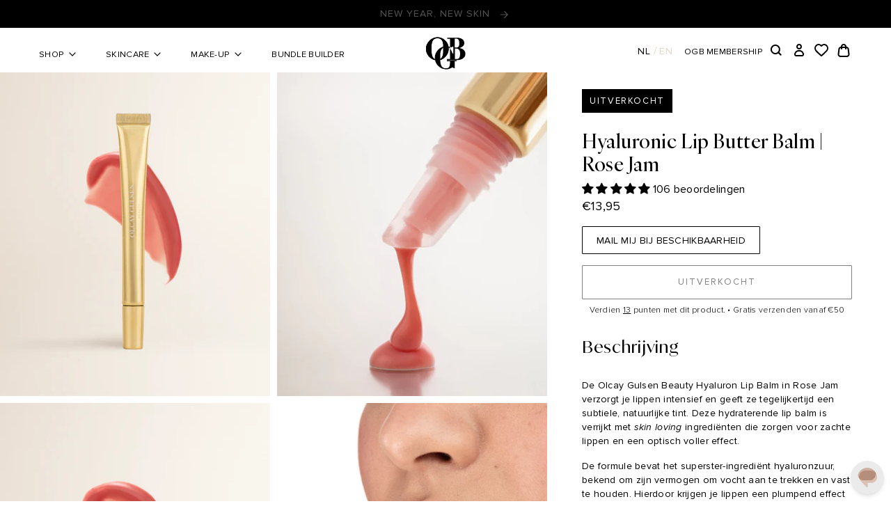

--- FILE ---
content_type: text/html; charset=utf-8
request_url: https://olcaygulsen.nl/products/hyaluronic-lip-butter-balm-rose-jam
body_size: 73261
content:
<!doctype html>
<html class="no-js no-touch" lang="nl">
  <head>
    <script type="application/vnd.locksmith+json" data-locksmith>{"version":"v254","locked":false,"initialized":true,"scope":"product","access_granted":true,"access_denied":false,"requires_customer":false,"manual_lock":false,"remote_lock":false,"has_timeout":false,"remote_rendered":null,"hide_resource":false,"hide_links_to_resource":false,"transparent":true,"locks":{"all":[],"opened":[]},"keys":[],"keys_signature":"f7f44cc66db1c3c9a26570a2d66639131e58a508734266300dc4c1ecc88c25f3","state":{"template":"product","theme":183325393281,"product":"hyaluronic-lip-butter-balm-rose-jam","collection":null,"page":null,"blog":null,"article":null,"app":null},"now":1768706772,"path":"\/products\/hyaluronic-lip-butter-balm-rose-jam","locale_root_url":"\/","canonical_url":"https:\/\/olcaygulsen.nl\/products\/hyaluronic-lip-butter-balm-rose-jam","customer_id":null,"customer_id_signature":"f7f44cc66db1c3c9a26570a2d66639131e58a508734266300dc4c1ecc88c25f3","cart":null}</script><script data-locksmith>!function(){undefined;!function(){var s=window.Locksmith={},e=document.querySelector('script[type="application/vnd.locksmith+json"]'),n=e&&e.innerHTML;if(s.state={},s.util={},s.loading=!1,n)try{s.state=JSON.parse(n)}catch(d){}if(document.addEventListener&&document.querySelector){var o,i,a,t=[76,79,67,75,83,77,73,84,72,49,49],c=function(){i=t.slice(0)},l="style",r=function(e){e&&27!==e.keyCode&&"click"!==e.type||(document.removeEventListener("keydown",r),document.removeEventListener("click",r),o&&document.body.removeChild(o),o=null)};c(),document.addEventListener("keyup",function(e){if(e.keyCode===i[0]){if(clearTimeout(a),i.shift(),0<i.length)return void(a=setTimeout(c,1e3));c(),r(),(o=document.createElement("div"))[l].width="50%",o[l].maxWidth="1000px",o[l].height="85%",o[l].border="1px rgba(0, 0, 0, 0.2) solid",o[l].background="rgba(255, 255, 255, 0.99)",o[l].borderRadius="4px",o[l].position="fixed",o[l].top="50%",o[l].left="50%",o[l].transform="translateY(-50%) translateX(-50%)",o[l].boxShadow="0 2px 5px rgba(0, 0, 0, 0.3), 0 0 100vh 100vw rgba(0, 0, 0, 0.5)",o[l].zIndex="2147483645";var t=document.createElement("textarea");t.value=JSON.stringify(JSON.parse(n),null,2),t[l].border="none",t[l].display="block",t[l].boxSizing="border-box",t[l].width="100%",t[l].height="100%",t[l].background="transparent",t[l].padding="22px",t[l].fontFamily="monospace",t[l].fontSize="14px",t[l].color="#333",t[l].resize="none",t[l].outline="none",t.readOnly=!0,o.appendChild(t),document.body.appendChild(o),t.addEventListener("click",function(e){e.stopImmediatePropagation()}),t.select(),document.addEventListener("keydown",r),document.addEventListener("click",r)}})}s.isEmbedded=-1!==window.location.search.indexOf("_ab=0&_fd=0&_sc=1"),s.path=s.state.path||window.location.pathname,s.basePath=s.state.locale_root_url.concat("/apps/locksmith").replace(/^\/\//,"/"),s.reloading=!1,s.util.console=window.console||{log:function(){},error:function(){}},s.util.makeUrl=function(e,t){var n,o=s.basePath+e,i=[],a=s.cache();for(n in a)i.push(n+"="+encodeURIComponent(a[n]));for(n in t)i.push(n+"="+encodeURIComponent(t[n]));return s.state.customer_id&&(i.push("customer_id="+encodeURIComponent(s.state.customer_id)),i.push("customer_id_signature="+encodeURIComponent(s.state.customer_id_signature))),o+=(-1===o.indexOf("?")?"?":"&")+i.join("&")},s._initializeCallbacks=[],s.on=function(e,t){if("initialize"!==e)throw'Locksmith.on() currently only supports the "initialize" event';s._initializeCallbacks.push(t)},s.initializeSession=function(e){if(!s.isEmbedded){var t=!1,n=!0,o=!0;(e=e||{}).silent&&(o=n=!(t=!0)),s.ping({silent:t,spinner:n,reload:o,callback:function(){s._initializeCallbacks.forEach(function(e){e()})}})}},s.cache=function(e){var t={};try{var n=function i(e){return(document.cookie.match("(^|; )"+e+"=([^;]*)")||0)[2]};t=JSON.parse(decodeURIComponent(n("locksmith-params")||"{}"))}catch(d){}if(e){for(var o in e)t[o]=e[o];document.cookie="locksmith-params=; expires=Thu, 01 Jan 1970 00:00:00 GMT; path=/",document.cookie="locksmith-params="+encodeURIComponent(JSON.stringify(t))+"; path=/"}return t},s.cache.cart=s.state.cart,s.cache.cartLastSaved=null,s.params=s.cache(),s.util.reload=function(){s.reloading=!0;try{window.location.href=window.location.href.replace(/#.*/,"")}catch(d){s.util.console.error("Preferred reload method failed",d),window.location.reload()}},s.cache.saveCart=function(e){if(!s.cache.cart||s.cache.cart===s.cache.cartLastSaved)return e?e():null;var t=s.cache.cartLastSaved;s.cache.cartLastSaved=s.cache.cart,fetch("/cart/update.js",{method:"POST",headers:{"Content-Type":"application/json",Accept:"application/json"},body:JSON.stringify({attributes:{locksmith:s.cache.cart}})}).then(function(e){if(!e.ok)throw new Error("Cart update failed: "+e.status);return e.json()}).then(function(){e&&e()})["catch"](function(e){if(s.cache.cartLastSaved=t,!s.reloading)throw e})},s.util.spinnerHTML='<style>body{background:#FFF}@keyframes spin{from{transform:rotate(0deg)}to{transform:rotate(360deg)}}#loading{display:flex;width:100%;height:50vh;color:#777;align-items:center;justify-content:center}#loading .spinner{display:block;animation:spin 600ms linear infinite;position:relative;width:50px;height:50px}#loading .spinner-ring{stroke:currentColor;stroke-dasharray:100%;stroke-width:2px;stroke-linecap:round;fill:none}</style><div id="loading"><div class="spinner"><svg width="100%" height="100%"><svg preserveAspectRatio="xMinYMin"><circle class="spinner-ring" cx="50%" cy="50%" r="45%"></circle></svg></svg></div></div>',s.util.clobberBody=function(e){document.body.innerHTML=e},s.util.clobberDocument=function(e){e.responseText&&(e=e.responseText),document.documentElement&&document.removeChild(document.documentElement);var t=document.open("text/html","replace");t.writeln(e),t.close(),setTimeout(function(){var e=t.querySelector("[autofocus]");e&&e.focus()},100)},s.util.serializeForm=function(e){if(e&&"FORM"===e.nodeName){var t,n,o={};for(t=e.elements.length-1;0<=t;t-=1)if(""!==e.elements[t].name)switch(e.elements[t].nodeName){case"INPUT":switch(e.elements[t].type){default:case"text":case"hidden":case"password":case"button":case"reset":case"submit":o[e.elements[t].name]=e.elements[t].value;break;case"checkbox":case"radio":e.elements[t].checked&&(o[e.elements[t].name]=e.elements[t].value);break;case"file":}break;case"TEXTAREA":o[e.elements[t].name]=e.elements[t].value;break;case"SELECT":switch(e.elements[t].type){case"select-one":o[e.elements[t].name]=e.elements[t].value;break;case"select-multiple":for(n=e.elements[t].options.length-1;0<=n;n-=1)e.elements[t].options[n].selected&&(o[e.elements[t].name]=e.elements[t].options[n].value)}break;case"BUTTON":switch(e.elements[t].type){case"reset":case"submit":case"button":o[e.elements[t].name]=e.elements[t].value}}return o}},s.util.on=function(e,a,s,t){t=t||document;var c="locksmith-"+e+a,n=function(e){var t=e.target,n=e.target.parentElement,o=t&&t.className&&(t.className.baseVal||t.className)||"",i=n&&n.className&&(n.className.baseVal||n.className)||"";("string"==typeof o&&-1!==o.split(/\s+/).indexOf(a)||"string"==typeof i&&-1!==i.split(/\s+/).indexOf(a))&&!e[c]&&(e[c]=!0,s(e))};t.attachEvent?t.attachEvent(e,n):t.addEventListener(e,n,!1)},s.util.enableActions=function(e){s.util.on("click","locksmith-action",function(e){e.preventDefault();var t=e.target;t.dataset.confirmWith&&!confirm(t.dataset.confirmWith)||(t.disabled=!0,t.innerText=t.dataset.disableWith,s.post("/action",t.dataset.locksmithParams,{spinner:!1,type:"text",success:function(e){(e=JSON.parse(e.responseText)).message&&alert(e.message),s.util.reload()}}))},e)},s.util.inject=function(e,t){var n=["data","locksmith","append"];if(-1!==t.indexOf(n.join("-"))){var o=document.createElement("div");o.innerHTML=t,e.appendChild(o)}else e.innerHTML=t;var i,a,s=e.querySelectorAll("script");for(a=0;a<s.length;++a){i=s[a];var c=document.createElement("script");if(i.type&&(c.type=i.type),i.src)c.src=i.src;else{var l=document.createTextNode(i.innerHTML);c.appendChild(l)}e.appendChild(c)}var r=e.querySelector("[autofocus]");r&&r.focus()},s.post=function(e,t,n){!1!==(n=n||{}).spinner&&s.util.clobberBody(s.util.spinnerHTML);var o={};n.container===document?(o.layout=1,n.success=function(e){s.util.clobberDocument(e)}):n.container&&(o.layout=0,n.success=function(e){var t=document.getElementById(n.container);s.util.inject(t,e),t.id===t.firstChild.id&&t.parentElement.replaceChild(t.firstChild,t)}),n.form_type&&(t.form_type=n.form_type),n.include_layout_classes!==undefined&&(t.include_layout_classes=n.include_layout_classes),n.lock_id!==undefined&&(t.lock_id=n.lock_id),s.loading=!0;var i=s.util.makeUrl(e,o),a="json"===n.type||"text"===n.type;fetch(i,{method:"POST",headers:{"Content-Type":"application/json",Accept:a?"application/json":"text/html"},body:JSON.stringify(t)}).then(function(e){if(!e.ok)throw new Error("Request failed: "+e.status);return e.text()}).then(function(e){var t=n.success||s.util.clobberDocument;t(a?{responseText:e}:e)})["catch"](function(e){if(!s.reloading)if("dashboard.weglot.com"!==window.location.host){if(!n.silent)throw alert("Something went wrong! Please refresh and try again."),e;console.error(e)}else console.error(e)})["finally"](function(){s.loading=!1})},s.postResource=function(e,t){e.path=s.path,e.search=window.location.search,e.state=s.state,e.passcode&&(e.passcode=e.passcode.trim()),e.email&&(e.email=e.email.trim()),e.state.cart=s.cache.cart,e.locksmith_json=s.jsonTag,e.locksmith_json_signature=s.jsonTagSignature,s.post("/resource",e,t)},s.ping=function(e){if(!s.isEmbedded){e=e||{};s.post("/ping",{path:s.path,search:window.location.search,state:s.state},{spinner:!!e.spinner,silent:"undefined"==typeof e.silent||e.silent,type:"text",success:function(e){e&&e.responseText?(e=JSON.parse(e.responseText)).messages&&0<e.messages.length&&s.showMessages(e.messages):console.error("[Locksmith] Invalid result in ping callback:",e)}})}},s.timeoutMonitor=function(){var e=s.cache.cart;s.ping({callback:function(){e!==s.cache.cart||setTimeout(function(){s.timeoutMonitor()},6e4)}})},s.showMessages=function(e){var t=document.createElement("div");t.style.position="fixed",t.style.left=0,t.style.right=0,t.style.bottom="-50px",t.style.opacity=0,t.style.background="#191919",t.style.color="#ddd",t.style.transition="bottom 0.2s, opacity 0.2s",t.style.zIndex=999999,t.innerHTML="        <style>          .locksmith-ab .locksmith-b { display: none; }          .locksmith-ab.toggled .locksmith-b { display: flex; }          .locksmith-ab.toggled .locksmith-a { display: none; }          .locksmith-flex { display: flex; flex-wrap: wrap; justify-content: space-between; align-items: center; padding: 10px 20px; }          .locksmith-message + .locksmith-message { border-top: 1px #555 solid; }          .locksmith-message a { color: inherit; font-weight: bold; }          .locksmith-message a:hover { color: inherit; opacity: 0.8; }          a.locksmith-ab-toggle { font-weight: inherit; text-decoration: underline; }          .locksmith-text { flex-grow: 1; }          .locksmith-cta { flex-grow: 0; text-align: right; }          .locksmith-cta button { transform: scale(0.8); transform-origin: left; }          .locksmith-cta > * { display: block; }          .locksmith-cta > * + * { margin-top: 10px; }          .locksmith-message a.locksmith-close { flex-grow: 0; text-decoration: none; margin-left: 15px; font-size: 30px; font-family: monospace; display: block; padding: 2px 10px; }                    @media screen and (max-width: 600px) {            .locksmith-wide-only { display: none !important; }            .locksmith-flex { padding: 0 15px; }            .locksmith-flex > * { margin-top: 5px; margin-bottom: 5px; }            .locksmith-cta { text-align: left; }          }                    @media screen and (min-width: 601px) {            .locksmith-narrow-only { display: none !important; }          }        </style>      "+e.map(function(e){return'<div class="locksmith-message">'+e+"</div>"}).join(""),document.body.appendChild(t),document.body.style.position="relative",document.body.parentElement.style.paddingBottom=t.offsetHeight+"px",setTimeout(function(){t.style.bottom=0,t.style.opacity=1},50),s.util.on("click","locksmith-ab-toggle",function(e){e.preventDefault();for(var t=e.target.parentElement;-1===t.className.split(" ").indexOf("locksmith-ab");)t=t.parentElement;-1!==t.className.split(" ").indexOf("toggled")?t.className=t.className.replace("toggled",""):t.className=t.className+" toggled"}),s.util.enableActions(t)}}()}();</script>
      <script data-locksmith>Locksmith.cache.cart=null</script>

  <script data-locksmith>Locksmith.jsonTag="{\"version\":\"v254\",\"locked\":false,\"initialized\":true,\"scope\":\"product\",\"access_granted\":true,\"access_denied\":false,\"requires_customer\":false,\"manual_lock\":false,\"remote_lock\":false,\"has_timeout\":false,\"remote_rendered\":null,\"hide_resource\":false,\"hide_links_to_resource\":false,\"transparent\":true,\"locks\":{\"all\":[],\"opened\":[]},\"keys\":[],\"keys_signature\":\"f7f44cc66db1c3c9a26570a2d66639131e58a508734266300dc4c1ecc88c25f3\",\"state\":{\"template\":\"product\",\"theme\":183325393281,\"product\":\"hyaluronic-lip-butter-balm-rose-jam\",\"collection\":null,\"page\":null,\"blog\":null,\"article\":null,\"app\":null},\"now\":1768706772,\"path\":\"\\\/products\\\/hyaluronic-lip-butter-balm-rose-jam\",\"locale_root_url\":\"\\\/\",\"canonical_url\":\"https:\\\/\\\/olcaygulsen.nl\\\/products\\\/hyaluronic-lip-butter-balm-rose-jam\",\"customer_id\":null,\"customer_id_signature\":\"f7f44cc66db1c3c9a26570a2d66639131e58a508734266300dc4c1ecc88c25f3\",\"cart\":null}";Locksmith.jsonTagSignature="c637e552eca5ab3b5f881c543e725864adf00f2d306e0c0d435c6f490efe7ab4"</script>
    <script data-cookieconsent="ignore">
      window.dataLayer = window.dataLayer || [];
      function gtag() {
          dataLayer.push(arguments);
      }
      gtag("consent", "default", {
          ad_personalization: "denied",
          ad_storage: "denied",
          ad_user_data: "denied",
          analytics_storage: "denied",
          functionality_storage: "denied",
          personalization_storage: "denied",
          security_storage: "granted",
          wait_for_update: 500,
      });
      gtag("set", "ads_data_redaction", true);
      gtag("set", "url_passthrough", true);
    </script>

    <style type="text/css">
      a#CybotCookiebotDialogPoweredbyCybot,
      div#CybotCookiebotDialogPoweredByText {
        display: none;
      }

      #CookiebotWidget .CookiebotWidget-body .CookiebotWidget-main-logo {
        display: none;
      }

      flowise-chatbot::part(button) {
        right: 10px !important;
        bottom: 10px !important;
      }
    </style>

    <meta name="google-site-verification" content="oYTicEQBmCXELKO8k8vFi2_D-uE2MBzLkmEfIpDHEH0" />

    <script>
  window.KiwiSizing = window.KiwiSizing === undefined ? {} : window.KiwiSizing;
  KiwiSizing.shop = "olcay-gulsen-nl.myshopify.com";
  
  
  KiwiSizing.data = {
    collections: "263795507290,269433569370,607980290377,620909396297,677183127937,263430471770,644271374665,673187332481,670466343297,622766162249,622766227785,622766293321,637359259977,630831087945,671696224641,609350877513,607204213065,266340958298,269096845402,621062127945,642798518601,628906525001,603724677449,671696388481,671816647041",
    tags: "make-up,olcay gulsen beauty,olcay's sale,swatch-group:hyaluronic lip butter balm",
    product: "6753904918618",
    vendor: "Olcay Gulsen NL",
    type: "",
    title: "Hyaluronic Lip Butter Balm | Rose Jam",
    images: ["\/\/olcaygulsen.nl\/cdn\/shop\/files\/95.png?v=1743527912","\/\/olcaygulsen.nl\/cdn\/shop\/files\/90.png?v=1743527912","\/\/olcaygulsen.nl\/cdn\/shop\/files\/HyaluronicLipButterBalm_RoseJam_Swatch_8720589335653.png?v=1743527912","\/\/olcaygulsen.nl\/cdn\/shop\/files\/89.png?v=1743527912","\/\/olcaygulsen.nl\/cdn\/shop\/files\/91.png?v=1753384496","\/\/olcaygulsen.nl\/cdn\/shop\/files\/HyaluronicLipButterBalm_RoseJam_Modelbeeld_8720589335653.png?v=1743527912"],
    options: [{"name":"Kleur","position":1,"values":["Rose Jam"]},{"name":"Grootte","position":2,"values":["10 ML"]}],
    variants: [{"id":39993018187866,"title":"Rose Jam \/ 10 ML","option1":"Rose Jam","option2":"10 ML","option3":null,"sku":"8720589335653","requires_shipping":true,"taxable":true,"featured_image":null,"available":false,"name":"Hyaluronic Lip Butter Balm | Rose Jam - Rose Jam \/ 10 ML","public_title":"Rose Jam \/ 10 ML","options":["Rose Jam","10 ML"],"price":1395,"weight":0,"compare_at_price":1195,"inventory_management":"shopify","barcode":"8720589335653","requires_selling_plan":false,"selling_plan_allocations":[],"quantity_rule":{"min":1,"max":null,"increment":1}}],
  };
  
</script>
    <meta charset="utf-8">
    <meta http-equiv="X-UA-Compatible" content="IE=edge">
    <meta name="viewport" content="width=device-width,initial-scale=1">
    <script>console.log("//olcaygulsen.nl/cdn/shop/t/124/assets/favicon-32x32.png?v=43635029867079207331768489281");</script>
<link rel="apple-touch-icon" sizes="180x180" href="//olcaygulsen.nl/cdn/shop/t/124/assets/apple-touch-icon.png?v=141954302350589314861768489206">
<link rel="icon" type="image/png" sizes="32x32" href="//olcaygulsen.nl/cdn/shop/t/124/assets/favicon-32x32.png?v=43635029867079207331768489281">
<link rel="icon" type="image/png" sizes="16x16" href="//olcaygulsen.nl/cdn/shop/t/124/assets/favicon-16x16.png?v=170311777606419399151768489281">
<link rel="manifest" href="//olcaygulsen.nl/cdn/shop/t/124/assets/site.webmanifest?v=3737613156032183211768553478">
<link rel="mask-icon" href="//olcaygulsen.nl/cdn/shop/t/124/assets/safari-pinned-tab.svg?v=35681624546938955051768489340" color="#fff">
<link rel="shortcut icon" href="//olcaygulsen.nl/cdn/shop/t/124/assets/favicon.ico?v=16590361847012585311768489282">
<meta name="msapplication-TileColor" content="#fff">
<meta name="msapplication-config" content="//olcaygulsen.nl/cdn/shop/t/124/assets/browserconfig.xml?v=125779243344400592811768489496">
<meta name="theme-color" content="#fff">
<link rel="canonical" href="https://olcaygulsen.nl/products/hyaluronic-lip-butter-balm-rose-jam">


    <link rel="alternate" hreflang="nl-NL" href="https://olcaygulsen.nl/">
    <link rel="alternate" hreflang="en-EN" href="https://www.olcaygulsen.com/">
    <link rel="alternate" hreflang="x-default" href="https://olcaygulsen.com/"><link rel="preconnect" href="https://cdn.shopify.com" crossorigin><link rel="preconnect" href="https://fonts.shopifycdn.com" crossorigin>
<title> HYALURONIC LIP BUTTER BALM | ROSE JAM | Hydraterende lip balm | Olcay Gulsen Beauty</title>
<meta name="description" content="De Olcay Gulsen Beauty Hyaluron Lip Balm in Rose Jam hydrateert droge lippen, geeft een subtiele tint én zorgt voor een optisch voller effect.">


<meta property="og:site_name" content="Olcay Gulsen NL">
<meta property="og:url" content="https://olcaygulsen.nl/products/hyaluronic-lip-butter-balm-rose-jam"><meta property="og:title" content="HYALURONIC LIP BUTTER BALM | ROSE JAM | Hydraterende lip balm">
<meta property="og:type" content="product">
<meta property="og:description" content="De Olcay Gulsen Beauty Hyaluron Lip Balm in Rose Jam hydrateert droge lippen, geeft een subtiele tint én zorgt voor een optisch voller effect.">
<meta property="og:image" content="http://olcaygulsen.nl/cdn/shop/files/95.png?v=1743527912">
<meta property="og:image:secure_url" content="https://olcaygulsen.nl/cdn/shop/files/95.png?v=1743527912">
<meta property="og:image:width" content="2585">
  <meta property="og:image:height" content="3095"><meta property="og:price:amount" content="13,95">
<meta property="og:price:currency" content="EUR">
<meta name="twitter:card" content="summary_large_image"><meta name="twitter:title" content="HYALURONIC LIP BUTTER BALM | ROSE JAM | Hydraterende lip balm">
<meta name="twitter:description" content="De Olcay Gulsen Beauty Hyaluron Lip Balm in Rose Jam hydrateert droge lippen, geeft een subtiele tint én zorgt voor een optisch voller effect.">

<link rel="preconnect" href="https://fonts.shopifycdn.com" crossorigin><style data-shopify>
@font-face {
  font-family: Montserrat;
  font-weight: 400;
  font-style: normal;
  font-display: swap;
  src: url("//olcaygulsen.nl/cdn/fonts/montserrat/montserrat_n4.81949fa0ac9fd2021e16436151e8eaa539321637.woff2") format("woff2"),
       url("//olcaygulsen.nl/cdn/fonts/montserrat/montserrat_n4.a6c632ca7b62da89c3594789ba828388aac693fe.woff") format("woff");
}

    @font-face {
  font-family: Montserrat;
  font-weight: 400;
  font-style: italic;
  font-display: swap;
  src: url("//olcaygulsen.nl/cdn/fonts/montserrat/montserrat_i4.5a4ea298b4789e064f62a29aafc18d41f09ae59b.woff2") format("woff2"),
       url("//olcaygulsen.nl/cdn/fonts/montserrat/montserrat_i4.072b5869c5e0ed5b9d2021e4c2af132e16681ad2.woff") format("woff");
}

    @font-face {
  font-family: Montserrat;
  font-weight: 700;
  font-style: normal;
  font-display: swap;
  src: url("//olcaygulsen.nl/cdn/fonts/montserrat/montserrat_n7.3c434e22befd5c18a6b4afadb1e3d77c128c7939.woff2") format("woff2"),
       url("//olcaygulsen.nl/cdn/fonts/montserrat/montserrat_n7.5d9fa6e2cae713c8fb539a9876489d86207fe957.woff") format("woff");
}

    @font-face {
  font-family: Montserrat;
  font-weight: 700;
  font-style: normal;
  font-display: swap;
  src: url("//olcaygulsen.nl/cdn/fonts/montserrat/montserrat_n7.3c434e22befd5c18a6b4afadb1e3d77c128c7939.woff2") format("woff2"),
       url("//olcaygulsen.nl/cdn/fonts/montserrat/montserrat_n7.5d9fa6e2cae713c8fb539a9876489d86207fe957.woff") format("woff");
}

  

  :root {
    
    --site-center: 1440px;
    --site-center-max: 1440px;
    --site-center-footer: 1105px;
    --site-center-wide: 990px;
    --site-center-compact: 880px;
    --site-center-narrow: 656px;
    --site-center-small: 432px;

    --site-side-spacing: 1rem;
    --site-side-spacing-md: 3.5rem;

    --element-spacing: 1rem;

    --container-spacing: 3rem;
    --container-spacing-md: 3.25rem;
    --container-spacing-lg: 3.5rem;

    --container-row-spacing: 1rem;
    --container-row-spacing-md: 2rem;

    
    --row-gap: 1rem;
    --row-gap-md: 2rem;
    --row-gap-lg: 3rem;

    --col-gap: 1rem;
    --col-gap-md: 2.5rem;
    --col-gap-lg: 3.5rem;

    
    --font-regular-family: 'Proxima Nova', Montserrat, sans-serif;
    --font-regular-style: normal;
    --font-regular-weight: 400;
    --font-regular-letter-spacing: calc((14px / 100) * 2);

    --font-medium-family: Montserrat, sans-serif;
    --font-medium-style: normal;
    --font-medium-weight: 600;
    --font-medium-letter-spacing: calc((14px / 100) * 2);

    --font-bold-family: Montserrat, sans-serif;
    --font-bold-style: normal;
    --font-bold-weight: 800;
    --font-bold-letter-spacing: calc((14px / 100) * 2);

    --font-didot-family: 'IvyOra Display', 'Didot', Helvetica;
    --font-didot-style: 'normal';
    --font-didot-weight: '400';

    --font-ivymode-family: 'Ivy Mode', 'IvyOra Display', 'Didot', Helvetica;
    --font-ivymode-style: 'normal';
    --font-ivymode-weight: '400';

    --font-proxima-family: 'Proxima Nova', Montserrat;
    --font-proxima-style: 'normal';
    --font-proxima-weight: '400';

    --font-futura-family: 'Futura Condensed', sans-serif;
    --font-futura-style: 'normal';
    --font-futura-weight: '500';

    --font-noir-et-blanc-family: 'NOIR et BLANC Med', 'Didot', Helvetica;
    --font-noir-et-blanc-style: 'italic';
    --font-noir-et-blanc-weight: 'normal';

    --font-north-carossela-family: 'North Carossela', 'Didot', Helvetica;
    --font-north-carossela-style: 'normal';
    --font-north-carossela-weight: 'normal';

    
    --color-brand-background: #ffffff;
    --color-brand-text: #000000;
    --color-brand-text-50: #999795;
    --color-brand-text-15: #DAD7D4;
    --color-brand-text-5: #EDE9E6;
    --color-brand-text-white: #FCFAF9;

    --color-brand-link: var(--color-brand-text);
    --color-brand-link-hover: var(--color-brand-primary-dark);

    --color-brand-primary: #000000;
    --color-brand-text-on-primary: #000000;
    --color-brand-primary-dark: #C2A68E;
    --color-brand-text-on-primary-dark: #F6F2EF;
    --color-brand-primary-50: #000000;

    --color-brand-secondary: #F6F2EF;
    --color-brand-text-on-secondary: #000000;
    --color-brand-secondary-dark-5: #EDE9E6
    --color-brand-secondary-dark-15: #DAD7D4;
    --color-brand-secondary-20: #FCFAF9;

    --color-brand-tertiary: #EDE9E6;
    --color-brand-text-on-tertiary: #000000;

    --color-brand-funnel: #F3CAA7;
    --color-brand-text-on-funnel: #000000;

    --color-black: #000000;
    --color-black-50: #999795;
    --color-black-15: #DAD7D4;
    --color-black-5: #EDE9E6;
    --color-white: #ffffff;

    --color-brand-accent: #F3CAA7;
    --color-brand-text-on-accent: #000000;

    --color-border: #DAD7D4;
    --color-border-50: #edebea;
    --color-lines: #EDE9E6;
    --color-lines-dark: #d8cfc8;

    --color-brand-positive: #56766B;
    --color-brand-negative: #A0553D;
    --color-close-button: #CCCCCC;

    
    --border-radius: 0;
    --button-background: var(--color-brand-primary);
    --button-text: var(--color-brand-text);
    --button-hover-background: var(--color-brand-primary-dark);
    --button-hover-text: var(--color-brand-text-on-primary);
    --button-border: 1px;
    --button-border-color: var(--color-brand-primary);
    --button-hover-border-color: var(--color-brand-primary-dark);

    
    --z-index-dropdown: 1000;
    --z-index-sticky: 1020;
    --z-index-fixed: 1030;
    --z-index-offcanvas-backdrop: 1040;
    --z-index-offcanvas: 1045;
    --z-index-modal-backdrop: 1050;
    --z-index-modal: 1055;
    --z-index-popover: 1070;
    --z-index-tooltip: 1080;

    
    --duration-short: 100ms;
    --duration-default: 200ms;
    --duration-long: 500ms;--swiper-pagination-bullet-width: rem(10);
    --swiper-pagination-bullet-height: rem(10);
    --swiper-pagination-bullet-size: rem(10);
    --swiper-pagination-bullet-active-width: rem(16);
 }
    body.menu_active{overflow:hidden;}
  .list-menu > .header__menu-link{ padding: 1.625rem 1rem;}
</style>

<link href="//olcaygulsen.nl/cdn/shop/t/124/assets/critical.css?v=157372529539733414241768489265" rel="stylesheet" type="text/css" media="all" />


<script src="//olcaygulsen.nl/cdn/shop/t/124/assets/global.js?v=113681091284317152821768489288" defer="defer"></script>
<script src="//olcaygulsen.nl/cdn/shop/t/124/assets/collapsible.js?v=176458110541740805641768489222" defer="defer"></script>
<script>document.documentElement.className = document.documentElement.className.replace('no-js', 'js');if (!!("ontouchstart" in document)) {
    document.documentElement.className = document.documentElement.className.replace("no-touch", "touch");
  }
</script><script>
    window.addEventListener('DOMContentLoaded', () => {
      (async () => {
        document.addEventListener('cart:check', async (event) => {
          let parsedState = event.detail.parsedState;
  
          if (parsedState === null) {
            parsedState = await (await fetch('/cart.js', {
              cache: 'no-store'
            })).json();
          }

          const sampleProductExists = parsedState.items.some((item) => typeof item.properties['_fp_us'] !== 'undefined' && item.properties['_fp_us'] !== null && item.properties['_fp_us'] !== "");

          if (sampleProductExists) {
            const key = parsedState.items.filter((item) => typeof item.properties['_fp_us'] !== 'undefined' && item.properties['_fp_us'] !== null && item.properties['_fp_us'] !== "")[0].key;
            await removeSample(key);
          }
  
          async function removeSample(sampleId) {
            const cartDrawer = document.querySelector('cart-drawer');
            const cartItems = document.querySelector('cart-items');
  
            const body = {
              updates: {}
            };
            body['updates'][sampleId] = 0;
  
            if (cartDrawer !== null) {
              body['sections'] = cartDrawer.getSectionsToRender().map((section) => section.id);
              body['section_url'] = window.location.pathname;
            }
  
            if (cartItems !== null) {
              body['sections'] = cartItems.getSectionsToRender().map((section) => section.section);
              body['section_url'] = window.location.pathname;
            }
  
            const newState = await (await fetch(routes.cart_update_url, {
              method: 'POST',
              headers: {
                'Content-Type': 'application/json',
                'Accept': 'application/json'
              },
              body: JSON.stringify(body)
            })).json();
  
            if (cartDrawer !== null) {
              cartDrawer.renderContents(newState);
            }
  
            if (cartItems !== null) {
              cartItems.renderContents(newState, true);
            }
          }
        });
      })();
  
      document.dispatchEvent(new CustomEvent('cart:check', {
        detail: {
          parsedState: null
        }
      }));
    });
  </script>


    <script>window.performance && window.performance.mark && window.performance.mark('shopify.content_for_header.start');</script><meta name="robots" content="noindex,nofollow">
<meta name="facebook-domain-verification" content="14l58how8x6p7nn3b5vq9myehtnoif">
<meta id="shopify-digital-wallet" name="shopify-digital-wallet" content="/55040114778/digital_wallets/dialog">
<meta name="shopify-checkout-api-token" content="d9bdcc7117b3101f653cdbba68f9d193">
<meta id="in-context-paypal-metadata" data-shop-id="55040114778" data-venmo-supported="false" data-environment="production" data-locale="nl_NL" data-paypal-v4="true" data-currency="EUR">
<link rel="alternate" type="application/json+oembed" href="https://olcaygulsen.nl/products/hyaluronic-lip-butter-balm-rose-jam.oembed">
<script async="async" src="/checkouts/internal/preloads.js?locale=nl-NL"></script>
<script id="shopify-features" type="application/json">{"accessToken":"d9bdcc7117b3101f653cdbba68f9d193","betas":["rich-media-storefront-analytics"],"domain":"olcaygulsen.nl","predictiveSearch":true,"shopId":55040114778,"locale":"nl"}</script>
<script>var Shopify = Shopify || {};
Shopify.shop = "olcay-gulsen-nl.myshopify.com";
Shopify.locale = "nl";
Shopify.currency = {"active":"EUR","rate":"1.0"};
Shopify.country = "NL";
Shopify.theme = {"name":"Bundle Builder","id":183325393281,"schema_name":"Olcay Gulsen","schema_version":"1.8.3","theme_store_id":null,"role":"main"};
Shopify.theme.handle = "null";
Shopify.theme.style = {"id":null,"handle":null};
Shopify.cdnHost = "olcaygulsen.nl/cdn";
Shopify.routes = Shopify.routes || {};
Shopify.routes.root = "/";</script>
<script type="module">!function(o){(o.Shopify=o.Shopify||{}).modules=!0}(window);</script>
<script>!function(o){function n(){var o=[];function n(){o.push(Array.prototype.slice.apply(arguments))}return n.q=o,n}var t=o.Shopify=o.Shopify||{};t.loadFeatures=n(),t.autoloadFeatures=n()}(window);</script>
<script id="shop-js-analytics" type="application/json">{"pageType":"product"}</script>
<script defer="defer" async type="module" src="//olcaygulsen.nl/cdn/shopifycloud/shop-js/modules/v2/client.init-shop-cart-sync_BHF27ruw.nl.esm.js"></script>
<script defer="defer" async type="module" src="//olcaygulsen.nl/cdn/shopifycloud/shop-js/modules/v2/chunk.common_Dwaf6e9K.esm.js"></script>
<script type="module">
  await import("//olcaygulsen.nl/cdn/shopifycloud/shop-js/modules/v2/client.init-shop-cart-sync_BHF27ruw.nl.esm.js");
await import("//olcaygulsen.nl/cdn/shopifycloud/shop-js/modules/v2/chunk.common_Dwaf6e9K.esm.js");

  window.Shopify.SignInWithShop?.initShopCartSync?.({"fedCMEnabled":true,"windoidEnabled":true});

</script>
<script>(function() {
  var isLoaded = false;
  function asyncLoad() {
    if (isLoaded) return;
    isLoaded = true;
    var urls = ["https:\/\/cdn-loyalty.yotpo.com\/loader\/7StUQ_fubF8uVjT8FiIwTA.js?shop=olcay-gulsen-nl.myshopify.com","\/\/cdn.shopify.com\/proxy\/06b298def1ed647579d52d38ebfd3d9c2615c2cb906b0cddda9fac22a0548bd1\/storage.googleapis.com\/timesact-resources\/scripts\/timesact.js?shop=olcay-gulsen-nl.myshopify.com\u0026sp-cache-control=cHVibGljLCBtYXgtYWdlPTkwMA","https:\/\/config.gorgias.chat\/bundle-loader\/01H90EDXT05370YPB9YGJ96RVK?source=shopify1click\u0026shop=olcay-gulsen-nl.myshopify.com","https:\/\/cdn.9gtb.com\/loader.js?g_cvt_id=d1fd8c6e-d8ac-4bc3-89fd-5caeb444c663\u0026shop=olcay-gulsen-nl.myshopify.com"];
    for (var i = 0; i < urls.length; i++) {
      var s = document.createElement('script');
      s.type = 'text/javascript';
      s.async = true;
      s.src = urls[i];
      var x = document.getElementsByTagName('script')[0];
      x.parentNode.insertBefore(s, x);
    }
  };
  if(window.attachEvent) {
    window.attachEvent('onload', asyncLoad);
  } else {
    window.addEventListener('load', asyncLoad, false);
  }
})();</script>
<script id="__st">var __st={"a":55040114778,"offset":3600,"reqid":"ee3fe042-fb45-480b-81a9-2af96d5f7b80-1768706771","pageurl":"olcaygulsen.nl\/products\/hyaluronic-lip-butter-balm-rose-jam","u":"2dd9761c2b6c","p":"product","rtyp":"product","rid":6753904918618};</script>
<script>window.ShopifyPaypalV4VisibilityTracking = true;</script>
<script id="captcha-bootstrap">!function(){'use strict';const t='contact',e='account',n='new_comment',o=[[t,t],['blogs',n],['comments',n],[t,'customer']],c=[[e,'customer_login'],[e,'guest_login'],[e,'recover_customer_password'],[e,'create_customer']],r=t=>t.map((([t,e])=>`form[action*='/${t}']:not([data-nocaptcha='true']) input[name='form_type'][value='${e}']`)).join(','),a=t=>()=>t?[...document.querySelectorAll(t)].map((t=>t.form)):[];function s(){const t=[...o],e=r(t);return a(e)}const i='password',u='form_key',d=['recaptcha-v3-token','g-recaptcha-response','h-captcha-response',i],f=()=>{try{return window.sessionStorage}catch{return}},m='__shopify_v',_=t=>t.elements[u];function p(t,e,n=!1){try{const o=window.sessionStorage,c=JSON.parse(o.getItem(e)),{data:r}=function(t){const{data:e,action:n}=t;return t[m]||n?{data:e,action:n}:{data:t,action:n}}(c);for(const[e,n]of Object.entries(r))t.elements[e]&&(t.elements[e].value=n);n&&o.removeItem(e)}catch(o){console.error('form repopulation failed',{error:o})}}const l='form_type',E='cptcha';function T(t){t.dataset[E]=!0}const w=window,h=w.document,L='Shopify',v='ce_forms',y='captcha';let A=!1;((t,e)=>{const n=(g='f06e6c50-85a8-45c8-87d0-21a2b65856fe',I='https://cdn.shopify.com/shopifycloud/storefront-forms-hcaptcha/ce_storefront_forms_captcha_hcaptcha.v1.5.2.iife.js',D={infoText:'Beschermd door hCaptcha',privacyText:'Privacy',termsText:'Voorwaarden'},(t,e,n)=>{const o=w[L][v],c=o.bindForm;if(c)return c(t,g,e,D).then(n);var r;o.q.push([[t,g,e,D],n]),r=I,A||(h.body.append(Object.assign(h.createElement('script'),{id:'captcha-provider',async:!0,src:r})),A=!0)});var g,I,D;w[L]=w[L]||{},w[L][v]=w[L][v]||{},w[L][v].q=[],w[L][y]=w[L][y]||{},w[L][y].protect=function(t,e){n(t,void 0,e),T(t)},Object.freeze(w[L][y]),function(t,e,n,w,h,L){const[v,y,A,g]=function(t,e,n){const i=e?o:[],u=t?c:[],d=[...i,...u],f=r(d),m=r(i),_=r(d.filter((([t,e])=>n.includes(e))));return[a(f),a(m),a(_),s()]}(w,h,L),I=t=>{const e=t.target;return e instanceof HTMLFormElement?e:e&&e.form},D=t=>v().includes(t);t.addEventListener('submit',(t=>{const e=I(t);if(!e)return;const n=D(e)&&!e.dataset.hcaptchaBound&&!e.dataset.recaptchaBound,o=_(e),c=g().includes(e)&&(!o||!o.value);(n||c)&&t.preventDefault(),c&&!n&&(function(t){try{if(!f())return;!function(t){const e=f();if(!e)return;const n=_(t);if(!n)return;const o=n.value;o&&e.removeItem(o)}(t);const e=Array.from(Array(32),(()=>Math.random().toString(36)[2])).join('');!function(t,e){_(t)||t.append(Object.assign(document.createElement('input'),{type:'hidden',name:u})),t.elements[u].value=e}(t,e),function(t,e){const n=f();if(!n)return;const o=[...t.querySelectorAll(`input[type='${i}']`)].map((({name:t})=>t)),c=[...d,...o],r={};for(const[a,s]of new FormData(t).entries())c.includes(a)||(r[a]=s);n.setItem(e,JSON.stringify({[m]:1,action:t.action,data:r}))}(t,e)}catch(e){console.error('failed to persist form',e)}}(e),e.submit())}));const S=(t,e)=>{t&&!t.dataset[E]&&(n(t,e.some((e=>e===t))),T(t))};for(const o of['focusin','change'])t.addEventListener(o,(t=>{const e=I(t);D(e)&&S(e,y())}));const B=e.get('form_key'),M=e.get(l),P=B&&M;t.addEventListener('DOMContentLoaded',(()=>{const t=y();if(P)for(const e of t)e.elements[l].value===M&&p(e,B);[...new Set([...A(),...v().filter((t=>'true'===t.dataset.shopifyCaptcha))])].forEach((e=>S(e,t)))}))}(h,new URLSearchParams(w.location.search),n,t,e,['guest_login'])})(!0,!0)}();</script>
<script integrity="sha256-4kQ18oKyAcykRKYeNunJcIwy7WH5gtpwJnB7kiuLZ1E=" data-source-attribution="shopify.loadfeatures" defer="defer" src="//olcaygulsen.nl/cdn/shopifycloud/storefront/assets/storefront/load_feature-a0a9edcb.js" crossorigin="anonymous"></script>
<script data-source-attribution="shopify.dynamic_checkout.dynamic.init">var Shopify=Shopify||{};Shopify.PaymentButton=Shopify.PaymentButton||{isStorefrontPortableWallets:!0,init:function(){window.Shopify.PaymentButton.init=function(){};var t=document.createElement("script");t.src="https://olcaygulsen.nl/cdn/shopifycloud/portable-wallets/latest/portable-wallets.nl.js",t.type="module",document.head.appendChild(t)}};
</script>
<script data-source-attribution="shopify.dynamic_checkout.buyer_consent">
  function portableWalletsHideBuyerConsent(e){var t=document.getElementById("shopify-buyer-consent"),n=document.getElementById("shopify-subscription-policy-button");t&&n&&(t.classList.add("hidden"),t.setAttribute("aria-hidden","true"),n.removeEventListener("click",e))}function portableWalletsShowBuyerConsent(e){var t=document.getElementById("shopify-buyer-consent"),n=document.getElementById("shopify-subscription-policy-button");t&&n&&(t.classList.remove("hidden"),t.removeAttribute("aria-hidden"),n.addEventListener("click",e))}window.Shopify?.PaymentButton&&(window.Shopify.PaymentButton.hideBuyerConsent=portableWalletsHideBuyerConsent,window.Shopify.PaymentButton.showBuyerConsent=portableWalletsShowBuyerConsent);
</script>
<script data-source-attribution="shopify.dynamic_checkout.cart.bootstrap">document.addEventListener("DOMContentLoaded",(function(){function t(){return document.querySelector("shopify-accelerated-checkout-cart, shopify-accelerated-checkout")}if(t())Shopify.PaymentButton.init();else{new MutationObserver((function(e,n){t()&&(Shopify.PaymentButton.init(),n.disconnect())})).observe(document.body,{childList:!0,subtree:!0})}}));
</script>
<link id="shopify-accelerated-checkout-styles" rel="stylesheet" media="screen" href="https://olcaygulsen.nl/cdn/shopifycloud/portable-wallets/latest/accelerated-checkout-backwards-compat.css" crossorigin="anonymous">
<style id="shopify-accelerated-checkout-cart">
        #shopify-buyer-consent {
  margin-top: 1em;
  display: inline-block;
  width: 100%;
}

#shopify-buyer-consent.hidden {
  display: none;
}

#shopify-subscription-policy-button {
  background: none;
  border: none;
  padding: 0;
  text-decoration: underline;
  font-size: inherit;
  cursor: pointer;
}

#shopify-subscription-policy-button::before {
  box-shadow: none;
}

      </style>
<script id="sections-script" data-sections="cart-drawer" defer="defer" src="//olcaygulsen.nl/cdn/shop/t/124/compiled_assets/scripts.js?60693"></script>
<script>window.performance && window.performance.mark && window.performance.mark('shopify.content_for_header.end');</script>
    <script>
function feedback() {
  const p = window.Shopify.customerPrivacy;
  console.log(`Tracking ${p.userCanBeTracked() ? "en" : "dis"}abled`);
}
window.Shopify.loadFeatures(
  [
    {
      name: "consent-tracking-api",
      version: "0.1",
    },
  ],
  function (error) {
    if (error) throw error;
    if ("Cookiebot" in window)
      window.Shopify.customerPrivacy.setTrackingConsent({
        "analytics": false,
        "marketing": false,
        "preferences": false,
        "sale_of_data": false,
      }, () => console.log("Awaiting consent")
    );
  }
);

window.addEventListener("CookiebotOnConsentReady", function () {
  const C = Cookiebot.consent,
      existConsentShopify = setInterval(function () {
        if (window.Shopify.customerPrivacy) {
          clearInterval(existConsentShopify);
          window.Shopify.customerPrivacy.setTrackingConsent({
            "analytics": C["statistics"],
            "marketing": C["marketing"],
            "preferences": C["preferences"],
            "sale_of_data": C["marketing"],
          }, () => console.log("Consent captured"))
        }
      }, 100);
});
</script>
<style>
      @font-face {
        font-family: "DidotItalic";
        src: url("//olcaygulsen.nl/cdn/shop/files/Didot-Italic.ttf?v=2340713705194971513") format('truetype'),
             url("//olcaygulsen.nl/cdn/shop/files/Didot-Italic.woff?v=2990542894546863205") format('woff');
        font-style: italic;
        font-display: fallback;
      }

      @font-face {
        font-family: "Proxima Nova Condensed";
        src: url("//olcaygulsen.nl/cdn/shop/files/Proxima_Nova_Condensed_Regular.otf?v=9994538104193730449") format('opentype');
        font-weight: 400;
        font-style: normal;
        font-display: fallback;
      }

      @font-face {
        font-family: "Proxima Nova Condensed";
        src: url("//olcaygulsen.nl/cdn/shop/files/Proxima_Nova_Condensed_Thin.otf?v=4802705029634869681") format('opentype');
        font-weight: 100;
        font-style: normal;
        font-display: fallback;
      }

      @font-face {
        font-family: "Proxima Nova Condensed";
        src: url("//olcaygulsen.nl/cdn/shop/files/Proxima_Nova_Condensed_Light.otf?v=10969496892911395704") format('opentype');
        font-weight: 300;
        font-style: normal;
        font-display: fallback;
      }

      @font-face {
        font-family: "Proxima Nova Condensed";
        src: url("//olcaygulsen.nl/cdn/shop/files/Proxima_Nova_Condensed_Semibold.otf?v=11118922595261400446") format('opentype');
        font-weight: 600;
        font-style: normal;
        font-display: fallback;
      }

      @font-face {
        font-family: "Proxima Nova Condensed";
        src: url("//olcaygulsen.nl/cdn/shop/files/Proxima_Nova_Condensed_Bold.otf?v=4946417232251681584") format('opentype');
        font-weight: 700;
        font-style: normal;
        font-display: fallback;
      }

      @font-face {
        font-family: "Proxima Nova Condensed";
        src: url("//olcaygulsen.nl/cdn/shop/files/Proxima_Nova_Condensed_Extrabold.otf?v=1188797803435760789") format('opentype');
        font-weight: 800;
        font-style: normal;
        font-display: fallback;
      }

      @font-face {
        font-family: "Proxima Nova Condensed";
        src: url("//olcaygulsen.nl/cdn/shop/files/Proxima_Nova_Condensed_Black.otf?v=6563634286220198259") format('opentype');
        font-weight: 900;
        font-style: normal;
        font-display: fallback;
      }

      @font-face {
        font-family: "Proxima Nova Condensed";
        src: url("//olcaygulsen.nl/cdn/shop/files/Proxima_Nova_Condensed_Regular_Italic.otf?v=894120897894073544") format('opentype');
        font-weight: 400;
        font-style: italic;
        font-display: fallback;
      }
      @font-face {
        font-family: "Proxima Nova Condensed";
        src: url("//olcaygulsen.nl/cdn/shop/files/Proxima_Nova_Condensed_Thin_Italic.otf?v=8275247379065276987") format('opentype');
        font-weight: 100;
        font-style: italic;
        font-display: fallback;
      }

      @font-face {
        font-family: "Proxima Nova Condensed";
        src: url("//olcaygulsen.nl/cdn/shop/files/Proxima_Nova_Condensed_Light_Italic.otf?v=15750658941512719813") format('opentype');
        font-weight: 300;
        font-style: italic;
        font-display: fallback;
      }

      @font-face {
        font-family: "Proxima Nova Condensed";
        src: url("//olcaygulsen.nl/cdn/shop/files/Proxima_Nova_Condensed_Semibold_Italic.otf?v=16306020226126615894") format('opentype');
        font-weight: 600;
        font-style: italic;
        font-display: fallback;
      }

      @font-face {
        font-family: "Proxima Nova Condensed";
        src: url("//olcaygulsen.nl/cdn/shop/files/Proxima_Nova_Condensed_Bold_Italic.otf?v=12427328886263445929") format('opentype');
        font-weight: 700;
        font-style: italic;
        font-display: fallback;
      }

      @font-face {
        font-family: "Proxima Nova Condensed";
        src: url("//olcaygulsen.nl/cdn/shop/files/Proxima_Nova_Condensed_Extrabold_Italic.otf?v=6123857497620103223") format('opentype');
        font-weight: 800;
        font-style: italic;
        font-display: fallback;
      }

      @font-face {
        font-family: "Proxima Nova Condensed";
        src: url("//olcaygulsen.nl/cdn/shop/files/Proxima_Nova_Condensed_Black_Italic.otf?v=3395357505479118933") format('opentype');
        font-weight: 900;
        font-style: italic;
        font-display: fallback;
      }

      /* Proxima nova */
      @font-face {
        font-family: 'Proxima Nova';
        src: url("//olcaygulsen.nl/cdn/shop/files/ProximaNova-RegularIt.woff2?v=14510785547112447458") format('woff2'),
          url("//olcaygulsen.nl/cdn/shop/files/ProximaNova-RegularIt.woff?v=11402017300973047884") format('woff'),
          url("//olcaygulsen.nl/cdn/shop/files/ProximaNova-RegularIt.ttf?v=14596264115399808039") format('truetype');
        font-weight: normal;
        font-style: italic;
        font-display: fallback;
      }
      
      @font-face {
        font-family: 'Proxima Nova';
        src: url("//olcaygulsen.nl/cdn/shop/files/ProximaNova-Black.woff2?v=5806944427118498120") format('woff2'),
          url("//olcaygulsen.nl/cdn/shop/files/ProximaNova-Black.woff?v=17220859750325653629") format('woff'),
          url("//olcaygulsen.nl/cdn/shop/files/ProximaNova-Black.ttf?v=18379926453341148776") format('truetype');
        font-weight: 900;
        font-style: normal;
        font-display: fallback;
      }
      
      @font-face {
        font-family: 'Proxima Nova';
        src: url("//olcaygulsen.nl/cdn/shop/files/ProximaNova-Light.woff2?v=12174758691650097787") format('woff2'),
          url("//olcaygulsen.nl/cdn/shop/files/ProximaNova-Light.woff?v=17013795554133959136") format('woff'),
          url("//olcaygulsen.nl/cdn/shop/files/ProximaNova-Light.ttf?v=9040855236689109073") format('truetype');
        font-weight: 300;
        font-style: normal;
        font-display: fallback;
      }
      
      @font-face {
        font-family: 'Proxima Nova';
        src: url("//olcaygulsen.nl/cdn/shop/files/ProximaNova-Regular.woff2?v=13854879382705644993") format('woff2'),
          url("//olcaygulsen.nl/cdn/shop/files/ProximaNova-Regular.woff?v=1350437416208033470") format('woff'),
          url("//olcaygulsen.nl/cdn/shop/files/ProximaNova-Regular.ttf?v=15078694988329555311") format('truetype');
        font-weight: normal;
        font-style: normal;
        font-display: fallback;
      }
      
      @font-face {
        font-family: 'Proxima Nova';
        src: url("//olcaygulsen.nl/cdn/shop/files/ProximaNova-BoldIt.woff2?v=15549718926188378565") format('woff2'),
          url("//olcaygulsen.nl/cdn/shop/files/ProximaNova-BoldIt.woff?v=7091796380915195391") format('woff'),
          url("//olcaygulsen.nl/cdn/shop/files/ProximaNova-BoldIt.ttf?v=15542842585868949631") format('truetype');
        font-weight: bold;
        font-style: italic;
        font-display: fallback;
      }
      
      @font-face {
        font-family: 'Proxima Nova';
        src: url("//olcaygulsen.nl/cdn/shop/files/ProximaNova-ExtrabldIt.woff2?v=4568373615209547247") format('woff2'),
          url("//olcaygulsen.nl/cdn/shop/files/ProximaNova-ExtrabldIt.woff?v=16201200134245053023") format('woff'),
          url("//olcaygulsen.nl/cdn/shop/files/ProximaNova-ExtrabldIt.ttf?v=8666304279723316578") format('truetype');
        font-weight: bold;
        font-style: italic;
        font-display: fallback;
      }
      
      @font-face {
        font-family: 'Proxima Nova';
        src: url("//olcaygulsen.nl/cdn/shop/files/ProximaNova-SemiboldIt.woff2?v=2689970380447806741") format('woff2'),
          url("//olcaygulsen.nl/cdn/shop/files/ProximaNova-SemiboldIt.woff?v=4746805083604515163") format('woff'),
          url("//olcaygulsen.nl/cdn/shop/files/ProximaNova-SemiboldIt.ttf?v=3682133661665451325") format('truetype');
        font-weight: 600;
        font-style: italic;
        font-display: fallback;
      }
      
      @font-face {
        font-family: 'Proxima Nova';
        src: url("//olcaygulsen.nl/cdn/shop/files/ProximaNova-Bold.woff2?v=11851906148131685360") format('woff2'),
          url("//olcaygulsen.nl/cdn/shop/files/ProximaNova-Bold.woff?v=11568705391317322174") format('woff'),
          url("//olcaygulsen.nl/cdn/shop/files/ProximaNova-Bold.ttf?v=7071578281427622896") format('truetype');
        font-weight: bold;
        font-style: normal;
        font-display: fallback;
      }
      
      @font-face {
        font-family: 'Proxima Nova';
        src: url("//olcaygulsen.nl/cdn/shop/files/ProximaNova-Semibold.woff2?v=15409303108132146092") format('woff2'),
          url("//olcaygulsen.nl/cdn/shop/files/ProximaNova-Semibold.woff?v=2896285306661562507") format('woff'),
          url("//olcaygulsen.nl/cdn/shop/files/ProximaNova-Semibold.ttf?v=3272394453009424982") format('truetype');
        font-weight: 600;
        font-style: normal;
        font-display: fallback;
      }
      
      @font-face {
        font-family: 'Proxima Nova';
        src: url("//olcaygulsen.nl/cdn/shop/files/ProximaNovaT-Thin.woff2?v=15117748715925255363") format('woff2'),
          url("//olcaygulsen.nl/cdn/shop/files/ProximaNovaT-Thin.woff?v=16237089795266804828") format('woff'),
          url("//olcaygulsen.nl/cdn/shop/files/ProximaNovaT-Thin.ttf?v=13340469605726899810") format('truetype');
        font-weight: 100;
        font-style: normal;
        font-display: fallback;
      }
      
      @font-face {
        font-family: 'Proxima Nova';
        src: url("//olcaygulsen.nl/cdn/shop/files/ProximaNova-BlackIt.woff2?v=3434359052271823586") format('woff2'),
          url("//olcaygulsen.nl/cdn/shop/files/ProximaNova-BlackIt.woff?v=10169827301295213598") format('woff'),
          url("//olcaygulsen.nl/cdn/shop/files/ProximaNova-BlackIt.ttf?v=12121402553523225836") format('truetype');
        font-weight: 900;
        font-style: italic;
        font-display: fallback;
      }
      
      @font-face {
        font-family: 'Proxima Nova';
        src: url("//olcaygulsen.nl/cdn/shop/files/ProximaNova-LightIt.woff2?v=3896342568246058818") format('woff2'),
          url("//olcaygulsen.nl/cdn/shop/files/ProximaNova-LightIt.woff?v=16163441136154219336") format('woff'),
          url("//olcaygulsen.nl/cdn/shop/files/ProximaNova-LightIt.ttf?v=18295073781022885850") format('truetype');
        font-weight: 300;
        font-style: italic;
        font-display: fallback;
      }
      
      @font-face {
        font-family: 'Proxima Nova';
        src: url("//olcaygulsen.nl/cdn/shop/files/ProximaNova-Extrabld.woff2?v=18399513775511927411") format('woff2'),
          url("//olcaygulsen.nl/cdn/shop/files/ProximaNova-Extrabld.woff?v=5985277979664790942") format('woff'),
          url("//olcaygulsen.nl/cdn/shop/files/ProximaNova-Extrabld.ttf?v=18113015057424205523") format('truetype');
        font-weight: bold;
        font-style: normal;
        font-display: fallback;
      }
      
      @font-face {
        font-family: 'Proxima Nova';
        src: url("//olcaygulsen.nl/cdn/shop/files/ProximaNova-ThinIt.woff2?v=6086581685856405572") format('woff2'),
          url("//olcaygulsen.nl/cdn/shop/files/ProximaNova-ThinIt.woff?v=17194165940066787024") format('woff'),
          url("//olcaygulsen.nl/cdn/shop/files/ProximaNova-ThinIt.ttf?v=3892814027231783324") format('truetype');
        font-weight: 100;
        font-style: italic;
        font-display: fallback;
      }

      @font-face {
        font-family: 'IvyOra Display';
        src: url("//olcaygulsen.nl/cdn/shop/files/IvyOraDisplay-Medium.woff2?v=710940848084054818") format('woff2'),
          url("//olcaygulsen.nl/cdn/shop/files/IvyOraDisplay-Medium.woff?v=16439830535558306711") format('woff'),
          url("//olcaygulsen.nl/cdn/shop/files/IvyOraDisplay-Medium.ttf?v=8008798193054249570") format('truetype');
        font-weight: 500;
        font-style: normal;
        font-display: swap;
      }

      @font-face {
        font-family: 'Ivy Mode';
        src: url("//olcaygulsen.nl/cdn/shop/files/IvyMode-Regular.woff2?v=1003617612079844582") format('woff2'),
          url("//olcaygulsen.nl/cdn/shop/files/IvyMode-Regular.wof?60693") format('woff'),
          url("//olcaygulsen.nl/cdn/shop/files/IvyMode-Regular.ttf?v=16282945587109155706") format('truetype');
        font-weight: normal;
        font-style: normal;
        font-display: swap;
      }
    </style>
  

<!-- BEGIN app block: shopify://apps/yotpo-loyalty-rewards/blocks/loader-app-embed-block/2f9660df-5018-4e02-9868-ee1fb88d6ccd -->
    <script src="https://cdn-widgetsrepository.yotpo.com/v1/loader/7StUQ_fubF8uVjT8FiIwTA" async></script>



    <script src="https://cdn-loyalty.yotpo.com/loader/7StUQ_fubF8uVjT8FiIwTA.js?shop=olcaygulsen.nl" async></script>


<!-- END app block --><!-- BEGIN app block: shopify://apps/timesact-pre-order/blocks/app-embed/bf6c109b-79b5-457c-8752-0e5e9e9676e7 -->
<!-- END app block --><!-- BEGIN app block: shopify://apps/triplewhale/blocks/triple_pixel_snippet/483d496b-3f1a-4609-aea7-8eee3b6b7a2a --><link rel='preconnect dns-prefetch' href='https://api.config-security.com/' crossorigin />
<link rel='preconnect dns-prefetch' href='https://conf.config-security.com/' crossorigin />
<script>
/* >> TriplePixel :: start*/
window.TriplePixelData={TripleName:"olcay-gulsen-nl.myshopify.com",ver:"2.16",plat:"SHOPIFY",isHeadless:false,src:'SHOPIFY_EXT',product:{id:"6753904918618",name:`Hyaluronic Lip Butter Balm | Rose Jam`,price:"13,95",variant:"39993018187866"},search:"",collection:"",cart:"",template:"product",curr:"EUR" || "EUR"},function(W,H,A,L,E,_,B,N){function O(U,T,P,H,R){void 0===R&&(R=!1),H=new XMLHttpRequest,P?(H.open("POST",U,!0),H.setRequestHeader("Content-Type","text/plain")):H.open("GET",U,!0),H.send(JSON.stringify(P||{})),H.onreadystatechange=function(){4===H.readyState&&200===H.status?(R=H.responseText,U.includes("/first")?eval(R):P||(N[B]=R)):(299<H.status||H.status<200)&&T&&!R&&(R=!0,O(U,T-1,P))}}if(N=window,!N[H+"sn"]){N[H+"sn"]=1,L=function(){return Date.now().toString(36)+"_"+Math.random().toString(36)};try{A.setItem(H,1+(0|A.getItem(H)||0)),(E=JSON.parse(A.getItem(H+"U")||"[]")).push({u:location.href,r:document.referrer,t:Date.now(),id:L()}),A.setItem(H+"U",JSON.stringify(E))}catch(e){}var i,m,p;A.getItem('"!nC`')||(_=A,A=N,A[H]||(E=A[H]=function(t,e,i){return void 0===i&&(i=[]),"State"==t?E.s:(W=L(),(E._q=E._q||[]).push([W,t,e].concat(i)),W)},E.s="Installed",E._q=[],E.ch=W,B="configSecurityConfModel",N[B]=1,O("https://conf.config-security.com/model",5),i=L(),m=A[atob("c2NyZWVu")],_.setItem("di_pmt_wt",i),p={id:i,action:"profile",avatar:_.getItem("auth-security_rand_salt_"),time:m[atob("d2lkdGg=")]+":"+m[atob("aGVpZ2h0")],host:A.TriplePixelData.TripleName,plat:A.TriplePixelData.plat,url:window.location.href.slice(0,500),ref:document.referrer,ver:A.TriplePixelData.ver},O("https://api.config-security.com/event",5,p),O("https://api.config-security.com/first?host=".concat(p.host,"&plat=").concat(p.plat),5)))}}("","TriplePixel",localStorage);
/* << TriplePixel :: end*/
</script>



<!-- END app block --><!-- BEGIN app block: shopify://apps/stape-conversion-tracking/blocks/gtm/7e13c847-7971-409d-8fe0-29ec14d5f048 --><script>
  window.lsData = {};
  window.dataLayer = window.dataLayer || [];
  window.addEventListener("message", (event) => {
    if (event.data?.event) {
      window.dataLayer.push(event.data);
    }
  });
  window.dataShopStape = {
    shop: "olcaygulsen.nl",
    shopId: "55040114778",
  }
</script>

<!-- END app block --><!-- BEGIN app block: shopify://apps/pagefly-page-builder/blocks/app-embed/83e179f7-59a0-4589-8c66-c0dddf959200 -->

<!-- BEGIN app snippet: pagefly-cro-ab-testing-main -->







<script>
  ;(function () {
    const url = new URL(window.location)
    const viewParam = url.searchParams.get('view')
    if (viewParam && viewParam.includes('variant-pf-')) {
      url.searchParams.set('pf_v', viewParam)
      url.searchParams.delete('view')
      window.history.replaceState({}, '', url)
    }
  })()
</script>



<script type='module'>
  
  window.PAGEFLY_CRO = window.PAGEFLY_CRO || {}

  window.PAGEFLY_CRO['data_debug'] = {
    original_template_suffix: "all_products",
    allow_ab_test: false,
    ab_test_start_time: 0,
    ab_test_end_time: 0,
    today_date_time: 1768706772000,
  }
  window.PAGEFLY_CRO['GA4'] = { enabled: false}
</script>

<!-- END app snippet -->








  <script src='https://cdn.shopify.com/extensions/019bb4f9-aed6-78a3-be91-e9d44663e6bf/pagefly-page-builder-215/assets/pagefly-helper.js' defer='defer'></script>

  <script src='https://cdn.shopify.com/extensions/019bb4f9-aed6-78a3-be91-e9d44663e6bf/pagefly-page-builder-215/assets/pagefly-general-helper.js' defer='defer'></script>

  <script src='https://cdn.shopify.com/extensions/019bb4f9-aed6-78a3-be91-e9d44663e6bf/pagefly-page-builder-215/assets/pagefly-snap-slider.js' defer='defer'></script>

  <script src='https://cdn.shopify.com/extensions/019bb4f9-aed6-78a3-be91-e9d44663e6bf/pagefly-page-builder-215/assets/pagefly-slideshow-v3.js' defer='defer'></script>

  <script src='https://cdn.shopify.com/extensions/019bb4f9-aed6-78a3-be91-e9d44663e6bf/pagefly-page-builder-215/assets/pagefly-slideshow-v4.js' defer='defer'></script>

  <script src='https://cdn.shopify.com/extensions/019bb4f9-aed6-78a3-be91-e9d44663e6bf/pagefly-page-builder-215/assets/pagefly-glider.js' defer='defer'></script>

  <script src='https://cdn.shopify.com/extensions/019bb4f9-aed6-78a3-be91-e9d44663e6bf/pagefly-page-builder-215/assets/pagefly-slideshow-v1-v2.js' defer='defer'></script>

  <script src='https://cdn.shopify.com/extensions/019bb4f9-aed6-78a3-be91-e9d44663e6bf/pagefly-page-builder-215/assets/pagefly-product-media.js' defer='defer'></script>

  <script src='https://cdn.shopify.com/extensions/019bb4f9-aed6-78a3-be91-e9d44663e6bf/pagefly-page-builder-215/assets/pagefly-product.js' defer='defer'></script>


<script id='pagefly-helper-data' type='application/json'>
  {
    "page_optimization": {
      "assets_prefetching": false
    },
    "elements_asset_mapper": {
      "Accordion": "https://cdn.shopify.com/extensions/019bb4f9-aed6-78a3-be91-e9d44663e6bf/pagefly-page-builder-215/assets/pagefly-accordion.js",
      "Accordion3": "https://cdn.shopify.com/extensions/019bb4f9-aed6-78a3-be91-e9d44663e6bf/pagefly-page-builder-215/assets/pagefly-accordion3.js",
      "CountDown": "https://cdn.shopify.com/extensions/019bb4f9-aed6-78a3-be91-e9d44663e6bf/pagefly-page-builder-215/assets/pagefly-countdown.js",
      "GMap1": "https://cdn.shopify.com/extensions/019bb4f9-aed6-78a3-be91-e9d44663e6bf/pagefly-page-builder-215/assets/pagefly-gmap.js",
      "GMap2": "https://cdn.shopify.com/extensions/019bb4f9-aed6-78a3-be91-e9d44663e6bf/pagefly-page-builder-215/assets/pagefly-gmap.js",
      "GMapBasicV2": "https://cdn.shopify.com/extensions/019bb4f9-aed6-78a3-be91-e9d44663e6bf/pagefly-page-builder-215/assets/pagefly-gmap.js",
      "GMapAdvancedV2": "https://cdn.shopify.com/extensions/019bb4f9-aed6-78a3-be91-e9d44663e6bf/pagefly-page-builder-215/assets/pagefly-gmap.js",
      "HTML.Video": "https://cdn.shopify.com/extensions/019bb4f9-aed6-78a3-be91-e9d44663e6bf/pagefly-page-builder-215/assets/pagefly-htmlvideo.js",
      "HTML.Video2": "https://cdn.shopify.com/extensions/019bb4f9-aed6-78a3-be91-e9d44663e6bf/pagefly-page-builder-215/assets/pagefly-htmlvideo2.js",
      "HTML.Video3": "https://cdn.shopify.com/extensions/019bb4f9-aed6-78a3-be91-e9d44663e6bf/pagefly-page-builder-215/assets/pagefly-htmlvideo2.js",
      "BackgroundVideo": "https://cdn.shopify.com/extensions/019bb4f9-aed6-78a3-be91-e9d44663e6bf/pagefly-page-builder-215/assets/pagefly-htmlvideo2.js",
      "Instagram": "https://cdn.shopify.com/extensions/019bb4f9-aed6-78a3-be91-e9d44663e6bf/pagefly-page-builder-215/assets/pagefly-instagram.js",
      "Instagram2": "https://cdn.shopify.com/extensions/019bb4f9-aed6-78a3-be91-e9d44663e6bf/pagefly-page-builder-215/assets/pagefly-instagram.js",
      "Insta3": "https://cdn.shopify.com/extensions/019bb4f9-aed6-78a3-be91-e9d44663e6bf/pagefly-page-builder-215/assets/pagefly-instagram3.js",
      "Tabs": "https://cdn.shopify.com/extensions/019bb4f9-aed6-78a3-be91-e9d44663e6bf/pagefly-page-builder-215/assets/pagefly-tab.js",
      "Tabs3": "https://cdn.shopify.com/extensions/019bb4f9-aed6-78a3-be91-e9d44663e6bf/pagefly-page-builder-215/assets/pagefly-tab3.js",
      "ProductBox": "https://cdn.shopify.com/extensions/019bb4f9-aed6-78a3-be91-e9d44663e6bf/pagefly-page-builder-215/assets/pagefly-cart.js",
      "FBPageBox2": "https://cdn.shopify.com/extensions/019bb4f9-aed6-78a3-be91-e9d44663e6bf/pagefly-page-builder-215/assets/pagefly-facebook.js",
      "FBLikeButton2": "https://cdn.shopify.com/extensions/019bb4f9-aed6-78a3-be91-e9d44663e6bf/pagefly-page-builder-215/assets/pagefly-facebook.js",
      "TwitterFeed2": "https://cdn.shopify.com/extensions/019bb4f9-aed6-78a3-be91-e9d44663e6bf/pagefly-page-builder-215/assets/pagefly-twitter.js",
      "Paragraph4": "https://cdn.shopify.com/extensions/019bb4f9-aed6-78a3-be91-e9d44663e6bf/pagefly-page-builder-215/assets/pagefly-paragraph4.js",

      "AliReviews": "https://cdn.shopify.com/extensions/019bb4f9-aed6-78a3-be91-e9d44663e6bf/pagefly-page-builder-215/assets/pagefly-3rd-elements.js",
      "BackInStock": "https://cdn.shopify.com/extensions/019bb4f9-aed6-78a3-be91-e9d44663e6bf/pagefly-page-builder-215/assets/pagefly-3rd-elements.js",
      "GloboBackInStock": "https://cdn.shopify.com/extensions/019bb4f9-aed6-78a3-be91-e9d44663e6bf/pagefly-page-builder-215/assets/pagefly-3rd-elements.js",
      "GrowaveWishlist": "https://cdn.shopify.com/extensions/019bb4f9-aed6-78a3-be91-e9d44663e6bf/pagefly-page-builder-215/assets/pagefly-3rd-elements.js",
      "InfiniteOptionsShopPad": "https://cdn.shopify.com/extensions/019bb4f9-aed6-78a3-be91-e9d44663e6bf/pagefly-page-builder-215/assets/pagefly-3rd-elements.js",
      "InkybayProductPersonalizer": "https://cdn.shopify.com/extensions/019bb4f9-aed6-78a3-be91-e9d44663e6bf/pagefly-page-builder-215/assets/pagefly-3rd-elements.js",
      "LimeSpot": "https://cdn.shopify.com/extensions/019bb4f9-aed6-78a3-be91-e9d44663e6bf/pagefly-page-builder-215/assets/pagefly-3rd-elements.js",
      "Loox": "https://cdn.shopify.com/extensions/019bb4f9-aed6-78a3-be91-e9d44663e6bf/pagefly-page-builder-215/assets/pagefly-3rd-elements.js",
      "Opinew": "https://cdn.shopify.com/extensions/019bb4f9-aed6-78a3-be91-e9d44663e6bf/pagefly-page-builder-215/assets/pagefly-3rd-elements.js",
      "Powr": "https://cdn.shopify.com/extensions/019bb4f9-aed6-78a3-be91-e9d44663e6bf/pagefly-page-builder-215/assets/pagefly-3rd-elements.js",
      "ProductReviews": "https://cdn.shopify.com/extensions/019bb4f9-aed6-78a3-be91-e9d44663e6bf/pagefly-page-builder-215/assets/pagefly-3rd-elements.js",
      "PushOwl": "https://cdn.shopify.com/extensions/019bb4f9-aed6-78a3-be91-e9d44663e6bf/pagefly-page-builder-215/assets/pagefly-3rd-elements.js",
      "ReCharge": "https://cdn.shopify.com/extensions/019bb4f9-aed6-78a3-be91-e9d44663e6bf/pagefly-page-builder-215/assets/pagefly-3rd-elements.js",
      "Rivyo": "https://cdn.shopify.com/extensions/019bb4f9-aed6-78a3-be91-e9d44663e6bf/pagefly-page-builder-215/assets/pagefly-3rd-elements.js",
      "TrackingMore": "https://cdn.shopify.com/extensions/019bb4f9-aed6-78a3-be91-e9d44663e6bf/pagefly-page-builder-215/assets/pagefly-3rd-elements.js",
      "Vitals": "https://cdn.shopify.com/extensions/019bb4f9-aed6-78a3-be91-e9d44663e6bf/pagefly-page-builder-215/assets/pagefly-3rd-elements.js",
      "Wiser": "https://cdn.shopify.com/extensions/019bb4f9-aed6-78a3-be91-e9d44663e6bf/pagefly-page-builder-215/assets/pagefly-3rd-elements.js"
    },
    "custom_elements_mapper": {
      "pf-click-action-element": "https://cdn.shopify.com/extensions/019bb4f9-aed6-78a3-be91-e9d44663e6bf/pagefly-page-builder-215/assets/pagefly-click-action-element.js",
      "pf-dialog-element": "https://cdn.shopify.com/extensions/019bb4f9-aed6-78a3-be91-e9d44663e6bf/pagefly-page-builder-215/assets/pagefly-dialog-element.js"
    }
  }
</script>


<!-- END app block --><!-- BEGIN app block: shopify://apps/judge-me-reviews/blocks/judgeme_core/61ccd3b1-a9f2-4160-9fe9-4fec8413e5d8 --><!-- Start of Judge.me Core -->






<link rel="dns-prefetch" href="https://cdnwidget.judge.me">
<link rel="dns-prefetch" href="https://cdn.judge.me">
<link rel="dns-prefetch" href="https://cdn1.judge.me">
<link rel="dns-prefetch" href="https://api.judge.me">

<script data-cfasync='false' class='jdgm-settings-script'>window.jdgmSettings={"pagination":5,"disable_web_reviews":false,"badge_no_review_text":"Geen beoordelingen","badge_n_reviews_text":"{{ n }} beoordeling/beoordelingen","badge_star_color":"#c2a68e","hide_badge_preview_if_no_reviews":true,"badge_hide_text":false,"enforce_center_preview_badge":false,"widget_title":"REVIEWS VAN ONZE KLANTEN","widget_open_form_text":"Schrijf een beoordeling","widget_close_form_text":"Beoordeling annuleren","widget_refresh_page_text":"Pagina vernieuwen","widget_summary_text":"Gebaseerd op {{ number_of_reviews }} beoordeling/beoordelingen","widget_no_review_text":"Wees de eerste om een beoordeling te schrijven","widget_name_field_text":"Weergavenaam","widget_verified_name_field_text":"Geverifieerde naam (openbaar)","widget_name_placeholder_text":"Weergavenaam","widget_required_field_error_text":"Dit veld is verplicht.","widget_email_field_text":"E-mailadres","widget_verified_email_field_text":"Geverifieerde e-mail (privé, kan niet worden bewerkt)","widget_email_placeholder_text":"Je e-mailadres","widget_email_field_error_text":"Voer een geldig e-mailadres in.","widget_rating_field_text":"Beoordeling","widget_review_title_field_text":"Titel beoordeling","widget_review_title_placeholder_text":"Geef je beoordeling een titel","widget_review_body_field_text":"Beoordeling inhoud","widget_review_body_placeholder_text":"Begin hier met schrijven...","widget_pictures_field_text":"Foto/Video (optioneel)","widget_submit_review_text":"Beoordeling indienen","widget_submit_verified_review_text":"Geverifieerde beoordeling indienen","widget_submit_success_msg_with_auto_publish":"Dank je wel! Vernieuw de pagina over een paar momenten om je beoordeling te zien. Je kunt je beoordeling verwijderen of bewerken door in te loggen bij \u003ca href='https://judge.me/login' target='_blank' rel='nofollow noopener'\u003eJudge.me\u003c/a\u003e","widget_submit_success_msg_no_auto_publish":"Dank je wel! Je beoordeling wordt gepubliceerd zodra deze is goedgekeurd door de winkelbeheerder. Je kunt je beoordeling verwijderen of bewerken door in te loggen bij \u003ca href='https://judge.me/login' target='_blank' rel='nofollow noopener'\u003eJudge.me\u003c/a\u003e","widget_show_default_reviews_out_of_total_text":"{{ n_reviews_shown }} van de {{ n_reviews }} beoordelingen worden getoond.","widget_show_all_link_text":"Toon alles","widget_show_less_link_text":"Toon minder","widget_author_said_text":"{{ reviewer_name }} zei:","widget_days_text":"{{ n }} dagen geleden","widget_weeks_text":"{{ n }} week/weken geleden","widget_months_text":"{{ n }} maand/maanden geleden","widget_years_text":"{{ n }} jaar/jaren geleden","widget_yesterday_text":"Gisteren","widget_today_text":"Vandaag","widget_replied_text":"\u003e\u003e {{ shop_name }} antwoordde:","widget_read_more_text":"Lees meer","widget_reviewer_name_as_initial":"","widget_rating_filter_color":"#3C3C3C","widget_rating_filter_see_all_text":"Bekijk alle beoordelingen","widget_sorting_most_recent_text":"Meest recent","widget_sorting_highest_rating_text":"Hoogste beoordeling","widget_sorting_lowest_rating_text":"Laagste beoordeling","widget_sorting_with_pictures_text":"Alleen foto's","widget_sorting_most_helpful_text":"Meest nuttig","widget_open_question_form_text":"Stel een vraag","widget_reviews_subtab_text":"Beoordelingen","widget_questions_subtab_text":"Vragen","widget_question_label_text":"Vraag","widget_answer_label_text":"Antwoord","widget_question_placeholder_text":"Schrijf hier je vraag","widget_submit_question_text":"Vraag indienen","widget_question_submit_success_text":"Bedankt voor je vraag! We zullen je op de hoogte stellen zodra deze is beantwoord.","widget_star_color":"#c2a68e","verified_badge_text":"Geverifieerd","verified_badge_bg_color":"","verified_badge_text_color":"","verified_badge_placement":"left-of-reviewer-name","widget_review_max_height":4,"widget_hide_border":true,"widget_social_share":false,"widget_thumb":false,"widget_review_location_show":false,"widget_location_format":"country_iso_code","all_reviews_include_out_of_store_products":true,"all_reviews_out_of_store_text":"(buiten de winkel)","all_reviews_pagination":100,"all_reviews_product_name_prefix_text":"over","enable_review_pictures":true,"enable_question_anwser":false,"widget_theme":"align","review_date_format":"mm/dd/yyyy","default_sort_method":"most-recent","widget_product_reviews_subtab_text":"Productbeoordelingen","widget_shop_reviews_subtab_text":"Winkelbeoordelingen","widget_other_products_reviews_text":"Beoordelingen voor andere producten","widget_store_reviews_subtab_text":"Winkelbeoordelingen","widget_no_store_reviews_text":"Deze winkel heeft nog geen beoordelingen","widget_web_restriction_product_reviews_text":"Dit product heeft nog geen beoordelingen","widget_no_items_text":"Geen items gevonden","widget_show_more_text":"Toon meer","widget_write_a_store_review_text":"Schrijf een winkelbeoordeling","widget_other_languages_heading":"Beoordelingen in andere talen","widget_translate_review_text":"Vertaal beoordeling naar {{ language }}","widget_translating_review_text":"Bezig met vertalen...","widget_show_original_translation_text":"Toon origineel ({{ language }})","widget_translate_review_failed_text":"Beoordeling kon niet worden vertaald.","widget_translate_review_retry_text":"Opnieuw proberen","widget_translate_review_try_again_later_text":"Probeer het later opnieuw","show_product_url_for_grouped_product":false,"widget_sorting_pictures_first_text":"Foto's eerst","show_pictures_on_all_rev_page_mobile":false,"show_pictures_on_all_rev_page_desktop":false,"floating_tab_hide_mobile_install_preference":false,"floating_tab_button_name":"★ Beoordelingen","floating_tab_title":"Laat klanten voor ons spreken","floating_tab_button_color":"","floating_tab_button_background_color":"","floating_tab_url":"","floating_tab_url_enabled":false,"floating_tab_tab_style":"text","all_reviews_text_badge_text":"Klanten beoordelen ons met {{ shop.metafields.judgeme.all_reviews_rating | round: 1 }}/5 op basis van {{ shop.metafields.judgeme.all_reviews_count }} beoordelingen.","all_reviews_text_badge_text_branded_style":"{{ shop.metafields.judgeme.all_reviews_rating | round: 1 }} van de 5 sterren op basis van {{ shop.metafields.judgeme.all_reviews_count }} beoordelingen","is_all_reviews_text_badge_a_link":false,"show_stars_for_all_reviews_text_badge":false,"all_reviews_text_badge_url":"","all_reviews_text_style":"text","all_reviews_text_color_style":"judgeme_brand_color","all_reviews_text_color":"#108474","all_reviews_text_show_jm_brand":true,"featured_carousel_show_header":true,"featured_carousel_title":"FOR EVERY KIND OF BEAUTY","testimonials_carousel_title":"Klanten beoordelen ons","videos_carousel_title":"Echte klantervaringen","cards_carousel_title":"Klanten beoordelen ons","featured_carousel_count_text":"uit {{ n }} beoordelingen","featured_carousel_add_link_to_all_reviews_page":false,"featured_carousel_url":"","featured_carousel_show_images":true,"featured_carousel_autoslide_interval":5,"featured_carousel_arrows_on_the_sides":false,"featured_carousel_height":300,"featured_carousel_width":100,"featured_carousel_image_size":0,"featured_carousel_image_height":250,"featured_carousel_arrow_color":"#3c3c3c","verified_count_badge_style":"vintage","verified_count_badge_orientation":"horizontal","verified_count_badge_color_style":"judgeme_brand_color","verified_count_badge_color":"#108474","is_verified_count_badge_a_link":false,"verified_count_badge_url":"","verified_count_badge_show_jm_brand":true,"widget_rating_preset_default":5,"widget_first_sub_tab":"product-reviews","widget_show_histogram":true,"widget_histogram_use_custom_color":true,"widget_pagination_use_custom_color":true,"widget_star_use_custom_color":true,"widget_verified_badge_use_custom_color":false,"widget_write_review_use_custom_color":false,"picture_reminder_submit_button":"Upload Pictures","enable_review_videos":false,"mute_video_by_default":false,"widget_sorting_videos_first_text":"Video's eerst","widget_review_pending_text":"In afwachting","featured_carousel_items_for_large_screen":3,"social_share_options_order":"Facebook,Twitter","remove_microdata_snippet":true,"disable_json_ld":false,"enable_json_ld_products":false,"preview_badge_show_question_text":false,"preview_badge_no_question_text":"Geen vragen","preview_badge_n_question_text":"{{ number_of_questions }} vraag/vragen","qa_badge_show_icon":false,"qa_badge_position":"same-row","remove_judgeme_branding":false,"widget_add_search_bar":true,"widget_search_bar_placeholder":"Zoeken","widget_sorting_verified_only_text":"Alleen geverifieerd","featured_carousel_theme":"compact","featured_carousel_show_rating":true,"featured_carousel_show_title":true,"featured_carousel_show_body":true,"featured_carousel_show_date":false,"featured_carousel_show_reviewer":true,"featured_carousel_show_product":false,"featured_carousel_header_background_color":"#108474","featured_carousel_header_text_color":"#ffffff","featured_carousel_name_product_separator":"reviewed","featured_carousel_full_star_background":"#108474","featured_carousel_empty_star_background":"#dadada","featured_carousel_vertical_theme_background":"#f9fafb","featured_carousel_verified_badge_enable":false,"featured_carousel_verified_badge_color":"#108474","featured_carousel_border_style":"round","featured_carousel_review_line_length_limit":3,"featured_carousel_more_reviews_button_text":"Meer beoordelingen lezen","featured_carousel_view_product_button_text":"Product bekijken","all_reviews_page_load_reviews_on":"scroll","all_reviews_page_load_more_text":"Meer beoordelingen laden","disable_fb_tab_reviews":false,"enable_ajax_cdn_cache":false,"widget_public_name_text":"openbaar weergegeven als","default_reviewer_name":"John Smith","default_reviewer_name_has_non_latin":true,"widget_reviewer_anonymous":"Anoniem","medals_widget_title":"Judge.me Beoordelingsmedailles","medals_widget_background_color":"#f9fafb","medals_widget_position":"footer_all_pages","medals_widget_border_color":"#f9fafb","medals_widget_verified_text_position":"left","medals_widget_use_monochromatic_version":false,"medals_widget_elements_color":"#108474","show_reviewer_avatar":false,"widget_invalid_yt_video_url_error_text":"Geen YouTube video URL","widget_max_length_field_error_text":"Voer niet meer dan {0} tekens in.","widget_show_country_flag":false,"widget_show_collected_via_shop_app":true,"widget_verified_by_shop_badge_style":"light","widget_verified_by_shop_text":"Geverifieerd door winkel","widget_show_photo_gallery":false,"widget_load_with_code_splitting":true,"widget_ugc_install_preference":false,"widget_ugc_title":"Door ons gemaakt, door jou gedeeld","widget_ugc_subtitle":"Tag ons om je afbeelding op onze pagina te zien","widget_ugc_arrows_color":"#ffffff","widget_ugc_primary_button_text":"Nu kopen","widget_ugc_primary_button_background_color":"#108474","widget_ugc_primary_button_text_color":"#ffffff","widget_ugc_primary_button_border_width":"0","widget_ugc_primary_button_border_style":"none","widget_ugc_primary_button_border_color":"#108474","widget_ugc_primary_button_border_radius":"25","widget_ugc_secondary_button_text":"Meer laden","widget_ugc_secondary_button_background_color":"#ffffff","widget_ugc_secondary_button_text_color":"#108474","widget_ugc_secondary_button_border_width":"2","widget_ugc_secondary_button_border_style":"solid","widget_ugc_secondary_button_border_color":"#108474","widget_ugc_secondary_button_border_radius":"25","widget_ugc_reviews_button_text":"Beoordelingen bekijken","widget_ugc_reviews_button_background_color":"#ffffff","widget_ugc_reviews_button_text_color":"#108474","widget_ugc_reviews_button_border_width":"2","widget_ugc_reviews_button_border_style":"solid","widget_ugc_reviews_button_border_color":"#108474","widget_ugc_reviews_button_border_radius":"25","widget_ugc_reviews_button_link_to":"judgeme-reviews-page","widget_ugc_show_post_date":true,"widget_ugc_max_width":"800","widget_rating_metafield_value_type":true,"widget_primary_color":"#C2A68E","widget_enable_secondary_color":false,"widget_secondary_color":"#edf5f5","widget_summary_average_rating_text":"{{ average_rating }} van de 5","widget_media_grid_title":"Klantfoto's \u0026 -video's","widget_media_grid_see_more_text":"Meer bekijken","widget_round_style":true,"widget_show_product_medals":true,"widget_verified_by_judgeme_text":"Geverifieerd door Judge.me","widget_show_store_medals":true,"widget_verified_by_judgeme_text_in_store_medals":"Geverifieerd door Judge.me","widget_media_field_exceed_quantity_message":"Sorry, we kunnen slechts {{ max_media }} voor één beoordeling accepteren.","widget_media_field_exceed_limit_message":"{{ file_name }} is te groot, selecteer een {{ media_type }} kleiner dan {{ size_limit }}MB.","widget_review_submitted_text":"Beoordeling ingediend!","widget_question_submitted_text":"Vraag ingediend!","widget_close_form_text_question":"Annuleren","widget_write_your_answer_here_text":"Schrijf je antwoord hier","widget_enabled_branded_link":true,"widget_show_collected_by_judgeme":true,"widget_reviewer_name_color":"","widget_write_review_text_color":"","widget_write_review_bg_color":"","widget_collected_by_judgeme_text":"verzameld door Judge.me","widget_pagination_type":"load_more","widget_load_more_text":"Meer laden","widget_load_more_color":"#3C3C3C","widget_full_review_text":"Volledige beoordeling","widget_read_more_reviews_text":"Meer beoordelingen lezen","widget_read_questions_text":"Vragen lezen","widget_questions_and_answers_text":"Vragen \u0026 antwoorden","widget_verified_by_text":"Geverifieerd door","widget_verified_text":"Geverifieerd","widget_number_of_reviews_text":"{{ number_of_reviews }} beoordelingen","widget_back_button_text":"Terug","widget_next_button_text":"Volgende","widget_custom_forms_filter_button":"Filters","custom_forms_style":"vertical","widget_show_review_information":false,"how_reviews_are_collected":"Hoe worden beoordelingen verzameld?","widget_show_review_keywords":false,"widget_gdpr_statement":"Hoe we je gegevens gebruiken: We nemen alleen contact met je op over de beoordeling die je hebt achtergelaten, en alleen indien nodig. Door je beoordeling in te dienen, ga je akkoord met Judge.me's \u003ca href='https://judge.me/terms' target='_blank' rel='nofollow noopener'\u003evoorwaarden\u003c/a\u003e, \u003ca href='https://judge.me/privacy' target='_blank' rel='nofollow noopener'\u003eprivacy\u003c/a\u003e en \u003ca href='https://judge.me/content-policy' target='_blank' rel='nofollow noopener'\u003einhoud\u003c/a\u003e beleid.","widget_multilingual_sorting_enabled":false,"widget_translate_review_content_enabled":false,"widget_translate_review_content_method":"manual","popup_widget_review_selection":"automatically_with_pictures","popup_widget_round_border_style":true,"popup_widget_show_title":true,"popup_widget_show_body":true,"popup_widget_show_reviewer":false,"popup_widget_show_product":true,"popup_widget_show_pictures":true,"popup_widget_use_review_picture":true,"popup_widget_show_on_home_page":true,"popup_widget_show_on_product_page":true,"popup_widget_show_on_collection_page":true,"popup_widget_show_on_cart_page":true,"popup_widget_position":"bottom_left","popup_widget_first_review_delay":5,"popup_widget_duration":5,"popup_widget_interval":5,"popup_widget_review_count":5,"popup_widget_hide_on_mobile":true,"review_snippet_widget_round_border_style":true,"review_snippet_widget_card_color":"#FFFFFF","review_snippet_widget_slider_arrows_background_color":"#FFFFFF","review_snippet_widget_slider_arrows_color":"#000000","review_snippet_widget_star_color":"#108474","show_product_variant":false,"all_reviews_product_variant_label_text":"Variant: ","widget_show_verified_branding":false,"widget_ai_summary_title":"Klanten zeggen","widget_ai_summary_disclaimer":"AI-aangedreven reviewsamenvatting op basis van recente klantbeoordelingen","widget_show_ai_summary":false,"widget_show_ai_summary_bg":false,"widget_show_review_title_input":true,"redirect_reviewers_invited_via_email":"review_widget","request_store_review_after_product_review":false,"request_review_other_products_in_order":false,"review_form_color_scheme":"default","review_form_corner_style":"square","review_form_star_color":{},"review_form_text_color":"#333333","review_form_background_color":"#ffffff","review_form_field_background_color":"#fafafa","review_form_button_color":{},"review_form_button_text_color":"#ffffff","review_form_modal_overlay_color":"#000000","review_content_screen_title_text":"Hoe zou je dit product beoordelen?","review_content_introduction_text":"We zouden het op prijs stellen als je iets over je ervaring zou willen delen.","store_review_form_title_text":"Hoe zou je deze winkel beoordelen?","store_review_form_introduction_text":"We zouden het op prijs stellen als je iets over je ervaring zou willen delen.","show_review_guidance_text":true,"one_star_review_guidance_text":"Slecht","five_star_review_guidance_text":"Goed","customer_information_screen_title_text":"Over jou","customer_information_introduction_text":"Vertel ons meer over jezelf.","custom_questions_screen_title_text":"Uw ervaring in meer detail","custom_questions_introduction_text":"Hier zijn enkele vragen om ons te helpen uw ervaring beter te begrijpen.","review_submitted_screen_title_text":"Bedankt voor je beoordeling!","review_submitted_screen_thank_you_text":"We verwerken deze en hij zal binnenkort in de winkel verschijnen.","review_submitted_screen_email_verification_text":"Bevestig je e-mail door op de link te klikken die we je net hebben gestuurd. Dit helpt ons om beoordelingen authentiek te houden.","review_submitted_request_store_review_text":"Wilt u uw winkelervaring met ons delen?","review_submitted_review_other_products_text":"Wilt u deze producten beoordelen?","store_review_screen_title_text":"Wil je je ervaring met ons delen?","store_review_introduction_text":"We waarden je feedback en gebruiken het om te verbeteren. Deel alstublieft enige gedachten of suggesties die je hebt.","reviewer_media_screen_title_picture_text":"Deel een foto","reviewer_media_introduction_picture_text":"Upload een foto om uw recensie te ondersteunen.","reviewer_media_screen_title_video_text":"Deel een video","reviewer_media_introduction_video_text":"Upload een video om uw recensie te ondersteunen.","reviewer_media_screen_title_picture_or_video_text":"Deel een foto of video","reviewer_media_introduction_picture_or_video_text":"Upload een foto of video om uw recensie te ondersteunen.","reviewer_media_youtube_url_text":"Plak hier uw Youtube URL","advanced_settings_next_step_button_text":"Volgende","advanced_settings_close_review_button_text":"Sluiten","modal_write_review_flow":false,"write_review_flow_required_text":"Verplicht","write_review_flow_privacy_message_text":"We respecteren uw privacy.","write_review_flow_anonymous_text":"Anonieme beoordeling","write_review_flow_visibility_text":"Dit zal niet zichtbaar zijn voor andere klanten.","write_review_flow_multiple_selection_help_text":"Selecteer zoveel als je wilt","write_review_flow_single_selection_help_text":"Selecteer één optie","write_review_flow_required_field_error_text":"Dit veld is verplicht","write_review_flow_invalid_email_error_text":"Voer een geldig e-mailadres in","write_review_flow_max_length_error_text":"Max. {{ max_length }} tekens.","write_review_flow_media_upload_text":"\u003cb\u003eKlik om te uploaden\u003c/b\u003e of sleep en zet neer","write_review_flow_gdpr_statement":"We nemen alleen contact met u op over uw beoordeling indien nodig. Door uw beoordeling in te dienen, gaat u akkoord met onze \u003ca href='https://judge.me/terms' target='_blank' rel='nofollow noopener'\u003ealgemene voorwaarden\u003c/a\u003e en \u003ca href='https://judge.me/privacy' target='_blank' rel='nofollow noopener'\u003eprivacybeleid\u003c/a\u003e.","rating_only_reviews_enabled":false,"show_negative_reviews_help_screen":false,"new_review_flow_help_screen_rating_threshold":3,"negative_review_resolution_screen_title_text":"Vertel ons meer","negative_review_resolution_text":"Je ervaring is belangrijk voor ons. Als er problemen waren met je aankoop, staan we klaar om te helpen. Aarzel niet om contact met ons op te nemen, we zouden graag de gelegenheid hebben om dingen recht te zetten.","negative_review_resolution_button_text":"Neem contact op","negative_review_resolution_proceed_with_review_text":"Laat een beoordeling achter","negative_review_resolution_subject":"Probleem met aankoop van {{ shop_name }}.{{ order_name }}","preview_badge_collection_page_install_status":false,"widget_review_custom_css":"","preview_badge_custom_css":"","preview_badge_stars_count":"5-stars","featured_carousel_custom_css":"","floating_tab_custom_css":"","all_reviews_widget_custom_css":"","medals_widget_custom_css":"","verified_badge_custom_css":"","all_reviews_text_custom_css":"","transparency_badges_collected_via_store_invite":false,"transparency_badges_from_another_provider":false,"transparency_badges_collected_from_store_visitor":false,"transparency_badges_collected_by_verified_review_provider":false,"transparency_badges_earned_reward":false,"transparency_badges_collected_via_store_invite_text":"Beoordelingen verzameld via winkelinvitatie","transparency_badges_from_another_provider_text":"Beoordelingen verzameld van een andere dienst","transparency_badges_collected_from_store_visitor_text":"Beoordelingen verzameld van een winkelbezoeker","transparency_badges_written_in_google_text":"Beoordeling geschreven in Google","transparency_badges_written_in_etsy_text":"Beoordeling geschreven in Etsy","transparency_badges_written_in_shop_app_text":"Beoordeling geschreven in Shop App","transparency_badges_earned_reward_text":"Beoordeling heeft een beloning voor een toekomstige bestelling gewonnen","product_review_widget_per_page":3,"widget_store_review_label_text":"Winkelbeoordeling","checkout_comment_extension_title_on_product_page":"Customer Comments","checkout_comment_extension_num_latest_comment_show":5,"checkout_comment_extension_format":"name_and_timestamp","checkout_comment_customer_name":"last_initial","checkout_comment_comment_notification":true,"preview_badge_collection_page_install_preference":false,"preview_badge_home_page_install_preference":false,"preview_badge_product_page_install_preference":false,"review_widget_install_preference":"","review_carousel_install_preference":false,"floating_reviews_tab_install_preference":"none","verified_reviews_count_badge_install_preference":false,"all_reviews_text_install_preference":false,"review_widget_best_location":true,"judgeme_medals_install_preference":false,"review_widget_revamp_enabled":false,"review_widget_qna_enabled":false,"review_widget_header_theme":"minimal","review_widget_widget_title_enabled":true,"review_widget_header_text_size":"medium","review_widget_header_text_weight":"regular","review_widget_average_rating_style":"compact","review_widget_bar_chart_enabled":true,"review_widget_bar_chart_type":"numbers","review_widget_bar_chart_style":"standard","review_widget_expanded_media_gallery_enabled":false,"review_widget_reviews_section_theme":"standard","review_widget_image_style":"thumbnails","review_widget_review_image_ratio":"square","review_widget_stars_size":"medium","review_widget_verified_badge":"standard_text","review_widget_review_title_text_size":"medium","review_widget_review_text_size":"medium","review_widget_review_text_length":"medium","review_widget_number_of_columns_desktop":3,"review_widget_carousel_transition_speed":5,"review_widget_custom_questions_answers_display":"always","review_widget_button_text_color":"#FFFFFF","review_widget_text_color":"#000000","review_widget_lighter_text_color":"#7B7B7B","review_widget_corner_styling":"soft","review_widget_review_word_singular":"beoordeling","review_widget_review_word_plural":"beoordelingen","review_widget_voting_label":"Nuttig?","review_widget_shop_reply_label":"Antwoord van {{ shop_name }}:","review_widget_filters_title":"Filters","qna_widget_question_word_singular":"Vraag","qna_widget_question_word_plural":"Vragen","qna_widget_answer_reply_label":"Antwoord van {{ answerer_name }}:","qna_content_screen_title_text":"Vraag over dit product","qna_widget_question_required_field_error_text":"Vraag een vraag in.","qna_widget_flow_gdpr_statement":"We zullen je alleen contacteren over je vraag als dat nodig is. Door je vraag in te dienen, ga je akkoord met onze \u003ca href='https://judge.me/terms' target='_blank' rel='nofollow noopener'\u003evoorwaarden\u003c/a\u003e en \u003ca href='https://judge.me/privacy' target='_blank' rel='nofollow noopener'\u003eprivacybeleid\u003c/a\u003e.","qna_widget_question_submitted_text":"Bedankt voor je vraag!","qna_widget_close_form_text_question":"Sluiten","qna_widget_question_submit_success_text":"We zullen je informeren via e-mail wanneer we je vraag beantwoorden.","all_reviews_widget_v2025_enabled":false,"all_reviews_widget_v2025_header_theme":"default","all_reviews_widget_v2025_widget_title_enabled":true,"all_reviews_widget_v2025_header_text_size":"medium","all_reviews_widget_v2025_header_text_weight":"regular","all_reviews_widget_v2025_average_rating_style":"compact","all_reviews_widget_v2025_bar_chart_enabled":true,"all_reviews_widget_v2025_bar_chart_type":"numbers","all_reviews_widget_v2025_bar_chart_style":"standard","all_reviews_widget_v2025_expanded_media_gallery_enabled":false,"all_reviews_widget_v2025_show_store_medals":true,"all_reviews_widget_v2025_show_photo_gallery":true,"all_reviews_widget_v2025_show_review_keywords":false,"all_reviews_widget_v2025_show_ai_summary":false,"all_reviews_widget_v2025_show_ai_summary_bg":false,"all_reviews_widget_v2025_add_search_bar":false,"all_reviews_widget_v2025_default_sort_method":"most-recent","all_reviews_widget_v2025_reviews_per_page":10,"all_reviews_widget_v2025_reviews_section_theme":"default","all_reviews_widget_v2025_image_style":"thumbnails","all_reviews_widget_v2025_review_image_ratio":"square","all_reviews_widget_v2025_stars_size":"medium","all_reviews_widget_v2025_verified_badge":"bold_badge","all_reviews_widget_v2025_review_title_text_size":"medium","all_reviews_widget_v2025_review_text_size":"medium","all_reviews_widget_v2025_review_text_length":"medium","all_reviews_widget_v2025_number_of_columns_desktop":3,"all_reviews_widget_v2025_carousel_transition_speed":5,"all_reviews_widget_v2025_custom_questions_answers_display":"always","all_reviews_widget_v2025_show_product_variant":false,"all_reviews_widget_v2025_show_reviewer_avatar":true,"all_reviews_widget_v2025_reviewer_name_as_initial":"","all_reviews_widget_v2025_review_location_show":false,"all_reviews_widget_v2025_location_format":"","all_reviews_widget_v2025_show_country_flag":false,"all_reviews_widget_v2025_verified_by_shop_badge_style":"light","all_reviews_widget_v2025_social_share":false,"all_reviews_widget_v2025_social_share_options_order":"Facebook,Twitter,LinkedIn,Pinterest","all_reviews_widget_v2025_pagination_type":"standard","all_reviews_widget_v2025_button_text_color":"#FFFFFF","all_reviews_widget_v2025_text_color":"#000000","all_reviews_widget_v2025_lighter_text_color":"#7B7B7B","all_reviews_widget_v2025_corner_styling":"soft","all_reviews_widget_v2025_title":"Klantbeoordelingen","all_reviews_widget_v2025_ai_summary_title":"Klanten zeggen over deze winkel","all_reviews_widget_v2025_no_review_text":"Wees de eerste om een beoordeling te schrijven","platform":"shopify","branding_url":"https://app.judge.me/reviews/stores/olcaygulsen.nl","branding_text":"Aangedreven door Judge.me","locale":"en","reply_name":"Olcay Gulsen NL","widget_version":"3.0","footer":true,"autopublish":false,"review_dates":true,"enable_custom_form":false,"shop_use_review_site":true,"shop_locale":"nl","enable_multi_locales_translations":false,"show_review_title_input":true,"review_verification_email_status":"always","can_be_branded":true,"reply_name_text":"Olcay Gulsen NL"};</script> <style class='jdgm-settings-style'>.jdgm-xx{left:0}:root{--jdgm-primary-color: #C2A68E;--jdgm-secondary-color: rgba(194,166,142,0.1);--jdgm-star-color: #c2a68e;--jdgm-write-review-text-color: white;--jdgm-write-review-bg-color: #C2A68E;--jdgm-paginate-color: #3C3C3C;--jdgm-border-radius: 10;--jdgm-reviewer-name-color: #C2A68E}.jdgm-histogram__bar-content{background-color:#3C3C3C}.jdgm-rev[data-verified-buyer=true] .jdgm-rev__icon.jdgm-rev__icon:after,.jdgm-rev__buyer-badge.jdgm-rev__buyer-badge{color:white;background-color:#C2A68E}.jdgm-review-widget--small .jdgm-gallery.jdgm-gallery .jdgm-gallery__thumbnail-link:nth-child(8) .jdgm-gallery__thumbnail-wrapper.jdgm-gallery__thumbnail-wrapper:before{content:"Meer bekijken"}@media only screen and (min-width: 768px){.jdgm-gallery.jdgm-gallery .jdgm-gallery__thumbnail-link:nth-child(8) .jdgm-gallery__thumbnail-wrapper.jdgm-gallery__thumbnail-wrapper:before{content:"Meer bekijken"}}.jdgm-preview-badge .jdgm-star.jdgm-star{color:#c2a68e}.jdgm-prev-badge[data-average-rating='0.00']{display:none !important}.jdgm-rev .jdgm-rev__icon{display:none !important}.jdgm-widget.jdgm-all-reviews-widget,.jdgm-widget .jdgm-rev-widg{border:none;padding:0}.jdgm-author-all-initials{display:none !important}.jdgm-author-last-initial{display:none !important}.jdgm-rev-widg__title{visibility:hidden}.jdgm-rev-widg__summary-text{visibility:hidden}.jdgm-prev-badge__text{visibility:hidden}.jdgm-rev__prod-link-prefix:before{content:'over'}.jdgm-rev__variant-label:before{content:'Variant: '}.jdgm-rev__out-of-store-text:before{content:'(buiten de winkel)'}@media only screen and (min-width: 768px){.jdgm-rev__pics .jdgm-rev_all-rev-page-picture-separator,.jdgm-rev__pics .jdgm-rev__product-picture{display:none}}@media only screen and (max-width: 768px){.jdgm-rev__pics .jdgm-rev_all-rev-page-picture-separator,.jdgm-rev__pics .jdgm-rev__product-picture{display:none}}.jdgm-preview-badge[data-template="product"]{display:none !important}.jdgm-preview-badge[data-template="collection"]{display:none !important}.jdgm-preview-badge[data-template="index"]{display:none !important}.jdgm-verified-count-badget[data-from-snippet="true"]{display:none !important}.jdgm-carousel-wrapper[data-from-snippet="true"]{display:none !important}.jdgm-all-reviews-text[data-from-snippet="true"]{display:none !important}.jdgm-medals-section[data-from-snippet="true"]{display:none !important}.jdgm-ugc-media-wrapper[data-from-snippet="true"]{display:none !important}.jdgm-rev__transparency-badge[data-badge-type="review_collected_via_store_invitation"]{display:none !important}.jdgm-rev__transparency-badge[data-badge-type="review_collected_from_another_provider"]{display:none !important}.jdgm-rev__transparency-badge[data-badge-type="review_collected_from_store_visitor"]{display:none !important}.jdgm-rev__transparency-badge[data-badge-type="review_written_in_etsy"]{display:none !important}.jdgm-rev__transparency-badge[data-badge-type="review_written_in_google_business"]{display:none !important}.jdgm-rev__transparency-badge[data-badge-type="review_written_in_shop_app"]{display:none !important}.jdgm-rev__transparency-badge[data-badge-type="review_earned_for_future_purchase"]{display:none !important}.jdgm-review-snippet-widget .jdgm-rev-snippet-widget__cards-container .jdgm-rev-snippet-card{border-radius:8px;background:#fff}.jdgm-review-snippet-widget .jdgm-rev-snippet-widget__cards-container .jdgm-rev-snippet-card__rev-rating .jdgm-star{color:#108474}.jdgm-review-snippet-widget .jdgm-rev-snippet-widget__prev-btn,.jdgm-review-snippet-widget .jdgm-rev-snippet-widget__next-btn{border-radius:50%;background:#fff}.jdgm-review-snippet-widget .jdgm-rev-snippet-widget__prev-btn>svg,.jdgm-review-snippet-widget .jdgm-rev-snippet-widget__next-btn>svg{fill:#000}.jdgm-full-rev-modal.rev-snippet-widget .jm-mfp-container .jm-mfp-content,.jdgm-full-rev-modal.rev-snippet-widget .jm-mfp-container .jdgm-full-rev__icon,.jdgm-full-rev-modal.rev-snippet-widget .jm-mfp-container .jdgm-full-rev__pic-img,.jdgm-full-rev-modal.rev-snippet-widget .jm-mfp-container .jdgm-full-rev__reply{border-radius:8px}.jdgm-full-rev-modal.rev-snippet-widget .jm-mfp-container .jdgm-full-rev[data-verified-buyer="true"] .jdgm-full-rev__icon::after{border-radius:8px}.jdgm-full-rev-modal.rev-snippet-widget .jm-mfp-container .jdgm-full-rev .jdgm-rev__buyer-badge{border-radius:calc( 8px / 2 )}.jdgm-full-rev-modal.rev-snippet-widget .jm-mfp-container .jdgm-full-rev .jdgm-full-rev__replier::before{content:'Olcay Gulsen NL'}.jdgm-full-rev-modal.rev-snippet-widget .jm-mfp-container .jdgm-full-rev .jdgm-full-rev__product-button{border-radius:calc( 8px * 6 )}
</style> <style class='jdgm-settings-style'></style> <link id="judgeme_widget_align_css" rel="stylesheet" type="text/css" media="nope!" onload="this.media='all'" href="https://cdnwidget.judge.me/widget_v3/theme/align.css">

  
  
  
  <style class='jdgm-miracle-styles'>
  @-webkit-keyframes jdgm-spin{0%{-webkit-transform:rotate(0deg);-ms-transform:rotate(0deg);transform:rotate(0deg)}100%{-webkit-transform:rotate(359deg);-ms-transform:rotate(359deg);transform:rotate(359deg)}}@keyframes jdgm-spin{0%{-webkit-transform:rotate(0deg);-ms-transform:rotate(0deg);transform:rotate(0deg)}100%{-webkit-transform:rotate(359deg);-ms-transform:rotate(359deg);transform:rotate(359deg)}}@font-face{font-family:'JudgemeStar';src:url("[data-uri]") format("woff");font-weight:normal;font-style:normal}.jdgm-star{font-family:'JudgemeStar';display:inline !important;text-decoration:none !important;padding:0 4px 0 0 !important;margin:0 !important;font-weight:bold;opacity:1;-webkit-font-smoothing:antialiased;-moz-osx-font-smoothing:grayscale}.jdgm-star:hover{opacity:1}.jdgm-star:last-of-type{padding:0 !important}.jdgm-star.jdgm--on:before{content:"\e000"}.jdgm-star.jdgm--off:before{content:"\e001"}.jdgm-star.jdgm--half:before{content:"\e002"}.jdgm-widget *{margin:0;line-height:1.4;-webkit-box-sizing:border-box;-moz-box-sizing:border-box;box-sizing:border-box;-webkit-overflow-scrolling:touch}.jdgm-hidden{display:none !important;visibility:hidden !important}.jdgm-temp-hidden{display:none}.jdgm-spinner{width:40px;height:40px;margin:auto;border-radius:50%;border-top:2px solid #eee;border-right:2px solid #eee;border-bottom:2px solid #eee;border-left:2px solid #ccc;-webkit-animation:jdgm-spin 0.8s infinite linear;animation:jdgm-spin 0.8s infinite linear}.jdgm-prev-badge{display:block !important}

</style>


  
  
   


<script data-cfasync='false' class='jdgm-script'>
!function(e){window.jdgm=window.jdgm||{},jdgm.CDN_HOST="https://cdnwidget.judge.me/",jdgm.CDN_HOST_ALT="https://cdn2.judge.me/cdn/widget_frontend/",jdgm.API_HOST="https://api.judge.me/",jdgm.CDN_BASE_URL="https://cdn.shopify.com/extensions/019bc7fe-07a5-7fc5-85e3-4a4175980733/judgeme-extensions-296/assets/",
jdgm.docReady=function(d){(e.attachEvent?"complete"===e.readyState:"loading"!==e.readyState)?
setTimeout(d,0):e.addEventListener("DOMContentLoaded",d)},jdgm.loadCSS=function(d,t,o,a){
!o&&jdgm.loadCSS.requestedUrls.indexOf(d)>=0||(jdgm.loadCSS.requestedUrls.push(d),
(a=e.createElement("link")).rel="stylesheet",a.class="jdgm-stylesheet",a.media="nope!",
a.href=d,a.onload=function(){this.media="all",t&&setTimeout(t)},e.body.appendChild(a))},
jdgm.loadCSS.requestedUrls=[],jdgm.loadJS=function(e,d){var t=new XMLHttpRequest;
t.onreadystatechange=function(){4===t.readyState&&(Function(t.response)(),d&&d(t.response))},
t.open("GET",e),t.onerror=function(){if(e.indexOf(jdgm.CDN_HOST)===0&&jdgm.CDN_HOST_ALT!==jdgm.CDN_HOST){var f=e.replace(jdgm.CDN_HOST,jdgm.CDN_HOST_ALT);jdgm.loadJS(f,d)}},t.send()},jdgm.docReady((function(){(window.jdgmLoadCSS||e.querySelectorAll(
".jdgm-widget, .jdgm-all-reviews-page").length>0)&&(jdgmSettings.widget_load_with_code_splitting?
parseFloat(jdgmSettings.widget_version)>=3?jdgm.loadCSS(jdgm.CDN_HOST+"widget_v3/base.css"):
jdgm.loadCSS(jdgm.CDN_HOST+"widget/base.css"):jdgm.loadCSS(jdgm.CDN_HOST+"shopify_v2.css"),
jdgm.loadJS(jdgm.CDN_HOST+"loa"+"der.js"))}))}(document);
</script>
<noscript><link rel="stylesheet" type="text/css" media="all" href="https://cdnwidget.judge.me/shopify_v2.css"></noscript>

<!-- BEGIN app snippet: theme_fix_tags --><script>
  (function() {
    var jdgmThemeFixes = null;
    if (!jdgmThemeFixes) return;
    var thisThemeFix = jdgmThemeFixes[Shopify.theme.id];
    if (!thisThemeFix) return;

    if (thisThemeFix.html) {
      document.addEventListener("DOMContentLoaded", function() {
        var htmlDiv = document.createElement('div');
        htmlDiv.classList.add('jdgm-theme-fix-html');
        htmlDiv.innerHTML = thisThemeFix.html;
        document.body.append(htmlDiv);
      });
    };

    if (thisThemeFix.css) {
      var styleTag = document.createElement('style');
      styleTag.classList.add('jdgm-theme-fix-style');
      styleTag.innerHTML = thisThemeFix.css;
      document.head.append(styleTag);
    };

    if (thisThemeFix.js) {
      var scriptTag = document.createElement('script');
      scriptTag.classList.add('jdgm-theme-fix-script');
      scriptTag.innerHTML = thisThemeFix.js;
      document.head.append(scriptTag);
    };
  })();
</script>
<!-- END app snippet -->
<!-- End of Judge.me Core -->



<!-- END app block --><!-- BEGIN app block: shopify://apps/klaviyo-email-marketing-sms/blocks/klaviyo-onsite-embed/2632fe16-c075-4321-a88b-50b567f42507 -->












  <script async src="https://static.klaviyo.com/onsite/js/Tn2fH5/klaviyo.js?company_id=Tn2fH5"></script>
  <script>!function(){if(!window.klaviyo){window._klOnsite=window._klOnsite||[];try{window.klaviyo=new Proxy({},{get:function(n,i){return"push"===i?function(){var n;(n=window._klOnsite).push.apply(n,arguments)}:function(){for(var n=arguments.length,o=new Array(n),w=0;w<n;w++)o[w]=arguments[w];var t="function"==typeof o[o.length-1]?o.pop():void 0,e=new Promise((function(n){window._klOnsite.push([i].concat(o,[function(i){t&&t(i),n(i)}]))}));return e}}})}catch(n){window.klaviyo=window.klaviyo||[],window.klaviyo.push=function(){var n;(n=window._klOnsite).push.apply(n,arguments)}}}}();</script>

  
    <script id="viewed_product">
      if (item == null) {
        var _learnq = _learnq || [];

        var MetafieldReviews = null
        var MetafieldYotpoRating = null
        var MetafieldYotpoCount = null
        var MetafieldLooxRating = null
        var MetafieldLooxCount = null
        var okendoProduct = null
        var okendoProductReviewCount = null
        var okendoProductReviewAverageValue = null
        try {
          // The following fields are used for Customer Hub recently viewed in order to add reviews.
          // This information is not part of __kla_viewed. Instead, it is part of __kla_viewed_reviewed_items
          MetafieldReviews = {"rating":{"scale_min":"1.0","scale_max":"5.0","value":"4.78"},"rating_count":106};
          MetafieldYotpoRating = null
          MetafieldYotpoCount = null
          MetafieldLooxRating = null
          MetafieldLooxCount = null

          okendoProduct = null
          // If the okendo metafield is not legacy, it will error, which then requires the new json formatted data
          if (okendoProduct && 'error' in okendoProduct) {
            okendoProduct = null
          }
          okendoProductReviewCount = okendoProduct ? okendoProduct.reviewCount : null
          okendoProductReviewAverageValue = okendoProduct ? okendoProduct.reviewAverageValue : null
        } catch (error) {
          console.error('Error in Klaviyo onsite reviews tracking:', error);
        }

        var item = {
          Name: "Hyaluronic Lip Butter Balm | Rose Jam",
          ProductID: 6753904918618,
          Categories: ["ALLES","ARCHIVE SALE | 1+1 GRATIS","BACK TO WORK","BDAY SALE","BDAY SALE - MAKE-UP","Beauty","Chantals favorieten","EID GIFTSHOP","END OF YEAR SALE '24","GIFTS UP TO €15","GIFTS UP TO €25","GIFTS UP TO €40","HYALURONIC LIP BUTTER BALMS","Hyaluronzuur","JULIA'S FAVORIETEN","LIP CARE","LIPGLOSS","LIPS","MAKE-UP","OLCAY GULSEN BEAUTY","PRE BDAY-SALE","PRODUCTS WITH SHIPPING","SUMMER HOLIDAY SHOP","TESSA'S FAVORIETEN","VALENTINE GIFTSHOP"],
          ImageURL: "https://olcaygulsen.nl/cdn/shop/files/95_grande.png?v=1743527912",
          URL: "https://olcaygulsen.nl/products/hyaluronic-lip-butter-balm-rose-jam",
          Brand: "Olcay Gulsen NL",
          Price: "€13,95",
          Value: "13,95",
          CompareAtPrice: "€11,95"
        };
        _learnq.push(['track', 'Viewed Product', item]);
        _learnq.push(['trackViewedItem', {
          Title: item.Name,
          ItemId: item.ProductID,
          Categories: item.Categories,
          ImageUrl: item.ImageURL,
          Url: item.URL,
          Metadata: {
            Brand: item.Brand,
            Price: item.Price,
            Value: item.Value,
            CompareAtPrice: item.CompareAtPrice
          },
          metafields:{
            reviews: MetafieldReviews,
            yotpo:{
              rating: MetafieldYotpoRating,
              count: MetafieldYotpoCount,
            },
            loox:{
              rating: MetafieldLooxRating,
              count: MetafieldLooxCount,
            },
            okendo: {
              rating: okendoProductReviewAverageValue,
              count: okendoProductReviewCount,
            }
          }
        }]);
      }
    </script>
  




  <script>
    window.klaviyoReviewsProductDesignMode = false
  </script>







<!-- END app block --><script src="https://cdn.shopify.com/extensions/019bc7fe-07a5-7fc5-85e3-4a4175980733/judgeme-extensions-296/assets/loader.js" type="text/javascript" defer="defer"></script>
<script src="https://cdn.shopify.com/extensions/3ee93129-d11c-4adb-8a29-0c9bec8a2202/preorder-notify-me-timesact-17/assets/timesact.js" type="text/javascript" defer="defer"></script>
<link href="https://cdn.shopify.com/extensions/3ee93129-d11c-4adb-8a29-0c9bec8a2202/preorder-notify-me-timesact-17/assets/timesact.css" rel="stylesheet" type="text/css" media="all">
<script src="https://cdn.shopify.com/extensions/019b8ed3-90b4-7b95-8e01-aa6b35f1be2e/stape-remix-29/assets/widget.js" type="text/javascript" defer="defer"></script>
<link href="https://monorail-edge.shopifysvc.com" rel="dns-prefetch">
<script>(function(){if ("sendBeacon" in navigator && "performance" in window) {try {var session_token_from_headers = performance.getEntriesByType('navigation')[0].serverTiming.find(x => x.name == '_s').description;} catch {var session_token_from_headers = undefined;}var session_cookie_matches = document.cookie.match(/_shopify_s=([^;]*)/);var session_token_from_cookie = session_cookie_matches && session_cookie_matches.length === 2 ? session_cookie_matches[1] : "";var session_token = session_token_from_headers || session_token_from_cookie || "";function handle_abandonment_event(e) {var entries = performance.getEntries().filter(function(entry) {return /monorail-edge.shopifysvc.com/.test(entry.name);});if (!window.abandonment_tracked && entries.length === 0) {window.abandonment_tracked = true;var currentMs = Date.now();var navigation_start = performance.timing.navigationStart;var payload = {shop_id: 55040114778,url: window.location.href,navigation_start,duration: currentMs - navigation_start,session_token,page_type: "product"};window.navigator.sendBeacon("https://monorail-edge.shopifysvc.com/v1/produce", JSON.stringify({schema_id: "online_store_buyer_site_abandonment/1.1",payload: payload,metadata: {event_created_at_ms: currentMs,event_sent_at_ms: currentMs}}));}}window.addEventListener('pagehide', handle_abandonment_event);}}());</script>
<script id="web-pixels-manager-setup">(function e(e,d,r,n,o){if(void 0===o&&(o={}),!Boolean(null===(a=null===(i=window.Shopify)||void 0===i?void 0:i.analytics)||void 0===a?void 0:a.replayQueue)){var i,a;window.Shopify=window.Shopify||{};var t=window.Shopify;t.analytics=t.analytics||{};var s=t.analytics;s.replayQueue=[],s.publish=function(e,d,r){return s.replayQueue.push([e,d,r]),!0};try{self.performance.mark("wpm:start")}catch(e){}var l=function(){var e={modern:/Edge?\/(1{2}[4-9]|1[2-9]\d|[2-9]\d{2}|\d{4,})\.\d+(\.\d+|)|Firefox\/(1{2}[4-9]|1[2-9]\d|[2-9]\d{2}|\d{4,})\.\d+(\.\d+|)|Chrom(ium|e)\/(9{2}|\d{3,})\.\d+(\.\d+|)|(Maci|X1{2}).+ Version\/(15\.\d+|(1[6-9]|[2-9]\d|\d{3,})\.\d+)([,.]\d+|)( \(\w+\)|)( Mobile\/\w+|) Safari\/|Chrome.+OPR\/(9{2}|\d{3,})\.\d+\.\d+|(CPU[ +]OS|iPhone[ +]OS|CPU[ +]iPhone|CPU IPhone OS|CPU iPad OS)[ +]+(15[._]\d+|(1[6-9]|[2-9]\d|\d{3,})[._]\d+)([._]\d+|)|Android:?[ /-](13[3-9]|1[4-9]\d|[2-9]\d{2}|\d{4,})(\.\d+|)(\.\d+|)|Android.+Firefox\/(13[5-9]|1[4-9]\d|[2-9]\d{2}|\d{4,})\.\d+(\.\d+|)|Android.+Chrom(ium|e)\/(13[3-9]|1[4-9]\d|[2-9]\d{2}|\d{4,})\.\d+(\.\d+|)|SamsungBrowser\/([2-9]\d|\d{3,})\.\d+/,legacy:/Edge?\/(1[6-9]|[2-9]\d|\d{3,})\.\d+(\.\d+|)|Firefox\/(5[4-9]|[6-9]\d|\d{3,})\.\d+(\.\d+|)|Chrom(ium|e)\/(5[1-9]|[6-9]\d|\d{3,})\.\d+(\.\d+|)([\d.]+$|.*Safari\/(?![\d.]+ Edge\/[\d.]+$))|(Maci|X1{2}).+ Version\/(10\.\d+|(1[1-9]|[2-9]\d|\d{3,})\.\d+)([,.]\d+|)( \(\w+\)|)( Mobile\/\w+|) Safari\/|Chrome.+OPR\/(3[89]|[4-9]\d|\d{3,})\.\d+\.\d+|(CPU[ +]OS|iPhone[ +]OS|CPU[ +]iPhone|CPU IPhone OS|CPU iPad OS)[ +]+(10[._]\d+|(1[1-9]|[2-9]\d|\d{3,})[._]\d+)([._]\d+|)|Android:?[ /-](13[3-9]|1[4-9]\d|[2-9]\d{2}|\d{4,})(\.\d+|)(\.\d+|)|Mobile Safari.+OPR\/([89]\d|\d{3,})\.\d+\.\d+|Android.+Firefox\/(13[5-9]|1[4-9]\d|[2-9]\d{2}|\d{4,})\.\d+(\.\d+|)|Android.+Chrom(ium|e)\/(13[3-9]|1[4-9]\d|[2-9]\d{2}|\d{4,})\.\d+(\.\d+|)|Android.+(UC? ?Browser|UCWEB|U3)[ /]?(15\.([5-9]|\d{2,})|(1[6-9]|[2-9]\d|\d{3,})\.\d+)\.\d+|SamsungBrowser\/(5\.\d+|([6-9]|\d{2,})\.\d+)|Android.+MQ{2}Browser\/(14(\.(9|\d{2,})|)|(1[5-9]|[2-9]\d|\d{3,})(\.\d+|))(\.\d+|)|K[Aa][Ii]OS\/(3\.\d+|([4-9]|\d{2,})\.\d+)(\.\d+|)/},d=e.modern,r=e.legacy,n=navigator.userAgent;return n.match(d)?"modern":n.match(r)?"legacy":"unknown"}(),u="modern"===l?"modern":"legacy",c=(null!=n?n:{modern:"",legacy:""})[u],f=function(e){return[e.baseUrl,"/wpm","/b",e.hashVersion,"modern"===e.buildTarget?"m":"l",".js"].join("")}({baseUrl:d,hashVersion:r,buildTarget:u}),m=function(e){var d=e.version,r=e.bundleTarget,n=e.surface,o=e.pageUrl,i=e.monorailEndpoint;return{emit:function(e){var a=e.status,t=e.errorMsg,s=(new Date).getTime(),l=JSON.stringify({metadata:{event_sent_at_ms:s},events:[{schema_id:"web_pixels_manager_load/3.1",payload:{version:d,bundle_target:r,page_url:o,status:a,surface:n,error_msg:t},metadata:{event_created_at_ms:s}}]});if(!i)return console&&console.warn&&console.warn("[Web Pixels Manager] No Monorail endpoint provided, skipping logging."),!1;try{return self.navigator.sendBeacon.bind(self.navigator)(i,l)}catch(e){}var u=new XMLHttpRequest;try{return u.open("POST",i,!0),u.setRequestHeader("Content-Type","text/plain"),u.send(l),!0}catch(e){return console&&console.warn&&console.warn("[Web Pixels Manager] Got an unhandled error while logging to Monorail."),!1}}}}({version:r,bundleTarget:l,surface:e.surface,pageUrl:self.location.href,monorailEndpoint:e.monorailEndpoint});try{o.browserTarget=l,function(e){var d=e.src,r=e.async,n=void 0===r||r,o=e.onload,i=e.onerror,a=e.sri,t=e.scriptDataAttributes,s=void 0===t?{}:t,l=document.createElement("script"),u=document.querySelector("head"),c=document.querySelector("body");if(l.async=n,l.src=d,a&&(l.integrity=a,l.crossOrigin="anonymous"),s)for(var f in s)if(Object.prototype.hasOwnProperty.call(s,f))try{l.dataset[f]=s[f]}catch(e){}if(o&&l.addEventListener("load",o),i&&l.addEventListener("error",i),u)u.appendChild(l);else{if(!c)throw new Error("Did not find a head or body element to append the script");c.appendChild(l)}}({src:f,async:!0,onload:function(){if(!function(){var e,d;return Boolean(null===(d=null===(e=window.Shopify)||void 0===e?void 0:e.analytics)||void 0===d?void 0:d.initialized)}()){var d=window.webPixelsManager.init(e)||void 0;if(d){var r=window.Shopify.analytics;r.replayQueue.forEach((function(e){var r=e[0],n=e[1],o=e[2];d.publishCustomEvent(r,n,o)})),r.replayQueue=[],r.publish=d.publishCustomEvent,r.visitor=d.visitor,r.initialized=!0}}},onerror:function(){return m.emit({status:"failed",errorMsg:"".concat(f," has failed to load")})},sri:function(e){var d=/^sha384-[A-Za-z0-9+/=]+$/;return"string"==typeof e&&d.test(e)}(c)?c:"",scriptDataAttributes:o}),m.emit({status:"loading"})}catch(e){m.emit({status:"failed",errorMsg:(null==e?void 0:e.message)||"Unknown error"})}}})({shopId: 55040114778,storefrontBaseUrl: "https://olcaygulsen.nl",extensionsBaseUrl: "https://extensions.shopifycdn.com/cdn/shopifycloud/web-pixels-manager",monorailEndpoint: "https://monorail-edge.shopifysvc.com/unstable/produce_batch",surface: "storefront-renderer",enabledBetaFlags: ["2dca8a86"],webPixelsConfigList: [{"id":"2219016577","configuration":"{\"accountID\":\"Tn2fH5\",\"webPixelConfig\":\"eyJlbmFibGVBZGRlZFRvQ2FydEV2ZW50cyI6IHRydWV9\"}","eventPayloadVersion":"v1","runtimeContext":"STRICT","scriptVersion":"524f6c1ee37bacdca7657a665bdca589","type":"APP","apiClientId":123074,"privacyPurposes":["ANALYTICS","MARKETING"],"dataSharingAdjustments":{"protectedCustomerApprovalScopes":["read_customer_address","read_customer_email","read_customer_name","read_customer_personal_data","read_customer_phone"]}},{"id":"1736966529","configuration":"{\"webPixelName\":\"Judge.me\"}","eventPayloadVersion":"v1","runtimeContext":"STRICT","scriptVersion":"34ad157958823915625854214640f0bf","type":"APP","apiClientId":683015,"privacyPurposes":["ANALYTICS"],"dataSharingAdjustments":{"protectedCustomerApprovalScopes":["read_customer_email","read_customer_name","read_customer_personal_data","read_customer_phone"]}},{"id":"1498481025","configuration":"{\"shopId\":\"olcay-gulsen-nl.myshopify.com\"}","eventPayloadVersion":"v1","runtimeContext":"STRICT","scriptVersion":"674c31de9c131805829c42a983792da6","type":"APP","apiClientId":2753413,"privacyPurposes":["ANALYTICS","MARKETING","SALE_OF_DATA"],"dataSharingAdjustments":{"protectedCustomerApprovalScopes":["read_customer_address","read_customer_email","read_customer_name","read_customer_personal_data","read_customer_phone"]}},{"id":"1161986377","configuration":"{\"swymApiEndpoint\":\"https:\/\/swymstore-v3pro-01.swymrelay.com\",\"swymTier\":\"v3pro-01\"}","eventPayloadVersion":"v1","runtimeContext":"STRICT","scriptVersion":"5b6f6917e306bc7f24523662663331c0","type":"APP","apiClientId":1350849,"privacyPurposes":["ANALYTICS","MARKETING","PREFERENCES"],"dataSharingAdjustments":{"protectedCustomerApprovalScopes":["read_customer_email","read_customer_name","read_customer_personal_data","read_customer_phone"]}},{"id":"492962121","configuration":"{\"accountID\":\"55040114778\"}","eventPayloadVersion":"v1","runtimeContext":"STRICT","scriptVersion":"c0a2ceb098b536858278d481fbeefe60","type":"APP","apiClientId":10250649601,"privacyPurposes":[],"dataSharingAdjustments":{"protectedCustomerApprovalScopes":["read_customer_address","read_customer_email","read_customer_name","read_customer_personal_data","read_customer_phone"]}},{"id":"394330441","configuration":"{\"pixel_id\":\"142387578567676\",\"pixel_type\":\"facebook_pixel\",\"metaapp_system_user_token\":\"-\"}","eventPayloadVersion":"v1","runtimeContext":"OPEN","scriptVersion":"ca16bc87fe92b6042fbaa3acc2fbdaa6","type":"APP","apiClientId":2329312,"privacyPurposes":["ANALYTICS","MARKETING","SALE_OF_DATA"],"dataSharingAdjustments":{"protectedCustomerApprovalScopes":["read_customer_address","read_customer_email","read_customer_name","read_customer_personal_data","read_customer_phone"]}},{"id":"153682305","eventPayloadVersion":"1","runtimeContext":"LAX","scriptVersion":"1","type":"CUSTOM","privacyPurposes":["SALE_OF_DATA"],"name":"Checkout events"},{"id":"shopify-app-pixel","configuration":"{}","eventPayloadVersion":"v1","runtimeContext":"STRICT","scriptVersion":"0450","apiClientId":"shopify-pixel","type":"APP","privacyPurposes":["ANALYTICS","MARKETING"]},{"id":"shopify-custom-pixel","eventPayloadVersion":"v1","runtimeContext":"LAX","scriptVersion":"0450","apiClientId":"shopify-pixel","type":"CUSTOM","privacyPurposes":["ANALYTICS","MARKETING"]}],isMerchantRequest: false,initData: {"shop":{"name":"Olcay Gulsen NL","paymentSettings":{"currencyCode":"EUR"},"myshopifyDomain":"olcay-gulsen-nl.myshopify.com","countryCode":"NL","storefrontUrl":"https:\/\/olcaygulsen.nl"},"customer":null,"cart":null,"checkout":null,"productVariants":[{"price":{"amount":13.95,"currencyCode":"EUR"},"product":{"title":"Hyaluronic Lip Butter Balm | Rose Jam","vendor":"Olcay Gulsen NL","id":"6753904918618","untranslatedTitle":"Hyaluronic Lip Butter Balm | Rose Jam","url":"\/products\/hyaluronic-lip-butter-balm-rose-jam","type":""},"id":"39993018187866","image":{"src":"\/\/olcaygulsen.nl\/cdn\/shop\/files\/95.png?v=1743527912"},"sku":"8720589335653","title":"Rose Jam \/ 10 ML","untranslatedTitle":"Rose Jam \/ 10 ML"}],"purchasingCompany":null},},"https://olcaygulsen.nl/cdn","fcfee988w5aeb613cpc8e4bc33m6693e112",{"modern":"","legacy":""},{"shopId":"55040114778","storefrontBaseUrl":"https:\/\/olcaygulsen.nl","extensionBaseUrl":"https:\/\/extensions.shopifycdn.com\/cdn\/shopifycloud\/web-pixels-manager","surface":"storefront-renderer","enabledBetaFlags":"[\"2dca8a86\"]","isMerchantRequest":"false","hashVersion":"fcfee988w5aeb613cpc8e4bc33m6693e112","publish":"custom","events":"[[\"page_viewed\",{}],[\"product_viewed\",{\"productVariant\":{\"price\":{\"amount\":13.95,\"currencyCode\":\"EUR\"},\"product\":{\"title\":\"Hyaluronic Lip Butter Balm | Rose Jam\",\"vendor\":\"Olcay Gulsen NL\",\"id\":\"6753904918618\",\"untranslatedTitle\":\"Hyaluronic Lip Butter Balm | Rose Jam\",\"url\":\"\/products\/hyaluronic-lip-butter-balm-rose-jam\",\"type\":\"\"},\"id\":\"39993018187866\",\"image\":{\"src\":\"\/\/olcaygulsen.nl\/cdn\/shop\/files\/95.png?v=1743527912\"},\"sku\":\"8720589335653\",\"title\":\"Rose Jam \/ 10 ML\",\"untranslatedTitle\":\"Rose Jam \/ 10 ML\"}}]]"});</script><script>
  window.ShopifyAnalytics = window.ShopifyAnalytics || {};
  window.ShopifyAnalytics.meta = window.ShopifyAnalytics.meta || {};
  window.ShopifyAnalytics.meta.currency = 'EUR';
  var meta = {"product":{"id":6753904918618,"gid":"gid:\/\/shopify\/Product\/6753904918618","vendor":"Olcay Gulsen NL","type":"","handle":"hyaluronic-lip-butter-balm-rose-jam","variants":[{"id":39993018187866,"price":1395,"name":"Hyaluronic Lip Butter Balm | Rose Jam - Rose Jam \/ 10 ML","public_title":"Rose Jam \/ 10 ML","sku":"8720589335653"}],"remote":false},"page":{"pageType":"product","resourceType":"product","resourceId":6753904918618,"requestId":"ee3fe042-fb45-480b-81a9-2af96d5f7b80-1768706771"}};
  for (var attr in meta) {
    window.ShopifyAnalytics.meta[attr] = meta[attr];
  }
</script>
<script class="analytics">
  (function () {
    var customDocumentWrite = function(content) {
      var jquery = null;

      if (window.jQuery) {
        jquery = window.jQuery;
      } else if (window.Checkout && window.Checkout.$) {
        jquery = window.Checkout.$;
      }

      if (jquery) {
        jquery('body').append(content);
      }
    };

    var hasLoggedConversion = function(token) {
      if (token) {
        return document.cookie.indexOf('loggedConversion=' + token) !== -1;
      }
      return false;
    }

    var setCookieIfConversion = function(token) {
      if (token) {
        var twoMonthsFromNow = new Date(Date.now());
        twoMonthsFromNow.setMonth(twoMonthsFromNow.getMonth() + 2);

        document.cookie = 'loggedConversion=' + token + '; expires=' + twoMonthsFromNow;
      }
    }

    var trekkie = window.ShopifyAnalytics.lib = window.trekkie = window.trekkie || [];
    if (trekkie.integrations) {
      return;
    }
    trekkie.methods = [
      'identify',
      'page',
      'ready',
      'track',
      'trackForm',
      'trackLink'
    ];
    trekkie.factory = function(method) {
      return function() {
        var args = Array.prototype.slice.call(arguments);
        args.unshift(method);
        trekkie.push(args);
        return trekkie;
      };
    };
    for (var i = 0; i < trekkie.methods.length; i++) {
      var key = trekkie.methods[i];
      trekkie[key] = trekkie.factory(key);
    }
    trekkie.load = function(config) {
      trekkie.config = config || {};
      trekkie.config.initialDocumentCookie = document.cookie;
      var first = document.getElementsByTagName('script')[0];
      var script = document.createElement('script');
      script.type = 'text/javascript';
      script.onerror = function(e) {
        var scriptFallback = document.createElement('script');
        scriptFallback.type = 'text/javascript';
        scriptFallback.onerror = function(error) {
                var Monorail = {
      produce: function produce(monorailDomain, schemaId, payload) {
        var currentMs = new Date().getTime();
        var event = {
          schema_id: schemaId,
          payload: payload,
          metadata: {
            event_created_at_ms: currentMs,
            event_sent_at_ms: currentMs
          }
        };
        return Monorail.sendRequest("https://" + monorailDomain + "/v1/produce", JSON.stringify(event));
      },
      sendRequest: function sendRequest(endpointUrl, payload) {
        // Try the sendBeacon API
        if (window && window.navigator && typeof window.navigator.sendBeacon === 'function' && typeof window.Blob === 'function' && !Monorail.isIos12()) {
          var blobData = new window.Blob([payload], {
            type: 'text/plain'
          });

          if (window.navigator.sendBeacon(endpointUrl, blobData)) {
            return true;
          } // sendBeacon was not successful

        } // XHR beacon

        var xhr = new XMLHttpRequest();

        try {
          xhr.open('POST', endpointUrl);
          xhr.setRequestHeader('Content-Type', 'text/plain');
          xhr.send(payload);
        } catch (e) {
          console.log(e);
        }

        return false;
      },
      isIos12: function isIos12() {
        return window.navigator.userAgent.lastIndexOf('iPhone; CPU iPhone OS 12_') !== -1 || window.navigator.userAgent.lastIndexOf('iPad; CPU OS 12_') !== -1;
      }
    };
    Monorail.produce('monorail-edge.shopifysvc.com',
      'trekkie_storefront_load_errors/1.1',
      {shop_id: 55040114778,
      theme_id: 183325393281,
      app_name: "storefront",
      context_url: window.location.href,
      source_url: "//olcaygulsen.nl/cdn/s/trekkie.storefront.cd680fe47e6c39ca5d5df5f0a32d569bc48c0f27.min.js"});

        };
        scriptFallback.async = true;
        scriptFallback.src = '//olcaygulsen.nl/cdn/s/trekkie.storefront.cd680fe47e6c39ca5d5df5f0a32d569bc48c0f27.min.js';
        first.parentNode.insertBefore(scriptFallback, first);
      };
      script.async = true;
      script.src = '//olcaygulsen.nl/cdn/s/trekkie.storefront.cd680fe47e6c39ca5d5df5f0a32d569bc48c0f27.min.js';
      first.parentNode.insertBefore(script, first);
    };
    trekkie.load(
      {"Trekkie":{"appName":"storefront","development":false,"defaultAttributes":{"shopId":55040114778,"isMerchantRequest":null,"themeId":183325393281,"themeCityHash":"11637356675827459440","contentLanguage":"nl","currency":"EUR"},"isServerSideCookieWritingEnabled":true,"monorailRegion":"shop_domain","enabledBetaFlags":["65f19447"]},"Session Attribution":{},"S2S":{"facebookCapiEnabled":true,"source":"trekkie-storefront-renderer","apiClientId":580111}}
    );

    var loaded = false;
    trekkie.ready(function() {
      if (loaded) return;
      loaded = true;

      window.ShopifyAnalytics.lib = window.trekkie;

      var originalDocumentWrite = document.write;
      document.write = customDocumentWrite;
      try { window.ShopifyAnalytics.merchantGoogleAnalytics.call(this); } catch(error) {};
      document.write = originalDocumentWrite;

      window.ShopifyAnalytics.lib.page(null,{"pageType":"product","resourceType":"product","resourceId":6753904918618,"requestId":"ee3fe042-fb45-480b-81a9-2af96d5f7b80-1768706771","shopifyEmitted":true});

      var match = window.location.pathname.match(/checkouts\/(.+)\/(thank_you|post_purchase)/)
      var token = match? match[1]: undefined;
      if (!hasLoggedConversion(token)) {
        setCookieIfConversion(token);
        window.ShopifyAnalytics.lib.track("Viewed Product",{"currency":"EUR","variantId":39993018187866,"productId":6753904918618,"productGid":"gid:\/\/shopify\/Product\/6753904918618","name":"Hyaluronic Lip Butter Balm | Rose Jam - Rose Jam \/ 10 ML","price":"13.95","sku":"8720589335653","brand":"Olcay Gulsen NL","variant":"Rose Jam \/ 10 ML","category":"","nonInteraction":true,"remote":false},undefined,undefined,{"shopifyEmitted":true});
      window.ShopifyAnalytics.lib.track("monorail:\/\/trekkie_storefront_viewed_product\/1.1",{"currency":"EUR","variantId":39993018187866,"productId":6753904918618,"productGid":"gid:\/\/shopify\/Product\/6753904918618","name":"Hyaluronic Lip Butter Balm | Rose Jam - Rose Jam \/ 10 ML","price":"13.95","sku":"8720589335653","brand":"Olcay Gulsen NL","variant":"Rose Jam \/ 10 ML","category":"","nonInteraction":true,"remote":false,"referer":"https:\/\/olcaygulsen.nl\/products\/hyaluronic-lip-butter-balm-rose-jam"});
      }
    });


        var eventsListenerScript = document.createElement('script');
        eventsListenerScript.async = true;
        eventsListenerScript.src = "//olcaygulsen.nl/cdn/shopifycloud/storefront/assets/shop_events_listener-3da45d37.js";
        document.getElementsByTagName('head')[0].appendChild(eventsListenerScript);

})();</script>
<script
  defer
  src="https://olcaygulsen.nl/cdn/shopifycloud/perf-kit/shopify-perf-kit-3.0.4.min.js"
  data-application="storefront-renderer"
  data-shop-id="55040114778"
  data-render-region="gcp-us-east1"
  data-page-type="product"
  data-theme-instance-id="183325393281"
  data-theme-name="Olcay Gulsen"
  data-theme-version="1.8.3"
  data-monorail-region="shop_domain"
  data-resource-timing-sampling-rate="10"
  data-shs="true"
  data-shs-beacon="true"
  data-shs-export-with-fetch="true"
  data-shs-logs-sample-rate="1"
  data-shs-beacon-endpoint="https://olcaygulsen.nl/api/collect"
></script>
</head>

  <body class="template-product">

    <a class="skip-to-content-link button visually-hidden" href="#MainContent">
      Doorgaan naar artikel</a>

    <div id="shopify-section-brand-bar" class="shopify-section"></div>
    <div id="shopify-section-announcement-bar-global" class="shopify-section announcement-bar"><style data-shopify>announcement-bar {
      display: block;
    }
    [data-swiper-announcement-bar] {
      position: relative;
      height: 2.5rem !important;
    }
    [data-swiper-announcement-bar] .swiper-wrapper {
      transform: none !important;
      height: 100%;
    }
    [data-swiper-announcement-bar] .swiper-slide {
      opacity: 0 !important;
      transition: opacity 1s ease-in-out !important;
      position: absolute !important;
      width: 100%;
      height: 100%;
      inset: 0 !important;
    }
    [data-swiper-announcement-bar] .swiper-slide.fade-in {
      opacity: 1 !important;
    }
    [data-swiper-announcement-bar] .swiper-slide.fade-out {
      opacity: 0 !important;
    }</style>
<link rel="stylesheet" href="//olcaygulsen.nl/cdn/shop/t/124/assets/component-swiper.css?v=165949000993266333791768489262" media="print" onload="this.media='all'">
    <noscript><link href="//olcaygulsen.nl/cdn/shop/t/124/assets/component-swiper.css?v=165949000993266333791768489262" rel="stylesheet" type="text/css" media="all" /></noscript>
  

<script src="//olcaygulsen.nl/cdn/shop/t/124/assets/announcement-bar.js?v=31991968687679871471768489205" defer></script><div class="announcement-bar__wrapper announcement-bar--global hidden-until-js" style="color: #ffffff; background-color: #000000;" data-swiper-announcement-bar>
    <announcement-bar class="" role="region" aria-label="Melding" ><div class="swiper-container" style="--color-brand-background: #000000; --color-brand-text: #ffffff;" data-swiper-announcement-bar>
          <div class="swiper-wrapper"><div class="announcement swiper-slide" style="opacity: 0;" ><a href="/collections/skincare" class="announcement-bar__message announcement-bar__link link link--text focus-inset animate-arrow label-medium weight-medium">NEW YEAR, NEW SKIN
<svg class="icon icon-arrow
 icon--sm " xmlns="http://www.w3.org/2000/svg" aria-hidden="true" role="presentation" viewBox="0 0 14 10">
      <path fill="currentColor" fill-rule="evenodd" clip-rule="evenodd" d="M8.537.808a.5.5 0 01.817-.162l4 4a.5.5 0 010 .708l-4 4a.5.5 0 11-.708-.708L11.793 5.5H1a.5.5 0 010-1h10.793L8.646 1.354a.5.5 0 01-.109-.546z"/>
    </svg></a></div><div class="announcement swiper-slide" style="opacity: 0;" ><a href="/pages/bundle-builder-skincare" class="announcement-bar__message announcement-bar__link link link--text focus-inset animate-arrow label-medium weight-medium">NEW BUNDLE BUILDER
<svg class="icon icon-arrow
 icon--sm " xmlns="http://www.w3.org/2000/svg" aria-hidden="true" role="presentation" viewBox="0 0 14 10">
      <path fill="currentColor" fill-rule="evenodd" clip-rule="evenodd" d="M8.537.808a.5.5 0 01.817-.162l4 4a.5.5 0 010 .708l-4 4a.5.5 0 11-.708-.708L11.793 5.5H1a.5.5 0 010-1h10.793L8.646 1.354a.5.5 0 01-.109-.546z"/>
    </svg></a></div><div class="announcement swiper-slide" style="opacity: 0;" ><a href="/collections/all-products" class="announcement-bar__message announcement-bar__link link link--text focus-inset animate-arrow label-medium weight-medium">GRATIS VERZENDING BOVEN €50
<svg class="icon icon-arrow
 icon--sm " xmlns="http://www.w3.org/2000/svg" aria-hidden="true" role="presentation" viewBox="0 0 14 10">
      <path fill="currentColor" fill-rule="evenodd" clip-rule="evenodd" d="M8.537.808a.5.5 0 01.817-.162l4 4a.5.5 0 010 .708l-4 4a.5.5 0 11-.708-.708L11.793 5.5H1a.5.5 0 010-1h10.793L8.646 1.354a.5.5 0 01-.109-.546z"/>
    </svg></a></div></div>
        </div></announcement-bar>
  </div>
</div>
    <div id="shopify-section-header-global" class="shopify-section site-header"><sticky-header id="header" class="header" data-header>

  <div class="header-shadow"></div>

  <header class="global-header header-nav icons-count__3 header-nav--logo-center site-center site-side-spacing"><div class="nav-toggle is-flex visibility-lg--hidden">
  <toggle-mobile-navigation
    role="button"
    aria-expanded
    aria-controls
    class="menu-drawer__toggle-button focus-inset"
    aria-label="open Menu "
    data-options='{
      "toggleClass": "menu-drawer--is-active",
      "target": "[data-menu-drawer]"
    }'
    >
<svg class="icon icon-hamburger
 icon--md " width="24" height="24" viewBox="0 0 24 24" fill="none" xmlns="http://www.w3.org/2000/svg">
      <title>Menu</title>
      <rect x="4" y="11" width="16" height="2" rx="1" fill="currentColor"/>
      <rect x="4" y="5" width="16" height="2" rx="1" fill="currentColor"/>
      <rect x="4" y="17" width="16" height="2" rx="1" fill="currentColor"/>
    </svg></toggle-mobile-navigation>

  <div class="menu-drawer motion-reduce" tabindex="-1" data-menu-drawer>
    <div class="menu-drawer__inner-container">
      <collapsible-element class="menu-drawer__navigation-container" data-options='{
        "closeSiblings": true,
        "toggleClass": "menu-drawer__menu-item--is-open"
      }'>

      <div class="menu-drawer__header">
        <toggle-mobile-navigation
          role="button"
          aria-expanded
          aria-controls
          class="menu-drawer__toggle-button focus-inset"
          aria-label="close Menu "
          data-options='{
            "toggleClass": "menu-drawer--is-active",
            "target": "[data-menu-drawer]"
          }'
          >
          <button type="button" class="menu-drawer__toggle-button">
<svg class="icon icon-close
 icon--md " width="24" height="24" viewBox="0 0 24 24" fill="none" xmlns="http://www.w3.org/2000/svg">
      <title>Sluit</title>
      <path fill-rule="evenodd" clip-rule="evenodd" d="M6.34338 6.34315C6.7339 5.95262 7.36707 5.95262 7.75759 6.34315L12.0002 10.5858L16.2429 6.34315C16.6334 5.95262 17.2666 5.95262 17.6571 6.34315C18.0476 6.73367 18.0476 7.36683 17.6571 7.75736L13.4144 12L17.6571 16.2426C18.0476 16.6332 18.0476 17.2663 17.6571 17.6569C17.2666 18.0474 16.6334 18.0474 16.2429 17.6569L12.0002 13.4142L7.75759 17.6569C7.36707 18.0474 6.7339 18.0474 6.34338 17.6569C5.95285 17.2663 5.95285 16.6332 6.34338 16.2426L10.586 12L6.34338 7.75736C5.95285 7.36684 5.95285 6.73367 6.34338 6.34315Z" fill="currentColor"/>
    </svg></button>
        </toggle-mobile-navigation>
      </div>

        <nav class="menu-drawer__navigation"><predictive-search>
  <form action="/search" method="get" role="search" class="search-modal__form">
    <div class="field">
      <label class="field__label hidden" for="mobileSearchInModal">Zoeken</label>
      <input
        placeholder="Zoeken"
        class="field__input"
        id="mobileSearchInModal" type="search" name="q" value=""
         autocomplete="off"
        >
      <input type="hidden" name="options[prefix]" value="last"><div class="predictive-search" tabindex="-1"></div><button type="submit" class="search-modal__button focus-inset" aria-label="Zoeken">
<svg class="icon icon-search
 icon-- " width="24" height="24" viewBox="0 0 24 24" fill="none" xmlns="http://www.w3.org/2000/svg">
      <title>Zoeken</title>
      <path fill-rule="evenodd" clip-rule="evenodd" d="M13.435 6.46447C15.3877 8.41709 15.3877 11.5829 13.435 13.5355C11.4824 15.4882 8.31658 15.4882 6.36396 13.5355C4.41134 11.5829 4.41134 8.41709 6.36396 6.46447C8.31658 4.51184 11.4824 4.51184 13.435 6.46447ZM15.5062 14.1925C17.5618 11.4507 17.3428 7.54385 14.8492 5.05025C12.1156 2.31658 7.68342 2.31658 4.94975 5.05025C2.21608 7.78392 2.21608 12.2161 4.94975 14.9497C7.44334 17.4433 11.3502 17.6623 14.092 15.6067L16.9706 18.4853C17.3611 18.8758 17.9943 18.8758 18.3848 18.4853C18.7753 18.0948 18.7753 17.4616 18.3848 17.0711L15.5062 14.1925Z" fill="currentColor"/>
    </svg></button>
    </div>

  </form>
</predictive-search>
<link rel="stylesheet" href="//olcaygulsen.nl/cdn/shop/t/124/assets/component-predictive-search.css?v=32050790893751137511768489251" media="print" onload="this.media='all'">
    <noscript><link href="//olcaygulsen.nl/cdn/shop/t/124/assets/component-predictive-search.css?v=32050790893751137511768489251" rel="stylesheet" type="text/css" media="all" /></noscript>
  

<script src="//olcaygulsen.nl/cdn/shop/t/124/assets/predictive-search.js?v=142024916564916300491768489323" defer="defer"></script><ul class="menu-drawer__menu menu-drawer__menu--level-1">
           
<li class="menu-drawer__menu-item menu-drawer__menu-item--level-1" data-collapsible-group>
                  <button class="menu-drawer__menu-link menu-drawer__menu-link--level-1 focus-inset" data-collapsible-trigger>
                    <span>SHOP</span>
<svg class="icon icon-caret
 icon--sm " xmlns="http://www.w3.org/2000/svg" aria-hidden="true" role="presentation" width="16" height="16" viewBox="0 0 16 16" fill="none" xmlns="http://www.w3.org/2000/svg">
      <path fill-rule="evenodd" clip-rule="evenodd" d="M5.52876 3.52861C5.26841 3.78896 5.26841 4.21107 5.52876 4.47141L9.05735 8.00001L5.52876 11.5286C5.26841 11.789 5.26841 12.2111 5.52876 12.4714C5.78911 12.7318 6.21122 12.7318 6.47157 12.4714L10.4716 8.47141C10.7319 8.21106 10.7319 7.78895 10.4716 7.52861L6.47157 3.52861C6.21122 3.26826 5.78911 3.26826 5.52876 3.52861Z" fill="currentColor"/>
    </svg></button>
                  <div id="link-shop" class="menu-drawer__submenu menu-drawer__submenu--level-1 motion-reduce" tabindex="-1" data-collapsible-target><button class="menu-drawer__close-button focus-inset" aria-expanded="true" data-collapsible-trigger>
<svg class="icon icon-caret
 icon--sm " xmlns="http://www.w3.org/2000/svg" aria-hidden="true" role="presentation" width="16" height="16" viewBox="0 0 16 16" fill="none" xmlns="http://www.w3.org/2000/svg">
      <path fill-rule="evenodd" clip-rule="evenodd" d="M5.52876 3.52861C5.26841 3.78896 5.26841 4.21107 5.52876 4.47141L9.05735 8.00001L5.52876 11.5286C5.26841 11.789 5.26841 12.2111 5.52876 12.4714C5.78911 12.7318 6.21122 12.7318 6.47157 12.4714L10.4716 8.47141C10.7319 8.21106 10.7319 7.78895 10.4716 7.52861L6.47157 3.52861C6.21122 3.26826 5.78911 3.26826 5.52876 3.52861Z" fill="currentColor"/>
    </svg>TERUG
                    </button>

                    <h4 class="menu-drawer__Level-2--title">SHOP</h4><ul class="menu-drawer__menu menu-drawer__menu--level-2" tabindex="-1"><li class="menu-drawer__menu-item menu-drawer__menu-item--level-2">
                            <a href="/collections/all-products" class="menu-drawer__menu-link menu-drawer__menu-link--level-2 focus-inset">
                              ALL
                            </a>
                          </li><li class="menu-drawer__menu-item menu-drawer__menu-item--level-2">
                            <a href="/collections/new" class="menu-drawer__menu-link menu-drawer__menu-link--level-2 focus-inset">
                              NEW
                            </a>
                          </li><li class="menu-drawer__menu-item menu-drawer__menu-item--level-2">
                            <a href="/collections/bestsellers" class="menu-drawer__menu-link menu-drawer__menu-link--level-2 focus-inset">
                              BESTSELLERS
                            </a>
                          </li><li class="menu-drawer__menu-item menu-drawer__menu-item--level-2">
                            <a href="/collections/bundles" class="menu-drawer__menu-link menu-drawer__menu-link--level-2 focus-inset">
                              BUNDLES
                            </a>
                          </li><li class="menu-drawer__menu-item menu-drawer__menu-item--level-2">
                            <a href="/collections/gifts" class="menu-drawer__menu-link menu-drawer__menu-link--level-2 focus-inset">
                              GIFTS &amp; ACCESSORIES
                            </a>
                          </li></ul><div class="menu-images"><div class="menu__image"><figure class="img img--wrapper img--contain img--landscape"
>
  <picture>
    <source media="(max-width: 768px)" srcset="//olcaygulsen.nl/cdn/shop/files/MENU_BANNER_SKIN_QUIZ_326575c9-d087-4e5f-bd18-6339e49a2fe8_500x500.jpg?v=1738269787
 1x,//olcaygulsen.nl/cdn/shop/files/MENU_BANNER_SKIN_QUIZ_326575c9-d087-4e5f-bd18-6339e49a2fe8_500x500@2x.jpg?v=1738269787 2x">
    <img  alt="" width="500" height="375" src="//olcaygulsen.nl/cdn/shop/files/MENU_BANNER_SKIN_QUIZ_326575c9-d087-4e5f-bd18-6339e49a2fe8_500x.jpg?v=1738269787"  srcset="//olcaygulsen.nl/cdn/shop/files/MENU_BANNER_SKIN_QUIZ_326575c9-d087-4e5f-bd18-6339e49a2fe8_500x.jpg?v=1738269787 1x,//olcaygulsen.nl/cdn/shop/files/MENU_BANNER_SKIN_QUIZ_326575c9-d087-4e5f-bd18-6339e49a2fe8_500x@2x.jpg?v=1738269787 2x"   ></picture>
</figure>
<a class="blog-swiper-url" href="/pages/skincare-quiz-2025">
                                      <p class="label-small uppercase blog-swiper-title">DOE DE SKINCARE QUIZ</p>
                                      <p class="body-2 blog-swiper-text"></p>
                                    </a></div><div class="menu__image"><figure class="img img--wrapper img--contain img--landscape"
>
  <picture>
    <source media="(max-width: 768px)" srcset="//olcaygulsen.nl/cdn/shop/files/MENU_BANNER_SKINROOM_21207fb4-4c08-4d62-a2a3-4b0c761a0b15_500x500.jpg?v=1738269904
 1x,//olcaygulsen.nl/cdn/shop/files/MENU_BANNER_SKINROOM_21207fb4-4c08-4d62-a2a3-4b0c761a0b15_500x500@2x.jpg?v=1738269904 2x">
    <img  alt="" width="500" height="375" src="//olcaygulsen.nl/cdn/shop/files/MENU_BANNER_SKINROOM_21207fb4-4c08-4d62-a2a3-4b0c761a0b15_500x.jpg?v=1738269904"  srcset="//olcaygulsen.nl/cdn/shop/files/MENU_BANNER_SKINROOM_21207fb4-4c08-4d62-a2a3-4b0c761a0b15_500x.jpg?v=1738269904 1x,//olcaygulsen.nl/cdn/shop/files/MENU_BANNER_SKINROOM_21207fb4-4c08-4d62-a2a3-4b0c761a0b15_500x@2x.jpg?v=1738269904 2x"   ></picture>
</figure>
<a class="blog-swiper-url" href="/pages/skin-room">
                                      <p class="label-small uppercase blog-swiper-title">ONTDEK THE SKINROOM</p>
                                      <p class="body-2 blog-swiper-text"></p>
                                    </a></div></div></div>
                </li><li class="menu-drawer__menu-item menu-drawer__menu-item--level-1" data-collapsible-group>
                  <button class="menu-drawer__menu-link menu-drawer__menu-link--level-1 focus-inset" data-collapsible-trigger>
                    <span>SKINCARE</span>
<svg class="icon icon-caret
 icon--sm " xmlns="http://www.w3.org/2000/svg" aria-hidden="true" role="presentation" width="16" height="16" viewBox="0 0 16 16" fill="none" xmlns="http://www.w3.org/2000/svg">
      <path fill-rule="evenodd" clip-rule="evenodd" d="M5.52876 3.52861C5.26841 3.78896 5.26841 4.21107 5.52876 4.47141L9.05735 8.00001L5.52876 11.5286C5.26841 11.789 5.26841 12.2111 5.52876 12.4714C5.78911 12.7318 6.21122 12.7318 6.47157 12.4714L10.4716 8.47141C10.7319 8.21106 10.7319 7.78895 10.4716 7.52861L6.47157 3.52861C6.21122 3.26826 5.78911 3.26826 5.52876 3.52861Z" fill="currentColor"/>
    </svg></button>
                  <div id="link-skincare" class="menu-drawer__submenu menu-drawer__submenu--level-1 motion-reduce" tabindex="-1" data-collapsible-target><button class="menu-drawer__close-button focus-inset" aria-expanded="true" data-collapsible-trigger>
<svg class="icon icon-caret
 icon--sm " xmlns="http://www.w3.org/2000/svg" aria-hidden="true" role="presentation" width="16" height="16" viewBox="0 0 16 16" fill="none" xmlns="http://www.w3.org/2000/svg">
      <path fill-rule="evenodd" clip-rule="evenodd" d="M5.52876 3.52861C5.26841 3.78896 5.26841 4.21107 5.52876 4.47141L9.05735 8.00001L5.52876 11.5286C5.26841 11.789 5.26841 12.2111 5.52876 12.4714C5.78911 12.7318 6.21122 12.7318 6.47157 12.4714L10.4716 8.47141C10.7319 8.21106 10.7319 7.78895 10.4716 7.52861L6.47157 3.52861C6.21122 3.26826 5.78911 3.26826 5.52876 3.52861Z" fill="currentColor"/>
    </svg>TERUG
                    </button>

                    <h4 class="menu-drawer__Level-2--title">SKINCARE</h4><ul class="menu-drawer__menu menu-drawer__menu--level-2" tabindex="-1"><li class="menu-drawer__menu-item menu-drawer__menu-item--level-2">
                            <a href="/collections/skincare" class="menu-drawer__menu-link menu-drawer__menu-link--level-2 focus-inset">
                              ALL SKINCARE
                            </a>
                          </li><li class="menu-drawer__menu-item menu-drawer__menu-item--level-2" data-collapsible-group>
                            <button class="menu-drawer__menu-link menu-drawer__menu-link--level-1 focus-inset" data-collapsible-trigger>
                              <span>SKINCARE CATEGORIES</span>
<svg class="icon icon-caret
 icon-- " xmlns="http://www.w3.org/2000/svg" aria-hidden="true" role="presentation" width="16" height="16" viewBox="0 0 16 16" fill="none" xmlns="http://www.w3.org/2000/svg">
      <path fill-rule="evenodd" clip-rule="evenodd" d="M5.52876 3.52861C5.26841 3.78896 5.26841 4.21107 5.52876 4.47141L9.05735 8.00001L5.52876 11.5286C5.26841 11.789 5.26841 12.2111 5.52876 12.4714C5.78911 12.7318 6.21122 12.7318 6.47157 12.4714L10.4716 8.47141C10.7319 8.21106 10.7319 7.78895 10.4716 7.52861L6.47157 3.52861C6.21122 3.26826 5.78911 3.26826 5.52876 3.52861Z" fill="currentColor"/>
    </svg></button>
                            <div class="megamenu-container">
                              <div id="childlink-skincare-categories" class="menu-drawer__submenu  menu-drawer__submenu--level-2 motion-reduce" data-collapsible-target><ul class="menu-drawer__menu menu-drawer__menu--level-3" tabindex="-1"><li class="menu-drawer__menu-item menu-drawer__menu-item--level-3">
                                      <a href="/collections/cleansers" class="menu-drawer__menu-link menu-drawer__menu-link--level-3 focus-inset">
                                        CLEANSERS
                                      </a>
                                    </li><li class="menu-drawer__menu-item menu-drawer__menu-item--level-3">
                                      <a href="/collections/serums-1" class="menu-drawer__menu-link menu-drawer__menu-link--level-3 focus-inset">
                                        SERUMS
                                      </a>
                                    </li><li class="menu-drawer__menu-item menu-drawer__menu-item--level-3">
                                      <a href="/collections/moisturizers" class="menu-drawer__menu-link menu-drawer__menu-link--level-3 focus-inset">
                                        MOISTURIZERS
                                      </a>
                                    </li><li class="menu-drawer__menu-item menu-drawer__menu-item--level-3">
                                      <a href="/collections/exfoliators" class="menu-drawer__menu-link menu-drawer__menu-link--level-3 focus-inset">
                                        EXFOLIATORS
                                      </a>
                                    </li><li class="menu-drawer__menu-item menu-drawer__menu-item--level-3">
                                      <a href="/collections/masks" class="menu-drawer__menu-link menu-drawer__menu-link--level-3 focus-inset">
                                        MASKS
                                      </a>
                                    </li><li class="menu-drawer__menu-item menu-drawer__menu-item--level-3">
                                      <a href="/collections/lip-care" class="menu-drawer__menu-link menu-drawer__menu-link--level-3 focus-inset">
                                        LIP CARE
                                      </a>
                                    </li><li class="menu-drawer__menu-item menu-drawer__menu-item--level-3">
                                      <a href="/collections/body-care" class="menu-drawer__menu-link menu-drawer__menu-link--level-3 focus-inset">
                                        BODY CARE
                                      </a>
                                    </li><li class="menu-drawer__menu-item menu-drawer__menu-item--level-3">
                                      <a href="/collections/spf" class="menu-drawer__menu-link menu-drawer__menu-link--level-3 focus-inset">
                                        SUN CARE
                                      </a>
                                    </li><li class="menu-drawer__menu-item menu-drawer__menu-item--level-3">
                                      <a href="/collections/tanning" class="menu-drawer__menu-link menu-drawer__menu-link--level-3 focus-inset">
                                        TANNING
                                      </a>
                                    </li><li class="menu-drawer__menu-item menu-drawer__menu-item--level-3">
                                      <a href="/collections/mini-musthaves" class="menu-drawer__menu-link menu-drawer__menu-link--level-3 focus-inset">
                                        MINI&#39;S
                                      </a>
                                    </li></ul>
                              </div>
                            </div>
                          </li><li class="menu-drawer__menu-item menu-drawer__menu-item--level-2" data-collapsible-group>
                            <button class="menu-drawer__menu-link menu-drawer__menu-link--level-1 focus-inset" data-collapsible-trigger>
                              <span>SKINCARE CONCERNS</span>
<svg class="icon icon-caret
 icon-- " xmlns="http://www.w3.org/2000/svg" aria-hidden="true" role="presentation" width="16" height="16" viewBox="0 0 16 16" fill="none" xmlns="http://www.w3.org/2000/svg">
      <path fill-rule="evenodd" clip-rule="evenodd" d="M5.52876 3.52861C5.26841 3.78896 5.26841 4.21107 5.52876 4.47141L9.05735 8.00001L5.52876 11.5286C5.26841 11.789 5.26841 12.2111 5.52876 12.4714C5.78911 12.7318 6.21122 12.7318 6.47157 12.4714L10.4716 8.47141C10.7319 8.21106 10.7319 7.78895 10.4716 7.52861L6.47157 3.52861C6.21122 3.26826 5.78911 3.26826 5.52876 3.52861Z" fill="currentColor"/>
    </svg></button>
                            <div class="megamenu-container">
                              <div id="childlink-skincare-concerns" class="menu-drawer__submenu  menu-drawer__submenu--level-2 motion-reduce" data-collapsible-target><ul class="menu-drawer__menu menu-drawer__menu--level-3" tabindex="-1"><li class="menu-drawer__menu-item menu-drawer__menu-item--level-3">
                                      <a href="/collections/huidveroudering" class="menu-drawer__menu-link menu-drawer__menu-link--level-3 focus-inset">
                                        HUIDVEROUDERING
                                      </a>
                                    </li><li class="menu-drawer__menu-item menu-drawer__menu-item--level-3">
                                      <a href="/collections/droge-huid" class="menu-drawer__menu-link menu-drawer__menu-link--level-3 focus-inset">
                                        DROGE HUID
                                      </a>
                                    </li><li class="menu-drawer__menu-item menu-drawer__menu-item--level-3">
                                      <a href="/collections/vette-huid" class="menu-drawer__menu-link menu-drawer__menu-link--level-3 focus-inset">
                                        VETTE HUID
                                      </a>
                                    </li><li class="menu-drawer__menu-item menu-drawer__menu-item--level-3">
                                      <a href="/collections/gecombineerde-huid" class="menu-drawer__menu-link menu-drawer__menu-link--level-3 focus-inset">
                                        GECOMBINEERDE HUID
                                      </a>
                                    </li><li class="menu-drawer__menu-item menu-drawer__menu-item--level-3">
                                      <a href="/collections/pigment" class="menu-drawer__menu-link menu-drawer__menu-link--level-3 focus-inset">
                                        PIGMENT
                                      </a>
                                    </li><li class="menu-drawer__menu-item menu-drawer__menu-item--level-3">
                                      <a href="/collections/roodheid" class="menu-drawer__menu-link menu-drawer__menu-link--level-3 focus-inset">
                                        ROODHEID
                                      </a>
                                    </li><li class="menu-drawer__menu-item menu-drawer__menu-item--level-3">
                                      <a href="/collections/gevoelige-huid" class="menu-drawer__menu-link menu-drawer__menu-link--level-3 focus-inset">
                                        GEVOELIGE HUID
                                      </a>
                                    </li></ul>
                              </div>
                            </div>
                          </li><li class="menu-drawer__menu-item menu-drawer__menu-item--level-2" data-collapsible-group>
                            <button class="menu-drawer__menu-link menu-drawer__menu-link--level-1 focus-inset" data-collapsible-trigger>
                              <span>SKINCARE ADVICE</span>
<svg class="icon icon-caret
 icon-- " xmlns="http://www.w3.org/2000/svg" aria-hidden="true" role="presentation" width="16" height="16" viewBox="0 0 16 16" fill="none" xmlns="http://www.w3.org/2000/svg">
      <path fill-rule="evenodd" clip-rule="evenodd" d="M5.52876 3.52861C5.26841 3.78896 5.26841 4.21107 5.52876 4.47141L9.05735 8.00001L5.52876 11.5286C5.26841 11.789 5.26841 12.2111 5.52876 12.4714C5.78911 12.7318 6.21122 12.7318 6.47157 12.4714L10.4716 8.47141C10.7319 8.21106 10.7319 7.78895 10.4716 7.52861L6.47157 3.52861C6.21122 3.26826 5.78911 3.26826 5.52876 3.52861Z" fill="currentColor"/>
    </svg></button>
                            <div class="megamenu-container">
                              <div id="childlink-skincare-advice" class="menu-drawer__submenu  menu-drawer__submenu--level-2 motion-reduce" data-collapsible-target><ul class="menu-drawer__menu menu-drawer__menu--level-3" tabindex="-1"><li class="menu-drawer__menu-item menu-drawer__menu-item--level-3">
                                      <a href="/pages/skin-room" class="menu-drawer__menu-link menu-drawer__menu-link--level-3 focus-inset">
                                        THE SKINROOM
                                      </a>
                                    </li><li class="menu-drawer__menu-item menu-drawer__menu-item--level-3">
                                      <a href="/pages/skincare-quiz-2025" class="menu-drawer__menu-link menu-drawer__menu-link--level-3 focus-inset">
                                        SKINCARE QUIZ
                                      </a>
                                    </li></ul>
                              </div>
                            </div>
                          </li></ul><div class="menu-images"><div class="menu__image"><figure class="img img--wrapper img--contain img--landscape"
>
  <picture>
    <source media="(max-width: 768px)" srcset="//olcaygulsen.nl/cdn/shop/files/MENU_BANNER_SKIN_QUIZ_326575c9-d087-4e5f-bd18-6339e49a2fe8_500x500.jpg?v=1738269787
 1x,//olcaygulsen.nl/cdn/shop/files/MENU_BANNER_SKIN_QUIZ_326575c9-d087-4e5f-bd18-6339e49a2fe8_500x500@2x.jpg?v=1738269787 2x">
    <img  alt="" width="500" height="375" src="//olcaygulsen.nl/cdn/shop/files/MENU_BANNER_SKIN_QUIZ_326575c9-d087-4e5f-bd18-6339e49a2fe8_500x.jpg?v=1738269787"  srcset="//olcaygulsen.nl/cdn/shop/files/MENU_BANNER_SKIN_QUIZ_326575c9-d087-4e5f-bd18-6339e49a2fe8_500x.jpg?v=1738269787 1x,//olcaygulsen.nl/cdn/shop/files/MENU_BANNER_SKIN_QUIZ_326575c9-d087-4e5f-bd18-6339e49a2fe8_500x@2x.jpg?v=1738269787 2x"   ></picture>
</figure>
<a class="blog-swiper-url" href="/pages/skincare-quiz-2025">
                                      <p class="label-small uppercase blog-swiper-title">Doe de Skincare Quiz</p>
                                      <p class="body-2 blog-swiper-text"></p>
                                    </a></div><div class="menu__image"><figure class="img img--wrapper img--contain img--landscape"
>
  <picture>
    <source media="(max-width: 768px)" srcset="//olcaygulsen.nl/cdn/shop/files/MENU_BANNER_SKINROOM_21207fb4-4c08-4d62-a2a3-4b0c761a0b15_500x500.jpg?v=1738269904
 1x,//olcaygulsen.nl/cdn/shop/files/MENU_BANNER_SKINROOM_21207fb4-4c08-4d62-a2a3-4b0c761a0b15_500x500@2x.jpg?v=1738269904 2x">
    <img  alt="" width="500" height="375" src="//olcaygulsen.nl/cdn/shop/files/MENU_BANNER_SKINROOM_21207fb4-4c08-4d62-a2a3-4b0c761a0b15_500x.jpg?v=1738269904"  srcset="//olcaygulsen.nl/cdn/shop/files/MENU_BANNER_SKINROOM_21207fb4-4c08-4d62-a2a3-4b0c761a0b15_500x.jpg?v=1738269904 1x,//olcaygulsen.nl/cdn/shop/files/MENU_BANNER_SKINROOM_21207fb4-4c08-4d62-a2a3-4b0c761a0b15_500x@2x.jpg?v=1738269904 2x"   ></picture>
</figure>
<a class="blog-swiper-url" href="/pages/skin-room">
                                      <p class="label-small uppercase blog-swiper-title">ONTDEK THE SKINROOM</p>
                                      <p class="body-2 blog-swiper-text"></p>
                                    </a></div></div></div>
                </li><li class="menu-drawer__menu-item menu-drawer__menu-item--level-1" data-collapsible-group>
                  <button class="menu-drawer__menu-link menu-drawer__menu-link--level-1 focus-inset" data-collapsible-trigger>
                    <span>MAKE-UP</span>
<svg class="icon icon-caret
 icon--sm " xmlns="http://www.w3.org/2000/svg" aria-hidden="true" role="presentation" width="16" height="16" viewBox="0 0 16 16" fill="none" xmlns="http://www.w3.org/2000/svg">
      <path fill-rule="evenodd" clip-rule="evenodd" d="M5.52876 3.52861C5.26841 3.78896 5.26841 4.21107 5.52876 4.47141L9.05735 8.00001L5.52876 11.5286C5.26841 11.789 5.26841 12.2111 5.52876 12.4714C5.78911 12.7318 6.21122 12.7318 6.47157 12.4714L10.4716 8.47141C10.7319 8.21106 10.7319 7.78895 10.4716 7.52861L6.47157 3.52861C6.21122 3.26826 5.78911 3.26826 5.52876 3.52861Z" fill="currentColor"/>
    </svg></button>
                  <div id="link-make-up" class="menu-drawer__submenu menu-drawer__submenu--level-1 motion-reduce" tabindex="-1" data-collapsible-target><button class="menu-drawer__close-button focus-inset" aria-expanded="true" data-collapsible-trigger>
<svg class="icon icon-caret
 icon--sm " xmlns="http://www.w3.org/2000/svg" aria-hidden="true" role="presentation" width="16" height="16" viewBox="0 0 16 16" fill="none" xmlns="http://www.w3.org/2000/svg">
      <path fill-rule="evenodd" clip-rule="evenodd" d="M5.52876 3.52861C5.26841 3.78896 5.26841 4.21107 5.52876 4.47141L9.05735 8.00001L5.52876 11.5286C5.26841 11.789 5.26841 12.2111 5.52876 12.4714C5.78911 12.7318 6.21122 12.7318 6.47157 12.4714L10.4716 8.47141C10.7319 8.21106 10.7319 7.78895 10.4716 7.52861L6.47157 3.52861C6.21122 3.26826 5.78911 3.26826 5.52876 3.52861Z" fill="currentColor"/>
    </svg>TERUG
                    </button>

                    <h4 class="menu-drawer__Level-2--title">MAKE-UP</h4><ul class="menu-drawer__menu menu-drawer__menu--level-2" tabindex="-1"><li class="menu-drawer__menu-item menu-drawer__menu-item--level-2">
                            <a href="/collections/make-up-excl-one-done" class="menu-drawer__menu-link menu-drawer__menu-link--level-2 focus-inset">
                              ALL MAKE-UP
                            </a>
                          </li><li class="menu-drawer__menu-item menu-drawer__menu-item--level-2">
                            <a href="/collections/face" class="menu-drawer__menu-link menu-drawer__menu-link--level-2 focus-inset">
                              FACE
                            </a>
                          </li><li class="menu-drawer__menu-item menu-drawer__menu-item--level-2">
                            <a href="/collections/lips" class="menu-drawer__menu-link menu-drawer__menu-link--level-2 focus-inset">
                              LIPS
                            </a>
                          </li><li class="menu-drawer__menu-item menu-drawer__menu-item--level-2">
                            <a href="/collections/eyes" class="menu-drawer__menu-link menu-drawer__menu-link--level-2 focus-inset">
                              EYES
                            </a>
                          </li></ul><div class="menu-images"><div class="menu__image"><figure class="img img--wrapper img--contain img--landscape"
>
  <picture>
    <source media="(max-width: 768px)" srcset="//olcaygulsen.nl/cdn/shop/files/Menu_Banners_OGB-7_500x500.png?v=1707909281
 1x,//olcaygulsen.nl/cdn/shop/files/Menu_Banners_OGB-7_500x500@2x.png?v=1707909281 2x">
    <img  alt="" width="500" height="375" src="//olcaygulsen.nl/cdn/shop/files/Menu_Banners_OGB-7_500x.png?v=1707909281"  srcset="//olcaygulsen.nl/cdn/shop/files/Menu_Banners_OGB-7_500x.png?v=1707909281 1x,//olcaygulsen.nl/cdn/shop/files/Menu_Banners_OGB-7_500x@2x.png?v=1707909281 2x"   ></picture>
</figure>
<a class="blog-swiper-url" href="/pages/tutorials">
                                      <p class="label-small uppercase blog-swiper-title">TUTORIALS</p>
                                      <p class="body-2 blog-swiper-text"></p>
                                    </a></div><div class="menu__image"><figure class="img img--wrapper img--contain img--landscape"
>
  <picture>
    <source media="(max-width: 768px)" srcset="//olcaygulsen.nl/cdn/shop/files/Menu_Banners_OGB-6_500x500.png?v=1707909184
 1x,//olcaygulsen.nl/cdn/shop/files/Menu_Banners_OGB-6_500x500@2x.png?v=1707909184 2x">
    <img  alt="" width="500" height="375" src="//olcaygulsen.nl/cdn/shop/files/Menu_Banners_OGB-6_500x.png?v=1707909184"  srcset="//olcaygulsen.nl/cdn/shop/files/Menu_Banners_OGB-6_500x.png?v=1707909184 1x,//olcaygulsen.nl/cdn/shop/files/Menu_Banners_OGB-6_500x@2x.png?v=1707909184 2x"   ></picture>
</figure>
<a class="blog-swiper-url" href="/pages/foundation-finder">
                                      <p class="label-small uppercase blog-swiper-title">FOUNDATION SHADE FINDER</p>
                                      <p class="body-2 blog-swiper-text"></p>
                                    </a></div></div></div>
                </li><li class="menu-drawer__menu-item menu-drawer__menu-item--level-1">
                  <a href="/pages/bundle-builder-skincare" class="menu-drawer__menu-link menu-drawer__menu-link--level-1 focus-inset">
                    BUNDLE BUILDER
                  </a>
                </li>

            
</ul><div class="menu-drawer--image" style="margin: -1rem -1rem;"><figure class="img img--wrapper img--contain img--landscape"
>
  <picture>
    <source media="(max-width: 768px)" srcset="//olcaygulsen.nl/cdn/shop/files/IMG_7186_500x500.jpg?v=1768250608
 1x,//olcaygulsen.nl/cdn/shop/files/IMG_7186_500x500@2x.jpg?v=1768250608 2x">
    <img  alt="" width="500" height="278" src="//olcaygulsen.nl/cdn/shop/files/IMG_7186_500x.jpg?v=1768250608"  srcset="//olcaygulsen.nl/cdn/shop/files/IMG_7186_500x.jpg?v=1768250608 1x,//olcaygulsen.nl/cdn/shop/files/IMG_7186_500x@2x.jpg?v=1768250608 2x"   ></picture>
</figure>
</div><ul class="menu-drawer__menu menu-drawer__menu--level-1"><li class="menu-drawer__menu-item menu-drawer__menu-item--level-1">
                  <a href="/pages/rewards" class="menu-drawer__menu-link menu-drawer__menu-link--level-1 focus-inset">
                    OGB MEMBERSHIP
                  </a>
                </li><li class="menu-drawer__menu-item menu-drawer__menu-item--level-1">
                  <a href="https://olcaygulsen.nl/account/login" class="menu-drawer__menu-link menu-drawer__menu-link--level-1 focus-inset">
                    ACCOUNT
                  </a>
                </li><li class="menu-drawer__menu-item menu-drawer__menu-item--level-1">
                  <a href="#swym-wishlist" class="swym-wishlist menu-drawer__menu-link menu-drawer__menu-link--level-1 focus-inset">
                    Wishlist
                  </a>
                </li></ul><div class="menu-drawer--socials" style="margin: 1rem 0;"><ul class="social-links list-menu list-menu--inline"><li class="social-links__item">
        <a href="https://m.facebook.com/groups/1851582438540502/?ref=share" target="_blank" rel="noopener" class="social-links__link link" title="Olcay Gulsen NL op Facebook">
<svg class="icon icon-facebook
 icon-- " xmlns="http://www.w3.org/2000/svg" aria-hidden="true" role="presentation" viewBox="0 0 18 18">
      <path fill="currentColor" d="M16.42.61c.27 0 .5.1.69.28.19.2.28.42.28.7v15.44c0 .27-.1.5-.28.69a.94.94 0 01-.7.28h-4.39v-6.7h2.25l.31-2.65h-2.56v-1.7c0-.4.1-.72.28-.93.18-.2.5-.32 1-.32h1.37V3.35c-.6-.06-1.27-.1-2.01-.1-1.01 0-1.83.3-2.45.9-.62.6-.93 1.44-.93 2.53v1.97H7.04v2.65h2.24V18H.98c-.28 0-.5-.1-.7-.28a.94.94 0 01-.28-.7V1.59c0-.27.1-.5.28-.69a.94.94 0 01.7-.28h15.44z"/>
    </svg><span class="visually-hidden">Facebook</span>
        </a>
      </li><li class="social-links__item">
        <a href="https://www.instagram.com/olcaygulsenbeauty/" target="_blank" rel="noopener" class="social-links__link link" title="Olcay Gulsen NL op Instagram">
<svg class="icon icon-instagram
 icon-- " xmlns="http://www.w3.org/2000/svg" aria-hidden="true" role="presentation" viewBox="0 0 18 18">
      <path fill="currentColor" d="M8.77 1.58c2.34 0 2.62.01 3.54.05.86.04 1.32.18 1.63.3.41.17.7.35 1.01.66.3.3.5.6.65 1 .12.32.27.78.3 1.64.05.92.06 1.2.06 3.54s-.01 2.62-.05 3.54a4.79 4.79 0 01-.3 1.63c-.17.41-.35.7-.66 1.01-.3.3-.6.5-1.01.66-.31.12-.77.26-1.63.3-.92.04-1.2.05-3.54.05s-2.62 0-3.55-.05a4.79 4.79 0 01-1.62-.3c-.42-.16-.7-.35-1.01-.66-.31-.3-.5-.6-.66-1a4.87 4.87 0 01-.3-1.64c-.04-.92-.05-1.2-.05-3.54s0-2.62.05-3.54c.04-.86.18-1.32.3-1.63.16-.41.35-.7.66-1.01.3-.3.6-.5 1-.65.32-.12.78-.27 1.63-.3.93-.05 1.2-.06 3.55-.06zm0-1.58C6.39 0 6.09.01 5.15.05c-.93.04-1.57.2-2.13.4-.57.23-1.06.54-1.55 1.02C1 1.96.7 2.45.46 3.02c-.22.56-.37 1.2-.4 2.13C0 6.1 0 6.4 0 8.77s.01 2.68.05 3.61c.04.94.2 1.57.4 2.13.23.58.54 1.07 1.02 1.56.49.48.98.78 1.55 1.01.56.22 1.2.37 2.13.4.94.05 1.24.06 3.62.06 2.39 0 2.68-.01 3.62-.05.93-.04 1.57-.2 2.13-.41a4.27 4.27 0 001.55-1.01c.49-.49.79-.98 1.01-1.56.22-.55.37-1.19.41-2.13.04-.93.05-1.23.05-3.61 0-2.39 0-2.68-.05-3.62a6.47 6.47 0 00-.4-2.13 4.27 4.27 0 00-1.02-1.55A4.35 4.35 0 0014.52.46a6.43 6.43 0 00-2.13-.41A69 69 0 008.77 0z"/>
      <path fill="currentColor" d="M8.8 4a4.5 4.5 0 100 9 4.5 4.5 0 000-9zm0 7.43a2.92 2.92 0 110-5.85 2.92 2.92 0 010 5.85zM13.43 5a1.05 1.05 0 100-2.1 1.05 1.05 0 000 2.1z"/>
    </svg><span class="visually-hidden">Instagram</span>
        </a>
      </li></ul>
</div>
          <div class="menu-drawer--newsletter"><div class="klaviyo-form is-grid has-no-col-gap has-no-row-gap has-col-1 has-col-12-md" data-list-id="YnNcLi">
                <div class="is-col-12">
                  <p class="footer-newsletter__header label-medium text-capitals">Be the first</p>
                </div>
                <div class="is-col-9">
                  <label class="visually-hidden field__label" for="NewsletterForm--header-global">Email</label>
                  <input id="NewsletterForm--header-global" type="email" name="email" class="field__input klaviyo-input" value="" aria-required="true" autocorrect="off" autocapitalize="none" autocomplete="email" placeholder="Je email" required="">
                </div>
                <div class="klaviyo-button footer-newsletter__submit is-col-3 button button--primary button--md  element-spacing">Ok</div>
              </div></div><div class="menu-drawer--third-menu"><a href="/pages/contact">
                Contact
              </a><a href="/policies/privacy-policy">
                Privacy
              </a><a href="/pages/faq">
                FAQ
              </a><a href="/policies/terms-of-service">
                Algemene Voorwaarden
              </a></div></nav>
      </collapsible-element>
    </div>
  </div>
<style>
  .menu-drawer__navigation .predictive-search__list {
    padding: 0;
  }
</style>
</div><script>
  window.addEventListener('DOMContentLoaded', function() {
    const klaviyoButtons = document.querySelectorAll('.klaviyo-button');
    for (const klaviyoButton of klaviyoButtons) {
      klaviyoButton.addEventListener('click', function(e) {
        const klaviyoInput = klaviyoButton.parentElement.querySelector('.klaviyo-input');
        const klaviyoListId = klaviyoButton.parentElement.dataset.listId;
        const bodyData = {
          "data": {
            "type": "subscription",
            "attributes": {
              "profile": {
                "data": {
                  "type": "profile",
                  "attributes": {
                    "email": klaviyoInput.value
                  }
                }
              }
            },
            "relationships": {
              "list": {
                "data": {
                  "type": "list",
                  "id": klaviyoListId
                }
              }
            }
          }
        };
        const currentDate = new Date();
        const formatter = new Intl.DateTimeFormat('en-CA', { year: 'numeric', month: '2-digit', day: '2-digit', timeZone: 'Europe/Amsterdam' });
        fetch("https://a.klaviyo.com/client/subscriptions/?company_id=Tn2fH5", {
          method: "POST",
          headers: {
            "Content-Type": "application/json",
            "Revision": formatter.format(currentDate),
          },
          body: JSON.stringify(bodyData),
        })
      });
    }
  });
</script><collapsible-header class="header__menu visibility-hidden visibility-lg--visible" data-options='{
        "closeSiblings": true,
        "toggleClass": "header__menu-item--is-open",
        "onHover": true,
        "hoverDelay": 0,
        "closeOnMouseleave": true
      }'><ul class="list-menu list-menu--inline header__menu-list header__menu-list--level-1"><li class="header__menu-item header__menu-item--multi header__menu-item--level-1" data-collapsible-group>
                <a href="/collections/all-products" class="header__menu-link header__menu-link--level-1 list-menu__item focus-inset" data-collapsible-trigger>
                  <span>SHOP</span>
<svg class="icon icon-collapsible
 icon--sm " width="24" height="24" viewBox="0 0 24 24" fill="none" xmlns="http://www.w3.org/2000/svg">
      <path fill-rule="evenodd" clip-rule="evenodd" d="M5.29289 8.29289C5.68342 7.90237 6.31658 7.90237 6.70711 8.29289L12 13.5858L17.2929 8.29289C17.6834 7.90237 18.3166 7.90237 18.7071 8.29289C19.0976 8.68342 19.0976 9.31658 18.7071 9.70711L12.7071 15.7071C12.3166 16.0976 11.6834 16.0976 11.2929 15.7071L5.29289 9.70711C4.90237 9.31658 4.90237 8.68342 5.29289 8.29289Z" fill="currentColor"/>
    </svg></a>
                <div class="header__inner-container header-menu__multi" data-collapsible-target>
                  <div class="header__navigation-container site-side-spacing">

<div class="header__submenu motion-reduce grid-gap--dense" style="--image-counter: 2">
                    <ul class="header__menu-list header__menu-list--level-2 list-menu is-col-12" tabindex="-1">
                      <ul class="header__menu--single-items"><li class="header__menu-item--level-2 ">
                              <a href="/collections/all-products" class="header__menu-link header__menu-link--has-link list-menu__item focus-inset">ALL</a>
                            </li><li class="header__menu-item--level-2 ">
                              <a href="/collections/new" class="header__menu-link header__menu-link--has-link list-menu__item focus-inset">NEW</a>
                            </li><li class="header__menu-item--level-2 ">
                              <a href="/collections/bestsellers" class="header__menu-link header__menu-link--has-link list-menu__item focus-inset">BESTSELLERS</a>
                            </li><li class="header__menu-item--level-2 ">
                              <a href="/collections/bundles" class="header__menu-link header__menu-link--has-link list-menu__item focus-inset">BUNDLES</a>
                            </li><li class="header__menu-item--level-2 ">
                              <a href="/collections/gifts" class="header__menu-link header__menu-link--has-link list-menu__item focus-inset">GIFTS & ACCESSORIES</a>
                            </li></ul></li></li></li></li></li></ul>
                  
<div class="header__images"><div class="header__image"><figure class="img img--wrapper img--cover img--landscape"
>
  <picture>
    <source media="(max-width: 768px)" srcset="//olcaygulsen.nl/cdn/shop/files/MENU_BANNER_SKIN_QUIZ_326575c9-d087-4e5f-bd18-6339e49a2fe8_500x500_crop_center.jpg?v=1738269787
 1x,//olcaygulsen.nl/cdn/shop/files/MENU_BANNER_SKIN_QUIZ_326575c9-d087-4e5f-bd18-6339e49a2fe8_500x500_crop_center@2x.jpg?v=1738269787 2x">
    <img loading="lazy" alt="" width="500" height="375" src="//olcaygulsen.nl/cdn/shop/files/MENU_BANNER_SKIN_QUIZ_326575c9-d087-4e5f-bd18-6339e49a2fe8_500x_crop_center.jpg?v=1738269787"  srcset="//olcaygulsen.nl/cdn/shop/files/MENU_BANNER_SKIN_QUIZ_326575c9-d087-4e5f-bd18-6339e49a2fe8_500x_crop_center.jpg?v=1738269787 1x,//olcaygulsen.nl/cdn/shop/files/MENU_BANNER_SKIN_QUIZ_326575c9-d087-4e5f-bd18-6339e49a2fe8_500x_crop_center@2x.jpg?v=1738269787 2x"   ></picture>
</figure>
<a class="blog-swiper-url" href="/pages/skincare-quiz-2025">
                                      <p class="label-small uppercase blog-swiper-title">DOE DE SKINCARE QUIZ</p>
                                      <p class="body-2 blog-swiper-text"></p>
                                    </a></div><div class="header__image"><figure class="img img--wrapper img--cover img--landscape"
>
  <picture>
    <source media="(max-width: 768px)" srcset="//olcaygulsen.nl/cdn/shop/files/MENU_BANNER_SKINROOM_21207fb4-4c08-4d62-a2a3-4b0c761a0b15_500x500_crop_center.jpg?v=1738269904
 1x,//olcaygulsen.nl/cdn/shop/files/MENU_BANNER_SKINROOM_21207fb4-4c08-4d62-a2a3-4b0c761a0b15_500x500_crop_center@2x.jpg?v=1738269904 2x">
    <img loading="lazy" alt="" width="500" height="375" src="//olcaygulsen.nl/cdn/shop/files/MENU_BANNER_SKINROOM_21207fb4-4c08-4d62-a2a3-4b0c761a0b15_500x_crop_center.jpg?v=1738269904"  srcset="//olcaygulsen.nl/cdn/shop/files/MENU_BANNER_SKINROOM_21207fb4-4c08-4d62-a2a3-4b0c761a0b15_500x_crop_center.jpg?v=1738269904 1x,//olcaygulsen.nl/cdn/shop/files/MENU_BANNER_SKINROOM_21207fb4-4c08-4d62-a2a3-4b0c761a0b15_500x_crop_center@2x.jpg?v=1738269904 2x"   ></picture>
</figure>
<a class="blog-swiper-url" href="/pages/skin-room">
                                      <p class="label-small uppercase blog-swiper-title">ONTDEK THE SKINROOM</p>
                                      <p class="body-2 blog-swiper-text"></p>
                                    </a></div></div></div></div>
                </div>
              </li><li class="header__menu-item header__menu-item--multi header__menu-item--level-1" data-collapsible-group>
                <a href="/collections/skincare" class="header__menu-link header__menu-link--level-1 list-menu__item focus-inset" data-collapsible-trigger>
                  <span>SKINCARE</span>
<svg class="icon icon-collapsible
 icon--sm " width="24" height="24" viewBox="0 0 24 24" fill="none" xmlns="http://www.w3.org/2000/svg">
      <path fill-rule="evenodd" clip-rule="evenodd" d="M5.29289 8.29289C5.68342 7.90237 6.31658 7.90237 6.70711 8.29289L12 13.5858L17.2929 8.29289C17.6834 7.90237 18.3166 7.90237 18.7071 8.29289C19.0976 8.68342 19.0976 9.31658 18.7071 9.70711L12.7071 15.7071C12.3166 16.0976 11.6834 16.0976 11.2929 15.7071L5.29289 9.70711C4.90237 9.31658 4.90237 8.68342 5.29289 8.29289Z" fill="currentColor"/>
    </svg></a>
                <div class="header__inner-container header-menu__multi" data-collapsible-target>
                  <div class="header__navigation-container site-side-spacing">

<div class="header__submenu motion-reduce grid-gap--dense" style="--image-counter: 2">
                    <ul class="header__menu-list header__menu-list--level-2 list-menu is-col-12" tabindex="-1">
                      <ul class="header__menu--single-items"><li class="header__menu-item--level-2 ">
                              <a href="/collections/skincare" class="header__menu-link header__menu-link--has-link list-menu__item focus-inset">ALL SKINCARE</a>
                            </li></ul></li><li class="header__menu-item--level-2 "><div class="header__menu-link header__menu-link--level-2 list-menu__item focus-inset">
                              <span>SKINCARE CATEGORIES</span>
<svg class="icon icon-caret
 icon-- " xmlns="http://www.w3.org/2000/svg" aria-hidden="true" role="presentation" width="16" height="16" viewBox="0 0 16 16" fill="none" xmlns="http://www.w3.org/2000/svg">
      <path fill-rule="evenodd" clip-rule="evenodd" d="M5.52876 3.52861C5.26841 3.78896 5.26841 4.21107 5.52876 4.47141L9.05735 8.00001L5.52876 11.5286C5.26841 11.789 5.26841 12.2111 5.52876 12.4714C5.78911 12.7318 6.21122 12.7318 6.47157 12.4714L10.4716 8.47141C10.7319 8.21106 10.7319 7.78895 10.4716 7.52861L6.47157 3.52861C6.21122 3.26826 5.78911 3.26826 5.52876 3.52861Z" fill="currentColor"/>
    </svg></div><ul class="header__menu-list header__menu-list--level-3 header__submenu list-menu motion-reduce"><li>
                                  <a href="/collections/cleansers" class="header__menu-link header__menu-link--level-3 list-menu__item focus-inset">
                                    CLEANSERS
                                  </a>
                                </li><li>
                                  <a href="/collections/serums-1" class="header__menu-link header__menu-link--level-3 list-menu__item focus-inset">
                                    SERUMS
                                  </a>
                                </li><li>
                                  <a href="/collections/moisturizers" class="header__menu-link header__menu-link--level-3 list-menu__item focus-inset">
                                    MOISTURIZERS
                                  </a>
                                </li><li>
                                  <a href="/collections/exfoliators" class="header__menu-link header__menu-link--level-3 list-menu__item focus-inset">
                                    EXFOLIATORS
                                  </a>
                                </li><li>
                                  <a href="/collections/masks" class="header__menu-link header__menu-link--level-3 list-menu__item focus-inset">
                                    MASKS
                                  </a>
                                </li><li>
                                  <a href="/collections/lip-care" class="header__menu-link header__menu-link--level-3 list-menu__item focus-inset">
                                    LIP CARE
                                  </a>
                                </li><li>
                                  <a href="/collections/body-care" class="header__menu-link header__menu-link--level-3 list-menu__item focus-inset">
                                    BODY CARE
                                  </a>
                                </li><li>
                                  <a href="/collections/spf" class="header__menu-link header__menu-link--level-3 list-menu__item focus-inset">
                                    SUN CARE
                                  </a>
                                </li><li>
                                  <a href="/collections/tanning" class="header__menu-link header__menu-link--level-3 list-menu__item focus-inset">
                                    TANNING
                                  </a>
                                </li><li>
                                  <a href="/collections/mini-musthaves" class="header__menu-link header__menu-link--level-3 list-menu__item focus-inset">
                                    MINI&#39;S
                                  </a>
                                </li></ul></li><li class="header__menu-item--level-2 "><div class="header__menu-link header__menu-link--level-2 list-menu__item focus-inset">
                              <span>SKINCARE CONCERNS</span>
<svg class="icon icon-caret
 icon-- " xmlns="http://www.w3.org/2000/svg" aria-hidden="true" role="presentation" width="16" height="16" viewBox="0 0 16 16" fill="none" xmlns="http://www.w3.org/2000/svg">
      <path fill-rule="evenodd" clip-rule="evenodd" d="M5.52876 3.52861C5.26841 3.78896 5.26841 4.21107 5.52876 4.47141L9.05735 8.00001L5.52876 11.5286C5.26841 11.789 5.26841 12.2111 5.52876 12.4714C5.78911 12.7318 6.21122 12.7318 6.47157 12.4714L10.4716 8.47141C10.7319 8.21106 10.7319 7.78895 10.4716 7.52861L6.47157 3.52861C6.21122 3.26826 5.78911 3.26826 5.52876 3.52861Z" fill="currentColor"/>
    </svg></div><ul class="header__menu-list header__menu-list--level-3 header__submenu list-menu motion-reduce"><li>
                                  <a href="/collections/huidveroudering" class="header__menu-link header__menu-link--level-3 list-menu__item focus-inset">
                                    HUIDVEROUDERING
                                  </a>
                                </li><li>
                                  <a href="/collections/droge-huid" class="header__menu-link header__menu-link--level-3 list-menu__item focus-inset">
                                    DROGE HUID
                                  </a>
                                </li><li>
                                  <a href="/collections/vette-huid" class="header__menu-link header__menu-link--level-3 list-menu__item focus-inset">
                                    VETTE HUID
                                  </a>
                                </li><li>
                                  <a href="/collections/gecombineerde-huid" class="header__menu-link header__menu-link--level-3 list-menu__item focus-inset">
                                    GECOMBINEERDE HUID
                                  </a>
                                </li><li>
                                  <a href="/collections/pigment" class="header__menu-link header__menu-link--level-3 list-menu__item focus-inset">
                                    PIGMENT
                                  </a>
                                </li><li>
                                  <a href="/collections/roodheid" class="header__menu-link header__menu-link--level-3 list-menu__item focus-inset">
                                    ROODHEID
                                  </a>
                                </li><li>
                                  <a href="/collections/gevoelige-huid" class="header__menu-link header__menu-link--level-3 list-menu__item focus-inset">
                                    GEVOELIGE HUID
                                  </a>
                                </li></ul></li><li class="header__menu-item--level-2 "><div class="header__menu-link header__menu-link--level-2 list-menu__item focus-inset">
                              <span>SKINCARE ADVICE</span>
<svg class="icon icon-caret
 icon-- " xmlns="http://www.w3.org/2000/svg" aria-hidden="true" role="presentation" width="16" height="16" viewBox="0 0 16 16" fill="none" xmlns="http://www.w3.org/2000/svg">
      <path fill-rule="evenodd" clip-rule="evenodd" d="M5.52876 3.52861C5.26841 3.78896 5.26841 4.21107 5.52876 4.47141L9.05735 8.00001L5.52876 11.5286C5.26841 11.789 5.26841 12.2111 5.52876 12.4714C5.78911 12.7318 6.21122 12.7318 6.47157 12.4714L10.4716 8.47141C10.7319 8.21106 10.7319 7.78895 10.4716 7.52861L6.47157 3.52861C6.21122 3.26826 5.78911 3.26826 5.52876 3.52861Z" fill="currentColor"/>
    </svg></div><ul class="header__menu-list header__menu-list--level-3 header__submenu list-menu motion-reduce"><li>
                                  <a href="/pages/skin-room" class="header__menu-link header__menu-link--level-3 list-menu__item focus-inset">
                                    THE SKINROOM
                                  </a>
                                </li><li>
                                  <a href="/pages/skincare-quiz-2025" class="header__menu-link header__menu-link--level-3 list-menu__item focus-inset">
                                    SKINCARE QUIZ
                                  </a>
                                </li></ul></li></ul>
                  
<div class="header__images"><div class="header__image"><figure class="img img--wrapper img--cover img--landscape"
>
  <picture>
    <source media="(max-width: 768px)" srcset="//olcaygulsen.nl/cdn/shop/files/MENU_BANNER_SKIN_QUIZ_326575c9-d087-4e5f-bd18-6339e49a2fe8_500x500_crop_center.jpg?v=1738269787
 1x,//olcaygulsen.nl/cdn/shop/files/MENU_BANNER_SKIN_QUIZ_326575c9-d087-4e5f-bd18-6339e49a2fe8_500x500_crop_center@2x.jpg?v=1738269787 2x">
    <img loading="lazy" alt="" width="500" height="375" src="//olcaygulsen.nl/cdn/shop/files/MENU_BANNER_SKIN_QUIZ_326575c9-d087-4e5f-bd18-6339e49a2fe8_500x_crop_center.jpg?v=1738269787"  srcset="//olcaygulsen.nl/cdn/shop/files/MENU_BANNER_SKIN_QUIZ_326575c9-d087-4e5f-bd18-6339e49a2fe8_500x_crop_center.jpg?v=1738269787 1x,//olcaygulsen.nl/cdn/shop/files/MENU_BANNER_SKIN_QUIZ_326575c9-d087-4e5f-bd18-6339e49a2fe8_500x_crop_center@2x.jpg?v=1738269787 2x"   ></picture>
</figure>
<a class="blog-swiper-url" href="/pages/skincare-quiz-2025">
                                      <p class="label-small uppercase blog-swiper-title">Doe de Skincare Quiz</p>
                                      <p class="body-2 blog-swiper-text"></p>
                                    </a></div><div class="header__image"><figure class="img img--wrapper img--cover img--landscape"
>
  <picture>
    <source media="(max-width: 768px)" srcset="//olcaygulsen.nl/cdn/shop/files/MENU_BANNER_SKINROOM_21207fb4-4c08-4d62-a2a3-4b0c761a0b15_500x500_crop_center.jpg?v=1738269904
 1x,//olcaygulsen.nl/cdn/shop/files/MENU_BANNER_SKINROOM_21207fb4-4c08-4d62-a2a3-4b0c761a0b15_500x500_crop_center@2x.jpg?v=1738269904 2x">
    <img loading="lazy" alt="" width="500" height="375" src="//olcaygulsen.nl/cdn/shop/files/MENU_BANNER_SKINROOM_21207fb4-4c08-4d62-a2a3-4b0c761a0b15_500x_crop_center.jpg?v=1738269904"  srcset="//olcaygulsen.nl/cdn/shop/files/MENU_BANNER_SKINROOM_21207fb4-4c08-4d62-a2a3-4b0c761a0b15_500x_crop_center.jpg?v=1738269904 1x,//olcaygulsen.nl/cdn/shop/files/MENU_BANNER_SKINROOM_21207fb4-4c08-4d62-a2a3-4b0c761a0b15_500x_crop_center@2x.jpg?v=1738269904 2x"   ></picture>
</figure>
<a class="blog-swiper-url" href="/pages/skin-room">
                                      <p class="label-small uppercase blog-swiper-title">ONTDEK THE SKINROOM</p>
                                      <p class="body-2 blog-swiper-text"></p>
                                    </a></div></div></div></div>
                </div>
              </li><li class="header__menu-item header__menu-item--multi header__menu-item--level-1" data-collapsible-group>
                <a href="/collections/make-up-excl-one-done" class="header__menu-link header__menu-link--level-1 list-menu__item focus-inset" data-collapsible-trigger>
                  <span>MAKE-UP</span>
<svg class="icon icon-collapsible
 icon--sm " width="24" height="24" viewBox="0 0 24 24" fill="none" xmlns="http://www.w3.org/2000/svg">
      <path fill-rule="evenodd" clip-rule="evenodd" d="M5.29289 8.29289C5.68342 7.90237 6.31658 7.90237 6.70711 8.29289L12 13.5858L17.2929 8.29289C17.6834 7.90237 18.3166 7.90237 18.7071 8.29289C19.0976 8.68342 19.0976 9.31658 18.7071 9.70711L12.7071 15.7071C12.3166 16.0976 11.6834 16.0976 11.2929 15.7071L5.29289 9.70711C4.90237 9.31658 4.90237 8.68342 5.29289 8.29289Z" fill="currentColor"/>
    </svg></a>
                <div class="header__inner-container header-menu__multi" data-collapsible-target>
                  <div class="header__navigation-container site-side-spacing">

<div class="header__submenu motion-reduce grid-gap--dense" style="--image-counter: 2">
                    <ul class="header__menu-list header__menu-list--level-2 list-menu is-col-2" tabindex="-1">
                      <ul class="header__menu--single-items"><li class="header__menu-item--level-2 ">
                              <a href="/collections/make-up-excl-one-done" class="header__menu-link header__menu-link--has-link list-menu__item focus-inset">ALL MAKE-UP</a>
                            </li><li class="header__menu-item--level-2 ">
                              <a href="/collections/face" class="header__menu-link header__menu-link--has-link list-menu__item focus-inset">FACE</a>
                            </li><li class="header__menu-item--level-2 ">
                              <a href="/collections/lips" class="header__menu-link header__menu-link--has-link list-menu__item focus-inset">LIPS</a>
                            </li><li class="header__menu-item--level-2 ">
                              <a href="/collections/eyes" class="header__menu-link header__menu-link--has-link list-menu__item focus-inset">EYES</a>
                            </li></ul></li></li></li></li></ul>
                  
<div class="header__images"><div class="header__image"><figure class="img img--wrapper img--cover img--landscape"
>
  <picture>
    <source media="(max-width: 768px)" srcset="//olcaygulsen.nl/cdn/shop/files/Menu_Banners_OGB-7_500x500_crop_center.png?v=1707909281
 1x,//olcaygulsen.nl/cdn/shop/files/Menu_Banners_OGB-7_500x500_crop_center@2x.png?v=1707909281 2x">
    <img loading="lazy" alt="" width="500" height="375" src="//olcaygulsen.nl/cdn/shop/files/Menu_Banners_OGB-7_500x_crop_center.png?v=1707909281"  srcset="//olcaygulsen.nl/cdn/shop/files/Menu_Banners_OGB-7_500x_crop_center.png?v=1707909281 1x,//olcaygulsen.nl/cdn/shop/files/Menu_Banners_OGB-7_500x_crop_center@2x.png?v=1707909281 2x"   ></picture>
</figure>
<a class="blog-swiper-url" href="/pages/tutorials">
                                      <p class="label-small uppercase blog-swiper-title">TUTORIALS</p>
                                      <p class="body-2 blog-swiper-text"></p>
                                    </a></div><div class="header__image"><figure class="img img--wrapper img--cover img--landscape"
>
  <picture>
    <source media="(max-width: 768px)" srcset="//olcaygulsen.nl/cdn/shop/files/Menu_Banners_OGB-6_500x500_crop_center.png?v=1707909184
 1x,//olcaygulsen.nl/cdn/shop/files/Menu_Banners_OGB-6_500x500_crop_center@2x.png?v=1707909184 2x">
    <img loading="lazy" alt="" width="500" height="375" src="//olcaygulsen.nl/cdn/shop/files/Menu_Banners_OGB-6_500x_crop_center.png?v=1707909184"  srcset="//olcaygulsen.nl/cdn/shop/files/Menu_Banners_OGB-6_500x_crop_center.png?v=1707909184 1x,//olcaygulsen.nl/cdn/shop/files/Menu_Banners_OGB-6_500x_crop_center@2x.png?v=1707909184 2x"   ></picture>
</figure>
<a class="blog-swiper-url" href="/pages/foundation-finder">
                                      <p class="label-small uppercase blog-swiper-title">FOUNDATION SHADE FINDER</p>
                                      <p class="body-2 blog-swiper-text"></p>
                                    </a></div></div></div></div>
                </div>
              </li><li class="header__menu-item header__menu-item--level-1">
                <a href="/pages/bundle-builder-skincare" class="header__menu-link header__menu-link--level-1 list-menu__item focus-inset">
                  <span>BUNDLE BUILDER</span>
                </a>
              </li></ul>
      </collapsible-header>

<a style="padding: .2rem 0;" href="/" class="header__heading-link is-flex is-justified-center is-aligned-center focus-inset o-logo " title="Olcay Gulsen Beauty"><img style="width: 100%; height: 100%; object-fit: contain;" src="//olcaygulsen.nl/cdn/shop/files/olcay-logo-new-acronym_x55.svg?v=1759843327"></a>
    
<div class="header__icons header__icons--3">
      

<ul class="header__language-switch list-unstyled">
  
<li style="--language-color: #e6d5c8;" class="header__language-switch--item header__language-switch--item-active">
        <a class="header__language-switch--item-url label-medium text-capitals" href="https://olcaygulsen.nl">nl</a>
      </li>
    <li style="--language-color: #e6d5c8;" class="header__language-switch--item header__language-switch--item-inactive">
        <a class="header__language-switch--item-url label-medium text-capitals" href="https://olcaygulsen.com">en</a>
      </li>
    
    <style>
      .header__language-switch--item:not(:last-of-type)::after, .header__language-switch--item-inactive {
        color: var(--language-color);
      }
    </style>
  
</ul><div class="membership-container header__icon visibility-lg--visible visibility-hidden">
                  <a style="text-decoration: none; text-transform: uppercase; font-family: Proxima Nova, Montserrat, sans-serif; font-size: 12.8px;" href="/pages/rewards">OGB Membership</a>
      </div><div class="header__icon header__search visibility-hidden visibility-lg--visible" data-header-search>
        <toggle-search
          class="focus-inset modal__toggle"
          role="button"
          aria-expanded
          aria-controls
          aria-haspopup="dialog"
          aria-label="Zoeken"
          data-options='{
            "toggleClass": "header__search--is-active",
            "target": "[data-header-search]"
          }'
          >
<svg class="icon icon-search
 icon--md " width="24" height="24" viewBox="0 0 24 24" fill="none" xmlns="http://www.w3.org/2000/svg">
      <title>Zoeken</title>
      <path fill-rule="evenodd" clip-rule="evenodd" d="M13.435 6.46447C15.3877 8.41709 15.3877 11.5829 13.435 13.5355C11.4824 15.4882 8.31658 15.4882 6.36396 13.5355C4.41134 11.5829 4.41134 8.41709 6.36396 6.46447C8.31658 4.51184 11.4824 4.51184 13.435 6.46447ZM15.5062 14.1925C17.5618 11.4507 17.3428 7.54385 14.8492 5.05025C12.1156 2.31658 7.68342 2.31658 4.94975 5.05025C2.21608 7.78392 2.21608 12.2161 4.94975 14.9497C7.44334 17.4433 11.3502 17.6623 14.092 15.6067L16.9706 18.4853C17.3611 18.8758 17.9943 18.8758 18.3848 18.4853C18.7753 18.0948 18.7753 17.4616 18.3848 17.0711L15.5062 14.1925Z" fill="currentColor"/>
    </svg></toggle-search>
        <div class="search-modal modal__content" role="dialog" aria-modal="true" aria-label="Zoeken"><predictive-search>
  <form action="/search" method="get" role="search" class="search-modal__form">
    <div class="field">
      <label class="field__label hidden" for="desktopSearchInModal">Zoeken</label>
      <input
        placeholder="Zoeken"
        class="field__input"
        id="desktopSearchInModal" type="search" name="q" value=""
         autocomplete="off"
        >
      <input type="hidden" name="options[prefix]" value="last"><div class="predictive-search" tabindex="-1"></div><button type="submit" class="search-modal__button focus-inset" aria-label="Zoeken">
<svg class="icon icon-search
 icon-- " width="24" height="24" viewBox="0 0 24 24" fill="none" xmlns="http://www.w3.org/2000/svg">
      <title>Zoeken</title>
      <path fill-rule="evenodd" clip-rule="evenodd" d="M13.435 6.46447C15.3877 8.41709 15.3877 11.5829 13.435 13.5355C11.4824 15.4882 8.31658 15.4882 6.36396 13.5355C4.41134 11.5829 4.41134 8.41709 6.36396 6.46447C8.31658 4.51184 11.4824 4.51184 13.435 6.46447ZM15.5062 14.1925C17.5618 11.4507 17.3428 7.54385 14.8492 5.05025C12.1156 2.31658 7.68342 2.31658 4.94975 5.05025C2.21608 7.78392 2.21608 12.2161 4.94975 14.9497C7.44334 17.4433 11.3502 17.6623 14.092 15.6067L16.9706 18.4853C17.3611 18.8758 17.9943 18.8758 18.3848 18.4853C18.7753 18.0948 18.7753 17.4616 18.3848 17.0711L15.5062 14.1925Z" fill="currentColor"/>
    </svg></button>
    </div>

  </form>
</predictive-search>
<link rel="stylesheet" href="//olcaygulsen.nl/cdn/shop/t/124/assets/component-predictive-search.css?v=32050790893751137511768489251" media="print" onload="this.media='all'">
    <noscript><link href="//olcaygulsen.nl/cdn/shop/t/124/assets/component-predictive-search.css?v=32050790893751137511768489251" rel="stylesheet" type="text/css" media="all" /></noscript>
  

<script src="//olcaygulsen.nl/cdn/shop/t/124/assets/predictive-search.js?v=142024916564916300491768489323" defer="defer"></script><button type="button" class="search-modal__close-button focus-inset" aria-label="Sluit" data-close-button>
<svg class="icon icon-close
 icon--md " width="24" height="24" viewBox="0 0 24 24" fill="none" xmlns="http://www.w3.org/2000/svg">
      <title>Sluit</title>
      <path fill-rule="evenodd" clip-rule="evenodd" d="M6.34338 6.34315C6.7339 5.95262 7.36707 5.95262 7.75759 6.34315L12.0002 10.5858L16.2429 6.34315C16.6334 5.95262 17.2666 5.95262 17.6571 6.34315C18.0476 6.73367 18.0476 7.36683 17.6571 7.75736L13.4144 12L17.6571 16.2426C18.0476 16.6332 18.0476 17.2663 17.6571 17.6569C17.2666 18.0474 16.6334 18.0474 16.2429 17.6569L12.0002 13.4142L7.75759 17.6569C7.36707 18.0474 6.7339 18.0474 6.34338 17.6569C5.95285 17.2663 5.95285 16.6332 6.34338 16.2426L10.586 12L6.34338 7.75736C5.95285 7.36684 5.95285 6.73367 6.34338 6.34315Z" fill="currentColor"/>
    </svg></button>
        </div>
      </div><a href="/account/login" class="header__icon focus-inset visibility-hidden visibility-lg--visible">
<svg class="icon icon-user
 icon--md " width="24" height="24" viewBox="0 0 24 24" fill="none" xmlns="http://www.w3.org/2000/svg">
      <title>Account</title>
      <path fill-rule="evenodd" clip-rule="evenodd" d="M14 6C14 7.10457 13.1046 8 12 8C10.8954 8 10 7.10457 10 6C10 4.89543 10.8954 4 12 4C13.1046 4 14 4.89543 14 6ZM16 6C16 8.20914 14.2091 10 12 10C9.79086 10 8 8.20914 8 6C8 3.79086 9.79086 2 12 2C14.2091 2 16 3.79086 16 6ZM7 17.3333C7 14.9401 8.9401 13 11.3333 13H12.6667C15.0599 13 17 14.9401 17 17.3333C17 17.7015 16.7015 18 16.3333 18H7.66667C7.29848 18 7 17.7015 7 17.3333ZM5 17.3333C5 13.8355 7.83553 11 11.3333 11H12.6667C16.1645 11 19 13.8355 19 17.3333C19 18.8061 17.8061 20 16.3333 20H7.66667C6.19391 20 5 18.8061 5 17.3333Z" fill="currentColor"/>
    </svg><span class="visually-hidden">Log in</span>
        </a><a href="#swym-wishlist" class="swym-wishlist header__icon focus-inset visibility-hidden visibility-lg--visible">
<svg class="icon icon-heart-new
 icon--md " xmlns="http://www.w3.org/2000/svg" aria-hidden="true" role="presentation" viewBox="0 0 24 24" fill="none" style="margin-top: -2px;">
      <path fill-rule="evenodd" clip-rule="evenodd" d="M12 6c-1.8-2.097-4.806-2.745-7.06-.825-2.255 1.92-2.573 5.131-.802 7.402 1.472 1.888 5.927 5.87 7.387 7.16.163.144.245.216.34.245a.46.46 0 0 0 .258 0c.095-.029.176-.1.34-.245 1.46-1.29 5.915-5.272 7.387-7.16 1.77-2.27 1.492-5.502-.802-7.402S13.8 3.903 12 6" stroke="currentcolor" stroke-width="2" stroke-linecap="round" stroke-linejoin="round" style="fill: none !important;"/>
    </svg></a><cart-icon-bubble class="cart-icon-bubble">
  <button
    id="cart-icon-bubble"
    class="header__icon header__icon--cart cart-icon-bubble__button focus-inset"
    aria-expanded="false"
    aria-controls="cart-drawer"
    aria-haspopup="dialog"
    aria-label="Open cart drawer"
    data-cart-icon-bubble
  >
<svg class="icon icon-cart
 icon--md " width="24" height="24" viewBox="0 0 24 24" fill="none" xmlns="http://www.w3.org/2000/svg">
      <title>Winkelmand</title>
      <path fill-rule="evenodd" clip-rule="evenodd" d="M11.9999 2C9.79079 2 7.99993 3.79086 7.99993 6V6.01362C6.12113 6.16847 4.58487 7.6271 4.35943 9.52922L3.5298 16.5292C3.24783 18.9083 5.10625 21 7.502 21H16.4979C18.8936 21 20.752 18.9083 20.4701 16.5292L19.6404 9.52922C19.415 7.6271 17.8787 6.16847 15.9999 6.01362V6C15.9999 3.79086 14.2091 2 11.9999 2ZM13.9999 8V9C13.9999 9.55228 14.4476 10 14.9999 10C15.5522 10 15.9999 9.55228 15.9999 9V8.02748C16.8626 8.17185 17.5483 8.87017 17.6543 9.76461L18.484 16.7646C18.6249 17.9542 17.6957 19 16.4979 19H7.502C6.30412 19 5.37492 17.9542 5.5159 16.7646L6.34553 9.76461C6.45154 8.87017 7.13725 8.17185 7.99993 8.02748V9C7.99993 9.55228 8.44765 10 8.99993 10C9.55222 10 9.99993 9.55228 9.99993 9V8H13.9999ZM13.9999 6C13.9999 4.89543 13.1045 4 11.9999 4C10.8954 4 9.99993 4.89543 9.99993 6H13.9999Z" fill="currentColor"/>
    </svg><span class="visually-hidden">
      Open cart drawer
    </span></button>
</cart-icon-bubble>

<script src="//olcaygulsen.nl/cdn/shop/t/124/assets/cart-icon-bubble.js?v=152373074527665865281768489216" defer="defer"></script></div>
  </header>
</sticky-header>

<style>
  @media screen and (max-width: 1024px) {
    header {
      grid-template-columns: 1fr clamp(7rem, 30vw, 10rem) 1fr !important;
    }
  }
  .header__menu--single-items {
    list-style: none;
    width: 33.3333%;
    padding: 0;
    line-height: normal;
  }

  .header__menu--single-items:empty {
    display: none;
  }
</style><style data-shopify>
  .cart-notification {
     display: none;
  }
</style>

<link rel="stylesheet" href="//olcaygulsen.nl/cdn/shop/t/124/assets/component-cart-notification.css?v=123668310725806532941768489237" media="print" onload="this.media='all'">
    <noscript><link href="//olcaygulsen.nl/cdn/shop/t/124/assets/component-cart-notification.css?v=123668310725806532941768489237" rel="stylesheet" type="text/css" media="all" /></noscript>
  

<cart-notification>
  <div class="cart-notification-wrapper site-center">
    <div id="cart-notification" class="cart-notification focus-inset" aria-modal="true" aria-label="Het item is toegevoegd aan je winkelmand" role="dialog" tabindex="-1">
      <div class="cart-notification__valid">
        <div class="cart-notification__header">
          <h2 class="cart-notification__heading h6">Het item is toegevoegd aan je winkelmand</h2><button type="button" class="cart-notification__close button--link" aria-label="Sluit">
<svg class="icon icon-close
 icon--sm " width="24" height="24" viewBox="0 0 24 24" fill="none" xmlns="http://www.w3.org/2000/svg">
      <title>Sluit</title>
      <path fill-rule="evenodd" clip-rule="evenodd" d="M6.34338 6.34315C6.7339 5.95262 7.36707 5.95262 7.75759 6.34315L12.0002 10.5858L16.2429 6.34315C16.6334 5.95262 17.2666 5.95262 17.6571 6.34315C18.0476 6.73367 18.0476 7.36683 17.6571 7.75736L13.4144 12L17.6571 16.2426C18.0476 16.6332 18.0476 17.2663 17.6571 17.6569C17.2666 18.0474 16.6334 18.0474 16.2429 17.6569L12.0002 13.4142L7.75759 17.6569C7.36707 18.0474 6.7339 18.0474 6.34338 17.6569C5.95285 17.2663 5.95285 16.6332 6.34338 16.2426L10.586 12L6.34338 7.75736C5.95285 7.36684 5.95285 6.73367 6.34338 6.34315Z" fill="currentColor"/>
    </svg></button></div>
        <div id="cart-notification-product" class="cart-notification-product"></div>
        <div class="cart-notification__links">
          <a href="/cart" id="cart-notification-button" class="button button--secondary button--full-width"></a>
          <form action="/cart" method="post" id="cart">
            <button class="button button--primary button--full-width" name="checkout">Checkout</button>
          </form>
          <button type="button" class="button button--link">Verder winkelen</button>
        </div>
      </div><div class="cart-notification__invalid">
        <div class="cart-notification__header">
          <h2 class="cart-notification__heading h6">
<svg class="icon icon-error
 icon--md " xmlns="http://www.w3.org/2000/svg" aria-hidden="true" role="presentation" viewBox="0 0 13 13">
      <circle cx="6.5" cy="6.50049" r="5.5" stroke-width="2"/>
      <circle stroke="currentColor" fill="currentColor" cx="6.5" cy="6.5" r="5.5" stroke-width="0.7"/>
      <path fill="white" d="M5.87413 3.52832L5.97439 7.57216H7.02713L7.12739 3.52832H5.87413ZM6.50076 9.66091C6.88091 9.66091 7.18169 9.37267 7.18169 9.00504C7.18169 8.63742 6.88091 8.34917 6.50076 8.34917C6.12061 8.34917 5.81982 8.63742 5.81982 9.00504C5.81982 9.37267 6.12061 9.66091 6.50076 9.66091Z"/>
      <path stroke="currentColor" fill="white" d="M5.87413 3.17832H5.51535L5.52424 3.537L5.6245 7.58083L5.63296 7.92216H5.97439H7.02713H7.36856L7.37702 7.58083L7.47728 3.537L7.48617 3.17832H7.12739H5.87413ZM6.50076 10.0109C7.06121 10.0109 7.5317 9.57872 7.5317 9.00504C7.5317 8.43137 7.06121 7.99918 6.50076 7.99918C5.94031 7.99918 5.46982 8.43137 5.46982 9.00504C5.46982 9.57872 5.94031 10.0109 6.50076 10.0109Z" stroke-width="0.7"/>
    </svg>Fout in toevoegen aan winkelmand</h2><button type="button" class="cart-notification__close button--link" aria-label="Sluit">
<svg class="icon icon-close
 icon--sm " width="24" height="24" viewBox="0 0 24 24" fill="none" xmlns="http://www.w3.org/2000/svg">
      <title>Sluit</title>
      <path fill-rule="evenodd" clip-rule="evenodd" d="M6.34338 6.34315C6.7339 5.95262 7.36707 5.95262 7.75759 6.34315L12.0002 10.5858L16.2429 6.34315C16.6334 5.95262 17.2666 5.95262 17.6571 6.34315C18.0476 6.73367 18.0476 7.36683 17.6571 7.75736L13.4144 12L17.6571 16.2426C18.0476 16.6332 18.0476 17.2663 17.6571 17.6569C17.2666 18.0474 16.6334 18.0474 16.2429 17.6569L12.0002 13.4142L7.75759 17.6569C7.36707 18.0474 6.7339 18.0474 6.34338 17.6569C5.95285 17.2663 5.95285 16.6332 6.34338 16.2426L10.586 12L6.34338 7.75736C5.95285 7.36684 5.95285 6.73367 6.34338 6.34315Z" fill="currentColor"/>
    </svg></button></div>
        <p class="cart-notification__error-message" data-cart-notification-error-message></p>
      </div>
    </div>
  </div>
</cart-notification><script src="//olcaygulsen.nl/cdn/shop/t/124/assets/cart-notification.js?v=60066271916353877951768489218" defer="defer"></script><script src="//olcaygulsen.nl/cdn/shop/t/124/assets/toggle-element-class.js?v=53653577016100886601768489394" defer="defer"></script>
<script src="//olcaygulsen.nl/cdn/shop/t/124/assets/header.js?v=120482020696773336981768489290" defer="defer"></script>


</div>
<div id="shopify-section-cart-drawer" class="shopify-section"><cart-drawer>
  <toggle-element-class class="cart-drawer-overlay" data-options='{
    "toggleClass": "cart-drawer-is-open"
  }'></toggle-element-class>
  <div
    id="cart-drawer"
    class="cart-drawer"
    role="dialog"
    tabindex="-1"
    aria-label="Cart drawer"
    data-cart-drawer
  >
    <cart-items class=" cart-drawer-is-empty"><div class="cart-drawer__warnings center">
        <p class="h4 cart-drawer__empty-text">
          Je winkelmand is leeg</p>
        <button type="button" class="button button--link cart-drawer__close" data-cart-button-close>
<svg class="icon icon-close
 icon--sm " width="24" height="24" viewBox="0 0 24 24" fill="none" xmlns="http://www.w3.org/2000/svg">
      <title>Sluit</title>
      <path fill-rule="evenodd" clip-rule="evenodd" d="M6.34338 6.34315C6.7339 5.95262 7.36707 5.95262 7.75759 6.34315L12.0002 10.5858L16.2429 6.34315C16.6334 5.95262 17.2666 5.95262 17.6571 6.34315C18.0476 6.73367 18.0476 7.36683 17.6571 7.75736L13.4144 12L17.6571 16.2426C18.0476 16.6332 18.0476 17.2663 17.6571 17.6569C17.2666 18.0474 16.6334 18.0474 16.2429 17.6569L12.0002 13.4142L7.75759 17.6569C7.36707 18.0474 6.7339 18.0474 6.34338 17.6569C5.95285 17.2663 5.95285 16.6332 6.34338 16.2426L10.586 12L6.34338 7.75736C5.95285 7.36684 5.95285 6.73367 6.34338 6.34315Z" fill="currentColor"/>
    </svg></button>
      </div><form action="/cart" class="cart-drawer__form critical-hidden height-auto" method="post" id="cart-drawer"><div class="cart-drawer__header">
          <button type="button" class="button button--link button--link-back" data-cart-button-close>
            
<svg class="icon icon-caret
 icon--xs icon--primary-dark" xmlns="http://www.w3.org/2000/svg" aria-hidden="true" role="presentation" width="16" height="16" viewBox="0 0 16 16" fill="none" xmlns="http://www.w3.org/2000/svg">
      <path fill-rule="evenodd" clip-rule="evenodd" d="M5.52876 3.52861C5.26841 3.78896 5.26841 4.21107 5.52876 4.47141L9.05735 8.00001L5.52876 11.5286C5.26841 11.789 5.26841 12.2111 5.52876 12.4714C5.78911 12.7318 6.21122 12.7318 6.47157 12.4714L10.4716 8.47141C10.7319 8.21106 10.7319 7.78895 10.4716 7.52861L6.47157 3.52861C6.21122 3.26826 5.78911 3.26826 5.52876 3.52861Z" fill="currentColor"/>
    </svg>
Verder winkelen</button>
        </div><div class="cart-drawer__shipping-bar"><div class="shipping-bar__container">
                <div class="shipping-bar__progress" style="--shipping-progress: 0.0%;"></div>
              </div>
              <p class="shipping-bar__status text-center">€50 totdat je gratis verzending hebt</p></div><div class="cart-drawer__content" id="main-cart-items" data-id="cart-drawer">
          <div class="js-cart-item-contents"></div><div class="cart-drawer-loyalty">
              <p class="cart-drawer-loyalty--potential-points">Je kunt <b>0 punten</b> verdienen met je aankoop!</p>
              <p class="cart-drawer-loyalty--disclaimer">Het aantal punten zijn berekend over het bedrag exclusief BTW en verzending. Couponcodes kunnen worden toegevoegd in de checkout.</p>
            </div><p class="visually-hidden" id="cart-live-region-text" aria-live="polite" role="status"></p>
          <p class="visually-hidden" id="shopping-cart-line-item-status" aria-live="polite" aria-hidden="true" role="status">Wordt geladen...</p>
        </div><cart-upsell data-preload="" hidden style="--upsell-background: ">
  <div class="loading-overlay__spinner">
<svg class="icon icon-spinner
 icon-- " xmlns="http://www.w3.org/2000/svg" aria-hidden="true" role="presentation" viewBox="0 0 66 66">
      <circle class="path" fill="none" stroke-width="6" cx="33" cy="33" r="30"></circle>
    </svg></div>
  <div data-content-target></div>
</cart-upsell><div class="cart-drawer__footer  is-empty" id="main-cart-footer" data-id="cart-drawer"><div class="js-cart-footer-contents"><div class="loading-overlay hidden">
              <div class="loading-overlay__spinner">
<svg class="icon icon-spinner
 icon-- " xmlns="http://www.w3.org/2000/svg" aria-hidden="true" role="presentation" viewBox="0 0 66 66">
      <circle class="path" fill="none" stroke-width="6" cx="33" cy="33" r="30"></circle>
    </svg></div>
            </div><p class="is-flex is-justified-space-between">
              <span class="text-large">Subtotaal</span>
              <span class="text-large">€0,00 EUR</span>
            </p>

            <p class="tax-note rte">Inclusief BTW. <a href=“/policies/shipping-policy”>Verzendkosten</a> worden berekend in de checkout
</p><div id="cart-errors"></div><noscript>
              <button type="submit" class="button button--outline button--full-width">Update</button>
            </noscript>

          <button type="submit" class="button button--outline button--full-width button--xl" name="checkout" disabled>Checkout</button>

          </div>
        </div>
      </form>

    </cart-items>
  </div>
</cart-drawer>
<link href="//olcaygulsen.nl/cdn/shop/t/124/assets/component-cart-drawer.css?v=40345333087002636821768489236" rel="stylesheet" type="text/css" media="all" />



<link rel="stylesheet" href="//olcaygulsen.nl/cdn/shop/t/124/assets/component-price.css?v=94550778270042110271768489252" media="print" onload="this.media='all'">
    <noscript><link href="//olcaygulsen.nl/cdn/shop/t/124/assets/component-price.css?v=94550778270042110271768489252" rel="stylesheet" type="text/css" media="all" /></noscript>
  


<link rel="stylesheet" href="//olcaygulsen.nl/cdn/shop/t/124/assets/component-discounts.css?v=168927876580491471731768489241" media="print" onload="this.media='all'">
    <noscript><link href="//olcaygulsen.nl/cdn/shop/t/124/assets/component-discounts.css?v=168927876580491471731768489241" rel="stylesheet" type="text/css" media="all" /></noscript>
  


<link rel="stylesheet" href="//olcaygulsen.nl/cdn/shop/t/124/assets/component-loading-overlay.css?v=79576419154157852651768489248" media="print" onload="this.media='all'">
    <noscript><link href="//olcaygulsen.nl/cdn/shop/t/124/assets/component-loading-overlay.css?v=79576419154157852651768489248" rel="stylesheet" type="text/css" media="all" /></noscript>
  

<script src="//olcaygulsen.nl/cdn/shop/t/124/assets/cart-drawer.js?v=138586003323923513511768489215" defer="defer"></script>
<script src="//olcaygulsen.nl/cdn/shop/t/124/assets/cart.js?v=109597535020946413211768489220" defer="defer"></script><script src="//olcaygulsen.nl/cdn/shop/t/124/assets/cart-upsell.js?v=88321996050208949931768489220" defer="defer"></script>
    <script src="//olcaygulsen.nl/cdn/shop/t/124/assets/product-form.js?v=171093898975277011791768489328" type="module"></script>
    <script src="//olcaygulsen.nl/cdn/shop/t/124/assets/quick-shop.js?v=129526965446154857761768489338" type="module"></script>
<link rel="stylesheet" href="//olcaygulsen.nl/cdn/shop/t/124/assets/component-swiper.css?v=165949000993266333791768489262" media="print" onload="this.media='all'">
    <noscript><link href="//olcaygulsen.nl/cdn/shop/t/124/assets/component-swiper.css?v=165949000993266333791768489262" rel="stylesheet" type="text/css" media="all" /></noscript>
  


<link href="//olcaygulsen.nl/cdn/shop/t/124/assets/component-product-card.css?v=179467515422262496601768489253" rel="stylesheet" type="text/css" media="all" />



<link rel="stylesheet" href="//olcaygulsen.nl/cdn/shop/t/124/assets/component-price.css?v=94550778270042110271768489252" media="print" onload="this.media='all'">
    <noscript><link href="//olcaygulsen.nl/cdn/shop/t/124/assets/component-price.css?v=94550778270042110271768489252" rel="stylesheet" type="text/css" media="all" /></noscript>
  


<link rel="stylesheet" href="//olcaygulsen.nl/cdn/shop/t/124/assets/component-product-badge.css?v=20589401003587306651768489253" media="print" onload="this.media='all'">
    <noscript><link href="//olcaygulsen.nl/cdn/shop/t/124/assets/component-product-badge.css?v=20589401003587306651768489253" rel="stylesheet" type="text/css" media="all" /></noscript>
  



</div>
<main id="MainContent" class="content-for-layout focus-none" role="main" tabindex="-1"><div id="shopify-section-template--25872624681345__0b53fd61-5456-4fc8-bde0-834d55561c52" class="shopify-section breadcrumbs-section">


<link href="//olcaygulsen.nl/cdn/shop/t/124/assets/component-breadcrumbs.css?v=51210118376361367211768489235" rel="stylesheet" type="text/css" media="all" />


<div class="site-center site-side-spacing left " itemprop="breadcrumb">
      <ol class="breadcrumbs list-menu list-menu--inline" itemscope itemtype="https://schema.org/BreadcrumbList"><li class="breadcrumbs__item" itemprop="itemListElement" itemscope itemtype="https://schema.org/ListItem"><a class="breadcrumbs__link" itemprop="item" href="/"><span class="label-medium" itemprop="name">Home<span class='breadcrumbs__divider'>&gt;</span></span></a><meta itemprop="position" content="{{ forloop.index }}" /></li><li class="breadcrumbs__item" itemprop="itemListElement" itemscope itemtype="https://schema.org/ListItem"><span class="label-medium" itemprop="name">Hyaluronic Lip Butter Balm | Rose Jam</span></li></ol>
    </div>
  



</div><section id="shopify-section-template--25872624681345__main" class="shopify-section main-product-section product-section">
<link href="//olcaygulsen.nl/cdn/shop/t/124/assets/section-main-product.css?v=170155654293791983811768489363" rel="stylesheet" type="text/css" media="all" />



<link href="//olcaygulsen.nl/cdn/shop/t/124/assets/component-swatches.css?v=108519041333210313631768489261" rel="stylesheet" type="text/css" media="all" />



<link rel="stylesheet" href="//olcaygulsen.nl/cdn/shop/t/124/assets/component-collapsible.css?v=121579396444840304571768489239" media="print" onload="this.media='all'">
    <noscript><link href="//olcaygulsen.nl/cdn/shop/t/124/assets/component-collapsible.css?v=121579396444840304571768489239" rel="stylesheet" type="text/css" media="all" /></noscript>
  


<link rel="stylesheet" href="//olcaygulsen.nl/cdn/shop/t/124/assets/component-product-collapsible.css?v=71364487146857805791768489254" media="print" onload="this.media='all'">
    <noscript><link href="//olcaygulsen.nl/cdn/shop/t/124/assets/component-product-collapsible.css?v=71364487146857805791768489254" rel="stylesheet" type="text/css" media="all" /></noscript>
  


<link rel="stylesheet" href="//olcaygulsen.nl/cdn/shop/t/124/assets/component-product-badge.css?v=20589401003587306651768489253" media="print" onload="this.media='all'">
    <noscript><link href="//olcaygulsen.nl/cdn/shop/t/124/assets/component-product-badge.css?v=20589401003587306651768489253" rel="stylesheet" type="text/css" media="all" /></noscript>
  


<link rel="stylesheet" href="//olcaygulsen.nl/cdn/shop/t/124/assets/component-price.css?v=94550778270042110271768489252" media="print" onload="this.media='all'">
    <noscript><link href="//olcaygulsen.nl/cdn/shop/t/124/assets/component-price.css?v=94550778270042110271768489252" rel="stylesheet" type="text/css" media="all" /></noscript>
  


<link rel="stylesheet" href="//olcaygulsen.nl/cdn/shop/t/124/assets/component-form.css?v=67478789990435580291768489245" media="print" onload="this.media='all'">
    <noscript><link href="//olcaygulsen.nl/cdn/shop/t/124/assets/component-form.css?v=67478789990435580291768489245" rel="stylesheet" type="text/css" media="all" /></noscript>
  


<link rel="stylesheet" href="//olcaygulsen.nl/cdn/shop/t/124/assets/component-rte.css?v=121472447878827500831768489259" media="print" onload="this.media='all'">
    <noscript><link href="//olcaygulsen.nl/cdn/shop/t/124/assets/component-rte.css?v=121472447878827500831768489259" rel="stylesheet" type="text/css" media="all" /></noscript>
  


<link rel="stylesheet" href="//olcaygulsen.nl/cdn/shop/t/124/assets/component-swiper.css?v=165949000993266333791768489262" media="print" onload="this.media='all'">
    <noscript><link href="//olcaygulsen.nl/cdn/shop/t/124/assets/component-swiper.css?v=165949000993266333791768489262" rel="stylesheet" type="text/css" media="all" /></noscript>
  


<link rel="stylesheet" href="//olcaygulsen.nl/cdn/shop/t/124/assets/component-fancybox.css?v=15136785328676423461768489241" media="print" onload="this.media='all'">
    <noscript><link href="//olcaygulsen.nl/cdn/shop/t/124/assets/component-fancybox.css?v=15136785328676423461768489241" rel="stylesheet" type="text/css" media="all" /></noscript>
  


<link href="//olcaygulsen.nl/cdn/shop/t/124/assets/component-features.css?v=61081464137138974411768489243" rel="stylesheet" type="text/css" media="all" />


<script src="//olcaygulsen.nl/cdn/shop/t/124/assets/main-product.js?v=103603748098309846741768489302" defer="defer"></script>
<script src="//olcaygulsen.nl/cdn/shop/t/124/assets/product-form.js?v=171093898975277011791768489328" defer="defer"></script>
<div class="container container--block site-center">
<div class="container-content container--full product-wrapper">
      <div class="is-grid has-no-col-gap product__info-wrapper">

    
    <div class="product-media is-col-12 is-col-7-md is-col-8-lg is-col-8-xl"><style>
          .product-media .swym-button {
            display: none;
          }

          .product-form__buttons:has(.swym-button-bar) {
            display: grid;
            grid-template-columns: 4rem auto;
            gap: 1rem;
          }

          .product-form__buttons > * {
            grid-column: 1 / -1;
          }

          .product-form__buttons > .swym-button-bar.swym-inject {
            grid-column: 1;
            grid-row: 1;
            width: 4rem;
            height: 4rem;
            margin: 0;
            background-color: var(--color-brand-background);
            color: var(--button-background);
            border: 1px solid var(--button-background);
            transition: var(--duration-default) background-color ease, var(--duration-default) color ease;
            display: none;
          }

          .product-form__buttons > .swym-button-bar.swym-inject:hover {
            background-color: var(--button-background);
            color: var(--color-brand-background); 
          }

          .product-form__buttons > .swym-button-bar.swym-inject > .swym-btn-container {
            width: 100%;
            height: 100%;
            display: flex;
            justify-content: center;
            align-items: center;
          }

          .product-form__buttons > .swym-button-bar.swym-inject .swym-add-to-wishlist,
          .product-form__buttons > .swym-button-bar.swym-inject .swym-add-to-wishlist::after,
          .product-form__buttons > .swym-button-bar.swym-inject .swym-added.swym-add-to-wishlist,
          .product-form__buttons > .swym-button-bar.swym-inject .swym-add-to-wishlist.swym-heart.swym-added::after {
            /*color: var(--button-background) !important;
            opacity: 1;*/
          }

          /*.product-form__buttons > .swym-button-bar.swym-inject .swym-add-to-wishlist:hover,
          .product-form__buttons > .swym-button-bar.swym-inject .swym-add-to-wishlist:hover::after,
          .product-form__buttons > .swym-button-bar.swym-inject .swym-added.swym-add-to-wishlist:hover,
          .product-form__buttons > .swym-button-bar.swym-inject .swym-add-to-wishlist.swym-heart.swym-added:hover::after {
            color: var(--color-brand-background) !important;
            opacity: 1;
          }*/

          /*.product-form__buttons > [type="submit"] {
            grid-column: 2;
            grid-row: 1;
          }*/

          .swym-button-over-media {
            position: absolute !important;
            right: 1rem;
            top: 1rem;
            padding: 1rem !important;
            border-radius: 10rem;
            background: white !important;
            z-index: 5;
            opacity: 1 !important;
          }

          @media screen and (min-width: 768px) {
            .swym-button-over-media {
              top: 0.5rem;
              right: 1.7rem;
            }
          }

          @media screen and (min-width: 1024px) {
            .swym-button-over-media {
              top: 0.5rem;
              right: 2.375rem;
            }
          }

          .shopify-block.shopify-app-block[id*="judge_me_reviews_preview_badge"] {
            display: flex;
            justify-content: space-between;
            gap: 1rem;
          }

          .shopify-block.shopify-app-block[id*="judge_me_reviews_preview_badge"] .swym-add-to-wishlist-view-product,
          .shopify-block.shopify-app-block[id*="judge_me_reviews_preview_badge"] .swym-add-to-wishlist-view-product::after {
            color: var(--button-background) !important;
            opacity: 1;
          }

          .shopify-block.shopify-app-block[id*="judge_me_reviews_preview_badge"] > .swym-add-to-wishlist-view-product:hover,
          .shopify-block.shopify-app-block[id*="judge_me_reviews_preview_badge"] > .swym-add-to-wishlist-view-product::after:hover {
            background-color: var(--button-background);
            color: var(--color-brand-background); 
          }
        </style>
        <button 
          class="swym-button swym-add-to-wishlist-view-product product_6753904918618 swym-button-over-media"
          data-swaction="addToWishlist" data-product-id="6753904918618">
        </button>
<div class="is-grid has-no-row-gap has-no-col-gap product-media__columns visibility-hidden visibility-md--visible"><div class="is-col-6 product-media__columns-left">
      
    <a class="product-media__item" href="//olcaygulsen.nl/cdn/shop/files/95.png?v=1743527912" data-fancybox="product-media" data-animated="false"><figure class="img img--wrapper img--cover img--31x32 img--portrait"
>
  <picture>
    <source media="(max-width: 320px)" srcset="//olcaygulsen.nl/cdn/shop/files/95_320x330.png?v=1743527912
 1x,//olcaygulsen.nl/cdn/shop/files/95_320x330@2x.png?v=1743527912 2x"><source media="(max-width: 375px)" srcset="//olcaygulsen.nl/cdn/shop/files/95_375x387.png?v=1743527912
 1x,//olcaygulsen.nl/cdn/shop/files/95_375x387@2x.png?v=1743527912 2x"><source media="(max-width: 480px)" srcset="//olcaygulsen.nl/cdn/shop/files/95_480x495.png?v=1743527912
 1x,//olcaygulsen.nl/cdn/shop/files/95_480x495@2x.png?v=1743527912 2x"><source media="(max-width: 767px)" srcset="//olcaygulsen.nl/cdn/shop/files/95_767x792.png?v=1743527912
 1x,//olcaygulsen.nl/cdn/shop/files/95_767x792@2x.png?v=1743527912 2x"><source media="(max-width: 768px)" srcset="//olcaygulsen.nl/cdn/shop/files/95_190x196.png?v=1743527912
 1x,//olcaygulsen.nl/cdn/shop/files/95_190x196@2x.png?v=1743527912 2x"><source media="(max-width: 1024px)" srcset="//olcaygulsen.nl/cdn/shop/files/95_300x310.png?v=1743527912
 1x,//olcaygulsen.nl/cdn/shop/files/95_300x310@2x.png?v=1743527912 2x"><source media="(max-width: 1280px)" srcset="//olcaygulsen.nl/cdn/shop/files/95_440x454.png?v=1743527912
 1x,//olcaygulsen.nl/cdn/shop/files/95_440x454@2x.png?v=1743527912 2x"><source media="(max-width: 1440px)" srcset="//olcaygulsen.nl/cdn/shop/files/95_500x516.png?v=1743527912
 1x,//olcaygulsen.nl/cdn/shop/files/95_500x516@2x.png?v=1743527912 2x">
    <img  alt="Hyaluronic Lip Butter Balm | Rose Jam" width="800" height="826" src="//olcaygulsen.nl/cdn/shop/files/95_800x826.png?v=1743527912"  srcset="//olcaygulsen.nl/cdn/shop/files/95_800x826.png?v=1743527912 1x,//olcaygulsen.nl/cdn/shop/files/95_800x826@2x.png?v=1743527912 2x"   ></picture>
</figure>
</a>

    <a class="product-media__item" href="//olcaygulsen.nl/cdn/shop/files/HyaluronicLipButterBalm_RoseJam_Swatch_8720589335653.png?v=1743527912" data-fancybox="product-media" data-animated="false"><figure class="img img--wrapper img--cover img--31x32 img--portrait"
>
  <picture>
    <source media="(max-width: 320px)" srcset="//olcaygulsen.nl/cdn/shop/files/HyaluronicLipButterBalm_RoseJam_Swatch_8720589335653_320x330.png?v=1743527912
 1x,//olcaygulsen.nl/cdn/shop/files/HyaluronicLipButterBalm_RoseJam_Swatch_8720589335653_320x330@2x.png?v=1743527912 2x"><source media="(max-width: 375px)" srcset="//olcaygulsen.nl/cdn/shop/files/HyaluronicLipButterBalm_RoseJam_Swatch_8720589335653_375x387.png?v=1743527912
 1x,//olcaygulsen.nl/cdn/shop/files/HyaluronicLipButterBalm_RoseJam_Swatch_8720589335653_375x387@2x.png?v=1743527912 2x"><source media="(max-width: 480px)" srcset="//olcaygulsen.nl/cdn/shop/files/HyaluronicLipButterBalm_RoseJam_Swatch_8720589335653_480x495.png?v=1743527912
 1x,//olcaygulsen.nl/cdn/shop/files/HyaluronicLipButterBalm_RoseJam_Swatch_8720589335653_480x495@2x.png?v=1743527912 2x"><source media="(max-width: 767px)" srcset="//olcaygulsen.nl/cdn/shop/files/HyaluronicLipButterBalm_RoseJam_Swatch_8720589335653_767x792.png?v=1743527912
 1x,//olcaygulsen.nl/cdn/shop/files/HyaluronicLipButterBalm_RoseJam_Swatch_8720589335653_767x792@2x.png?v=1743527912 2x"><source media="(max-width: 768px)" srcset="//olcaygulsen.nl/cdn/shop/files/HyaluronicLipButterBalm_RoseJam_Swatch_8720589335653_190x196.png?v=1743527912
 1x,//olcaygulsen.nl/cdn/shop/files/HyaluronicLipButterBalm_RoseJam_Swatch_8720589335653_190x196@2x.png?v=1743527912 2x"><source media="(max-width: 1024px)" srcset="//olcaygulsen.nl/cdn/shop/files/HyaluronicLipButterBalm_RoseJam_Swatch_8720589335653_300x310.png?v=1743527912
 1x,//olcaygulsen.nl/cdn/shop/files/HyaluronicLipButterBalm_RoseJam_Swatch_8720589335653_300x310@2x.png?v=1743527912 2x"><source media="(max-width: 1280px)" srcset="//olcaygulsen.nl/cdn/shop/files/HyaluronicLipButterBalm_RoseJam_Swatch_8720589335653_440x454.png?v=1743527912
 1x,//olcaygulsen.nl/cdn/shop/files/HyaluronicLipButterBalm_RoseJam_Swatch_8720589335653_440x454@2x.png?v=1743527912 2x"><source media="(max-width: 1440px)" srcset="//olcaygulsen.nl/cdn/shop/files/HyaluronicLipButterBalm_RoseJam_Swatch_8720589335653_500x516.png?v=1743527912
 1x,//olcaygulsen.nl/cdn/shop/files/HyaluronicLipButterBalm_RoseJam_Swatch_8720589335653_500x516@2x.png?v=1743527912 2x">
    <img  alt="Hyaluronic Lip Butter Balm | Rose Jam" width="800" height="826" src="//olcaygulsen.nl/cdn/shop/files/HyaluronicLipButterBalm_RoseJam_Swatch_8720589335653_800x826.png?v=1743527912"  srcset="//olcaygulsen.nl/cdn/shop/files/HyaluronicLipButterBalm_RoseJam_Swatch_8720589335653_800x826.png?v=1743527912 1x,//olcaygulsen.nl/cdn/shop/files/HyaluronicLipButterBalm_RoseJam_Swatch_8720589335653_800x826@2x.png?v=1743527912 2x"   ></picture>
</figure>
</a>

    <a class="product-media__item" href="//olcaygulsen.nl/cdn/shop/files/91.png?v=1753384496" data-fancybox="product-media" data-animated="false"><figure class="img img--wrapper img--cover img--31x32 img--portrait"
>
  <picture>
    <source media="(max-width: 320px)" srcset="//olcaygulsen.nl/cdn/shop/files/91_320x330.png?v=1753384496
 1x,//olcaygulsen.nl/cdn/shop/files/91_320x330@2x.png?v=1753384496 2x"><source media="(max-width: 375px)" srcset="//olcaygulsen.nl/cdn/shop/files/91_375x387.png?v=1753384496
 1x,//olcaygulsen.nl/cdn/shop/files/91_375x387@2x.png?v=1753384496 2x"><source media="(max-width: 480px)" srcset="//olcaygulsen.nl/cdn/shop/files/91_480x495.png?v=1753384496
 1x,//olcaygulsen.nl/cdn/shop/files/91_480x495@2x.png?v=1753384496 2x"><source media="(max-width: 767px)" srcset="//olcaygulsen.nl/cdn/shop/files/91_767x792.png?v=1753384496
 1x,//olcaygulsen.nl/cdn/shop/files/91_767x792@2x.png?v=1753384496 2x"><source media="(max-width: 768px)" srcset="//olcaygulsen.nl/cdn/shop/files/91_190x196.png?v=1753384496
 1x,//olcaygulsen.nl/cdn/shop/files/91_190x196@2x.png?v=1753384496 2x"><source media="(max-width: 1024px)" srcset="//olcaygulsen.nl/cdn/shop/files/91_300x310.png?v=1753384496
 1x,//olcaygulsen.nl/cdn/shop/files/91_300x310@2x.png?v=1753384496 2x"><source media="(max-width: 1280px)" srcset="//olcaygulsen.nl/cdn/shop/files/91_440x454.png?v=1753384496
 1x,//olcaygulsen.nl/cdn/shop/files/91_440x454@2x.png?v=1753384496 2x"><source media="(max-width: 1440px)" srcset="//olcaygulsen.nl/cdn/shop/files/91_500x516.png?v=1753384496
 1x,//olcaygulsen.nl/cdn/shop/files/91_500x516@2x.png?v=1753384496 2x">
    <img  alt="Hyaluronic Lip Butter Balm | Rose Jam" width="800" height="826" src="//olcaygulsen.nl/cdn/shop/files/91_800x826.png?v=1753384496"  srcset="//olcaygulsen.nl/cdn/shop/files/91_800x826.png?v=1753384496 1x,//olcaygulsen.nl/cdn/shop/files/91_800x826@2x.png?v=1753384496 2x"   ></picture>
</figure>
</a>

    </div>
    <div class="is-col-6 product-media__columns-right">
      
    <a class="product-media__item" href="//olcaygulsen.nl/cdn/shop/files/90.png?v=1743527912" data-fancybox="product-media" data-animated="false"><figure class="img img--wrapper img--cover img--31x32 img--portrait"
>
  <picture>
    <source media="(max-width: 320px)" srcset="//olcaygulsen.nl/cdn/shop/files/90_320x330.png?v=1743527912
 1x,//olcaygulsen.nl/cdn/shop/files/90_320x330@2x.png?v=1743527912 2x"><source media="(max-width: 375px)" srcset="//olcaygulsen.nl/cdn/shop/files/90_375x387.png?v=1743527912
 1x,//olcaygulsen.nl/cdn/shop/files/90_375x387@2x.png?v=1743527912 2x"><source media="(max-width: 480px)" srcset="//olcaygulsen.nl/cdn/shop/files/90_480x495.png?v=1743527912
 1x,//olcaygulsen.nl/cdn/shop/files/90_480x495@2x.png?v=1743527912 2x"><source media="(max-width: 767px)" srcset="//olcaygulsen.nl/cdn/shop/files/90_767x792.png?v=1743527912
 1x,//olcaygulsen.nl/cdn/shop/files/90_767x792@2x.png?v=1743527912 2x"><source media="(max-width: 768px)" srcset="//olcaygulsen.nl/cdn/shop/files/90_190x196.png?v=1743527912
 1x,//olcaygulsen.nl/cdn/shop/files/90_190x196@2x.png?v=1743527912 2x"><source media="(max-width: 1024px)" srcset="//olcaygulsen.nl/cdn/shop/files/90_300x310.png?v=1743527912
 1x,//olcaygulsen.nl/cdn/shop/files/90_300x310@2x.png?v=1743527912 2x"><source media="(max-width: 1280px)" srcset="//olcaygulsen.nl/cdn/shop/files/90_440x454.png?v=1743527912
 1x,//olcaygulsen.nl/cdn/shop/files/90_440x454@2x.png?v=1743527912 2x"><source media="(max-width: 1440px)" srcset="//olcaygulsen.nl/cdn/shop/files/90_500x516.png?v=1743527912
 1x,//olcaygulsen.nl/cdn/shop/files/90_500x516@2x.png?v=1743527912 2x">
    <img  alt="Hyaluronic Lip Butter Balm | Rose Jam" width="800" height="826" src="//olcaygulsen.nl/cdn/shop/files/90_800x826.png?v=1743527912"  srcset="//olcaygulsen.nl/cdn/shop/files/90_800x826.png?v=1743527912 1x,//olcaygulsen.nl/cdn/shop/files/90_800x826@2x.png?v=1743527912 2x"   ></picture>
</figure>
</a>

    <a class="product-media__item" href="//olcaygulsen.nl/cdn/shop/files/89.png?v=1743527912" data-fancybox="product-media" data-animated="false"><figure class="img img--wrapper img--cover img--31x32 img--portrait"
>
  <picture>
    <source media="(max-width: 320px)" srcset="//olcaygulsen.nl/cdn/shop/files/89_320x330.png?v=1743527912
 1x,//olcaygulsen.nl/cdn/shop/files/89_320x330@2x.png?v=1743527912 2x"><source media="(max-width: 375px)" srcset="//olcaygulsen.nl/cdn/shop/files/89_375x387.png?v=1743527912
 1x,//olcaygulsen.nl/cdn/shop/files/89_375x387@2x.png?v=1743527912 2x"><source media="(max-width: 480px)" srcset="//olcaygulsen.nl/cdn/shop/files/89_480x495.png?v=1743527912
 1x,//olcaygulsen.nl/cdn/shop/files/89_480x495@2x.png?v=1743527912 2x"><source media="(max-width: 767px)" srcset="//olcaygulsen.nl/cdn/shop/files/89_767x792.png?v=1743527912
 1x,//olcaygulsen.nl/cdn/shop/files/89_767x792@2x.png?v=1743527912 2x"><source media="(max-width: 768px)" srcset="//olcaygulsen.nl/cdn/shop/files/89_190x196.png?v=1743527912
 1x,//olcaygulsen.nl/cdn/shop/files/89_190x196@2x.png?v=1743527912 2x"><source media="(max-width: 1024px)" srcset="//olcaygulsen.nl/cdn/shop/files/89_300x310.png?v=1743527912
 1x,//olcaygulsen.nl/cdn/shop/files/89_300x310@2x.png?v=1743527912 2x"><source media="(max-width: 1280px)" srcset="//olcaygulsen.nl/cdn/shop/files/89_440x454.png?v=1743527912
 1x,//olcaygulsen.nl/cdn/shop/files/89_440x454@2x.png?v=1743527912 2x"><source media="(max-width: 1440px)" srcset="//olcaygulsen.nl/cdn/shop/files/89_500x516.png?v=1743527912
 1x,//olcaygulsen.nl/cdn/shop/files/89_500x516@2x.png?v=1743527912 2x">
    <img  alt="Hyaluronic Lip Butter Balm | Rose Jam" width="800" height="826" src="//olcaygulsen.nl/cdn/shop/files/89_800x826.png?v=1743527912"  srcset="//olcaygulsen.nl/cdn/shop/files/89_800x826.png?v=1743527912 1x,//olcaygulsen.nl/cdn/shop/files/89_800x826@2x.png?v=1743527912 2x"   ></picture>
</figure>
</a>

    <a class="product-media__item" href="//olcaygulsen.nl/cdn/shop/files/HyaluronicLipButterBalm_RoseJam_Modelbeeld_8720589335653.png?v=1743527912" data-fancybox="product-media" data-animated="false"><figure class="img img--wrapper img--cover img--31x32 img--portrait"
>
  <picture>
    <source media="(max-width: 320px)" srcset="//olcaygulsen.nl/cdn/shop/files/HyaluronicLipButterBalm_RoseJam_Modelbeeld_8720589335653_320x330.png?v=1743527912
 1x,//olcaygulsen.nl/cdn/shop/files/HyaluronicLipButterBalm_RoseJam_Modelbeeld_8720589335653_320x330@2x.png?v=1743527912 2x"><source media="(max-width: 375px)" srcset="//olcaygulsen.nl/cdn/shop/files/HyaluronicLipButterBalm_RoseJam_Modelbeeld_8720589335653_375x387.png?v=1743527912
 1x,//olcaygulsen.nl/cdn/shop/files/HyaluronicLipButterBalm_RoseJam_Modelbeeld_8720589335653_375x387@2x.png?v=1743527912 2x"><source media="(max-width: 480px)" srcset="//olcaygulsen.nl/cdn/shop/files/HyaluronicLipButterBalm_RoseJam_Modelbeeld_8720589335653_480x495.png?v=1743527912
 1x,//olcaygulsen.nl/cdn/shop/files/HyaluronicLipButterBalm_RoseJam_Modelbeeld_8720589335653_480x495@2x.png?v=1743527912 2x"><source media="(max-width: 767px)" srcset="//olcaygulsen.nl/cdn/shop/files/HyaluronicLipButterBalm_RoseJam_Modelbeeld_8720589335653_767x792.png?v=1743527912
 1x,//olcaygulsen.nl/cdn/shop/files/HyaluronicLipButterBalm_RoseJam_Modelbeeld_8720589335653_767x792@2x.png?v=1743527912 2x"><source media="(max-width: 768px)" srcset="//olcaygulsen.nl/cdn/shop/files/HyaluronicLipButterBalm_RoseJam_Modelbeeld_8720589335653_190x196.png?v=1743527912
 1x,//olcaygulsen.nl/cdn/shop/files/HyaluronicLipButterBalm_RoseJam_Modelbeeld_8720589335653_190x196@2x.png?v=1743527912 2x"><source media="(max-width: 1024px)" srcset="//olcaygulsen.nl/cdn/shop/files/HyaluronicLipButterBalm_RoseJam_Modelbeeld_8720589335653_300x310.png?v=1743527912
 1x,//olcaygulsen.nl/cdn/shop/files/HyaluronicLipButterBalm_RoseJam_Modelbeeld_8720589335653_300x310@2x.png?v=1743527912 2x"><source media="(max-width: 1280px)" srcset="//olcaygulsen.nl/cdn/shop/files/HyaluronicLipButterBalm_RoseJam_Modelbeeld_8720589335653_440x454.png?v=1743527912
 1x,//olcaygulsen.nl/cdn/shop/files/HyaluronicLipButterBalm_RoseJam_Modelbeeld_8720589335653_440x454@2x.png?v=1743527912 2x"><source media="(max-width: 1440px)" srcset="//olcaygulsen.nl/cdn/shop/files/HyaluronicLipButterBalm_RoseJam_Modelbeeld_8720589335653_500x516.png?v=1743527912
 1x,//olcaygulsen.nl/cdn/shop/files/HyaluronicLipButterBalm_RoseJam_Modelbeeld_8720589335653_500x516@2x.png?v=1743527912 2x">
    <img  alt="Hyaluronic Lip Butter Balm | Rose Jam" width="800" height="826" src="//olcaygulsen.nl/cdn/shop/files/HyaluronicLipButterBalm_RoseJam_Modelbeeld_8720589335653_800x826.png?v=1743527912"  srcset="//olcaygulsen.nl/cdn/shop/files/HyaluronicLipButterBalm_RoseJam_Modelbeeld_8720589335653_800x826.png?v=1743527912 1x,//olcaygulsen.nl/cdn/shop/files/HyaluronicLipButterBalm_RoseJam_Modelbeeld_8720589335653_800x826@2x.png?v=1743527912 2x"   ></picture>
</figure>
</a>

    </div></div>


<div class="visibility-md--hidden">
  <product-media class="product-media__slider"><div class="visibility-md--hidden"><style>
  .product__badges .product__badge {
    font-weight: 500;
    padding: .45rem .70rem;
    letter-spacing: .1rem;
    font-size: .8125rem;
  }

  .product-info-col .product__badges .product__badge {
    color: #ffffff !important;
    background-color: #000000 !important;
  }
</style>


<div class="product__badges text-medium product__badges--big">
    <span class="product__badge product__badge--sold-out" style="background-color: #ffffff; color: #999795;" aria-hidden="true">Uitverkocht</span>
  
</div>
</div><div class="visibility-md--hidden"></div><div class="visibility-md--hidden"></div><div class="visibility-md--hidden"></div><div class="visibility-md--hidden"></div><div class="visibility-md--hidden"></div><div class="visibility-md--hidden"></div><div class="visibility-md--hidden"></div><div class="visibility-md--hidden"></div><div class="visibility-md--hidden"></div><div class="visibility-md--hidden"></div><div class="visibility-md--hidden"></div><div class="visibility-md--hidden"></div><div class="visibility-md--hidden"></div><div class="visibility-md--hidden"></div><div class="visibility-md--hidden"></div><div class="visibility-md--hidden"></div><div class="swiper-container" data-product-media-swiper>
      <div class="swiper-wrapper">
        
    <div class="swiper-slide">
      <a class="product-media__item" href="//olcaygulsen.nl/cdn/shop/files/95.png?v=1743527912" data-fancybox="product-media-mobile" data-animated="false"><figure class="img img--wrapper img--cover img--31x32 img--portrait"
>
  <picture>
    <source media="(max-width: 320px)" srcset="//olcaygulsen.nl/cdn/shop/files/95_320x330.png?v=1743527912
 1x,//olcaygulsen.nl/cdn/shop/files/95_320x330@2x.png?v=1743527912 2x"><source media="(max-width: 375px)" srcset="//olcaygulsen.nl/cdn/shop/files/95_375x387.png?v=1743527912
 1x,//olcaygulsen.nl/cdn/shop/files/95_375x387@2x.png?v=1743527912 2x"><source media="(max-width: 480px)" srcset="//olcaygulsen.nl/cdn/shop/files/95_480x495.png?v=1743527912
 1x,//olcaygulsen.nl/cdn/shop/files/95_480x495@2x.png?v=1743527912 2x"><source media="(max-width: 767px)" srcset="//olcaygulsen.nl/cdn/shop/files/95_767x792.png?v=1743527912
 1x,//olcaygulsen.nl/cdn/shop/files/95_767x792@2x.png?v=1743527912 2x"><source media="(max-width: 768px)" srcset="//olcaygulsen.nl/cdn/shop/files/95_190x196.png?v=1743527912
 1x,//olcaygulsen.nl/cdn/shop/files/95_190x196@2x.png?v=1743527912 2x"><source media="(max-width: 1024px)" srcset="//olcaygulsen.nl/cdn/shop/files/95_300x310.png?v=1743527912
 1x,//olcaygulsen.nl/cdn/shop/files/95_300x310@2x.png?v=1743527912 2x"><source media="(max-width: 1280px)" srcset="//olcaygulsen.nl/cdn/shop/files/95_440x454.png?v=1743527912
 1x,//olcaygulsen.nl/cdn/shop/files/95_440x454@2x.png?v=1743527912 2x"><source media="(max-width: 1440px)" srcset="//olcaygulsen.nl/cdn/shop/files/95_500x516.png?v=1743527912
 1x,//olcaygulsen.nl/cdn/shop/files/95_500x516@2x.png?v=1743527912 2x">
    <img  alt="Hyaluronic Lip Butter Balm | Rose Jam" width="800" height="826" src="//olcaygulsen.nl/cdn/shop/files/95_800x826.png?v=1743527912"  srcset="//olcaygulsen.nl/cdn/shop/files/95_800x826.png?v=1743527912 1x,//olcaygulsen.nl/cdn/shop/files/95_800x826@2x.png?v=1743527912 2x"   ></picture>
</figure>
</a>
    </div>
    <div class="swiper-slide">
      <a class="product-media__item" href="//olcaygulsen.nl/cdn/shop/files/90.png?v=1743527912" data-fancybox="product-media-mobile" data-animated="false"><figure class="img img--wrapper img--cover img--31x32 img--portrait"
>
  <picture>
    <source media="(max-width: 320px)" srcset="//olcaygulsen.nl/cdn/shop/files/90_320x330.png?v=1743527912
 1x,//olcaygulsen.nl/cdn/shop/files/90_320x330@2x.png?v=1743527912 2x"><source media="(max-width: 375px)" srcset="//olcaygulsen.nl/cdn/shop/files/90_375x387.png?v=1743527912
 1x,//olcaygulsen.nl/cdn/shop/files/90_375x387@2x.png?v=1743527912 2x"><source media="(max-width: 480px)" srcset="//olcaygulsen.nl/cdn/shop/files/90_480x495.png?v=1743527912
 1x,//olcaygulsen.nl/cdn/shop/files/90_480x495@2x.png?v=1743527912 2x"><source media="(max-width: 767px)" srcset="//olcaygulsen.nl/cdn/shop/files/90_767x792.png?v=1743527912
 1x,//olcaygulsen.nl/cdn/shop/files/90_767x792@2x.png?v=1743527912 2x"><source media="(max-width: 768px)" srcset="//olcaygulsen.nl/cdn/shop/files/90_190x196.png?v=1743527912
 1x,//olcaygulsen.nl/cdn/shop/files/90_190x196@2x.png?v=1743527912 2x"><source media="(max-width: 1024px)" srcset="//olcaygulsen.nl/cdn/shop/files/90_300x310.png?v=1743527912
 1x,//olcaygulsen.nl/cdn/shop/files/90_300x310@2x.png?v=1743527912 2x"><source media="(max-width: 1280px)" srcset="//olcaygulsen.nl/cdn/shop/files/90_440x454.png?v=1743527912
 1x,//olcaygulsen.nl/cdn/shop/files/90_440x454@2x.png?v=1743527912 2x"><source media="(max-width: 1440px)" srcset="//olcaygulsen.nl/cdn/shop/files/90_500x516.png?v=1743527912
 1x,//olcaygulsen.nl/cdn/shop/files/90_500x516@2x.png?v=1743527912 2x">
    <img  alt="Hyaluronic Lip Butter Balm | Rose Jam" width="800" height="826" src="//olcaygulsen.nl/cdn/shop/files/90_800x826.png?v=1743527912"  srcset="//olcaygulsen.nl/cdn/shop/files/90_800x826.png?v=1743527912 1x,//olcaygulsen.nl/cdn/shop/files/90_800x826@2x.png?v=1743527912 2x"   ></picture>
</figure>
</a>
    </div>
    <div class="swiper-slide">
      <a class="product-media__item" href="//olcaygulsen.nl/cdn/shop/files/HyaluronicLipButterBalm_RoseJam_Swatch_8720589335653.png?v=1743527912" data-fancybox="product-media-mobile" data-animated="false"><figure class="img img--wrapper img--cover img--31x32 img--portrait"
>
  <picture>
    <source media="(max-width: 320px)" srcset="//olcaygulsen.nl/cdn/shop/files/HyaluronicLipButterBalm_RoseJam_Swatch_8720589335653_320x330.png?v=1743527912
 1x,//olcaygulsen.nl/cdn/shop/files/HyaluronicLipButterBalm_RoseJam_Swatch_8720589335653_320x330@2x.png?v=1743527912 2x"><source media="(max-width: 375px)" srcset="//olcaygulsen.nl/cdn/shop/files/HyaluronicLipButterBalm_RoseJam_Swatch_8720589335653_375x387.png?v=1743527912
 1x,//olcaygulsen.nl/cdn/shop/files/HyaluronicLipButterBalm_RoseJam_Swatch_8720589335653_375x387@2x.png?v=1743527912 2x"><source media="(max-width: 480px)" srcset="//olcaygulsen.nl/cdn/shop/files/HyaluronicLipButterBalm_RoseJam_Swatch_8720589335653_480x495.png?v=1743527912
 1x,//olcaygulsen.nl/cdn/shop/files/HyaluronicLipButterBalm_RoseJam_Swatch_8720589335653_480x495@2x.png?v=1743527912 2x"><source media="(max-width: 767px)" srcset="//olcaygulsen.nl/cdn/shop/files/HyaluronicLipButterBalm_RoseJam_Swatch_8720589335653_767x792.png?v=1743527912
 1x,//olcaygulsen.nl/cdn/shop/files/HyaluronicLipButterBalm_RoseJam_Swatch_8720589335653_767x792@2x.png?v=1743527912 2x"><source media="(max-width: 768px)" srcset="//olcaygulsen.nl/cdn/shop/files/HyaluronicLipButterBalm_RoseJam_Swatch_8720589335653_190x196.png?v=1743527912
 1x,//olcaygulsen.nl/cdn/shop/files/HyaluronicLipButterBalm_RoseJam_Swatch_8720589335653_190x196@2x.png?v=1743527912 2x"><source media="(max-width: 1024px)" srcset="//olcaygulsen.nl/cdn/shop/files/HyaluronicLipButterBalm_RoseJam_Swatch_8720589335653_300x310.png?v=1743527912
 1x,//olcaygulsen.nl/cdn/shop/files/HyaluronicLipButterBalm_RoseJam_Swatch_8720589335653_300x310@2x.png?v=1743527912 2x"><source media="(max-width: 1280px)" srcset="//olcaygulsen.nl/cdn/shop/files/HyaluronicLipButterBalm_RoseJam_Swatch_8720589335653_440x454.png?v=1743527912
 1x,//olcaygulsen.nl/cdn/shop/files/HyaluronicLipButterBalm_RoseJam_Swatch_8720589335653_440x454@2x.png?v=1743527912 2x"><source media="(max-width: 1440px)" srcset="//olcaygulsen.nl/cdn/shop/files/HyaluronicLipButterBalm_RoseJam_Swatch_8720589335653_500x516.png?v=1743527912
 1x,//olcaygulsen.nl/cdn/shop/files/HyaluronicLipButterBalm_RoseJam_Swatch_8720589335653_500x516@2x.png?v=1743527912 2x">
    <img  alt="Hyaluronic Lip Butter Balm | Rose Jam" width="800" height="826" src="//olcaygulsen.nl/cdn/shop/files/HyaluronicLipButterBalm_RoseJam_Swatch_8720589335653_800x826.png?v=1743527912"  srcset="//olcaygulsen.nl/cdn/shop/files/HyaluronicLipButterBalm_RoseJam_Swatch_8720589335653_800x826.png?v=1743527912 1x,//olcaygulsen.nl/cdn/shop/files/HyaluronicLipButterBalm_RoseJam_Swatch_8720589335653_800x826@2x.png?v=1743527912 2x"   ></picture>
</figure>
</a>
    </div>
    <div class="swiper-slide">
      <a class="product-media__item" href="//olcaygulsen.nl/cdn/shop/files/89.png?v=1743527912" data-fancybox="product-media-mobile" data-animated="false"><figure class="img img--wrapper img--cover img--31x32 img--portrait"
>
  <picture>
    <source media="(max-width: 320px)" srcset="//olcaygulsen.nl/cdn/shop/files/89_320x330.png?v=1743527912
 1x,//olcaygulsen.nl/cdn/shop/files/89_320x330@2x.png?v=1743527912 2x"><source media="(max-width: 375px)" srcset="//olcaygulsen.nl/cdn/shop/files/89_375x387.png?v=1743527912
 1x,//olcaygulsen.nl/cdn/shop/files/89_375x387@2x.png?v=1743527912 2x"><source media="(max-width: 480px)" srcset="//olcaygulsen.nl/cdn/shop/files/89_480x495.png?v=1743527912
 1x,//olcaygulsen.nl/cdn/shop/files/89_480x495@2x.png?v=1743527912 2x"><source media="(max-width: 767px)" srcset="//olcaygulsen.nl/cdn/shop/files/89_767x792.png?v=1743527912
 1x,//olcaygulsen.nl/cdn/shop/files/89_767x792@2x.png?v=1743527912 2x"><source media="(max-width: 768px)" srcset="//olcaygulsen.nl/cdn/shop/files/89_190x196.png?v=1743527912
 1x,//olcaygulsen.nl/cdn/shop/files/89_190x196@2x.png?v=1743527912 2x"><source media="(max-width: 1024px)" srcset="//olcaygulsen.nl/cdn/shop/files/89_300x310.png?v=1743527912
 1x,//olcaygulsen.nl/cdn/shop/files/89_300x310@2x.png?v=1743527912 2x"><source media="(max-width: 1280px)" srcset="//olcaygulsen.nl/cdn/shop/files/89_440x454.png?v=1743527912
 1x,//olcaygulsen.nl/cdn/shop/files/89_440x454@2x.png?v=1743527912 2x"><source media="(max-width: 1440px)" srcset="//olcaygulsen.nl/cdn/shop/files/89_500x516.png?v=1743527912
 1x,//olcaygulsen.nl/cdn/shop/files/89_500x516@2x.png?v=1743527912 2x">
    <img  alt="Hyaluronic Lip Butter Balm | Rose Jam" width="800" height="826" src="//olcaygulsen.nl/cdn/shop/files/89_800x826.png?v=1743527912"  srcset="//olcaygulsen.nl/cdn/shop/files/89_800x826.png?v=1743527912 1x,//olcaygulsen.nl/cdn/shop/files/89_800x826@2x.png?v=1743527912 2x"   ></picture>
</figure>
</a>
    </div>
    <div class="swiper-slide">
      <a class="product-media__item" href="//olcaygulsen.nl/cdn/shop/files/91.png?v=1753384496" data-fancybox="product-media-mobile" data-animated="false"><figure class="img img--wrapper img--cover img--31x32 img--portrait"
>
  <picture>
    <source media="(max-width: 320px)" srcset="//olcaygulsen.nl/cdn/shop/files/91_320x330.png?v=1753384496
 1x,//olcaygulsen.nl/cdn/shop/files/91_320x330@2x.png?v=1753384496 2x"><source media="(max-width: 375px)" srcset="//olcaygulsen.nl/cdn/shop/files/91_375x387.png?v=1753384496
 1x,//olcaygulsen.nl/cdn/shop/files/91_375x387@2x.png?v=1753384496 2x"><source media="(max-width: 480px)" srcset="//olcaygulsen.nl/cdn/shop/files/91_480x495.png?v=1753384496
 1x,//olcaygulsen.nl/cdn/shop/files/91_480x495@2x.png?v=1753384496 2x"><source media="(max-width: 767px)" srcset="//olcaygulsen.nl/cdn/shop/files/91_767x792.png?v=1753384496
 1x,//olcaygulsen.nl/cdn/shop/files/91_767x792@2x.png?v=1753384496 2x"><source media="(max-width: 768px)" srcset="//olcaygulsen.nl/cdn/shop/files/91_190x196.png?v=1753384496
 1x,//olcaygulsen.nl/cdn/shop/files/91_190x196@2x.png?v=1753384496 2x"><source media="(max-width: 1024px)" srcset="//olcaygulsen.nl/cdn/shop/files/91_300x310.png?v=1753384496
 1x,//olcaygulsen.nl/cdn/shop/files/91_300x310@2x.png?v=1753384496 2x"><source media="(max-width: 1280px)" srcset="//olcaygulsen.nl/cdn/shop/files/91_440x454.png?v=1753384496
 1x,//olcaygulsen.nl/cdn/shop/files/91_440x454@2x.png?v=1753384496 2x"><source media="(max-width: 1440px)" srcset="//olcaygulsen.nl/cdn/shop/files/91_500x516.png?v=1753384496
 1x,//olcaygulsen.nl/cdn/shop/files/91_500x516@2x.png?v=1753384496 2x">
    <img  alt="Hyaluronic Lip Butter Balm | Rose Jam" width="800" height="826" src="//olcaygulsen.nl/cdn/shop/files/91_800x826.png?v=1753384496"  srcset="//olcaygulsen.nl/cdn/shop/files/91_800x826.png?v=1753384496 1x,//olcaygulsen.nl/cdn/shop/files/91_800x826@2x.png?v=1753384496 2x"   ></picture>
</figure>
</a>
    </div>
    <div class="swiper-slide">
      <a class="product-media__item" href="//olcaygulsen.nl/cdn/shop/files/HyaluronicLipButterBalm_RoseJam_Modelbeeld_8720589335653.png?v=1743527912" data-fancybox="product-media-mobile" data-animated="false"><figure class="img img--wrapper img--cover img--31x32 img--portrait"
>
  <picture>
    <source media="(max-width: 320px)" srcset="//olcaygulsen.nl/cdn/shop/files/HyaluronicLipButterBalm_RoseJam_Modelbeeld_8720589335653_320x330.png?v=1743527912
 1x,//olcaygulsen.nl/cdn/shop/files/HyaluronicLipButterBalm_RoseJam_Modelbeeld_8720589335653_320x330@2x.png?v=1743527912 2x"><source media="(max-width: 375px)" srcset="//olcaygulsen.nl/cdn/shop/files/HyaluronicLipButterBalm_RoseJam_Modelbeeld_8720589335653_375x387.png?v=1743527912
 1x,//olcaygulsen.nl/cdn/shop/files/HyaluronicLipButterBalm_RoseJam_Modelbeeld_8720589335653_375x387@2x.png?v=1743527912 2x"><source media="(max-width: 480px)" srcset="//olcaygulsen.nl/cdn/shop/files/HyaluronicLipButterBalm_RoseJam_Modelbeeld_8720589335653_480x495.png?v=1743527912
 1x,//olcaygulsen.nl/cdn/shop/files/HyaluronicLipButterBalm_RoseJam_Modelbeeld_8720589335653_480x495@2x.png?v=1743527912 2x"><source media="(max-width: 767px)" srcset="//olcaygulsen.nl/cdn/shop/files/HyaluronicLipButterBalm_RoseJam_Modelbeeld_8720589335653_767x792.png?v=1743527912
 1x,//olcaygulsen.nl/cdn/shop/files/HyaluronicLipButterBalm_RoseJam_Modelbeeld_8720589335653_767x792@2x.png?v=1743527912 2x"><source media="(max-width: 768px)" srcset="//olcaygulsen.nl/cdn/shop/files/HyaluronicLipButterBalm_RoseJam_Modelbeeld_8720589335653_190x196.png?v=1743527912
 1x,//olcaygulsen.nl/cdn/shop/files/HyaluronicLipButterBalm_RoseJam_Modelbeeld_8720589335653_190x196@2x.png?v=1743527912 2x"><source media="(max-width: 1024px)" srcset="//olcaygulsen.nl/cdn/shop/files/HyaluronicLipButterBalm_RoseJam_Modelbeeld_8720589335653_300x310.png?v=1743527912
 1x,//olcaygulsen.nl/cdn/shop/files/HyaluronicLipButterBalm_RoseJam_Modelbeeld_8720589335653_300x310@2x.png?v=1743527912 2x"><source media="(max-width: 1280px)" srcset="//olcaygulsen.nl/cdn/shop/files/HyaluronicLipButterBalm_RoseJam_Modelbeeld_8720589335653_440x454.png?v=1743527912
 1x,//olcaygulsen.nl/cdn/shop/files/HyaluronicLipButterBalm_RoseJam_Modelbeeld_8720589335653_440x454@2x.png?v=1743527912 2x"><source media="(max-width: 1440px)" srcset="//olcaygulsen.nl/cdn/shop/files/HyaluronicLipButterBalm_RoseJam_Modelbeeld_8720589335653_500x516.png?v=1743527912
 1x,//olcaygulsen.nl/cdn/shop/files/HyaluronicLipButterBalm_RoseJam_Modelbeeld_8720589335653_500x516@2x.png?v=1743527912 2x">
    <img  alt="Hyaluronic Lip Butter Balm | Rose Jam" width="800" height="826" src="//olcaygulsen.nl/cdn/shop/files/HyaluronicLipButterBalm_RoseJam_Modelbeeld_8720589335653_800x826.png?v=1743527912"  srcset="//olcaygulsen.nl/cdn/shop/files/HyaluronicLipButterBalm_RoseJam_Modelbeeld_8720589335653_800x826.png?v=1743527912 1x,//olcaygulsen.nl/cdn/shop/files/HyaluronicLipButterBalm_RoseJam_Modelbeeld_8720589335653_800x826@2x.png?v=1743527912 2x"   ></picture>
</figure>
</a>
    </div>
      </div>
    </div><div class="product-media-slider__thumbnails-slider is-col-12" style="margin-top: -1.5rem;">
      <div class="product-media-slider__thumbnails-slider__inner" style="padding: 0; width: fit-content; max-width: 100%;">
        <div class="swiper-container" data-product-media-thumbnails-slider>
          <div class="swiper-wrapper">
    <div class="swiper-slide selected-slide">
      <div class="product-media-slider__item"><figure class="img img--wrapper img--cover img--1x1 img--square"
>
  <picture>
    <source media="(max-width: 375px)" srcset="//olcaygulsen.nl/cdn/shop/files/95_60x62_crop_center.png?v=1743527912
 1x,//olcaygulsen.nl/cdn/shop/files/95_60x62_crop_center@2x.png?v=1743527912 2x"><source media="(max-width: 1024px)" srcset="//olcaygulsen.nl/cdn/shop/files/95_80x83_crop_center.png?v=1743527912
 1x,//olcaygulsen.nl/cdn/shop/files/95_80x83_crop_center@2x.png?v=1743527912 2x">
    <img  alt="Hyaluronic Lip Butter Balm | Rose Jam" width="80" height="80" src="//olcaygulsen.nl/cdn/shop/files/95_80x80_crop_center.png?v=1743527912"  srcset="//olcaygulsen.nl/cdn/shop/files/95_80x80_crop_center.png?v=1743527912 1x,//olcaygulsen.nl/cdn/shop/files/95_80x80_crop_center@2x.png?v=1743527912 2x"   ></picture>
</figure>
</div>
    </div>
    <div class="swiper-slide">
      <div class="product-media-slider__item"><figure class="img img--wrapper img--cover img--1x1 img--square"
>
  <picture>
    <source media="(max-width: 375px)" srcset="//olcaygulsen.nl/cdn/shop/files/90_60x62_crop_center.png?v=1743527912
 1x,//olcaygulsen.nl/cdn/shop/files/90_60x62_crop_center@2x.png?v=1743527912 2x"><source media="(max-width: 1024px)" srcset="//olcaygulsen.nl/cdn/shop/files/90_80x83_crop_center.png?v=1743527912
 1x,//olcaygulsen.nl/cdn/shop/files/90_80x83_crop_center@2x.png?v=1743527912 2x">
    <img  alt="Hyaluronic Lip Butter Balm | Rose Jam" width="80" height="80" src="//olcaygulsen.nl/cdn/shop/files/90_80x80_crop_center.png?v=1743527912"  srcset="//olcaygulsen.nl/cdn/shop/files/90_80x80_crop_center.png?v=1743527912 1x,//olcaygulsen.nl/cdn/shop/files/90_80x80_crop_center@2x.png?v=1743527912 2x"   ></picture>
</figure>
</div>
    </div>
    <div class="swiper-slide">
      <div class="product-media-slider__item"><figure class="img img--wrapper img--cover img--1x1 img--square"
>
  <picture>
    <source media="(max-width: 375px)" srcset="//olcaygulsen.nl/cdn/shop/files/HyaluronicLipButterBalm_RoseJam_Swatch_8720589335653_60x62_crop_center.png?v=1743527912
 1x,//olcaygulsen.nl/cdn/shop/files/HyaluronicLipButterBalm_RoseJam_Swatch_8720589335653_60x62_crop_center@2x.png?v=1743527912 2x"><source media="(max-width: 1024px)" srcset="//olcaygulsen.nl/cdn/shop/files/HyaluronicLipButterBalm_RoseJam_Swatch_8720589335653_80x83_crop_center.png?v=1743527912
 1x,//olcaygulsen.nl/cdn/shop/files/HyaluronicLipButterBalm_RoseJam_Swatch_8720589335653_80x83_crop_center@2x.png?v=1743527912 2x">
    <img  alt="Hyaluronic Lip Butter Balm | Rose Jam" width="80" height="80" src="//olcaygulsen.nl/cdn/shop/files/HyaluronicLipButterBalm_RoseJam_Swatch_8720589335653_80x80_crop_center.png?v=1743527912"  srcset="//olcaygulsen.nl/cdn/shop/files/HyaluronicLipButterBalm_RoseJam_Swatch_8720589335653_80x80_crop_center.png?v=1743527912 1x,//olcaygulsen.nl/cdn/shop/files/HyaluronicLipButterBalm_RoseJam_Swatch_8720589335653_80x80_crop_center@2x.png?v=1743527912 2x"   ></picture>
</figure>
</div>
    </div>
    <div class="swiper-slide">
      <div class="product-media-slider__item"><figure class="img img--wrapper img--cover img--1x1 img--square"
>
  <picture>
    <source media="(max-width: 375px)" srcset="//olcaygulsen.nl/cdn/shop/files/89_60x62_crop_center.png?v=1743527912
 1x,//olcaygulsen.nl/cdn/shop/files/89_60x62_crop_center@2x.png?v=1743527912 2x"><source media="(max-width: 1024px)" srcset="//olcaygulsen.nl/cdn/shop/files/89_80x83_crop_center.png?v=1743527912
 1x,//olcaygulsen.nl/cdn/shop/files/89_80x83_crop_center@2x.png?v=1743527912 2x">
    <img  alt="Hyaluronic Lip Butter Balm | Rose Jam" width="80" height="80" src="//olcaygulsen.nl/cdn/shop/files/89_80x80_crop_center.png?v=1743527912"  srcset="//olcaygulsen.nl/cdn/shop/files/89_80x80_crop_center.png?v=1743527912 1x,//olcaygulsen.nl/cdn/shop/files/89_80x80_crop_center@2x.png?v=1743527912 2x"   ></picture>
</figure>
</div>
    </div>
    <div class="swiper-slide">
      <div class="product-media-slider__item"><figure class="img img--wrapper img--cover img--1x1 img--square"
>
  <picture>
    <source media="(max-width: 375px)" srcset="//olcaygulsen.nl/cdn/shop/files/91_60x62_crop_center.png?v=1753384496
 1x,//olcaygulsen.nl/cdn/shop/files/91_60x62_crop_center@2x.png?v=1753384496 2x"><source media="(max-width: 1024px)" srcset="//olcaygulsen.nl/cdn/shop/files/91_80x83_crop_center.png?v=1753384496
 1x,//olcaygulsen.nl/cdn/shop/files/91_80x83_crop_center@2x.png?v=1753384496 2x">
    <img  alt="Hyaluronic Lip Butter Balm | Rose Jam" width="80" height="80" src="//olcaygulsen.nl/cdn/shop/files/91_80x80_crop_center.png?v=1753384496"  srcset="//olcaygulsen.nl/cdn/shop/files/91_80x80_crop_center.png?v=1753384496 1x,//olcaygulsen.nl/cdn/shop/files/91_80x80_crop_center@2x.png?v=1753384496 2x"   ></picture>
</figure>
</div>
    </div>
    <div class="swiper-slide">
      <div class="product-media-slider__item"><figure class="img img--wrapper img--cover img--1x1 img--square"
>
  <picture>
    <source media="(max-width: 375px)" srcset="//olcaygulsen.nl/cdn/shop/files/HyaluronicLipButterBalm_RoseJam_Modelbeeld_8720589335653_60x62_crop_center.png?v=1743527912
 1x,//olcaygulsen.nl/cdn/shop/files/HyaluronicLipButterBalm_RoseJam_Modelbeeld_8720589335653_60x62_crop_center@2x.png?v=1743527912 2x"><source media="(max-width: 1024px)" srcset="//olcaygulsen.nl/cdn/shop/files/HyaluronicLipButterBalm_RoseJam_Modelbeeld_8720589335653_80x83_crop_center.png?v=1743527912
 1x,//olcaygulsen.nl/cdn/shop/files/HyaluronicLipButterBalm_RoseJam_Modelbeeld_8720589335653_80x83_crop_center@2x.png?v=1743527912 2x">
    <img  alt="Hyaluronic Lip Butter Balm | Rose Jam" width="80" height="80" src="//olcaygulsen.nl/cdn/shop/files/HyaluronicLipButterBalm_RoseJam_Modelbeeld_8720589335653_80x80_crop_center.png?v=1743527912"  srcset="//olcaygulsen.nl/cdn/shop/files/HyaluronicLipButterBalm_RoseJam_Modelbeeld_8720589335653_80x80_crop_center.png?v=1743527912 1x,//olcaygulsen.nl/cdn/shop/files/HyaluronicLipButterBalm_RoseJam_Modelbeeld_8720589335653_80x80_crop_center@2x.png?v=1743527912 2x"   ></picture>
</figure>
</div>
    </div></div>
        </div>
      </div>
    </div>
  </product-media>
</div>
<link href="//olcaygulsen.nl/cdn/shop/t/124/assets/component-product-media.css?v=13831307716153664981768489255" rel="stylesheet" type="text/css" media="all" />



<link href="//olcaygulsen.nl/cdn/shop/t/124/assets/component-product-media-slider.css?v=147209513398411153951768489255" rel="stylesheet" type="text/css" media="all" />


<script src="//olcaygulsen.nl/cdn/shop/t/124/assets/product-media.js?v=149659398180272965301768489332" type="module"></script></div>

    <div class="is-col-12 is-col-5-md is-col-4-lg is-col-4-xl">
      <div class="product-info-col"><div class="visibility-hidden visibility-md--visible"><style>
  .product__badges .product__badge {
    font-weight: 500;
    padding: .45rem .70rem;
    letter-spacing: .1rem;
    font-size: .8125rem;
  }

  .product-info-col .product__badges .product__badge {
    color: #ffffff !important;
    background-color: #000000 !important;
  }
</style>


<div class="product__badges text-medium product__badges--big">
    <span class="product__badge product__badge--sold-out" style="background-color: #ffffff; color: #999795;" aria-hidden="true">Uitverkocht</span>
  
</div>
</div><h1 class="product__title h5" >
              Hyaluronic Lip Butter Balm | Rose Jam
            </h1><div id="shopify-block-ASkZSWXVVNjV3R0RaR__judge_me_reviews_preview_badge_RJwihQ" class="shopify-block shopify-app-block">
<div class='jdgm-widget jdgm-preview-badge'
    data-id='6753904918618'
    data-template='manual-installation'>
  <div style='display:none' class='jdgm-prev-badge' data-average-rating='4.78' data-number-of-reviews='106' data-number-of-questions='0'> <span class='jdgm-prev-badge__stars' data-score='4.78' tabindex='0' aria-label='4.78 stars' role='button'> <span class='jdgm-star jdgm--on'></span><span class='jdgm-star jdgm--on'></span><span class='jdgm-star jdgm--on'></span><span class='jdgm-star jdgm--on'></span><span class='jdgm-star jdgm--on'></span> </span> <span class='jdgm-prev-badge__text'> 106 reviews </span> </div>
</div>




<button 
                class="swym-button swym-add-to-wishlist-view-product product_6753904918618 swym-button-nexto-rating"
                data-swaction="addToWishlist" data-product-id="6753904918618">
              </button></div><div class="product__price no-js-hidden" id="price-template--25872624681345__main" >
<div class="price text-large
 price--sold-out"><div class="price__regular">
      <span class="price-item price-item--regular" data-product-price="1395">
        €13,95
      </span>
    </div></div>
</div>
            <div ><form method="post" action="/cart/add" id="product-form-installment" accept-charset="UTF-8" class="installment" enctype="multipart/form-data"><input type="hidden" name="form_type" value="product" /><input type="hidden" name="utf8" value="✓" /><input type="hidden" name="id" value="39993018187866">
                
<input type="hidden" name="product-id" value="6753904918618" /><input type="hidden" name="section-id" value="template--25872624681345__main" /></form></div>

<div >
              <product-form class="product-form"><form method="post" action="/cart/add" id="product-form-template--25872624681345__main" accept-charset="UTF-8" class="form" enctype="multipart/form-data" novalidate="novalidate" data-type="add-to-cart-form"><input type="hidden" name="form_type" value="product" /><input type="hidden" name="utf8" value="✓" /><input type="hidden" name="id" value="39993018187866">
                  <input type="hidden" name="inventory_quantity" value="0">
<noscript>
                <div class="product-form__input">
                  <label class="label-medium text-medium" for="Variants-template--25872624681345__main">Product varianten</label>
                  <div class="select">
                    <select name="id" id="Variants-template--25872624681345__main" class="select__select"><option
                          selected="selected"
                          disabled
                          value="39993018187866"
                        >
                          Rose Jam / 10 ML
 -Uitverkocht
                          - €13,95
                        </option></select>
                    
<svg class="icon icon-caret
 icon--sm " xmlns="http://www.w3.org/2000/svg" aria-hidden="true" role="presentation" width="16" height="16" viewBox="0 0 16 16" fill="none" xmlns="http://www.w3.org/2000/svg">
      <path fill-rule="evenodd" clip-rule="evenodd" d="M5.52876 3.52861C5.26841 3.78896 5.26841 4.21107 5.52876 4.47141L9.05735 8.00001L5.52876 11.5286C5.26841 11.789 5.26841 12.2111 5.52876 12.4714C5.78911 12.7318 6.21122 12.7318 6.47157 12.4714L10.4716 8.47141C10.7319 8.21106 10.7319 7.78895 10.4716 7.52861L6.47157 3.52861C6.21122 3.26826 5.78911 3.26826 5.52876 3.52861Z" fill="currentColor"/>
    </svg>
                  </div>
                </div>
              </noscript>
            
<input type="hidden" name="quantity" min="1" value="1"><div class="product-form__buttons"><button
                        type="submit"
                        name="add"
                        class="button button--lg button--outline button--full-width"
                        disabled
                        data-add-to-cart-behavior="open_cart_drawer">Uitverkocht</button></div><input type="hidden" name="product-id" value="6753904918618" /><input type="hidden" name="section-id" value="template--25872624681345__main" /></form></product-form>
            </div><div id="shopify-block-AUHQyUWd3MHVhMVNhU__yotpo_loyalty_rewards_product_points_module_app_block_n6NbED" class="shopify-block shopify-app-block"><div
  class="yotpo-widget-instance"
  data-yotpo-instance-id="798721"
  data-yotpo-product-id="6753904918618"
  data-yotpo-variant-id="39993018187866"
  data-yotpo-product-variants="%5B%7B%22id%22%3A39993018187866%2C%22title%22%3A%22Rose+Jam+%5C%2F+10+ML%22%2C%22option1%22%3A%22Rose+Jam%22%2C%22option2%22%3A%2210+ML%22%2C%22option3%22%3Anull%2C%22sku%22%3A%228720589335653%22%2C%22requires_shipping%22%3Atrue%2C%22taxable%22%3Atrue%2C%22featured_image%22%3Anull%2C%22available%22%3Afalse%2C%22name%22%3A%22Hyaluronic+Lip+Butter+Balm+%7C+Rose+Jam+-+Rose+Jam+%5C%2F+10+ML%22%2C%22public_title%22%3A%22Rose+Jam+%5C%2F+10+ML%22%2C%22options%22%3A%5B%22Rose+Jam%22%2C%2210+ML%22%5D%2C%22price%22%3A1395%2C%22weight%22%3A0%2C%22compare_at_price%22%3A1195%2C%22inventory_management%22%3A%22shopify%22%2C%22barcode%22%3A%228720589335653%22%2C%22requires_selling_plan%22%3Afalse%2C%22selling_plan_allocations%22%3A%5B%5D%2C%22quantity_rule%22%3A%7B%22min%22%3A1%2C%22max%22%3Anull%2C%22increment%22%3A1%7D%7D%5D"
  data-yotpo-product-collections="%5B%7B%22id%22%3A263795507290%2C%22handle%22%3A%22all-products%22%2C%22title%22%3A%22ALLES%22%2C%22updated_at%22%3A%222026-01-18T03%3A26%3A21%2B01%3A00%22%2C%22body_html%22%3A%22%5Cu003cp%5Cu003eAlle+producten+van+OLCAY+GULSEN+BEAUTY.%C2%A0%5Cu003c%5C%2Fp%5Cu003e%22%2C%22published_at%22%3A%222022-01-07T16%3A52%3A12%2B01%3A00%22%2C%22sort_order%22%3A%22manual%22%2C%22template_suffix%22%3A%22actie-2%22%2C%22disjunctive%22%3Afalse%2C%22rules%22%3A%5B%7B%22column%22%3A%22variant_price%22%2C%22relation%22%3A%22greater_than%22%2C%22condition%22%3A%220%22%7D%5D%2C%22published_scope%22%3A%22global%22%7D%2C%7B%22id%22%3A269433569370%2C%22handle%22%3A%22archive-sale%22%2C%22updated_at%22%3A%222026-01-17T13%3A17%3A49%2B01%3A00%22%2C%22published_at%22%3A%222022-11-25T23%3A31%3A29%2B01%3A00%22%2C%22sort_order%22%3A%22manual%22%2C%22template_suffix%22%3A%22archive-sale%22%2C%22published_scope%22%3A%22global%22%2C%22title%22%3A%22ARCHIVE+SALE+%7C+1%2B1+GRATIS%22%2C%22body_html%22%3A%22%22%7D%2C%7B%22id%22%3A607980290377%2C%22handle%22%3A%22back-to-work%22%2C%22updated_at%22%3A%222026-01-17T13%3A17%3A49%2B01%3A00%22%2C%22published_at%22%3A%222023-08-22T12%3A53%3A58%2B02%3A00%22%2C%22sort_order%22%3A%22best-selling%22%2C%22template_suffix%22%3A%22%22%2C%22published_scope%22%3A%22global%22%2C%22title%22%3A%22BACK+TO+WORK%22%2C%22body_html%22%3A%22%22%7D%2C%7B%22id%22%3A620909396297%2C%22handle%22%3A%22bday-sale%22%2C%22updated_at%22%3A%222026-01-17T13%3A17%3A49%2B01%3A00%22%2C%22published_at%22%3A%222023-11-09T22%3A44%3A38%2B01%3A00%22%2C%22sort_order%22%3A%22manual%22%2C%22template_suffix%22%3A%22olcays-bday-sale%22%2C%22published_scope%22%3A%22global%22%2C%22title%22%3A%22BDAY+SALE%22%2C%22body_html%22%3A%22%22%7D%2C%7B%22id%22%3A677183127937%2C%22handle%22%3A%22bday-sale-make-up%22%2C%22title%22%3A%22BDAY+SALE+-+MAKE-UP%22%2C%22updated_at%22%3A%222026-01-17T13%3A17%3A49%2B01%3A00%22%2C%22body_html%22%3A%22%22%2C%22published_at%22%3A%222025-07-17T18%3A37%3A15%2B02%3A00%22%2C%22sort_order%22%3A%22manual%22%2C%22template_suffix%22%3A%22%22%2C%22disjunctive%22%3Afalse%2C%22rules%22%3A%5B%7B%22column%22%3A%22tag%22%2C%22relation%22%3A%22equals%22%2C%22condition%22%3A%22make-up%22%7D%5D%2C%22published_scope%22%3A%22global%22%7D%2C%7B%22id%22%3A263430471770%2C%22handle%22%3A%22beauty%22%2C%22updated_at%22%3A%222026-01-17T13%3A17%3A49%2B01%3A00%22%2C%22published_at%22%3A%222021-12-16T15%3A57%3A38%2B01%3A00%22%2C%22sort_order%22%3A%22manual%22%2C%22template_suffix%22%3A%22%22%2C%22published_scope%22%3A%22global%22%2C%22title%22%3A%22Beauty%22%2C%22body_html%22%3A%22%22%7D%2C%7B%22id%22%3A644271374665%2C%22handle%22%3A%22chantals-favorieten-1%22%2C%22updated_at%22%3A%222026-01-17T13%3A17%3A49%2B01%3A00%22%2C%22published_at%22%3A%222024-08-06T20%3A27%3A30%2B02%3A00%22%2C%22sort_order%22%3A%22manual%22%2C%22template_suffix%22%3A%22%22%2C%22published_scope%22%3A%22global%22%2C%22title%22%3A%22Chantals+favorieten%22%2C%22body_html%22%3A%22%22%7D%2C%7B%22id%22%3A673187332481%2C%22handle%22%3A%22eid-giftshop%22%2C%22updated_at%22%3A%222026-01-17T13%3A17%3A49%2B01%3A00%22%2C%22published_at%22%3A%222025-03-13T15%3A20%3A55%2B01%3A00%22%2C%22sort_order%22%3A%22manual%22%2C%22template_suffix%22%3A%22eid2025%22%2C%22published_scope%22%3A%22global%22%2C%22title%22%3A%22EID+GIFTSHOP%22%2C%22body_html%22%3A%22%22%7D%2C%7B%22id%22%3A670466343297%2C%22handle%22%3A%22end-of-year-sale-2024%22%2C%22updated_at%22%3A%222026-01-17T13%3A17%3A49%2B01%3A00%22%2C%22published_at%22%3A%222024-12-24T12%3A02%3A27%2B01%3A00%22%2C%22sort_order%22%3A%22manual%22%2C%22template_suffix%22%3A%22%22%2C%22published_scope%22%3A%22global%22%2C%22title%22%3A%22END+OF+YEAR+SALE+%2724%22%2C%22body_html%22%3A%22%22%7D%2C%7B%22id%22%3A622766162249%2C%22handle%22%3A%22gifts-up-to-15%22%2C%22title%22%3A%22GIFTS+UP+TO+%E2%82%AC15%22%2C%22updated_at%22%3A%222026-01-18T03%3A26%3A42%2B01%3A00%22%2C%22body_html%22%3A%22%22%2C%22published_at%22%3A%222023-12-12T17%3A56%3A04%2B01%3A00%22%2C%22sort_order%22%3A%22manual%22%2C%22template_suffix%22%3A%22%22%2C%22disjunctive%22%3Afalse%2C%22rules%22%3A%5B%7B%22column%22%3A%22variant_price%22%2C%22relation%22%3A%22less_than%22%2C%22condition%22%3A%2215%22%7D%5D%2C%22published_scope%22%3A%22global%22%7D%2C%7B%22id%22%3A622766227785%2C%22handle%22%3A%22gifts-up-to-25%22%2C%22title%22%3A%22GIFTS+UP+TO+%E2%82%AC25%22%2C%22updated_at%22%3A%222026-01-18T03%3A25%3A49%2B01%3A00%22%2C%22body_html%22%3A%22%22%2C%22published_at%22%3A%222023-12-12T17%3A56%3A29%2B01%3A00%22%2C%22sort_order%22%3A%22manual%22%2C%22template_suffix%22%3A%22%22%2C%22disjunctive%22%3Afalse%2C%22rules%22%3A%5B%7B%22column%22%3A%22variant_price%22%2C%22relation%22%3A%22less_than%22%2C%22condition%22%3A%2225%22%7D%5D%2C%22published_scope%22%3A%22global%22%7D%2C%7B%22id%22%3A622766293321%2C%22handle%22%3A%22gifts-up-to-40%22%2C%22title%22%3A%22GIFTS+UP+TO+%E2%82%AC40%22%2C%22updated_at%22%3A%222026-01-18T03%3A27%3A38%2B01%3A00%22%2C%22body_html%22%3A%22%22%2C%22published_at%22%3A%222023-12-12T17%3A56%3A55%2B01%3A00%22%2C%22sort_order%22%3A%22manual%22%2C%22template_suffix%22%3A%22%22%2C%22disjunctive%22%3Afalse%2C%22rules%22%3A%5B%7B%22column%22%3A%22variant_price%22%2C%22relation%22%3A%22less_than%22%2C%22condition%22%3A%2240%22%7D%5D%2C%22published_scope%22%3A%22global%22%7D%2C%7B%22id%22%3A637359259977%2C%22handle%22%3A%22hyaluronic-lip-butter-balms%22%2C%22updated_at%22%3A%222025-12-24T10%3A54%3A44%2B01%3A00%22%2C%22published_at%22%3A%222024-05-02T14%3A36%3A23%2B02%3A00%22%2C%22sort_order%22%3A%22manual%22%2C%22template_suffix%22%3A%22%22%2C%22published_scope%22%3A%22global%22%2C%22title%22%3A%22HYALURONIC+LIP+BUTTER+BALMS%22%2C%22body_html%22%3A%22%22%7D%2C%7B%22id%22%3A630831087945%2C%22handle%22%3A%22hyaluronzuur%22%2C%22updated_at%22%3A%222026-01-17T13%3A17%3A49%2B01%3A00%22%2C%22published_at%22%3A%222024-02-28T10%3A34%3A02%2B01%3A00%22%2C%22sort_order%22%3A%22best-selling%22%2C%22template_suffix%22%3A%22%22%2C%22published_scope%22%3A%22global%22%2C%22title%22%3A%22Hyaluronzuur%22%2C%22body_html%22%3A%22%22%7D%2C%7B%22id%22%3A671696224641%2C%22handle%22%3A%22julias-favorieten%22%2C%22updated_at%22%3A%222026-01-17T13%3A17%3A49%2B01%3A00%22%2C%22published_at%22%3A%222025-01-29T22%3A23%3A14%2B01%3A00%22%2C%22sort_order%22%3A%22created-desc%22%2C%22template_suffix%22%3A%22%22%2C%22published_scope%22%3A%22global%22%2C%22title%22%3A%22JULIA%27S+FAVORIETEN%22%2C%22body_html%22%3A%22%22%7D%2C%7B%22id%22%3A609350877513%2C%22handle%22%3A%22lip-care%22%2C%22updated_at%22%3A%222026-01-17T13%3A17%3A49%2B01%3A00%22%2C%22published_at%22%3A%222023-08-29T12%3A01%3A11%2B02%3A00%22%2C%22sort_order%22%3A%22manual%22%2C%22template_suffix%22%3A%22%22%2C%22published_scope%22%3A%22global%22%2C%22title%22%3A%22LIP+CARE%22%2C%22body_html%22%3A%22%5Cu003ch1%5Cu003e%5Cu003cspan%5Cu003eLippenbalsem+en+lipverzorging%5Cu003c%5C%2Fspan%5Cu003e%5Cu003c%5C%2Fh1%5Cu003e%5Cn%5Cu003cp+dir%3D%5C%22ltr%5C%22%5Cu003e%5Cu003cspan%5Cu003eWe+zijn+druk+bezig+met+het+verzorgen+van+onze+huid%2C+maar+vergeten+soms+dat+ook+de+lippen+verzorging+nodig+hebben.+Niet+alleen+wanneer+je+last+hebt+van+droge+lippen+moet+je+%5Cu003c%5C%2Fspan%5Cu003e%5Cu003ca+href%3D%5C%22https%3A%5C%2F%5C%2Folcaygulsen.nl%5C%2Fproducts%5C%2Flip-mask-balm%3F_pos%3D1%5Cu0026amp%3B_psq%3Dlip%2Bm%5Cu0026amp%3B_ss%3De%5Cu0026amp%3B_v%3D1.0%5C%22%5Cu003e%5Cu003cspan%5Cu003eaan+de+slag+gaan+met+een+lipbalm%5Cu003c%5C%2Fspan%5Cu003e%5Cu003c%5C%2Fa%5Cu003e%5Cu003cspan%5Cu003e%2C+ze+hebben+in+principe+altijd+een+beetje+extra+aandacht+nodig.+Naast+verzorging+dienen+je+lippen+-+net+als+je+huid+-+ook+te+worden+beschermd+tegen+schadelijke+uv-straling.+In+deze+categorie+vind+je+de+%5Cu003c%5C%2Fspan%5Cu003e%5Cu003ca+href%3D%5C%22https%3A%5C%2F%5C%2Folcaygulsen.nl%5C%2Fproducts%5C%2Fmiracle-golden-hour-lip-oil-spf30%3F_pos%3D1%5Cu0026amp%3B_psq%3Dlip%2Boil%2Bspf%5Cu0026amp%3B_ss%3De%5Cu0026amp%3B_v%3D1.0%5C%22%5Cu003e%5Cu003cspan%5Cu003eLip+Oils+die+SPF+bevatten%5Cu003c%5C%2Fspan%5Cu003e%5Cu003c%5C%2Fa%5Cu003e%5Cu003cspan%5Cu003e%2C+die+verzorgen+als+een+lippenbalsem%2C+voorkomen+dat+je+lippen+beschadigen+door+de+zon+%C3%A9n+ze+voorziet+van+een+mooie+glans+en+kleur.%5Cu003c%5C%2Fspan%5Cu003e%5Cu003c%5C%2Fp%5Cu003e%5Cn%5Cu003ch2+dir%3D%5C%22ltr%5C%22%5Cu003e%5Cu003cspan%5Cu003eDe+huid+van+de+lippen%5Cu003c%5C%2Fspan%5Cu003e%5Cu003c%5C%2Fh2%5Cu003e%5Cn%5Cu003cp%5Cu003eJe+lippen+bestaan+duidelijk+uit+een+andere+huid+dan+de+rest+van+je+gezicht.+Dit+komt+doordat+er+veel+bloedvaatjes+dicht+tegen+de+dunne+huidlaag+aan+zitten%2C+waardoor+je+lippen+een+andere+kleur+hebben+dan+de+andere+huid.+Ook+produceert+de+huid+van+je+lippen+nauwelijks+tot+geen+vocht+of+talg%2C+waardoor+ze+sneller+uitdrogen+dan+de+huid+van+je+gezicht.+Genoeg+redenen+dus+om+ze+te+voorzien+van+hydratatie%2C+bescherming+en+verzorging.+%5Cu003ca+href%3D%5C%22https%3A%5C%2F%5C%2Folcaygulsen.nl%5C%2Fproducts%5C%2Fhyaluronic-lip-butter-balm-berry-jam%3F_pos%3D1%5Cu0026amp%3B_psq%3Dhyalur%5Cu0026amp%3B_ss%3De%5Cu0026amp%3B_v%3D1.0%5C%22%5Cu003eDe+Hyaluronic+Lip+Butter+Balm+bevat+hyaluronzuur%5Cu003c%5C%2Fa%5Cu003e%2C+wat+zorgt+voor+die+extra+hydratatie+waar+je+lippen+om+vragen.%5Cu003c%5C%2Fp%5Cu003e%5Cn%5Cu003c%21----%5Cu003e%22%7D%2C%7B%22id%22%3A607204213065%2C%22handle%22%3A%22lipgloss%22%2C%22updated_at%22%3A%222026-01-16T13%3A19%3A31%2B01%3A00%22%2C%22published_at%22%3A%222023-08-03T21%3A06%3A48%2B02%3A00%22%2C%22sort_order%22%3A%22manual%22%2C%22template_suffix%22%3A%22%22%2C%22published_scope%22%3A%22global%22%2C%22title%22%3A%22LIPGLOSS%22%2C%22body_html%22%3A%22%22%7D%2C%7B%22id%22%3A266340958298%2C%22handle%22%3A%22lips%22%2C%22updated_at%22%3A%222026-01-17T13%3A17%3A49%2B01%3A00%22%2C%22published_at%22%3A%222022-05-13T15%3A40%3A43%2B02%3A00%22%2C%22sort_order%22%3A%22manual%22%2C%22template_suffix%22%3A%22%22%2C%22published_scope%22%3A%22global%22%2C%22title%22%3A%22LIPS%22%2C%22body_html%22%3A%22%5Cu003ch1+dir%3D%5C%22ltr%5C%22%5Cu003e%5Cu003cspan%5Cu003eLip+Oil%5Cu003c%5C%2Fspan%5Cu003e%5Cu003c%5C%2Fh1%5Cu003e%5Cn%5Cu003cp+dir%3D%5C%22ltr%5C%22%5Cu003e%5Cu003cspan%5Cu003eWe+kunnen+nooit+genoeg+lipproducten+hebben%2C+want+je+lippen+voorzien+van+een+glans+of+kleur+is+de+finishing+touch+van+iedere+make-up+look.+Olcay+Gulsen+Beauty+heeft+een+ruim+aanbod+aan+verschillende+lipproducten+zoals+lip+oils%2C+lippenstift+en+lipgloss.%5Cu003c%5C%2Fspan%5Cu003e%5Cu003c%5C%2Fp%5Cu003e%5Cn%5Cu003cp+dir%3D%5C%22ltr%5C%22%5Cu003e%5Cu003cspan%5Cu003eEen+lipolie+staat+erom+bekend+de+lippen+te+verzorgen%2C+te+plumpen+en+te+voorzien+van+een+mooie+glans.%C2%A0%5Cu003c%5C%2Fspan%5Cu003e%5Cu003ca+href%3D%5C%22https%3A%5C%2F%5C%2Folcaygulsen.nl%5C%2Fproducts%5C%2Fplumping-lip-oil-cherry-coke%3Fgad_source%3D1%5Cu0026amp%3Bgclid%3DCjwKCAjwtNi0BhA1EiwAWZaANAlOKMjr33Ivbp9AEgZlPHd7G4L-r4pMi-IIOS4FZrTTu9AIlJ_MhhoCPngQAvD_BwE%5C%22%5Cu003e%5Cu003cspan%5Cu003eDe+Lip+Oils+van+Olcay+Gulsen+Beauty%5Cu003c%5C%2Fspan%5Cu003e%5Cu003c%5C%2Fa%5Cu003e%5Cu003cspan%5Cu003e+zitten+boordevol+verzachtende+ingredi%C3%ABnten+die+de+lippen+hydrateren+en+comfortabel+aan+laten+voelen.+Neem+afscheid+van+gebarsten+lippen+en+velletjes+en+voorzie+je+lippen+van+een+plumping+effect+met+een+glass-lips-look.%C2%A0%5Cu003c%5C%2Fspan%5Cu003e%5Cu003c%5C%2Fp%5Cu003e%5Cn%5Cu003ch2+dir%3D%5C%22ltr%5C%22%5Cu003e%5Cu003cspan%5Cu003eLipgloss+en+lippenstift%5Cu003c%5C%2Fspan%5Cu003e%5Cu003c%5C%2Fh2%5Cu003e%5Cn%5Cu003cp+dir%3D%5C%22ltr%5C%22%5Cu003e%5Cu003ca+href%3D%5C%22https%3A%5C%2F%5C%2Folcaygulsen.nl%5C%2Fproducts%5C%2Flip-serum-gloss-pink-of-me%5C%22%5Cu003e%5Cu003cspan%5Cu003eDe+lipglossen+van+Olcay+Gulsen+Beauty%5Cu003c%5C%2Fspan%5Cu003e%5Cu003c%5C%2Fa%5Cu003e%5Cu003cspan%5Cu003e+geven+jouw+lippen+een+rijke+kleur+en+laten+ze+voller+ogen+dankzij+hydraterende+en+plumping+ingredi%C3%ABnten.+De+non-sticky+textuur+zorgt+voor+zachte+en+comfy+lippen+met+een+subtiele+glans.+Wil+je+voor+matte+lippen+gaan%3F+Dan+is+een+donkere+lippenstift+jouw+go-to.+Met+de+%5Cu003c%5C%2Fspan%5Cu003e%5Cu003ca+href%3D%5C%22https%3A%5C%2F%5C%2Folcaygulsen.nl%5C%2Fproducts%5C%2Flipstick-lipliner-baked%5C%22%5Cu003e%5Cu003cspan%5Cu003eLipstick+%5Cu0026amp%3B+Lipliner+Baked+cre%C3%ABer+je+een+prachtige+lip+look%5Cu003c%5C%2Fspan%5Cu003e%5Cu003c%5C%2Fa%5Cu003e%5Cu003cspan%5Cu003e+in+een+handomdraai.%5Cu003c%5C%2Fspan%5Cu003e%5Cu003cb%5Cu003e%5Cu003c%5C%2Fb%5Cu003e%5Cu003c%5C%2Fp%5Cu003e%5Cn%5Cu003ch2+dir%3D%5C%22ltr%5C%22%5Cu003e%5Cu003cspan%5Cu003eMeer+producten+voor+je+lippen%5Cu003c%5C%2Fspan%5Cu003e%5Cu003c%5C%2Fh2%5Cu003e%5Cn%5Cu003cp+dir%3D%5C%22ltr%5C%22%5Cu003e%5Cu003cspan%5Cu003eOns+lip-assortiment+is+de+afgelopen+tijd+enorm+uitgebreid.+Zo+weten+we+zeker+dat+er+voor+ieder+wat+tussen+zit.+Naast+een+lipolie%2C+lipgloss+en+lippenstift+kun+je+bijvoorbeeld+ook+gaan+voor+een+Lip+Fusion+Serum+of+een+verzorgende+Hyaluronic+Lip+Butter+Balm.+Of+wat+dacht+je+van+een+lippenstift+en+lipgloss+in+%C3%A9%C3%A9n%3F+In+deze+categorie+vind+je+zeker+een+product+naar+wens.%5Cu003c%5C%2Fspan%5Cu003e%5Cu003c%5C%2Fp%5Cu003e%5Cn%5Cu003cp%5Cu003e%C2%A0%5Cu003c%5C%2Fp%5Cu003e%5Cn%5Cu003c%21----%5Cu003e%22%7D%2C%7B%22id%22%3A269096845402%2C%22handle%22%3A%22make-up%22%2C%22title%22%3A%22MAKE-UP%22%2C%22updated_at%22%3A%222026-01-17T13%3A17%3A49%2B01%3A00%22%2C%22body_html%22%3A%22%22%2C%22published_at%22%3A%222022-10-08T09%3A33%3A58%2B02%3A00%22%2C%22sort_order%22%3A%22manual%22%2C%22template_suffix%22%3A%22%22%2C%22disjunctive%22%3Afalse%2C%22rules%22%3A%5B%7B%22column%22%3A%22tag%22%2C%22relation%22%3A%22equals%22%2C%22condition%22%3A%22MAKE-UP%22%7D%5D%2C%22published_scope%22%3A%22global%22%7D%2C%7B%22id%22%3A621062127945%2C%22handle%22%3A%22olcay-gulsen-beauty%22%2C%22title%22%3A%22OLCAY+GULSEN+BEAUTY%22%2C%22updated_at%22%3A%222026-01-17T13%3A17%3A49%2B01%3A00%22%2C%22body_html%22%3A%22%5Cu003ch1%5Cu003e%5Cu003cspan%5Cu003eOver+Olcay+Gulsen+Beauty%5Cu003c%5C%2Fspan%5Cu003e%5Cu003c%5C%2Fh1%5Cu003e%5Cn%5Cu003cp+dir%3D%5C%22ltr%5C%22%5Cu003e%5Cu003cspan%5Cu003eIn+november+2019+lanceerde+Olcay+Gulsen+haar+eigen+beautymerk%3A+Olcay+Gulsen+Beauty.+Wat+begon+met+Olcay+Gulsen+Beauty+make-up%2C+breidde+zich+2+jaar+later+uit+met+skincare+en+accessoires.+Ondertussen+is+het+merk+uitgegroeid+tot+een+compleet+make-up+assortiment+en+%5Cu003c%5C%2Fspan%5Cu003e%5Cu003ca+href%3D%5C%22https%3A%5C%2F%5C%2Folcaygulsen.nl%5C%2Fcollections%5C%2Fskincare%5C%22%5Cu003e%5Cu003cspan%5Cu003eeen+volwaardige+skincare+lijn%5Cu003c%5C%2Fspan%5Cu003e%5Cu003c%5C%2Fa%5Cu003e%5Cu003cspan%5Cu003e+waar+je+alle+producten+voor+jouw+skincare+routine+kunt+vinden.+Alle+producten+zijn+te+koop+op+onze+website+en+bij+geselecteerde+verkooppunten.%5Cu003c%5C%2Fspan%5Cu003e%5Cu003c%5C%2Fp%5Cu003e%5Cn%5Cu003ch2+dir%3D%5C%22ltr%5C%22%5Cu003e%5Cu003cspan%5Cu003eOnze+missie%5Cu003c%5C%2Fspan%5Cu003e%5Cu003c%5C%2Fh2%5Cu003e%5Cn%5Cu003cp+dir%3D%5C%22ltr%5C%22%5Cu003e%5Cu003cspan%5Cu003eOns+merk+focust+op+empowerment+door+middel+van+beauty.+Wij+geloven+dat+%C3%A9chte+schoonheid+van+binnenuit+komt+en+geen+urenlange+routines+nodig+heeft.+Cosmetica+hoort+fun+te+zijn+en+je+krachtig+te+laten+voelen+in+plaats+van+onzeker.+Het+doel+van+Olcay+Gulsen+Beauty+is+dan+ook+om+%5Cu003c%5C%2Fspan%5Cu003e%5Cu003ca+href%3D%5C%22https%3A%5C%2F%5C%2Folcaygulsen.nl%5C%2Fcollections%5C%2Fall-products%5C%22%5Cu003e%5Cu003cspan%5Cu003eongecompliceerde+producten%5Cu003c%5C%2Fspan%5Cu003e%5Cu003c%5C%2Fa%5Cu003e%5Cu003cspan%5Cu003e+te+maken+van+hoge+kwaliteit+met+effectieve+natuurlijke+en+actieve+ingredi%C3%ABnten.+Items+die+niet+alleen+voor+een+glamorous+look+zorgen%2C+maar+ook+goed+zijn+voor+jouw+huid+en+gezondheid.+Alle+producten+worden+zorgvuldig+gecre%C3%ABerd+en+testen+we+op+onszelf+in+plaats+van+dieren.%5Cu003c%5C%2Fspan%5Cu003e%5Cu003c%5C%2Fp%5Cu003e%5Cn%5Cu003ch3+dir%3D%5C%22ltr%5C%22%5Cu003e%5Cu003cspan%5Cu003eCommunity%5Cu003c%5C%2Fspan%5Cu003e%5Cu003c%5C%2Fh3%5Cu003e%5Cn%5Cu003cp+dir%3D%5C%22ltr%5C%22%5Cu003e%5Cu003cspan%5Cu003eAl+onze+producten+beginnen+met+jou+in+gedachten+en+daarom+luisteren+we+naar+de+behoeftes+van+onze+community.+Ons+team+van+experts+werkt+hard+om+jou+te+voorzien+van+de+beste+producten+en+informatie+en+je+te+helpen+met+het+vinden+van+jouw+persoonlijke+matches.+We+vinden+het+te+gek+om+meer+over+jou+te+leren+en+de+producten+waar+je+van+droomt.%5Cu003c%5C%2Fspan%5Cu003e%5Cu003c%5C%2Fp%5Cu003e%5Cn%5Cu003cp%5Cu003e%C2%A0%5Cu003c%5C%2Fp%5Cu003e%5Cn%5Cu003c%21----%5Cu003e%22%2C%22published_at%22%3A%222023-11-13T13%3A25%3A36%2B01%3A00%22%2C%22sort_order%22%3A%22manual%22%2C%22template_suffix%22%3A%22%22%2C%22disjunctive%22%3Afalse%2C%22rules%22%3A%5B%7B%22column%22%3A%22tag%22%2C%22relation%22%3A%22equals%22%2C%22condition%22%3A%22olcay+gulsen+beauty%22%7D%5D%2C%22published_scope%22%3A%22global%22%7D%2C%7B%22id%22%3A642798518601%2C%22handle%22%3A%22pre-bday-sale%22%2C%22updated_at%22%3A%222026-01-17T13%3A17%3A49%2B01%3A00%22%2C%22published_at%22%3A%222024-07-16T15%3A36%3A23%2B02%3A00%22%2C%22sort_order%22%3A%22manual%22%2C%22template_suffix%22%3A%22presale%22%2C%22published_scope%22%3A%22global%22%2C%22title%22%3A%22PRE+BDAY-SALE%22%2C%22body_html%22%3A%22%22%7D%2C%7B%22id%22%3A628906525001%2C%22handle%22%3A%22orders-with-shipping%22%2C%22updated_at%22%3A%222026-01-17T13%3A17%3A49%2B01%3A00%22%2C%22published_at%22%3A%222024-02-09T17%3A12%3A37%2B01%3A00%22%2C%22sort_order%22%3A%22best-selling%22%2C%22template_suffix%22%3A%22%22%2C%22published_scope%22%3A%22global%22%2C%22title%22%3A%22PRODUCTS+WITH+SHIPPING%22%2C%22body_html%22%3A%22%22%7D%2C%7B%22id%22%3A603724677449%2C%22handle%22%3A%22summer-holiday-shop%22%2C%22updated_at%22%3A%222026-01-17T13%3A17%3A49%2B01%3A00%22%2C%22published_at%22%3A%222023-06-01T11%3A00%3A33%2B02%3A00%22%2C%22sort_order%22%3A%22manual%22%2C%22template_suffix%22%3A%22summer-holiday-shop%22%2C%22published_scope%22%3A%22global%22%2C%22title%22%3A%22SUMMER+HOLIDAY+SHOP%22%2C%22body_html%22%3A%22%22%7D%2C%7B%22id%22%3A671696388481%2C%22handle%22%3A%22tessas-favorieten%22%2C%22updated_at%22%3A%222026-01-17T13%3A17%3A49%2B01%3A00%22%2C%22published_at%22%3A%222025-01-29T22%3A31%3A40%2B01%3A00%22%2C%22sort_order%22%3A%22created-desc%22%2C%22template_suffix%22%3A%22%22%2C%22published_scope%22%3A%22global%22%2C%22title%22%3A%22TESSA%27S+FAVORIETEN%22%2C%22body_html%22%3A%22%22%7D%2C%7B%22id%22%3A671816647041%2C%22handle%22%3A%22valentine-giftshop%22%2C%22updated_at%22%3A%222026-01-17T13%3A17%3A49%2B01%3A00%22%2C%22published_at%22%3A%222025-02-04T12%3A32%3A53%2B01%3A00%22%2C%22sort_order%22%3A%22manual%22%2C%22template_suffix%22%3A%22%22%2C%22published_scope%22%3A%22global%22%2C%22title%22%3A%22VALENTINE+GIFTSHOP%22%2C%22body_html%22%3A%22%22%7D%5D"
  data-yotpo-product-tags="%5B%22make-up%22%2C%22olcay+gulsen+beauty%22%2C%22olcay%27s+sale%22%2C%22swatch-group%3Ahyaluronic+lip+butter+balm%22%5D" 
  data-yotpo-product-type="%22%22"></div>

</div><div class="product--features"></div><div class="product__description text-medium ">
                <h3 style="font-family:var(--font-ivymode-family);font-size: 1.5rem;">Beschrijving</h3>
                <p dir="ltr"><span>De </span><span>Olcay Gulsen Beauty Hyaluron Lip Balm</span><span> in Rose Jam verzorgt je lippen intensief en geeft ze tegelijkertijd een </span><span>subtiele, natuurlijke tint</span><span>. Deze </span><span>hydraterende lip balm</span><span> is verrijkt met </span><em>skin loving</em><span> ingrediënten</span><span> die zorgen voor zachte lippen en een </span><span>optisch voller effect</span><span>.</span></p>
<p dir="ltr"><span>De formule bevat het superster-ingrediënt </span><span>hyaluronzuur</span><span>, bekend om zijn vermogen om vocht aan te trekken en vast te houden. Hierdoor krijgen je lippen een </span><span>plumpend effect</span><span> en zien ze er direct voller en gezonder uit. Daarnaast is deze </span><span>verzorgende lip balm</span><span> verrijkt met natuurlijke oliën van onder andere </span><span>goji bessen, jojoba en zonnebloem</span><span>, die de lippen niet alleen glad maken, maar ook helpen beschermen tegen </span><span>vrije radicalen zoals uitlaatgassen</span><span>. Deze </span><em>lip treatment</em><span> verzorgt, herstelt en helpt fijne lijntjes rondom de lippen zichtbaar te verminderen.</span></p>
<p dir="ltr"><span>De balm geeft een </span><span>lichte kleur</span><span> aan de lippen die je naar wens kunt opbouwen. De </span><span>zijdezachte textuur</span><span> trekt snel in, plakt niet en laat je lippen subtiel stralen.</span></p>
<p dir="ltr"><span>De </span><span>Hyaluron Lip Balm</span><span> is verkrijgbaar in drie tinten die jouw </span><span>natuurlijke lipkleur versterken</span><span>: Rose Jam (een heldere, roze tint), Birthday Cake (een beige tint) en Cappuccino (een warme bruintint).</span></p>
<p dir="ltr"><strong>REDENEN OM FAN TE ZIJN</strong></p>
<p dir="ltr"><span>De </span><span>Olcay Gulsen Beauty Hyaluron Lip Balm in Rose Jam</span><span>:</span></p>
<ul>
<li dir="ltr" role="presentation">
<span>Hydrateert droge lippen</span><span> en maakt ze </span><span>zichtbaar voller</span>
</li>
<li dir="ltr" role="presentation">
<span>Zorgt voor </span><span>gladde en verzorgde lippen</span><span> </span>
</li>
<li dir="ltr" role="presentation"><span>Geeft een prachtige glans</span></li>
</ul>
              </div><collapsible-element class="collapsible collapsible--product collapsible--rte" data-options='{
                "closeSiblings": true
              }' >

                <div data-collapsible-group class="collapsible--wrapper">
                  <button type="button" class="button button--collapsible-trigger button--full-width" data-collapsible-trigger style="font-family:var(--font-ivymode-family)">
                    Gebruiksaanwijzing

<svg class="icon icon-plus
 icon--xs collapsilbe-trigger-icon" xmlns="http://www.w3.org/2000/svg" aria-hidden="true" role="presentation" viewBox="0 0 16 16" fill="none" xmlns="http://www.w3.org/2000/svg">
      <path fill-rule="evenodd" clip-rule="evenodd" d="M8 0C8.55228 0 9 0.447715 9 1V7H15C15.5523 7 16 7.44772 16 8C16 8.55228 15.5523 9 15 9H9V15C9 15.5523 8.55228 16 8 16C7.44772 16 7 15.5523 7 15V9H1C0.447715 9 0 8.55228 0 8C0 7.44772 0.447715 7 1 7H7V1C7 0.447715 7.44772 0 8 0Z" fill="currentColor"/>
    </svg>
<svg class="icon icon-minus
 icon--xs collapsilbe-trigger-icon" xmlns="http://www.w3.org/2000/svg" aria-hidden="true" role="presentation" viewBox="0 -1 10 2">
      <path fill="currentColor" fill-rule="evenodd" clip-rule="evenodd" d="M.5 1C.5.7.7.5 1 .5h8a.5.5 0 110 1H1A.5.5 0 01.5 1z"/>
    </svg></button>
                  <div class="rte" data-collapsible-target><p>Breng de Hyaluron Lip Balm direct aan op de lippen en wrijf deze over elkaar. Voeg meerdere lagen toe voor een intensere kleur. </p>
                      
</div>
                </div>
              </collapsible-element><collapsible-element class="collapsible collapsible--product collapsible--rte" data-options='{
                "closeSiblings": true
              }' >

                <div data-collapsible-group class="collapsible--wrapper">
                  <button type="button" class="button button--collapsible-trigger button--full-width" data-collapsible-trigger style="font-family:var(--font-ivymode-family)">
                    Pro tip

<svg class="icon icon-plus
 icon--xs collapsilbe-trigger-icon" xmlns="http://www.w3.org/2000/svg" aria-hidden="true" role="presentation" viewBox="0 0 16 16" fill="none" xmlns="http://www.w3.org/2000/svg">
      <path fill-rule="evenodd" clip-rule="evenodd" d="M8 0C8.55228 0 9 0.447715 9 1V7H15C15.5523 7 16 7.44772 16 8C16 8.55228 15.5523 9 15 9H9V15C9 15.5523 8.55228 16 8 16C7.44772 16 7 15.5523 7 15V9H1C0.447715 9 0 8.55228 0 8C0 7.44772 0.447715 7 1 7H7V1C7 0.447715 7.44772 0 8 0Z" fill="currentColor"/>
    </svg>
<svg class="icon icon-minus
 icon--xs collapsilbe-trigger-icon" xmlns="http://www.w3.org/2000/svg" aria-hidden="true" role="presentation" viewBox="0 -1 10 2">
      <path fill="currentColor" fill-rule="evenodd" clip-rule="evenodd" d="M.5 1C.5.7.7.5 1 .5h8a.5.5 0 110 1H1A.5.5 0 01.5 1z"/>
    </svg></button>
                  <div class="rte" data-collapsible-target><p>Geen blush in de buurt? Dep een kleine hoeveelheid van de Hyaluron Lip Balm op je wangen om een gezonde, stralende look te creëren. </p>
                      
</div>
                </div>
              </collapsible-element><collapsible-element class="collapsible collapsible--product collapsible--rte" data-options='{
                "closeSiblings": true
              }' >

                <div data-collapsible-group class="collapsible--wrapper">
                  <button type="button" class="button button--collapsible-trigger button--full-width" data-collapsible-trigger style="font-family:var(--font-ivymode-family)">
                    Goed om te weten

<svg class="icon icon-plus
 icon--xs collapsilbe-trigger-icon" xmlns="http://www.w3.org/2000/svg" aria-hidden="true" role="presentation" viewBox="0 0 16 16" fill="none" xmlns="http://www.w3.org/2000/svg">
      <path fill-rule="evenodd" clip-rule="evenodd" d="M8 0C8.55228 0 9 0.447715 9 1V7H15C15.5523 7 16 7.44772 16 8C16 8.55228 15.5523 9 15 9H9V15C9 15.5523 8.55228 16 8 16C7.44772 16 7 15.5523 7 15V9H1C0.447715 9 0 8.55228 0 8C0 7.44772 0.447715 7 1 7H7V1C7 0.447715 7.44772 0 8 0Z" fill="currentColor"/>
    </svg>
<svg class="icon icon-minus
 icon--xs collapsilbe-trigger-icon" xmlns="http://www.w3.org/2000/svg" aria-hidden="true" role="presentation" viewBox="0 -1 10 2">
      <path fill="currentColor" fill-rule="evenodd" clip-rule="evenodd" d="M.5 1C.5.7.7.5 1 .5h8a.5.5 0 110 1H1A.5.5 0 01.5 1z"/>
    </svg></button>
                  <div class="rte" data-collapsible-target><p>De Olcay Gulsen Beauty Hyaluronic Lip Butter Balm is vegan.</p>
                      
</div>
                </div>
              </collapsible-element><collapsible-element class="collapsible collapsible--product collapsible--rte" data-options='{
                "closeSiblings": true
              }' >

                <div data-collapsible-group class="collapsible--wrapper">
                  <button type="button" class="button button--collapsible-trigger button--full-width" data-collapsible-trigger style="font-family:var(--font-ivymode-family)">
                    Ingrediënten

<svg class="icon icon-plus
 icon--xs collapsilbe-trigger-icon" xmlns="http://www.w3.org/2000/svg" aria-hidden="true" role="presentation" viewBox="0 0 16 16" fill="none" xmlns="http://www.w3.org/2000/svg">
      <path fill-rule="evenodd" clip-rule="evenodd" d="M8 0C8.55228 0 9 0.447715 9 1V7H15C15.5523 7 16 7.44772 16 8C16 8.55228 15.5523 9 15 9H9V15C9 15.5523 8.55228 16 8 16C7.44772 16 7 15.5523 7 15V9H1C0.447715 9 0 8.55228 0 8C0 7.44772 0.447715 7 1 7H7V1C7 0.447715 7.44772 0 8 0Z" fill="currentColor"/>
    </svg>
<svg class="icon icon-minus
 icon--xs collapsilbe-trigger-icon" xmlns="http://www.w3.org/2000/svg" aria-hidden="true" role="presentation" viewBox="0 -1 10 2">
      <path fill="currentColor" fill-rule="evenodd" clip-rule="evenodd" d="M.5 1C.5.7.7.5 1 .5h8a.5.5 0 110 1H1A.5.5 0 01.5 1z"/>
    </svg></button>
                  <div class="rte" data-collapsible-target><p>HYDROGENATED POLYISOBUTENE, TRIISOSTEARIN, BIS-DIGLYCERYL POLYACYLADIPATE-2, METHYL HYDROGENATED ROSINATE, DIISOSTEARYL MALATE, ETHYLHEXYL PALMITATE, EUPHORBIA CERIFERA CERA, CAPRYLIC/CAPRIC TRIGLYCERIDE, OCTYLDODECANOL, SILICA, SILICA DIMETHYL SILYLATE, GLYCERYL BEHENATE/EICOSADIOATE, TOCOPHERYL ACETATE, PHENOXYETHANOL,CI 77891,VP/HEXADECENE COPOLYMER, SIMMONDSIA CHINENSIS SEED OIL, LIMNANTHES ALBA SEED OIL, HELIANTHUS ANNUUS SEED OIL, MANGIFERA INDICA SEED BUTTER, DISTEARDIMONIUM HECTORITE, PARFUM, POLYGLYCERYL-2 TRIISOSTEARATE, CI 77491, PROPYLENE CARBONATE, ETHYLHEXYLGLYCERIN, CI 15850, CI 15850, POLYGLYCERYL-2 DIISOSTEARATE, RICINUS COMMUNIS SEED OIL, CI 77499, SODIUM HYALURONATE, HYDROGENATED CASTOR OIL</p>
                      
</div>
                </div>
              </collapsible-element></div>

    </div>
  </div>
    </div></div>

</section><div id="shopify-section-template--25872624681345__skingpt_section_ALGhEX" class="shopify-section">
<link rel="stylesheet" href="//olcaygulsen.nl/cdn/shop/t/124/assets/component-proxima-skin-room.css?v=43939696453696956081768489258" media="print" onload="this.media='all'">
    <noscript><link href="//olcaygulsen.nl/cdn/shop/t/124/assets/component-proxima-skin-room.css?v=43939696453696956081768489258" rel="stylesheet" type="text/css" media="all" /></noscript>
  

</div><section id="shopify-section-template--25872624681345__product-recommendations" class="shopify-section product-recommendation-section">
<link rel="stylesheet" href="//olcaygulsen.nl/cdn/shop/t/124/assets/component-swiper.css?v=165949000993266333791768489262" media="print" onload="this.media='all'">
    <noscript><link href="//olcaygulsen.nl/cdn/shop/t/124/assets/component-swiper.css?v=165949000993266333791768489262" rel="stylesheet" type="text/css" media="all" /></noscript>
  


<link href="//olcaygulsen.nl/cdn/shop/t/124/assets/component-product-card.css?v=179467515422262496601768489253" rel="stylesheet" type="text/css" media="all" />



<link rel="stylesheet" href="//olcaygulsen.nl/cdn/shop/t/124/assets/component-price.css?v=94550778270042110271768489252" media="print" onload="this.media='all'">
    <noscript><link href="//olcaygulsen.nl/cdn/shop/t/124/assets/component-price.css?v=94550778270042110271768489252" rel="stylesheet" type="text/css" media="all" /></noscript>
  


<link rel="stylesheet" href="//olcaygulsen.nl/cdn/shop/t/124/assets/component-product-badge.css?v=20589401003587306651768489253" media="print" onload="this.media='all'">
    <noscript><link href="//olcaygulsen.nl/cdn/shop/t/124/assets/component-product-badge.css?v=20589401003587306651768489253" rel="stylesheet" type="text/css" media="all" /></noscript>
  


<link href="//olcaygulsen.nl/cdn/shop/t/124/assets/component-product-swatches.css?v=110710499130676623871768489257" rel="stylesheet" type="text/css" media="all" />



<link rel="stylesheet" href="//olcaygulsen.nl/cdn/shop/t/124/assets/component-swatches.css?v=108519041333210313631768489261" media="print" onload="this.media='all'">
    <noscript><link href="//olcaygulsen.nl/cdn/shop/t/124/assets/component-swatches.css?v=108519041333210313631768489261" rel="stylesheet" type="text/css" media="all" /></noscript>
  

<script src="//olcaygulsen.nl/cdn/shop/t/124/assets/product-recommendations.js?v=147529266852436802761768489334" type="module"></script>

  <script src="//olcaygulsen.nl/cdn/shop/t/124/assets/product-card.js?v=16063130512120938831768489327" type="module"></script>



<product-recommendations class="container product-recommendations" data-url="/recommendations/products?section_id=template--25872624681345__product-recommendations&product_id=6753904918618&limit=8"><header class="container-header"><h2 class="container-heading h5">DIT VIND JE MISSCHIEN OOK LEUK</h2></header>
<div class="container-content">
      <div class="swiper-container swiper-container--2-slides swiper-container--md-4-slides" data-swiper-recommended-products>
    <div class="swiper-wrapper" data-recommended-products>
    

      <div class="swiper-slide">
<product-card class="product-card" data-product-card><div class="product-card__inner"><div class="product-card__image "><a href="/products/hyaluronic-lip-butter-balm-rose-jam" class="full-unstyled-link" data-product-href><figure class="img img--wrapper img--cover product-card__image--primary img--portrait"
>
  <picture>
    <source media="(max-width: 360px)" srcset="//olcaygulsen.nl/cdn/shop/files/95_330x330.png?v=1743527912
 1x,//olcaygulsen.nl/cdn/shop/files/95_330x330@2x.png?v=1743527912 2x"><source media="(max-width: 500px)" srcset="//olcaygulsen.nl/cdn/shop/files/95_230x230.png?v=1743527912
 1x,//olcaygulsen.nl/cdn/shop/files/95_230x230@2x.png?v=1743527912 2x"><source media="(max-width: 767px)" srcset="//olcaygulsen.nl/cdn/shop/files/95_360x360.png?v=1743527912
 1x,//olcaygulsen.nl/cdn/shop/files/95_360x360@2x.png?v=1743527912 2x"><source media="(max-width: 768px)" srcset="//olcaygulsen.nl/cdn/shop/files/95_210x210.png?v=1743527912
 1x,//olcaygulsen.nl/cdn/shop/files/95_210x210@2x.png?v=1743527912 2x"><source media="(max-width: 1024px)" srcset="//olcaygulsen.nl/cdn/shop/files/95_220x220.png?v=1743527912
 1x,//olcaygulsen.nl/cdn/shop/files/95_220x220@2x.png?v=1743527912 2x"><source media="(max-width: 1440px)" srcset="//olcaygulsen.nl/cdn/shop/files/95_320x320.png?v=1743527912
 1x,//olcaygulsen.nl/cdn/shop/files/95_320x320@2x.png?v=1743527912 2x"><source media="(max-width: 2500px)" srcset="//olcaygulsen.nl/cdn/shop/files/95_350x350.png?v=1743527912
 1x,//olcaygulsen.nl/cdn/shop/files/95_350x350@2x.png?v=1743527912 2x">
    <img  alt="Hyaluronic Lip Butter Balm | Rose Jam" width="350" height="350" src="//olcaygulsen.nl/cdn/shop/files/95_350x350.png?v=1743527912"  srcset="//olcaygulsen.nl/cdn/shop/files/95_350x350.png?v=1743527912 1x,//olcaygulsen.nl/cdn/shop/files/95_350x350@2x.png?v=1743527912 2x" title="Hyaluronic Lip Butter Balm | Rose Jam"  data-product-featured-image></picture>
</figure>
</a><style>
  .product__badges .product__badge {
    font-weight: 500;
    padding: .45rem .70rem;
    letter-spacing: .1rem;
    font-size: .8125rem;
  }

  .product-info-col .product__badges .product__badge {
    color: #ffffff !important;
    background-color: #000000 !important;
  }
</style>


<div class="product__badges text-medium product__badges--medium">
    <span class="product__badge product__badge--sold-out" style="background-color: #ffffff; color: #999795;" aria-hidden="true">Uitverkocht</span>
  
</div>
</div><div class="product-card__content">
      <a href="/products/hyaluronic-lip-butter-balm-rose-jam" class="full-unstyled-link product-card__information product-card__information-inner" data-product-href><span class="product-card__information-text label-medium" data-product-title>
          Hyaluronic Lip Butter Balm | Rose Jam
        </span>

      </a>
      <div class="product-card__content-inner product-card__no-quickshop">
        
<div class="price text-medium
 price--sold-out"><div class="price__regular">
      <span class="price-item price-item--regular" data-product-price="1395">
        €13,95
      </span>
    </div></div>

<div class="product-card__content-triggers"><collapsible-element data-collapsible-group><button type="button" class="button button--secondary button--lg product-card__toggle-colors visibility-md--hidden" data-collapsible-trigger>Kleuren</button><div class="product-card__color-swatches" data-collapsible-target>
                <p class="product-swatch__label label-medium visibility-md--hidden" data-collapsible-trigger>Kies je kleur
<svg class="icon icon-close
 icon--xs " width="24" height="24" viewBox="0 0 24 24" fill="none" xmlns="http://www.w3.org/2000/svg">
      <title>Sluit</title>
      <path fill-rule="evenodd" clip-rule="evenodd" d="M6.34338 6.34315C6.7339 5.95262 7.36707 5.95262 7.75759 6.34315L12.0002 10.5858L16.2429 6.34315C16.6334 5.95262 17.2666 5.95262 17.6571 6.34315C18.0476 6.73367 18.0476 7.36683 17.6571 7.75736L13.4144 12L17.6571 16.2426C18.0476 16.6332 18.0476 17.2663 17.6571 17.6569C17.2666 18.0474 16.6334 18.0474 16.2429 17.6569L12.0002 13.4142L7.75759 17.6569C7.36707 18.0474 6.7339 18.0474 6.34338 17.6569C5.95285 17.2663 5.95285 16.6332 6.34338 16.2426L10.586 12L6.34338 7.75736C5.95285 7.36684 5.95285 6.73367 6.34338 6.34315Z" fill="currentColor"/>
    </svg></p>
  
  
  
  
  

  <script>
    console.log("");
  </script></div>
            </collapsible-element></div>
      </div>
    </div>
  </div>
</product-card></div>
      
      <div class="swiper-slide">
<product-card class="product-card" data-product-card><div class="product-card__inner"><div class="product-card__image "><a href="/products/hyaluronic-lip-butter-balm-rose-jam" class="full-unstyled-link" data-product-href><figure class="img img--wrapper img--cover product-card__image--primary img--portrait"
>
  <picture>
    <source media="(max-width: 360px)" srcset="//olcaygulsen.nl/cdn/shop/files/95_330x330.png?v=1743527912
 1x,//olcaygulsen.nl/cdn/shop/files/95_330x330@2x.png?v=1743527912 2x"><source media="(max-width: 500px)" srcset="//olcaygulsen.nl/cdn/shop/files/95_230x230.png?v=1743527912
 1x,//olcaygulsen.nl/cdn/shop/files/95_230x230@2x.png?v=1743527912 2x"><source media="(max-width: 767px)" srcset="//olcaygulsen.nl/cdn/shop/files/95_360x360.png?v=1743527912
 1x,//olcaygulsen.nl/cdn/shop/files/95_360x360@2x.png?v=1743527912 2x"><source media="(max-width: 768px)" srcset="//olcaygulsen.nl/cdn/shop/files/95_210x210.png?v=1743527912
 1x,//olcaygulsen.nl/cdn/shop/files/95_210x210@2x.png?v=1743527912 2x"><source media="(max-width: 1024px)" srcset="//olcaygulsen.nl/cdn/shop/files/95_220x220.png?v=1743527912
 1x,//olcaygulsen.nl/cdn/shop/files/95_220x220@2x.png?v=1743527912 2x"><source media="(max-width: 1440px)" srcset="//olcaygulsen.nl/cdn/shop/files/95_320x320.png?v=1743527912
 1x,//olcaygulsen.nl/cdn/shop/files/95_320x320@2x.png?v=1743527912 2x"><source media="(max-width: 2500px)" srcset="//olcaygulsen.nl/cdn/shop/files/95_350x350.png?v=1743527912
 1x,//olcaygulsen.nl/cdn/shop/files/95_350x350@2x.png?v=1743527912 2x">
    <img  alt="Hyaluronic Lip Butter Balm | Rose Jam" width="350" height="350" src="//olcaygulsen.nl/cdn/shop/files/95_350x350.png?v=1743527912"  srcset="//olcaygulsen.nl/cdn/shop/files/95_350x350.png?v=1743527912 1x,//olcaygulsen.nl/cdn/shop/files/95_350x350@2x.png?v=1743527912 2x" title="Hyaluronic Lip Butter Balm | Rose Jam"  data-product-featured-image></picture>
</figure>
</a><style>
  .product__badges .product__badge {
    font-weight: 500;
    padding: .45rem .70rem;
    letter-spacing: .1rem;
    font-size: .8125rem;
  }

  .product-info-col .product__badges .product__badge {
    color: #ffffff !important;
    background-color: #000000 !important;
  }
</style>


<div class="product__badges text-medium product__badges--medium">
    <span class="product__badge product__badge--sold-out" style="background-color: #ffffff; color: #999795;" aria-hidden="true">Uitverkocht</span>
  
</div>
</div><div class="product-card__content">
      <a href="/products/hyaluronic-lip-butter-balm-rose-jam" class="full-unstyled-link product-card__information product-card__information-inner" data-product-href><span class="product-card__information-text label-medium" data-product-title>
          Hyaluronic Lip Butter Balm | Rose Jam
        </span>

      </a>
      <div class="product-card__content-inner product-card__no-quickshop">
        
<div class="price text-medium
 price--sold-out"><div class="price__regular">
      <span class="price-item price-item--regular" data-product-price="1395">
        €13,95
      </span>
    </div></div>

<div class="product-card__content-triggers"><collapsible-element data-collapsible-group><button type="button" class="button button--secondary button--lg product-card__toggle-colors visibility-md--hidden" data-collapsible-trigger>Kleuren</button><div class="product-card__color-swatches" data-collapsible-target>
                <p class="product-swatch__label label-medium visibility-md--hidden" data-collapsible-trigger>Kies je kleur
<svg class="icon icon-close
 icon--xs " width="24" height="24" viewBox="0 0 24 24" fill="none" xmlns="http://www.w3.org/2000/svg">
      <title>Sluit</title>
      <path fill-rule="evenodd" clip-rule="evenodd" d="M6.34338 6.34315C6.7339 5.95262 7.36707 5.95262 7.75759 6.34315L12.0002 10.5858L16.2429 6.34315C16.6334 5.95262 17.2666 5.95262 17.6571 6.34315C18.0476 6.73367 18.0476 7.36683 17.6571 7.75736L13.4144 12L17.6571 16.2426C18.0476 16.6332 18.0476 17.2663 17.6571 17.6569C17.2666 18.0474 16.6334 18.0474 16.2429 17.6569L12.0002 13.4142L7.75759 17.6569C7.36707 18.0474 6.7339 18.0474 6.34338 17.6569C5.95285 17.2663 5.95285 16.6332 6.34338 16.2426L10.586 12L6.34338 7.75736C5.95285 7.36684 5.95285 6.73367 6.34338 6.34315Z" fill="currentColor"/>
    </svg></p>
  
  
  
  
  

  <script>
    console.log("");
  </script></div>
            </collapsible-element></div>
      </div>
    </div>
  </div>
</product-card></div>
      
      <div class="swiper-slide">
<product-card class="product-card" data-product-card><div class="product-card__inner"><div class="product-card__image "><a href="/products/hyaluronic-lip-butter-balm-rose-jam" class="full-unstyled-link" data-product-href><figure class="img img--wrapper img--cover product-card__image--primary img--portrait"
>
  <picture>
    <source media="(max-width: 360px)" srcset="//olcaygulsen.nl/cdn/shop/files/95_330x330.png?v=1743527912
 1x,//olcaygulsen.nl/cdn/shop/files/95_330x330@2x.png?v=1743527912 2x"><source media="(max-width: 500px)" srcset="//olcaygulsen.nl/cdn/shop/files/95_230x230.png?v=1743527912
 1x,//olcaygulsen.nl/cdn/shop/files/95_230x230@2x.png?v=1743527912 2x"><source media="(max-width: 767px)" srcset="//olcaygulsen.nl/cdn/shop/files/95_360x360.png?v=1743527912
 1x,//olcaygulsen.nl/cdn/shop/files/95_360x360@2x.png?v=1743527912 2x"><source media="(max-width: 768px)" srcset="//olcaygulsen.nl/cdn/shop/files/95_210x210.png?v=1743527912
 1x,//olcaygulsen.nl/cdn/shop/files/95_210x210@2x.png?v=1743527912 2x"><source media="(max-width: 1024px)" srcset="//olcaygulsen.nl/cdn/shop/files/95_220x220.png?v=1743527912
 1x,//olcaygulsen.nl/cdn/shop/files/95_220x220@2x.png?v=1743527912 2x"><source media="(max-width: 1440px)" srcset="//olcaygulsen.nl/cdn/shop/files/95_320x320.png?v=1743527912
 1x,//olcaygulsen.nl/cdn/shop/files/95_320x320@2x.png?v=1743527912 2x"><source media="(max-width: 2500px)" srcset="//olcaygulsen.nl/cdn/shop/files/95_350x350.png?v=1743527912
 1x,//olcaygulsen.nl/cdn/shop/files/95_350x350@2x.png?v=1743527912 2x">
    <img  alt="Hyaluronic Lip Butter Balm | Rose Jam" width="350" height="350" src="//olcaygulsen.nl/cdn/shop/files/95_350x350.png?v=1743527912"  srcset="//olcaygulsen.nl/cdn/shop/files/95_350x350.png?v=1743527912 1x,//olcaygulsen.nl/cdn/shop/files/95_350x350@2x.png?v=1743527912 2x" title="Hyaluronic Lip Butter Balm | Rose Jam"  data-product-featured-image></picture>
</figure>
</a><style>
  .product__badges .product__badge {
    font-weight: 500;
    padding: .45rem .70rem;
    letter-spacing: .1rem;
    font-size: .8125rem;
  }

  .product-info-col .product__badges .product__badge {
    color: #ffffff !important;
    background-color: #000000 !important;
  }
</style>


<div class="product__badges text-medium product__badges--medium">
    <span class="product__badge product__badge--sold-out" style="background-color: #ffffff; color: #999795;" aria-hidden="true">Uitverkocht</span>
  
</div>
</div><div class="product-card__content">
      <a href="/products/hyaluronic-lip-butter-balm-rose-jam" class="full-unstyled-link product-card__information product-card__information-inner" data-product-href><span class="product-card__information-text label-medium" data-product-title>
          Hyaluronic Lip Butter Balm | Rose Jam
        </span>

      </a>
      <div class="product-card__content-inner product-card__no-quickshop">
        
<div class="price text-medium
 price--sold-out"><div class="price__regular">
      <span class="price-item price-item--regular" data-product-price="1395">
        €13,95
      </span>
    </div></div>

<div class="product-card__content-triggers"><collapsible-element data-collapsible-group><button type="button" class="button button--secondary button--lg product-card__toggle-colors visibility-md--hidden" data-collapsible-trigger>Kleuren</button><div class="product-card__color-swatches" data-collapsible-target>
                <p class="product-swatch__label label-medium visibility-md--hidden" data-collapsible-trigger>Kies je kleur
<svg class="icon icon-close
 icon--xs " width="24" height="24" viewBox="0 0 24 24" fill="none" xmlns="http://www.w3.org/2000/svg">
      <title>Sluit</title>
      <path fill-rule="evenodd" clip-rule="evenodd" d="M6.34338 6.34315C6.7339 5.95262 7.36707 5.95262 7.75759 6.34315L12.0002 10.5858L16.2429 6.34315C16.6334 5.95262 17.2666 5.95262 17.6571 6.34315C18.0476 6.73367 18.0476 7.36683 17.6571 7.75736L13.4144 12L17.6571 16.2426C18.0476 16.6332 18.0476 17.2663 17.6571 17.6569C17.2666 18.0474 16.6334 18.0474 16.2429 17.6569L12.0002 13.4142L7.75759 17.6569C7.36707 18.0474 6.7339 18.0474 6.34338 17.6569C5.95285 17.2663 5.95285 16.6332 6.34338 16.2426L10.586 12L6.34338 7.75736C5.95285 7.36684 5.95285 6.73367 6.34338 6.34315Z" fill="currentColor"/>
    </svg></p>
  
  
  
  
  

  <script>
    console.log("");
  </script></div>
            </collapsible-element></div>
      </div>
    </div>
  </div>
</product-card></div>
      
      <div class="swiper-slide">
<product-card class="product-card" data-product-card><div class="product-card__inner"><div class="product-card__image "><a href="/products/hyaluronic-lip-butter-balm-rose-jam" class="full-unstyled-link" data-product-href><figure class="img img--wrapper img--cover product-card__image--primary img--portrait"
>
  <picture>
    <source media="(max-width: 360px)" srcset="//olcaygulsen.nl/cdn/shop/files/95_330x330.png?v=1743527912
 1x,//olcaygulsen.nl/cdn/shop/files/95_330x330@2x.png?v=1743527912 2x"><source media="(max-width: 500px)" srcset="//olcaygulsen.nl/cdn/shop/files/95_230x230.png?v=1743527912
 1x,//olcaygulsen.nl/cdn/shop/files/95_230x230@2x.png?v=1743527912 2x"><source media="(max-width: 767px)" srcset="//olcaygulsen.nl/cdn/shop/files/95_360x360.png?v=1743527912
 1x,//olcaygulsen.nl/cdn/shop/files/95_360x360@2x.png?v=1743527912 2x"><source media="(max-width: 768px)" srcset="//olcaygulsen.nl/cdn/shop/files/95_210x210.png?v=1743527912
 1x,//olcaygulsen.nl/cdn/shop/files/95_210x210@2x.png?v=1743527912 2x"><source media="(max-width: 1024px)" srcset="//olcaygulsen.nl/cdn/shop/files/95_220x220.png?v=1743527912
 1x,//olcaygulsen.nl/cdn/shop/files/95_220x220@2x.png?v=1743527912 2x"><source media="(max-width: 1440px)" srcset="//olcaygulsen.nl/cdn/shop/files/95_320x320.png?v=1743527912
 1x,//olcaygulsen.nl/cdn/shop/files/95_320x320@2x.png?v=1743527912 2x"><source media="(max-width: 2500px)" srcset="//olcaygulsen.nl/cdn/shop/files/95_350x350.png?v=1743527912
 1x,//olcaygulsen.nl/cdn/shop/files/95_350x350@2x.png?v=1743527912 2x">
    <img  alt="Hyaluronic Lip Butter Balm | Rose Jam" width="350" height="350" src="//olcaygulsen.nl/cdn/shop/files/95_350x350.png?v=1743527912"  srcset="//olcaygulsen.nl/cdn/shop/files/95_350x350.png?v=1743527912 1x,//olcaygulsen.nl/cdn/shop/files/95_350x350@2x.png?v=1743527912 2x" title="Hyaluronic Lip Butter Balm | Rose Jam"  data-product-featured-image></picture>
</figure>
</a><style>
  .product__badges .product__badge {
    font-weight: 500;
    padding: .45rem .70rem;
    letter-spacing: .1rem;
    font-size: .8125rem;
  }

  .product-info-col .product__badges .product__badge {
    color: #ffffff !important;
    background-color: #000000 !important;
  }
</style>


<div class="product__badges text-medium product__badges--medium">
    <span class="product__badge product__badge--sold-out" style="background-color: #ffffff; color: #999795;" aria-hidden="true">Uitverkocht</span>
  
</div>
</div><div class="product-card__content">
      <a href="/products/hyaluronic-lip-butter-balm-rose-jam" class="full-unstyled-link product-card__information product-card__information-inner" data-product-href><span class="product-card__information-text label-medium" data-product-title>
          Hyaluronic Lip Butter Balm | Rose Jam
        </span>

      </a>
      <div class="product-card__content-inner product-card__no-quickshop">
        
<div class="price text-medium
 price--sold-out"><div class="price__regular">
      <span class="price-item price-item--regular" data-product-price="1395">
        €13,95
      </span>
    </div></div>

<div class="product-card__content-triggers"><collapsible-element data-collapsible-group><button type="button" class="button button--secondary button--lg product-card__toggle-colors visibility-md--hidden" data-collapsible-trigger>Kleuren</button><div class="product-card__color-swatches" data-collapsible-target>
                <p class="product-swatch__label label-medium visibility-md--hidden" data-collapsible-trigger>Kies je kleur
<svg class="icon icon-close
 icon--xs " width="24" height="24" viewBox="0 0 24 24" fill="none" xmlns="http://www.w3.org/2000/svg">
      <title>Sluit</title>
      <path fill-rule="evenodd" clip-rule="evenodd" d="M6.34338 6.34315C6.7339 5.95262 7.36707 5.95262 7.75759 6.34315L12.0002 10.5858L16.2429 6.34315C16.6334 5.95262 17.2666 5.95262 17.6571 6.34315C18.0476 6.73367 18.0476 7.36683 17.6571 7.75736L13.4144 12L17.6571 16.2426C18.0476 16.6332 18.0476 17.2663 17.6571 17.6569C17.2666 18.0474 16.6334 18.0474 16.2429 17.6569L12.0002 13.4142L7.75759 17.6569C7.36707 18.0474 6.7339 18.0474 6.34338 17.6569C5.95285 17.2663 5.95285 16.6332 6.34338 16.2426L10.586 12L6.34338 7.75736C5.95285 7.36684 5.95285 6.73367 6.34338 6.34315Z" fill="currentColor"/>
    </svg></p>
  
  
  
  
  

  <script>
    console.log("");
  </script></div>
            </collapsible-element></div>
      </div>
    </div>
  </div>
</product-card></div>
      
      <div class="swiper-slide">
<product-card class="product-card" data-product-card><div class="product-card__inner"><div class="product-card__image "><a href="/products/hyaluronic-lip-butter-balm-rose-jam" class="full-unstyled-link" data-product-href><figure class="img img--wrapper img--cover product-card__image--primary img--portrait"
>
  <picture>
    <source media="(max-width: 360px)" srcset="//olcaygulsen.nl/cdn/shop/files/95_330x330.png?v=1743527912
 1x,//olcaygulsen.nl/cdn/shop/files/95_330x330@2x.png?v=1743527912 2x"><source media="(max-width: 500px)" srcset="//olcaygulsen.nl/cdn/shop/files/95_230x230.png?v=1743527912
 1x,//olcaygulsen.nl/cdn/shop/files/95_230x230@2x.png?v=1743527912 2x"><source media="(max-width: 767px)" srcset="//olcaygulsen.nl/cdn/shop/files/95_360x360.png?v=1743527912
 1x,//olcaygulsen.nl/cdn/shop/files/95_360x360@2x.png?v=1743527912 2x"><source media="(max-width: 768px)" srcset="//olcaygulsen.nl/cdn/shop/files/95_210x210.png?v=1743527912
 1x,//olcaygulsen.nl/cdn/shop/files/95_210x210@2x.png?v=1743527912 2x"><source media="(max-width: 1024px)" srcset="//olcaygulsen.nl/cdn/shop/files/95_220x220.png?v=1743527912
 1x,//olcaygulsen.nl/cdn/shop/files/95_220x220@2x.png?v=1743527912 2x"><source media="(max-width: 1440px)" srcset="//olcaygulsen.nl/cdn/shop/files/95_320x320.png?v=1743527912
 1x,//olcaygulsen.nl/cdn/shop/files/95_320x320@2x.png?v=1743527912 2x"><source media="(max-width: 2500px)" srcset="//olcaygulsen.nl/cdn/shop/files/95_350x350.png?v=1743527912
 1x,//olcaygulsen.nl/cdn/shop/files/95_350x350@2x.png?v=1743527912 2x">
    <img  alt="Hyaluronic Lip Butter Balm | Rose Jam" width="350" height="350" src="//olcaygulsen.nl/cdn/shop/files/95_350x350.png?v=1743527912"  srcset="//olcaygulsen.nl/cdn/shop/files/95_350x350.png?v=1743527912 1x,//olcaygulsen.nl/cdn/shop/files/95_350x350@2x.png?v=1743527912 2x" title="Hyaluronic Lip Butter Balm | Rose Jam"  data-product-featured-image></picture>
</figure>
</a><style>
  .product__badges .product__badge {
    font-weight: 500;
    padding: .45rem .70rem;
    letter-spacing: .1rem;
    font-size: .8125rem;
  }

  .product-info-col .product__badges .product__badge {
    color: #ffffff !important;
    background-color: #000000 !important;
  }
</style>


<div class="product__badges text-medium product__badges--medium">
    <span class="product__badge product__badge--sold-out" style="background-color: #ffffff; color: #999795;" aria-hidden="true">Uitverkocht</span>
  
</div>
</div><div class="product-card__content">
      <a href="/products/hyaluronic-lip-butter-balm-rose-jam" class="full-unstyled-link product-card__information product-card__information-inner" data-product-href><span class="product-card__information-text label-medium" data-product-title>
          Hyaluronic Lip Butter Balm | Rose Jam
        </span>

      </a>
      <div class="product-card__content-inner product-card__no-quickshop">
        
<div class="price text-medium
 price--sold-out"><div class="price__regular">
      <span class="price-item price-item--regular" data-product-price="1395">
        €13,95
      </span>
    </div></div>

<div class="product-card__content-triggers"><collapsible-element data-collapsible-group><button type="button" class="button button--secondary button--lg product-card__toggle-colors visibility-md--hidden" data-collapsible-trigger>Kleuren</button><div class="product-card__color-swatches" data-collapsible-target>
                <p class="product-swatch__label label-medium visibility-md--hidden" data-collapsible-trigger>Kies je kleur
<svg class="icon icon-close
 icon--xs " width="24" height="24" viewBox="0 0 24 24" fill="none" xmlns="http://www.w3.org/2000/svg">
      <title>Sluit</title>
      <path fill-rule="evenodd" clip-rule="evenodd" d="M6.34338 6.34315C6.7339 5.95262 7.36707 5.95262 7.75759 6.34315L12.0002 10.5858L16.2429 6.34315C16.6334 5.95262 17.2666 5.95262 17.6571 6.34315C18.0476 6.73367 18.0476 7.36683 17.6571 7.75736L13.4144 12L17.6571 16.2426C18.0476 16.6332 18.0476 17.2663 17.6571 17.6569C17.2666 18.0474 16.6334 18.0474 16.2429 17.6569L12.0002 13.4142L7.75759 17.6569C7.36707 18.0474 6.7339 18.0474 6.34338 17.6569C5.95285 17.2663 5.95285 16.6332 6.34338 16.2426L10.586 12L6.34338 7.75736C5.95285 7.36684 5.95285 6.73367 6.34338 6.34315Z" fill="currentColor"/>
    </svg></p>
  
  
  
  
  

  <script>
    console.log("");
  </script></div>
            </collapsible-element></div>
      </div>
    </div>
  </div>
</product-card></div>
      
      <div class="swiper-slide">
<product-card class="product-card" data-product-card><div class="product-card__inner"><div class="product-card__image "><a href="/products/hyaluronic-lip-butter-balm-rose-jam" class="full-unstyled-link" data-product-href><figure class="img img--wrapper img--cover product-card__image--primary img--portrait"
>
  <picture>
    <source media="(max-width: 360px)" srcset="//olcaygulsen.nl/cdn/shop/files/95_330x330.png?v=1743527912
 1x,//olcaygulsen.nl/cdn/shop/files/95_330x330@2x.png?v=1743527912 2x"><source media="(max-width: 500px)" srcset="//olcaygulsen.nl/cdn/shop/files/95_230x230.png?v=1743527912
 1x,//olcaygulsen.nl/cdn/shop/files/95_230x230@2x.png?v=1743527912 2x"><source media="(max-width: 767px)" srcset="//olcaygulsen.nl/cdn/shop/files/95_360x360.png?v=1743527912
 1x,//olcaygulsen.nl/cdn/shop/files/95_360x360@2x.png?v=1743527912 2x"><source media="(max-width: 768px)" srcset="//olcaygulsen.nl/cdn/shop/files/95_210x210.png?v=1743527912
 1x,//olcaygulsen.nl/cdn/shop/files/95_210x210@2x.png?v=1743527912 2x"><source media="(max-width: 1024px)" srcset="//olcaygulsen.nl/cdn/shop/files/95_220x220.png?v=1743527912
 1x,//olcaygulsen.nl/cdn/shop/files/95_220x220@2x.png?v=1743527912 2x"><source media="(max-width: 1440px)" srcset="//olcaygulsen.nl/cdn/shop/files/95_320x320.png?v=1743527912
 1x,//olcaygulsen.nl/cdn/shop/files/95_320x320@2x.png?v=1743527912 2x"><source media="(max-width: 2500px)" srcset="//olcaygulsen.nl/cdn/shop/files/95_350x350.png?v=1743527912
 1x,//olcaygulsen.nl/cdn/shop/files/95_350x350@2x.png?v=1743527912 2x">
    <img  alt="Hyaluronic Lip Butter Balm | Rose Jam" width="350" height="350" src="//olcaygulsen.nl/cdn/shop/files/95_350x350.png?v=1743527912"  srcset="//olcaygulsen.nl/cdn/shop/files/95_350x350.png?v=1743527912 1x,//olcaygulsen.nl/cdn/shop/files/95_350x350@2x.png?v=1743527912 2x" title="Hyaluronic Lip Butter Balm | Rose Jam"  data-product-featured-image></picture>
</figure>
</a><style>
  .product__badges .product__badge {
    font-weight: 500;
    padding: .45rem .70rem;
    letter-spacing: .1rem;
    font-size: .8125rem;
  }

  .product-info-col .product__badges .product__badge {
    color: #ffffff !important;
    background-color: #000000 !important;
  }
</style>


<div class="product__badges text-medium product__badges--medium">
    <span class="product__badge product__badge--sold-out" style="background-color: #ffffff; color: #999795;" aria-hidden="true">Uitverkocht</span>
  
</div>
</div><div class="product-card__content">
      <a href="/products/hyaluronic-lip-butter-balm-rose-jam" class="full-unstyled-link product-card__information product-card__information-inner" data-product-href><span class="product-card__information-text label-medium" data-product-title>
          Hyaluronic Lip Butter Balm | Rose Jam
        </span>

      </a>
      <div class="product-card__content-inner product-card__no-quickshop">
        
<div class="price text-medium
 price--sold-out"><div class="price__regular">
      <span class="price-item price-item--regular" data-product-price="1395">
        €13,95
      </span>
    </div></div>

<div class="product-card__content-triggers"><collapsible-element data-collapsible-group><button type="button" class="button button--secondary button--lg product-card__toggle-colors visibility-md--hidden" data-collapsible-trigger>Kleuren</button><div class="product-card__color-swatches" data-collapsible-target>
                <p class="product-swatch__label label-medium visibility-md--hidden" data-collapsible-trigger>Kies je kleur
<svg class="icon icon-close
 icon--xs " width="24" height="24" viewBox="0 0 24 24" fill="none" xmlns="http://www.w3.org/2000/svg">
      <title>Sluit</title>
      <path fill-rule="evenodd" clip-rule="evenodd" d="M6.34338 6.34315C6.7339 5.95262 7.36707 5.95262 7.75759 6.34315L12.0002 10.5858L16.2429 6.34315C16.6334 5.95262 17.2666 5.95262 17.6571 6.34315C18.0476 6.73367 18.0476 7.36683 17.6571 7.75736L13.4144 12L17.6571 16.2426C18.0476 16.6332 18.0476 17.2663 17.6571 17.6569C17.2666 18.0474 16.6334 18.0474 16.2429 17.6569L12.0002 13.4142L7.75759 17.6569C7.36707 18.0474 6.7339 18.0474 6.34338 17.6569C5.95285 17.2663 5.95285 16.6332 6.34338 16.2426L10.586 12L6.34338 7.75736C5.95285 7.36684 5.95285 6.73367 6.34338 6.34315Z" fill="currentColor"/>
    </svg></p>
  
  
  
  
  

  <script>
    console.log("");
  </script></div>
            </collapsible-element></div>
      </div>
    </div>
  </div>
</product-card></div>
      
      <div class="swiper-slide">
<product-card class="product-card" data-product-card><div class="product-card__inner"><div class="product-card__image "><a href="/products/hyaluronic-lip-butter-balm-rose-jam" class="full-unstyled-link" data-product-href><figure class="img img--wrapper img--cover product-card__image--primary img--portrait"
>
  <picture>
    <source media="(max-width: 360px)" srcset="//olcaygulsen.nl/cdn/shop/files/95_330x330.png?v=1743527912
 1x,//olcaygulsen.nl/cdn/shop/files/95_330x330@2x.png?v=1743527912 2x"><source media="(max-width: 500px)" srcset="//olcaygulsen.nl/cdn/shop/files/95_230x230.png?v=1743527912
 1x,//olcaygulsen.nl/cdn/shop/files/95_230x230@2x.png?v=1743527912 2x"><source media="(max-width: 767px)" srcset="//olcaygulsen.nl/cdn/shop/files/95_360x360.png?v=1743527912
 1x,//olcaygulsen.nl/cdn/shop/files/95_360x360@2x.png?v=1743527912 2x"><source media="(max-width: 768px)" srcset="//olcaygulsen.nl/cdn/shop/files/95_210x210.png?v=1743527912
 1x,//olcaygulsen.nl/cdn/shop/files/95_210x210@2x.png?v=1743527912 2x"><source media="(max-width: 1024px)" srcset="//olcaygulsen.nl/cdn/shop/files/95_220x220.png?v=1743527912
 1x,//olcaygulsen.nl/cdn/shop/files/95_220x220@2x.png?v=1743527912 2x"><source media="(max-width: 1440px)" srcset="//olcaygulsen.nl/cdn/shop/files/95_320x320.png?v=1743527912
 1x,//olcaygulsen.nl/cdn/shop/files/95_320x320@2x.png?v=1743527912 2x"><source media="(max-width: 2500px)" srcset="//olcaygulsen.nl/cdn/shop/files/95_350x350.png?v=1743527912
 1x,//olcaygulsen.nl/cdn/shop/files/95_350x350@2x.png?v=1743527912 2x">
    <img  alt="Hyaluronic Lip Butter Balm | Rose Jam" width="350" height="350" src="//olcaygulsen.nl/cdn/shop/files/95_350x350.png?v=1743527912"  srcset="//olcaygulsen.nl/cdn/shop/files/95_350x350.png?v=1743527912 1x,//olcaygulsen.nl/cdn/shop/files/95_350x350@2x.png?v=1743527912 2x" title="Hyaluronic Lip Butter Balm | Rose Jam"  data-product-featured-image></picture>
</figure>
</a><style>
  .product__badges .product__badge {
    font-weight: 500;
    padding: .45rem .70rem;
    letter-spacing: .1rem;
    font-size: .8125rem;
  }

  .product-info-col .product__badges .product__badge {
    color: #ffffff !important;
    background-color: #000000 !important;
  }
</style>


<div class="product__badges text-medium product__badges--medium">
    <span class="product__badge product__badge--sold-out" style="background-color: #ffffff; color: #999795;" aria-hidden="true">Uitverkocht</span>
  
</div>
</div><div class="product-card__content">
      <a href="/products/hyaluronic-lip-butter-balm-rose-jam" class="full-unstyled-link product-card__information product-card__information-inner" data-product-href><span class="product-card__information-text label-medium" data-product-title>
          Hyaluronic Lip Butter Balm | Rose Jam
        </span>

      </a>
      <div class="product-card__content-inner product-card__no-quickshop">
        
<div class="price text-medium
 price--sold-out"><div class="price__regular">
      <span class="price-item price-item--regular" data-product-price="1395">
        €13,95
      </span>
    </div></div>

<div class="product-card__content-triggers"><collapsible-element data-collapsible-group><button type="button" class="button button--secondary button--lg product-card__toggle-colors visibility-md--hidden" data-collapsible-trigger>Kleuren</button><div class="product-card__color-swatches" data-collapsible-target>
                <p class="product-swatch__label label-medium visibility-md--hidden" data-collapsible-trigger>Kies je kleur
<svg class="icon icon-close
 icon--xs " width="24" height="24" viewBox="0 0 24 24" fill="none" xmlns="http://www.w3.org/2000/svg">
      <title>Sluit</title>
      <path fill-rule="evenodd" clip-rule="evenodd" d="M6.34338 6.34315C6.7339 5.95262 7.36707 5.95262 7.75759 6.34315L12.0002 10.5858L16.2429 6.34315C16.6334 5.95262 17.2666 5.95262 17.6571 6.34315C18.0476 6.73367 18.0476 7.36683 17.6571 7.75736L13.4144 12L17.6571 16.2426C18.0476 16.6332 18.0476 17.2663 17.6571 17.6569C17.2666 18.0474 16.6334 18.0474 16.2429 17.6569L12.0002 13.4142L7.75759 17.6569C7.36707 18.0474 6.7339 18.0474 6.34338 17.6569C5.95285 17.2663 5.95285 16.6332 6.34338 16.2426L10.586 12L6.34338 7.75736C5.95285 7.36684 5.95285 6.73367 6.34338 6.34315Z" fill="currentColor"/>
    </svg></p>
  
  
  
  
  

  <script>
    console.log("");
  </script></div>
            </collapsible-element></div>
      </div>
    </div>
  </div>
</product-card></div>
      
      <div class="swiper-slide">
<product-card class="product-card" data-product-card><div class="product-card__inner"><div class="product-card__image "><a href="/products/hyaluronic-lip-butter-balm-rose-jam" class="full-unstyled-link" data-product-href><figure class="img img--wrapper img--cover product-card__image--primary img--portrait"
>
  <picture>
    <source media="(max-width: 360px)" srcset="//olcaygulsen.nl/cdn/shop/files/95_330x330.png?v=1743527912
 1x,//olcaygulsen.nl/cdn/shop/files/95_330x330@2x.png?v=1743527912 2x"><source media="(max-width: 500px)" srcset="//olcaygulsen.nl/cdn/shop/files/95_230x230.png?v=1743527912
 1x,//olcaygulsen.nl/cdn/shop/files/95_230x230@2x.png?v=1743527912 2x"><source media="(max-width: 767px)" srcset="//olcaygulsen.nl/cdn/shop/files/95_360x360.png?v=1743527912
 1x,//olcaygulsen.nl/cdn/shop/files/95_360x360@2x.png?v=1743527912 2x"><source media="(max-width: 768px)" srcset="//olcaygulsen.nl/cdn/shop/files/95_210x210.png?v=1743527912
 1x,//olcaygulsen.nl/cdn/shop/files/95_210x210@2x.png?v=1743527912 2x"><source media="(max-width: 1024px)" srcset="//olcaygulsen.nl/cdn/shop/files/95_220x220.png?v=1743527912
 1x,//olcaygulsen.nl/cdn/shop/files/95_220x220@2x.png?v=1743527912 2x"><source media="(max-width: 1440px)" srcset="//olcaygulsen.nl/cdn/shop/files/95_320x320.png?v=1743527912
 1x,//olcaygulsen.nl/cdn/shop/files/95_320x320@2x.png?v=1743527912 2x"><source media="(max-width: 2500px)" srcset="//olcaygulsen.nl/cdn/shop/files/95_350x350.png?v=1743527912
 1x,//olcaygulsen.nl/cdn/shop/files/95_350x350@2x.png?v=1743527912 2x">
    <img  alt="Hyaluronic Lip Butter Balm | Rose Jam" width="350" height="350" src="//olcaygulsen.nl/cdn/shop/files/95_350x350.png?v=1743527912"  srcset="//olcaygulsen.nl/cdn/shop/files/95_350x350.png?v=1743527912 1x,//olcaygulsen.nl/cdn/shop/files/95_350x350@2x.png?v=1743527912 2x" title="Hyaluronic Lip Butter Balm | Rose Jam"  data-product-featured-image></picture>
</figure>
</a><style>
  .product__badges .product__badge {
    font-weight: 500;
    padding: .45rem .70rem;
    letter-spacing: .1rem;
    font-size: .8125rem;
  }

  .product-info-col .product__badges .product__badge {
    color: #ffffff !important;
    background-color: #000000 !important;
  }
</style>


<div class="product__badges text-medium product__badges--medium">
    <span class="product__badge product__badge--sold-out" style="background-color: #ffffff; color: #999795;" aria-hidden="true">Uitverkocht</span>
  
</div>
</div><div class="product-card__content">
      <a href="/products/hyaluronic-lip-butter-balm-rose-jam" class="full-unstyled-link product-card__information product-card__information-inner" data-product-href><span class="product-card__information-text label-medium" data-product-title>
          Hyaluronic Lip Butter Balm | Rose Jam
        </span>

      </a>
      <div class="product-card__content-inner product-card__no-quickshop">
        
<div class="price text-medium
 price--sold-out"><div class="price__regular">
      <span class="price-item price-item--regular" data-product-price="1395">
        €13,95
      </span>
    </div></div>

<div class="product-card__content-triggers"><collapsible-element data-collapsible-group><button type="button" class="button button--secondary button--lg product-card__toggle-colors visibility-md--hidden" data-collapsible-trigger>Kleuren</button><div class="product-card__color-swatches" data-collapsible-target>
                <p class="product-swatch__label label-medium visibility-md--hidden" data-collapsible-trigger>Kies je kleur
<svg class="icon icon-close
 icon--xs " width="24" height="24" viewBox="0 0 24 24" fill="none" xmlns="http://www.w3.org/2000/svg">
      <title>Sluit</title>
      <path fill-rule="evenodd" clip-rule="evenodd" d="M6.34338 6.34315C6.7339 5.95262 7.36707 5.95262 7.75759 6.34315L12.0002 10.5858L16.2429 6.34315C16.6334 5.95262 17.2666 5.95262 17.6571 6.34315C18.0476 6.73367 18.0476 7.36683 17.6571 7.75736L13.4144 12L17.6571 16.2426C18.0476 16.6332 18.0476 17.2663 17.6571 17.6569C17.2666 18.0474 16.6334 18.0474 16.2429 17.6569L12.0002 13.4142L7.75759 17.6569C7.36707 18.0474 6.7339 18.0474 6.34338 17.6569C5.95285 17.2663 5.95285 16.6332 6.34338 16.2426L10.586 12L6.34338 7.75736C5.95285 7.36684 5.95285 6.73367 6.34338 6.34315Z" fill="currentColor"/>
    </svg></p>
  
  
  
  
  

  <script>
    console.log("");
  </script></div>
            </collapsible-element></div>
      </div>
    </div>
  </div>
</product-card></div>
      
      <div class="swiper-slide">
<product-card class="product-card" data-product-card><div class="product-card__inner"><div class="product-card__image "><a href="/products/hyaluronic-lip-butter-balm-rose-jam" class="full-unstyled-link" data-product-href><figure class="img img--wrapper img--cover product-card__image--primary img--portrait"
>
  <picture>
    <source media="(max-width: 360px)" srcset="//olcaygulsen.nl/cdn/shop/files/95_330x330.png?v=1743527912
 1x,//olcaygulsen.nl/cdn/shop/files/95_330x330@2x.png?v=1743527912 2x"><source media="(max-width: 500px)" srcset="//olcaygulsen.nl/cdn/shop/files/95_230x230.png?v=1743527912
 1x,//olcaygulsen.nl/cdn/shop/files/95_230x230@2x.png?v=1743527912 2x"><source media="(max-width: 767px)" srcset="//olcaygulsen.nl/cdn/shop/files/95_360x360.png?v=1743527912
 1x,//olcaygulsen.nl/cdn/shop/files/95_360x360@2x.png?v=1743527912 2x"><source media="(max-width: 768px)" srcset="//olcaygulsen.nl/cdn/shop/files/95_210x210.png?v=1743527912
 1x,//olcaygulsen.nl/cdn/shop/files/95_210x210@2x.png?v=1743527912 2x"><source media="(max-width: 1024px)" srcset="//olcaygulsen.nl/cdn/shop/files/95_220x220.png?v=1743527912
 1x,//olcaygulsen.nl/cdn/shop/files/95_220x220@2x.png?v=1743527912 2x"><source media="(max-width: 1440px)" srcset="//olcaygulsen.nl/cdn/shop/files/95_320x320.png?v=1743527912
 1x,//olcaygulsen.nl/cdn/shop/files/95_320x320@2x.png?v=1743527912 2x"><source media="(max-width: 2500px)" srcset="//olcaygulsen.nl/cdn/shop/files/95_350x350.png?v=1743527912
 1x,//olcaygulsen.nl/cdn/shop/files/95_350x350@2x.png?v=1743527912 2x">
    <img  alt="Hyaluronic Lip Butter Balm | Rose Jam" width="350" height="350" src="//olcaygulsen.nl/cdn/shop/files/95_350x350.png?v=1743527912"  srcset="//olcaygulsen.nl/cdn/shop/files/95_350x350.png?v=1743527912 1x,//olcaygulsen.nl/cdn/shop/files/95_350x350@2x.png?v=1743527912 2x" title="Hyaluronic Lip Butter Balm | Rose Jam"  data-product-featured-image></picture>
</figure>
</a><style>
  .product__badges .product__badge {
    font-weight: 500;
    padding: .45rem .70rem;
    letter-spacing: .1rem;
    font-size: .8125rem;
  }

  .product-info-col .product__badges .product__badge {
    color: #ffffff !important;
    background-color: #000000 !important;
  }
</style>


<div class="product__badges text-medium product__badges--medium">
    <span class="product__badge product__badge--sold-out" style="background-color: #ffffff; color: #999795;" aria-hidden="true">Uitverkocht</span>
  
</div>
</div><div class="product-card__content">
      <a href="/products/hyaluronic-lip-butter-balm-rose-jam" class="full-unstyled-link product-card__information product-card__information-inner" data-product-href><span class="product-card__information-text label-medium" data-product-title>
          Hyaluronic Lip Butter Balm | Rose Jam
        </span>

      </a>
      <div class="product-card__content-inner product-card__no-quickshop">
        
<div class="price text-medium
 price--sold-out"><div class="price__regular">
      <span class="price-item price-item--regular" data-product-price="1395">
        €13,95
      </span>
    </div></div>

<div class="product-card__content-triggers"><collapsible-element data-collapsible-group><button type="button" class="button button--secondary button--lg product-card__toggle-colors visibility-md--hidden" data-collapsible-trigger>Kleuren</button><div class="product-card__color-swatches" data-collapsible-target>
                <p class="product-swatch__label label-medium visibility-md--hidden" data-collapsible-trigger>Kies je kleur
<svg class="icon icon-close
 icon--xs " width="24" height="24" viewBox="0 0 24 24" fill="none" xmlns="http://www.w3.org/2000/svg">
      <title>Sluit</title>
      <path fill-rule="evenodd" clip-rule="evenodd" d="M6.34338 6.34315C6.7339 5.95262 7.36707 5.95262 7.75759 6.34315L12.0002 10.5858L16.2429 6.34315C16.6334 5.95262 17.2666 5.95262 17.6571 6.34315C18.0476 6.73367 18.0476 7.36683 17.6571 7.75736L13.4144 12L17.6571 16.2426C18.0476 16.6332 18.0476 17.2663 17.6571 17.6569C17.2666 18.0474 16.6334 18.0474 16.2429 17.6569L12.0002 13.4142L7.75759 17.6569C7.36707 18.0474 6.7339 18.0474 6.34338 17.6569C5.95285 17.2663 5.95285 16.6332 6.34338 16.2426L10.586 12L6.34338 7.75736C5.95285 7.36684 5.95285 6.73367 6.34338 6.34315Z" fill="currentColor"/>
    </svg></p>
  
  
  
  
  

  <script>
    console.log("");
  </script></div>
            </collapsible-element></div>
      </div>
    </div>
  </div>
</product-card></div>
      
      <div class="swiper-slide">
<product-card class="product-card" data-product-card><div class="product-card__inner"><div class="product-card__image "><a href="/products/hyaluronic-lip-butter-balm-rose-jam" class="full-unstyled-link" data-product-href><figure class="img img--wrapper img--cover product-card__image--primary img--portrait"
>
  <picture>
    <source media="(max-width: 360px)" srcset="//olcaygulsen.nl/cdn/shop/files/95_330x330.png?v=1743527912
 1x,//olcaygulsen.nl/cdn/shop/files/95_330x330@2x.png?v=1743527912 2x"><source media="(max-width: 500px)" srcset="//olcaygulsen.nl/cdn/shop/files/95_230x230.png?v=1743527912
 1x,//olcaygulsen.nl/cdn/shop/files/95_230x230@2x.png?v=1743527912 2x"><source media="(max-width: 767px)" srcset="//olcaygulsen.nl/cdn/shop/files/95_360x360.png?v=1743527912
 1x,//olcaygulsen.nl/cdn/shop/files/95_360x360@2x.png?v=1743527912 2x"><source media="(max-width: 768px)" srcset="//olcaygulsen.nl/cdn/shop/files/95_210x210.png?v=1743527912
 1x,//olcaygulsen.nl/cdn/shop/files/95_210x210@2x.png?v=1743527912 2x"><source media="(max-width: 1024px)" srcset="//olcaygulsen.nl/cdn/shop/files/95_220x220.png?v=1743527912
 1x,//olcaygulsen.nl/cdn/shop/files/95_220x220@2x.png?v=1743527912 2x"><source media="(max-width: 1440px)" srcset="//olcaygulsen.nl/cdn/shop/files/95_320x320.png?v=1743527912
 1x,//olcaygulsen.nl/cdn/shop/files/95_320x320@2x.png?v=1743527912 2x"><source media="(max-width: 2500px)" srcset="//olcaygulsen.nl/cdn/shop/files/95_350x350.png?v=1743527912
 1x,//olcaygulsen.nl/cdn/shop/files/95_350x350@2x.png?v=1743527912 2x">
    <img  alt="Hyaluronic Lip Butter Balm | Rose Jam" width="350" height="350" src="//olcaygulsen.nl/cdn/shop/files/95_350x350.png?v=1743527912"  srcset="//olcaygulsen.nl/cdn/shop/files/95_350x350.png?v=1743527912 1x,//olcaygulsen.nl/cdn/shop/files/95_350x350@2x.png?v=1743527912 2x" title="Hyaluronic Lip Butter Balm | Rose Jam"  data-product-featured-image></picture>
</figure>
</a><style>
  .product__badges .product__badge {
    font-weight: 500;
    padding: .45rem .70rem;
    letter-spacing: .1rem;
    font-size: .8125rem;
  }

  .product-info-col .product__badges .product__badge {
    color: #ffffff !important;
    background-color: #000000 !important;
  }
</style>


<div class="product__badges text-medium product__badges--medium">
    <span class="product__badge product__badge--sold-out" style="background-color: #ffffff; color: #999795;" aria-hidden="true">Uitverkocht</span>
  
</div>
</div><div class="product-card__content">
      <a href="/products/hyaluronic-lip-butter-balm-rose-jam" class="full-unstyled-link product-card__information product-card__information-inner" data-product-href><span class="product-card__information-text label-medium" data-product-title>
          Hyaluronic Lip Butter Balm | Rose Jam
        </span>

      </a>
      <div class="product-card__content-inner product-card__no-quickshop">
        
<div class="price text-medium
 price--sold-out"><div class="price__regular">
      <span class="price-item price-item--regular" data-product-price="1395">
        €13,95
      </span>
    </div></div>

<div class="product-card__content-triggers"><collapsible-element data-collapsible-group><button type="button" class="button button--secondary button--lg product-card__toggle-colors visibility-md--hidden" data-collapsible-trigger>Kleuren</button><div class="product-card__color-swatches" data-collapsible-target>
                <p class="product-swatch__label label-medium visibility-md--hidden" data-collapsible-trigger>Kies je kleur
<svg class="icon icon-close
 icon--xs " width="24" height="24" viewBox="0 0 24 24" fill="none" xmlns="http://www.w3.org/2000/svg">
      <title>Sluit</title>
      <path fill-rule="evenodd" clip-rule="evenodd" d="M6.34338 6.34315C6.7339 5.95262 7.36707 5.95262 7.75759 6.34315L12.0002 10.5858L16.2429 6.34315C16.6334 5.95262 17.2666 5.95262 17.6571 6.34315C18.0476 6.73367 18.0476 7.36683 17.6571 7.75736L13.4144 12L17.6571 16.2426C18.0476 16.6332 18.0476 17.2663 17.6571 17.6569C17.2666 18.0474 16.6334 18.0474 16.2429 17.6569L12.0002 13.4142L7.75759 17.6569C7.36707 18.0474 6.7339 18.0474 6.34338 17.6569C5.95285 17.2663 5.95285 16.6332 6.34338 16.2426L10.586 12L6.34338 7.75736C5.95285 7.36684 5.95285 6.73367 6.34338 6.34315Z" fill="currentColor"/>
    </svg></p>
  
  
  
  
  

  <script>
    console.log("");
  </script></div>
            </collapsible-element></div>
      </div>
    </div>
  </div>
</product-card></div>
      
      <div class="swiper-slide">
<product-card class="product-card" data-product-card><div class="product-card__inner"><div class="product-card__image "><a href="/products/hyaluronic-lip-butter-balm-rose-jam" class="full-unstyled-link" data-product-href><figure class="img img--wrapper img--cover product-card__image--primary img--portrait"
>
  <picture>
    <source media="(max-width: 360px)" srcset="//olcaygulsen.nl/cdn/shop/files/95_330x330.png?v=1743527912
 1x,//olcaygulsen.nl/cdn/shop/files/95_330x330@2x.png?v=1743527912 2x"><source media="(max-width: 500px)" srcset="//olcaygulsen.nl/cdn/shop/files/95_230x230.png?v=1743527912
 1x,//olcaygulsen.nl/cdn/shop/files/95_230x230@2x.png?v=1743527912 2x"><source media="(max-width: 767px)" srcset="//olcaygulsen.nl/cdn/shop/files/95_360x360.png?v=1743527912
 1x,//olcaygulsen.nl/cdn/shop/files/95_360x360@2x.png?v=1743527912 2x"><source media="(max-width: 768px)" srcset="//olcaygulsen.nl/cdn/shop/files/95_210x210.png?v=1743527912
 1x,//olcaygulsen.nl/cdn/shop/files/95_210x210@2x.png?v=1743527912 2x"><source media="(max-width: 1024px)" srcset="//olcaygulsen.nl/cdn/shop/files/95_220x220.png?v=1743527912
 1x,//olcaygulsen.nl/cdn/shop/files/95_220x220@2x.png?v=1743527912 2x"><source media="(max-width: 1440px)" srcset="//olcaygulsen.nl/cdn/shop/files/95_320x320.png?v=1743527912
 1x,//olcaygulsen.nl/cdn/shop/files/95_320x320@2x.png?v=1743527912 2x"><source media="(max-width: 2500px)" srcset="//olcaygulsen.nl/cdn/shop/files/95_350x350.png?v=1743527912
 1x,//olcaygulsen.nl/cdn/shop/files/95_350x350@2x.png?v=1743527912 2x">
    <img  alt="Hyaluronic Lip Butter Balm | Rose Jam" width="350" height="350" src="//olcaygulsen.nl/cdn/shop/files/95_350x350.png?v=1743527912"  srcset="//olcaygulsen.nl/cdn/shop/files/95_350x350.png?v=1743527912 1x,//olcaygulsen.nl/cdn/shop/files/95_350x350@2x.png?v=1743527912 2x" title="Hyaluronic Lip Butter Balm | Rose Jam"  data-product-featured-image></picture>
</figure>
</a><style>
  .product__badges .product__badge {
    font-weight: 500;
    padding: .45rem .70rem;
    letter-spacing: .1rem;
    font-size: .8125rem;
  }

  .product-info-col .product__badges .product__badge {
    color: #ffffff !important;
    background-color: #000000 !important;
  }
</style>


<div class="product__badges text-medium product__badges--medium">
    <span class="product__badge product__badge--sold-out" style="background-color: #ffffff; color: #999795;" aria-hidden="true">Uitverkocht</span>
  
</div>
</div><div class="product-card__content">
      <a href="/products/hyaluronic-lip-butter-balm-rose-jam" class="full-unstyled-link product-card__information product-card__information-inner" data-product-href><span class="product-card__information-text label-medium" data-product-title>
          Hyaluronic Lip Butter Balm | Rose Jam
        </span>

      </a>
      <div class="product-card__content-inner product-card__no-quickshop">
        
<div class="price text-medium
 price--sold-out"><div class="price__regular">
      <span class="price-item price-item--regular" data-product-price="1395">
        €13,95
      </span>
    </div></div>

<div class="product-card__content-triggers"><collapsible-element data-collapsible-group><button type="button" class="button button--secondary button--lg product-card__toggle-colors visibility-md--hidden" data-collapsible-trigger>Kleuren</button><div class="product-card__color-swatches" data-collapsible-target>
                <p class="product-swatch__label label-medium visibility-md--hidden" data-collapsible-trigger>Kies je kleur
<svg class="icon icon-close
 icon--xs " width="24" height="24" viewBox="0 0 24 24" fill="none" xmlns="http://www.w3.org/2000/svg">
      <title>Sluit</title>
      <path fill-rule="evenodd" clip-rule="evenodd" d="M6.34338 6.34315C6.7339 5.95262 7.36707 5.95262 7.75759 6.34315L12.0002 10.5858L16.2429 6.34315C16.6334 5.95262 17.2666 5.95262 17.6571 6.34315C18.0476 6.73367 18.0476 7.36683 17.6571 7.75736L13.4144 12L17.6571 16.2426C18.0476 16.6332 18.0476 17.2663 17.6571 17.6569C17.2666 18.0474 16.6334 18.0474 16.2429 17.6569L12.0002 13.4142L7.75759 17.6569C7.36707 18.0474 6.7339 18.0474 6.34338 17.6569C5.95285 17.2663 5.95285 16.6332 6.34338 16.2426L10.586 12L6.34338 7.75736C5.95285 7.36684 5.95285 6.73367 6.34338 6.34315Z" fill="currentColor"/>
    </svg></p>
  
  
  
  
  

  <script>
    console.log("");
  </script></div>
            </collapsible-element></div>
      </div>
    </div>
  </div>
</product-card></div>
      
      <div class="swiper-slide">
<product-card class="product-card" data-product-card><div class="product-card__inner"><div class="product-card__image "><a href="/products/hyaluronic-lip-butter-balm-rose-jam" class="full-unstyled-link" data-product-href><figure class="img img--wrapper img--cover product-card__image--primary img--portrait"
>
  <picture>
    <source media="(max-width: 360px)" srcset="//olcaygulsen.nl/cdn/shop/files/95_330x330.png?v=1743527912
 1x,//olcaygulsen.nl/cdn/shop/files/95_330x330@2x.png?v=1743527912 2x"><source media="(max-width: 500px)" srcset="//olcaygulsen.nl/cdn/shop/files/95_230x230.png?v=1743527912
 1x,//olcaygulsen.nl/cdn/shop/files/95_230x230@2x.png?v=1743527912 2x"><source media="(max-width: 767px)" srcset="//olcaygulsen.nl/cdn/shop/files/95_360x360.png?v=1743527912
 1x,//olcaygulsen.nl/cdn/shop/files/95_360x360@2x.png?v=1743527912 2x"><source media="(max-width: 768px)" srcset="//olcaygulsen.nl/cdn/shop/files/95_210x210.png?v=1743527912
 1x,//olcaygulsen.nl/cdn/shop/files/95_210x210@2x.png?v=1743527912 2x"><source media="(max-width: 1024px)" srcset="//olcaygulsen.nl/cdn/shop/files/95_220x220.png?v=1743527912
 1x,//olcaygulsen.nl/cdn/shop/files/95_220x220@2x.png?v=1743527912 2x"><source media="(max-width: 1440px)" srcset="//olcaygulsen.nl/cdn/shop/files/95_320x320.png?v=1743527912
 1x,//olcaygulsen.nl/cdn/shop/files/95_320x320@2x.png?v=1743527912 2x"><source media="(max-width: 2500px)" srcset="//olcaygulsen.nl/cdn/shop/files/95_350x350.png?v=1743527912
 1x,//olcaygulsen.nl/cdn/shop/files/95_350x350@2x.png?v=1743527912 2x">
    <img  alt="Hyaluronic Lip Butter Balm | Rose Jam" width="350" height="350" src="//olcaygulsen.nl/cdn/shop/files/95_350x350.png?v=1743527912"  srcset="//olcaygulsen.nl/cdn/shop/files/95_350x350.png?v=1743527912 1x,//olcaygulsen.nl/cdn/shop/files/95_350x350@2x.png?v=1743527912 2x" title="Hyaluronic Lip Butter Balm | Rose Jam"  data-product-featured-image></picture>
</figure>
</a><style>
  .product__badges .product__badge {
    font-weight: 500;
    padding: .45rem .70rem;
    letter-spacing: .1rem;
    font-size: .8125rem;
  }

  .product-info-col .product__badges .product__badge {
    color: #ffffff !important;
    background-color: #000000 !important;
  }
</style>


<div class="product__badges text-medium product__badges--medium">
    <span class="product__badge product__badge--sold-out" style="background-color: #ffffff; color: #999795;" aria-hidden="true">Uitverkocht</span>
  
</div>
</div><div class="product-card__content">
      <a href="/products/hyaluronic-lip-butter-balm-rose-jam" class="full-unstyled-link product-card__information product-card__information-inner" data-product-href><span class="product-card__information-text label-medium" data-product-title>
          Hyaluronic Lip Butter Balm | Rose Jam
        </span>

      </a>
      <div class="product-card__content-inner product-card__no-quickshop">
        
<div class="price text-medium
 price--sold-out"><div class="price__regular">
      <span class="price-item price-item--regular" data-product-price="1395">
        €13,95
      </span>
    </div></div>

<div class="product-card__content-triggers"><collapsible-element data-collapsible-group><button type="button" class="button button--secondary button--lg product-card__toggle-colors visibility-md--hidden" data-collapsible-trigger>Kleuren</button><div class="product-card__color-swatches" data-collapsible-target>
                <p class="product-swatch__label label-medium visibility-md--hidden" data-collapsible-trigger>Kies je kleur
<svg class="icon icon-close
 icon--xs " width="24" height="24" viewBox="0 0 24 24" fill="none" xmlns="http://www.w3.org/2000/svg">
      <title>Sluit</title>
      <path fill-rule="evenodd" clip-rule="evenodd" d="M6.34338 6.34315C6.7339 5.95262 7.36707 5.95262 7.75759 6.34315L12.0002 10.5858L16.2429 6.34315C16.6334 5.95262 17.2666 5.95262 17.6571 6.34315C18.0476 6.73367 18.0476 7.36683 17.6571 7.75736L13.4144 12L17.6571 16.2426C18.0476 16.6332 18.0476 17.2663 17.6571 17.6569C17.2666 18.0474 16.6334 18.0474 16.2429 17.6569L12.0002 13.4142L7.75759 17.6569C7.36707 18.0474 6.7339 18.0474 6.34338 17.6569C5.95285 17.2663 5.95285 16.6332 6.34338 16.2426L10.586 12L6.34338 7.75736C5.95285 7.36684 5.95285 6.73367 6.34338 6.34315Z" fill="currentColor"/>
    </svg></p>
  
  
  
  
  

  <script>
    console.log("");
  </script></div>
            </collapsible-element></div>
      </div>
    </div>
  </div>
</product-card></div>
      
      <div class="swiper-slide">
<product-card class="product-card" data-product-card><div class="product-card__inner"><div class="product-card__image "><a href="/products/hyaluronic-lip-butter-balm-rose-jam" class="full-unstyled-link" data-product-href><figure class="img img--wrapper img--cover product-card__image--primary img--portrait"
>
  <picture>
    <source media="(max-width: 360px)" srcset="//olcaygulsen.nl/cdn/shop/files/95_330x330.png?v=1743527912
 1x,//olcaygulsen.nl/cdn/shop/files/95_330x330@2x.png?v=1743527912 2x"><source media="(max-width: 500px)" srcset="//olcaygulsen.nl/cdn/shop/files/95_230x230.png?v=1743527912
 1x,//olcaygulsen.nl/cdn/shop/files/95_230x230@2x.png?v=1743527912 2x"><source media="(max-width: 767px)" srcset="//olcaygulsen.nl/cdn/shop/files/95_360x360.png?v=1743527912
 1x,//olcaygulsen.nl/cdn/shop/files/95_360x360@2x.png?v=1743527912 2x"><source media="(max-width: 768px)" srcset="//olcaygulsen.nl/cdn/shop/files/95_210x210.png?v=1743527912
 1x,//olcaygulsen.nl/cdn/shop/files/95_210x210@2x.png?v=1743527912 2x"><source media="(max-width: 1024px)" srcset="//olcaygulsen.nl/cdn/shop/files/95_220x220.png?v=1743527912
 1x,//olcaygulsen.nl/cdn/shop/files/95_220x220@2x.png?v=1743527912 2x"><source media="(max-width: 1440px)" srcset="//olcaygulsen.nl/cdn/shop/files/95_320x320.png?v=1743527912
 1x,//olcaygulsen.nl/cdn/shop/files/95_320x320@2x.png?v=1743527912 2x"><source media="(max-width: 2500px)" srcset="//olcaygulsen.nl/cdn/shop/files/95_350x350.png?v=1743527912
 1x,//olcaygulsen.nl/cdn/shop/files/95_350x350@2x.png?v=1743527912 2x">
    <img  alt="Hyaluronic Lip Butter Balm | Rose Jam" width="350" height="350" src="//olcaygulsen.nl/cdn/shop/files/95_350x350.png?v=1743527912"  srcset="//olcaygulsen.nl/cdn/shop/files/95_350x350.png?v=1743527912 1x,//olcaygulsen.nl/cdn/shop/files/95_350x350@2x.png?v=1743527912 2x" title="Hyaluronic Lip Butter Balm | Rose Jam"  data-product-featured-image></picture>
</figure>
</a><style>
  .product__badges .product__badge {
    font-weight: 500;
    padding: .45rem .70rem;
    letter-spacing: .1rem;
    font-size: .8125rem;
  }

  .product-info-col .product__badges .product__badge {
    color: #ffffff !important;
    background-color: #000000 !important;
  }
</style>


<div class="product__badges text-medium product__badges--medium">
    <span class="product__badge product__badge--sold-out" style="background-color: #ffffff; color: #999795;" aria-hidden="true">Uitverkocht</span>
  
</div>
</div><div class="product-card__content">
      <a href="/products/hyaluronic-lip-butter-balm-rose-jam" class="full-unstyled-link product-card__information product-card__information-inner" data-product-href><span class="product-card__information-text label-medium" data-product-title>
          Hyaluronic Lip Butter Balm | Rose Jam
        </span>

      </a>
      <div class="product-card__content-inner product-card__no-quickshop">
        
<div class="price text-medium
 price--sold-out"><div class="price__regular">
      <span class="price-item price-item--regular" data-product-price="1395">
        €13,95
      </span>
    </div></div>

<div class="product-card__content-triggers"><collapsible-element data-collapsible-group><button type="button" class="button button--secondary button--lg product-card__toggle-colors visibility-md--hidden" data-collapsible-trigger>Kleuren</button><div class="product-card__color-swatches" data-collapsible-target>
                <p class="product-swatch__label label-medium visibility-md--hidden" data-collapsible-trigger>Kies je kleur
<svg class="icon icon-close
 icon--xs " width="24" height="24" viewBox="0 0 24 24" fill="none" xmlns="http://www.w3.org/2000/svg">
      <title>Sluit</title>
      <path fill-rule="evenodd" clip-rule="evenodd" d="M6.34338 6.34315C6.7339 5.95262 7.36707 5.95262 7.75759 6.34315L12.0002 10.5858L16.2429 6.34315C16.6334 5.95262 17.2666 5.95262 17.6571 6.34315C18.0476 6.73367 18.0476 7.36683 17.6571 7.75736L13.4144 12L17.6571 16.2426C18.0476 16.6332 18.0476 17.2663 17.6571 17.6569C17.2666 18.0474 16.6334 18.0474 16.2429 17.6569L12.0002 13.4142L7.75759 17.6569C7.36707 18.0474 6.7339 18.0474 6.34338 17.6569C5.95285 17.2663 5.95285 16.6332 6.34338 16.2426L10.586 12L6.34338 7.75736C5.95285 7.36684 5.95285 6.73367 6.34338 6.34315Z" fill="currentColor"/>
    </svg></p>
  
  
  
  
  

  <script>
    console.log("");
  </script></div>
            </collapsible-element></div>
      </div>
    </div>
  </div>
</product-card></div>
      
      <div class="swiper-slide">
<product-card class="product-card" data-product-card><div class="product-card__inner"><div class="product-card__image "><a href="/products/hyaluronic-lip-butter-balm-rose-jam" class="full-unstyled-link" data-product-href><figure class="img img--wrapper img--cover product-card__image--primary img--portrait"
>
  <picture>
    <source media="(max-width: 360px)" srcset="//olcaygulsen.nl/cdn/shop/files/95_330x330.png?v=1743527912
 1x,//olcaygulsen.nl/cdn/shop/files/95_330x330@2x.png?v=1743527912 2x"><source media="(max-width: 500px)" srcset="//olcaygulsen.nl/cdn/shop/files/95_230x230.png?v=1743527912
 1x,//olcaygulsen.nl/cdn/shop/files/95_230x230@2x.png?v=1743527912 2x"><source media="(max-width: 767px)" srcset="//olcaygulsen.nl/cdn/shop/files/95_360x360.png?v=1743527912
 1x,//olcaygulsen.nl/cdn/shop/files/95_360x360@2x.png?v=1743527912 2x"><source media="(max-width: 768px)" srcset="//olcaygulsen.nl/cdn/shop/files/95_210x210.png?v=1743527912
 1x,//olcaygulsen.nl/cdn/shop/files/95_210x210@2x.png?v=1743527912 2x"><source media="(max-width: 1024px)" srcset="//olcaygulsen.nl/cdn/shop/files/95_220x220.png?v=1743527912
 1x,//olcaygulsen.nl/cdn/shop/files/95_220x220@2x.png?v=1743527912 2x"><source media="(max-width: 1440px)" srcset="//olcaygulsen.nl/cdn/shop/files/95_320x320.png?v=1743527912
 1x,//olcaygulsen.nl/cdn/shop/files/95_320x320@2x.png?v=1743527912 2x"><source media="(max-width: 2500px)" srcset="//olcaygulsen.nl/cdn/shop/files/95_350x350.png?v=1743527912
 1x,//olcaygulsen.nl/cdn/shop/files/95_350x350@2x.png?v=1743527912 2x">
    <img  alt="Hyaluronic Lip Butter Balm | Rose Jam" width="350" height="350" src="//olcaygulsen.nl/cdn/shop/files/95_350x350.png?v=1743527912"  srcset="//olcaygulsen.nl/cdn/shop/files/95_350x350.png?v=1743527912 1x,//olcaygulsen.nl/cdn/shop/files/95_350x350@2x.png?v=1743527912 2x" title="Hyaluronic Lip Butter Balm | Rose Jam"  data-product-featured-image></picture>
</figure>
</a><style>
  .product__badges .product__badge {
    font-weight: 500;
    padding: .45rem .70rem;
    letter-spacing: .1rem;
    font-size: .8125rem;
  }

  .product-info-col .product__badges .product__badge {
    color: #ffffff !important;
    background-color: #000000 !important;
  }
</style>


<div class="product__badges text-medium product__badges--medium">
    <span class="product__badge product__badge--sold-out" style="background-color: #ffffff; color: #999795;" aria-hidden="true">Uitverkocht</span>
  
</div>
</div><div class="product-card__content">
      <a href="/products/hyaluronic-lip-butter-balm-rose-jam" class="full-unstyled-link product-card__information product-card__information-inner" data-product-href><span class="product-card__information-text label-medium" data-product-title>
          Hyaluronic Lip Butter Balm | Rose Jam
        </span>

      </a>
      <div class="product-card__content-inner product-card__no-quickshop">
        
<div class="price text-medium
 price--sold-out"><div class="price__regular">
      <span class="price-item price-item--regular" data-product-price="1395">
        €13,95
      </span>
    </div></div>

<div class="product-card__content-triggers"><collapsible-element data-collapsible-group><button type="button" class="button button--secondary button--lg product-card__toggle-colors visibility-md--hidden" data-collapsible-trigger>Kleuren</button><div class="product-card__color-swatches" data-collapsible-target>
                <p class="product-swatch__label label-medium visibility-md--hidden" data-collapsible-trigger>Kies je kleur
<svg class="icon icon-close
 icon--xs " width="24" height="24" viewBox="0 0 24 24" fill="none" xmlns="http://www.w3.org/2000/svg">
      <title>Sluit</title>
      <path fill-rule="evenodd" clip-rule="evenodd" d="M6.34338 6.34315C6.7339 5.95262 7.36707 5.95262 7.75759 6.34315L12.0002 10.5858L16.2429 6.34315C16.6334 5.95262 17.2666 5.95262 17.6571 6.34315C18.0476 6.73367 18.0476 7.36683 17.6571 7.75736L13.4144 12L17.6571 16.2426C18.0476 16.6332 18.0476 17.2663 17.6571 17.6569C17.2666 18.0474 16.6334 18.0474 16.2429 17.6569L12.0002 13.4142L7.75759 17.6569C7.36707 18.0474 6.7339 18.0474 6.34338 17.6569C5.95285 17.2663 5.95285 16.6332 6.34338 16.2426L10.586 12L6.34338 7.75736C5.95285 7.36684 5.95285 6.73367 6.34338 6.34315Z" fill="currentColor"/>
    </svg></p>
  
  
  
  
  

  <script>
    console.log("");
  </script></div>
            </collapsible-element></div>
      </div>
    </div>
  </div>
</product-card></div>
      
      <div class="swiper-slide">
<product-card class="product-card" data-product-card><div class="product-card__inner"><div class="product-card__image "><a href="/products/hyaluronic-lip-butter-balm-rose-jam" class="full-unstyled-link" data-product-href><figure class="img img--wrapper img--cover product-card__image--primary img--portrait"
>
  <picture>
    <source media="(max-width: 360px)" srcset="//olcaygulsen.nl/cdn/shop/files/95_330x330.png?v=1743527912
 1x,//olcaygulsen.nl/cdn/shop/files/95_330x330@2x.png?v=1743527912 2x"><source media="(max-width: 500px)" srcset="//olcaygulsen.nl/cdn/shop/files/95_230x230.png?v=1743527912
 1x,//olcaygulsen.nl/cdn/shop/files/95_230x230@2x.png?v=1743527912 2x"><source media="(max-width: 767px)" srcset="//olcaygulsen.nl/cdn/shop/files/95_360x360.png?v=1743527912
 1x,//olcaygulsen.nl/cdn/shop/files/95_360x360@2x.png?v=1743527912 2x"><source media="(max-width: 768px)" srcset="//olcaygulsen.nl/cdn/shop/files/95_210x210.png?v=1743527912
 1x,//olcaygulsen.nl/cdn/shop/files/95_210x210@2x.png?v=1743527912 2x"><source media="(max-width: 1024px)" srcset="//olcaygulsen.nl/cdn/shop/files/95_220x220.png?v=1743527912
 1x,//olcaygulsen.nl/cdn/shop/files/95_220x220@2x.png?v=1743527912 2x"><source media="(max-width: 1440px)" srcset="//olcaygulsen.nl/cdn/shop/files/95_320x320.png?v=1743527912
 1x,//olcaygulsen.nl/cdn/shop/files/95_320x320@2x.png?v=1743527912 2x"><source media="(max-width: 2500px)" srcset="//olcaygulsen.nl/cdn/shop/files/95_350x350.png?v=1743527912
 1x,//olcaygulsen.nl/cdn/shop/files/95_350x350@2x.png?v=1743527912 2x">
    <img  alt="Hyaluronic Lip Butter Balm | Rose Jam" width="350" height="350" src="//olcaygulsen.nl/cdn/shop/files/95_350x350.png?v=1743527912"  srcset="//olcaygulsen.nl/cdn/shop/files/95_350x350.png?v=1743527912 1x,//olcaygulsen.nl/cdn/shop/files/95_350x350@2x.png?v=1743527912 2x" title="Hyaluronic Lip Butter Balm | Rose Jam"  data-product-featured-image></picture>
</figure>
</a><style>
  .product__badges .product__badge {
    font-weight: 500;
    padding: .45rem .70rem;
    letter-spacing: .1rem;
    font-size: .8125rem;
  }

  .product-info-col .product__badges .product__badge {
    color: #ffffff !important;
    background-color: #000000 !important;
  }
</style>


<div class="product__badges text-medium product__badges--medium">
    <span class="product__badge product__badge--sold-out" style="background-color: #ffffff; color: #999795;" aria-hidden="true">Uitverkocht</span>
  
</div>
</div><div class="product-card__content">
      <a href="/products/hyaluronic-lip-butter-balm-rose-jam" class="full-unstyled-link product-card__information product-card__information-inner" data-product-href><span class="product-card__information-text label-medium" data-product-title>
          Hyaluronic Lip Butter Balm | Rose Jam
        </span>

      </a>
      <div class="product-card__content-inner product-card__no-quickshop">
        
<div class="price text-medium
 price--sold-out"><div class="price__regular">
      <span class="price-item price-item--regular" data-product-price="1395">
        €13,95
      </span>
    </div></div>

<div class="product-card__content-triggers"><collapsible-element data-collapsible-group><button type="button" class="button button--secondary button--lg product-card__toggle-colors visibility-md--hidden" data-collapsible-trigger>Kleuren</button><div class="product-card__color-swatches" data-collapsible-target>
                <p class="product-swatch__label label-medium visibility-md--hidden" data-collapsible-trigger>Kies je kleur
<svg class="icon icon-close
 icon--xs " width="24" height="24" viewBox="0 0 24 24" fill="none" xmlns="http://www.w3.org/2000/svg">
      <title>Sluit</title>
      <path fill-rule="evenodd" clip-rule="evenodd" d="M6.34338 6.34315C6.7339 5.95262 7.36707 5.95262 7.75759 6.34315L12.0002 10.5858L16.2429 6.34315C16.6334 5.95262 17.2666 5.95262 17.6571 6.34315C18.0476 6.73367 18.0476 7.36683 17.6571 7.75736L13.4144 12L17.6571 16.2426C18.0476 16.6332 18.0476 17.2663 17.6571 17.6569C17.2666 18.0474 16.6334 18.0474 16.2429 17.6569L12.0002 13.4142L7.75759 17.6569C7.36707 18.0474 6.7339 18.0474 6.34338 17.6569C5.95285 17.2663 5.95285 16.6332 6.34338 16.2426L10.586 12L6.34338 7.75736C5.95285 7.36684 5.95285 6.73367 6.34338 6.34315Z" fill="currentColor"/>
    </svg></p>
  
  
  
  
  

  <script>
    console.log("");
  </script></div>
            </collapsible-element></div>
      </div>
    </div>
  </div>
</product-card></div>
      
      <div class="swiper-slide">
<product-card class="product-card" data-product-card><div class="product-card__inner"><div class="product-card__image "><a href="/products/hyaluronic-lip-butter-balm-rose-jam" class="full-unstyled-link" data-product-href><figure class="img img--wrapper img--cover product-card__image--primary img--portrait"
>
  <picture>
    <source media="(max-width: 360px)" srcset="//olcaygulsen.nl/cdn/shop/files/95_330x330.png?v=1743527912
 1x,//olcaygulsen.nl/cdn/shop/files/95_330x330@2x.png?v=1743527912 2x"><source media="(max-width: 500px)" srcset="//olcaygulsen.nl/cdn/shop/files/95_230x230.png?v=1743527912
 1x,//olcaygulsen.nl/cdn/shop/files/95_230x230@2x.png?v=1743527912 2x"><source media="(max-width: 767px)" srcset="//olcaygulsen.nl/cdn/shop/files/95_360x360.png?v=1743527912
 1x,//olcaygulsen.nl/cdn/shop/files/95_360x360@2x.png?v=1743527912 2x"><source media="(max-width: 768px)" srcset="//olcaygulsen.nl/cdn/shop/files/95_210x210.png?v=1743527912
 1x,//olcaygulsen.nl/cdn/shop/files/95_210x210@2x.png?v=1743527912 2x"><source media="(max-width: 1024px)" srcset="//olcaygulsen.nl/cdn/shop/files/95_220x220.png?v=1743527912
 1x,//olcaygulsen.nl/cdn/shop/files/95_220x220@2x.png?v=1743527912 2x"><source media="(max-width: 1440px)" srcset="//olcaygulsen.nl/cdn/shop/files/95_320x320.png?v=1743527912
 1x,//olcaygulsen.nl/cdn/shop/files/95_320x320@2x.png?v=1743527912 2x"><source media="(max-width: 2500px)" srcset="//olcaygulsen.nl/cdn/shop/files/95_350x350.png?v=1743527912
 1x,//olcaygulsen.nl/cdn/shop/files/95_350x350@2x.png?v=1743527912 2x">
    <img  alt="Hyaluronic Lip Butter Balm | Rose Jam" width="350" height="350" src="//olcaygulsen.nl/cdn/shop/files/95_350x350.png?v=1743527912"  srcset="//olcaygulsen.nl/cdn/shop/files/95_350x350.png?v=1743527912 1x,//olcaygulsen.nl/cdn/shop/files/95_350x350@2x.png?v=1743527912 2x" title="Hyaluronic Lip Butter Balm | Rose Jam"  data-product-featured-image></picture>
</figure>
</a><style>
  .product__badges .product__badge {
    font-weight: 500;
    padding: .45rem .70rem;
    letter-spacing: .1rem;
    font-size: .8125rem;
  }

  .product-info-col .product__badges .product__badge {
    color: #ffffff !important;
    background-color: #000000 !important;
  }
</style>


<div class="product__badges text-medium product__badges--medium">
    <span class="product__badge product__badge--sold-out" style="background-color: #ffffff; color: #999795;" aria-hidden="true">Uitverkocht</span>
  
</div>
</div><div class="product-card__content">
      <a href="/products/hyaluronic-lip-butter-balm-rose-jam" class="full-unstyled-link product-card__information product-card__information-inner" data-product-href><span class="product-card__information-text label-medium" data-product-title>
          Hyaluronic Lip Butter Balm | Rose Jam
        </span>

      </a>
      <div class="product-card__content-inner product-card__no-quickshop">
        
<div class="price text-medium
 price--sold-out"><div class="price__regular">
      <span class="price-item price-item--regular" data-product-price="1395">
        €13,95
      </span>
    </div></div>

<div class="product-card__content-triggers"><collapsible-element data-collapsible-group><button type="button" class="button button--secondary button--lg product-card__toggle-colors visibility-md--hidden" data-collapsible-trigger>Kleuren</button><div class="product-card__color-swatches" data-collapsible-target>
                <p class="product-swatch__label label-medium visibility-md--hidden" data-collapsible-trigger>Kies je kleur
<svg class="icon icon-close
 icon--xs " width="24" height="24" viewBox="0 0 24 24" fill="none" xmlns="http://www.w3.org/2000/svg">
      <title>Sluit</title>
      <path fill-rule="evenodd" clip-rule="evenodd" d="M6.34338 6.34315C6.7339 5.95262 7.36707 5.95262 7.75759 6.34315L12.0002 10.5858L16.2429 6.34315C16.6334 5.95262 17.2666 5.95262 17.6571 6.34315C18.0476 6.73367 18.0476 7.36683 17.6571 7.75736L13.4144 12L17.6571 16.2426C18.0476 16.6332 18.0476 17.2663 17.6571 17.6569C17.2666 18.0474 16.6334 18.0474 16.2429 17.6569L12.0002 13.4142L7.75759 17.6569C7.36707 18.0474 6.7339 18.0474 6.34338 17.6569C5.95285 17.2663 5.95285 16.6332 6.34338 16.2426L10.586 12L6.34338 7.75736C5.95285 7.36684 5.95285 6.73367 6.34338 6.34315Z" fill="currentColor"/>
    </svg></p>
  
  
  
  
  

  <script>
    console.log("");
  </script></div>
            </collapsible-element></div>
      </div>
    </div>
  </div>
</product-card></div>
      
      <div class="swiper-slide">
<product-card class="product-card" data-product-card><div class="product-card__inner"><div class="product-card__image "><a href="/products/hyaluronic-lip-butter-balm-rose-jam" class="full-unstyled-link" data-product-href><figure class="img img--wrapper img--cover product-card__image--primary img--portrait"
>
  <picture>
    <source media="(max-width: 360px)" srcset="//olcaygulsen.nl/cdn/shop/files/95_330x330.png?v=1743527912
 1x,//olcaygulsen.nl/cdn/shop/files/95_330x330@2x.png?v=1743527912 2x"><source media="(max-width: 500px)" srcset="//olcaygulsen.nl/cdn/shop/files/95_230x230.png?v=1743527912
 1x,//olcaygulsen.nl/cdn/shop/files/95_230x230@2x.png?v=1743527912 2x"><source media="(max-width: 767px)" srcset="//olcaygulsen.nl/cdn/shop/files/95_360x360.png?v=1743527912
 1x,//olcaygulsen.nl/cdn/shop/files/95_360x360@2x.png?v=1743527912 2x"><source media="(max-width: 768px)" srcset="//olcaygulsen.nl/cdn/shop/files/95_210x210.png?v=1743527912
 1x,//olcaygulsen.nl/cdn/shop/files/95_210x210@2x.png?v=1743527912 2x"><source media="(max-width: 1024px)" srcset="//olcaygulsen.nl/cdn/shop/files/95_220x220.png?v=1743527912
 1x,//olcaygulsen.nl/cdn/shop/files/95_220x220@2x.png?v=1743527912 2x"><source media="(max-width: 1440px)" srcset="//olcaygulsen.nl/cdn/shop/files/95_320x320.png?v=1743527912
 1x,//olcaygulsen.nl/cdn/shop/files/95_320x320@2x.png?v=1743527912 2x"><source media="(max-width: 2500px)" srcset="//olcaygulsen.nl/cdn/shop/files/95_350x350.png?v=1743527912
 1x,//olcaygulsen.nl/cdn/shop/files/95_350x350@2x.png?v=1743527912 2x">
    <img  alt="Hyaluronic Lip Butter Balm | Rose Jam" width="350" height="350" src="//olcaygulsen.nl/cdn/shop/files/95_350x350.png?v=1743527912"  srcset="//olcaygulsen.nl/cdn/shop/files/95_350x350.png?v=1743527912 1x,//olcaygulsen.nl/cdn/shop/files/95_350x350@2x.png?v=1743527912 2x" title="Hyaluronic Lip Butter Balm | Rose Jam"  data-product-featured-image></picture>
</figure>
</a><style>
  .product__badges .product__badge {
    font-weight: 500;
    padding: .45rem .70rem;
    letter-spacing: .1rem;
    font-size: .8125rem;
  }

  .product-info-col .product__badges .product__badge {
    color: #ffffff !important;
    background-color: #000000 !important;
  }
</style>


<div class="product__badges text-medium product__badges--medium">
    <span class="product__badge product__badge--sold-out" style="background-color: #ffffff; color: #999795;" aria-hidden="true">Uitverkocht</span>
  
</div>
</div><div class="product-card__content">
      <a href="/products/hyaluronic-lip-butter-balm-rose-jam" class="full-unstyled-link product-card__information product-card__information-inner" data-product-href><span class="product-card__information-text label-medium" data-product-title>
          Hyaluronic Lip Butter Balm | Rose Jam
        </span>

      </a>
      <div class="product-card__content-inner product-card__no-quickshop">
        
<div class="price text-medium
 price--sold-out"><div class="price__regular">
      <span class="price-item price-item--regular" data-product-price="1395">
        €13,95
      </span>
    </div></div>

<div class="product-card__content-triggers"><collapsible-element data-collapsible-group><button type="button" class="button button--secondary button--lg product-card__toggle-colors visibility-md--hidden" data-collapsible-trigger>Kleuren</button><div class="product-card__color-swatches" data-collapsible-target>
                <p class="product-swatch__label label-medium visibility-md--hidden" data-collapsible-trigger>Kies je kleur
<svg class="icon icon-close
 icon--xs " width="24" height="24" viewBox="0 0 24 24" fill="none" xmlns="http://www.w3.org/2000/svg">
      <title>Sluit</title>
      <path fill-rule="evenodd" clip-rule="evenodd" d="M6.34338 6.34315C6.7339 5.95262 7.36707 5.95262 7.75759 6.34315L12.0002 10.5858L16.2429 6.34315C16.6334 5.95262 17.2666 5.95262 17.6571 6.34315C18.0476 6.73367 18.0476 7.36683 17.6571 7.75736L13.4144 12L17.6571 16.2426C18.0476 16.6332 18.0476 17.2663 17.6571 17.6569C17.2666 18.0474 16.6334 18.0474 16.2429 17.6569L12.0002 13.4142L7.75759 17.6569C7.36707 18.0474 6.7339 18.0474 6.34338 17.6569C5.95285 17.2663 5.95285 16.6332 6.34338 16.2426L10.586 12L6.34338 7.75736C5.95285 7.36684 5.95285 6.73367 6.34338 6.34315Z" fill="currentColor"/>
    </svg></p>
  
  
  
  
  

  <script>
    console.log("");
  </script></div>
            </collapsible-element></div>
      </div>
    </div>
  </div>
</product-card></div>
      
      <div class="swiper-slide">
<product-card class="product-card" data-product-card><div class="product-card__inner"><div class="product-card__image "><a href="/products/hyaluronic-lip-butter-balm-rose-jam" class="full-unstyled-link" data-product-href><figure class="img img--wrapper img--cover product-card__image--primary img--portrait"
>
  <picture>
    <source media="(max-width: 360px)" srcset="//olcaygulsen.nl/cdn/shop/files/95_330x330.png?v=1743527912
 1x,//olcaygulsen.nl/cdn/shop/files/95_330x330@2x.png?v=1743527912 2x"><source media="(max-width: 500px)" srcset="//olcaygulsen.nl/cdn/shop/files/95_230x230.png?v=1743527912
 1x,//olcaygulsen.nl/cdn/shop/files/95_230x230@2x.png?v=1743527912 2x"><source media="(max-width: 767px)" srcset="//olcaygulsen.nl/cdn/shop/files/95_360x360.png?v=1743527912
 1x,//olcaygulsen.nl/cdn/shop/files/95_360x360@2x.png?v=1743527912 2x"><source media="(max-width: 768px)" srcset="//olcaygulsen.nl/cdn/shop/files/95_210x210.png?v=1743527912
 1x,//olcaygulsen.nl/cdn/shop/files/95_210x210@2x.png?v=1743527912 2x"><source media="(max-width: 1024px)" srcset="//olcaygulsen.nl/cdn/shop/files/95_220x220.png?v=1743527912
 1x,//olcaygulsen.nl/cdn/shop/files/95_220x220@2x.png?v=1743527912 2x"><source media="(max-width: 1440px)" srcset="//olcaygulsen.nl/cdn/shop/files/95_320x320.png?v=1743527912
 1x,//olcaygulsen.nl/cdn/shop/files/95_320x320@2x.png?v=1743527912 2x"><source media="(max-width: 2500px)" srcset="//olcaygulsen.nl/cdn/shop/files/95_350x350.png?v=1743527912
 1x,//olcaygulsen.nl/cdn/shop/files/95_350x350@2x.png?v=1743527912 2x">
    <img  alt="Hyaluronic Lip Butter Balm | Rose Jam" width="350" height="350" src="//olcaygulsen.nl/cdn/shop/files/95_350x350.png?v=1743527912"  srcset="//olcaygulsen.nl/cdn/shop/files/95_350x350.png?v=1743527912 1x,//olcaygulsen.nl/cdn/shop/files/95_350x350@2x.png?v=1743527912 2x" title="Hyaluronic Lip Butter Balm | Rose Jam"  data-product-featured-image></picture>
</figure>
</a><style>
  .product__badges .product__badge {
    font-weight: 500;
    padding: .45rem .70rem;
    letter-spacing: .1rem;
    font-size: .8125rem;
  }

  .product-info-col .product__badges .product__badge {
    color: #ffffff !important;
    background-color: #000000 !important;
  }
</style>


<div class="product__badges text-medium product__badges--medium">
    <span class="product__badge product__badge--sold-out" style="background-color: #ffffff; color: #999795;" aria-hidden="true">Uitverkocht</span>
  
</div>
</div><div class="product-card__content">
      <a href="/products/hyaluronic-lip-butter-balm-rose-jam" class="full-unstyled-link product-card__information product-card__information-inner" data-product-href><span class="product-card__information-text label-medium" data-product-title>
          Hyaluronic Lip Butter Balm | Rose Jam
        </span>

      </a>
      <div class="product-card__content-inner product-card__no-quickshop">
        
<div class="price text-medium
 price--sold-out"><div class="price__regular">
      <span class="price-item price-item--regular" data-product-price="1395">
        €13,95
      </span>
    </div></div>

<div class="product-card__content-triggers"><collapsible-element data-collapsible-group><button type="button" class="button button--secondary button--lg product-card__toggle-colors visibility-md--hidden" data-collapsible-trigger>Kleuren</button><div class="product-card__color-swatches" data-collapsible-target>
                <p class="product-swatch__label label-medium visibility-md--hidden" data-collapsible-trigger>Kies je kleur
<svg class="icon icon-close
 icon--xs " width="24" height="24" viewBox="0 0 24 24" fill="none" xmlns="http://www.w3.org/2000/svg">
      <title>Sluit</title>
      <path fill-rule="evenodd" clip-rule="evenodd" d="M6.34338 6.34315C6.7339 5.95262 7.36707 5.95262 7.75759 6.34315L12.0002 10.5858L16.2429 6.34315C16.6334 5.95262 17.2666 5.95262 17.6571 6.34315C18.0476 6.73367 18.0476 7.36683 17.6571 7.75736L13.4144 12L17.6571 16.2426C18.0476 16.6332 18.0476 17.2663 17.6571 17.6569C17.2666 18.0474 16.6334 18.0474 16.2429 17.6569L12.0002 13.4142L7.75759 17.6569C7.36707 18.0474 6.7339 18.0474 6.34338 17.6569C5.95285 17.2663 5.95285 16.6332 6.34338 16.2426L10.586 12L6.34338 7.75736C5.95285 7.36684 5.95285 6.73367 6.34338 6.34315Z" fill="currentColor"/>
    </svg></p>
  
  
  
  
  

  <script>
    console.log("");
  </script></div>
            </collapsible-element></div>
      </div>
    </div>
  </div>
</product-card></div>
      
      <div class="swiper-slide">
<product-card class="product-card" data-product-card><div class="product-card__inner"><div class="product-card__image "><a href="/products/hyaluronic-lip-butter-balm-rose-jam" class="full-unstyled-link" data-product-href><figure class="img img--wrapper img--cover product-card__image--primary img--portrait"
>
  <picture>
    <source media="(max-width: 360px)" srcset="//olcaygulsen.nl/cdn/shop/files/95_330x330.png?v=1743527912
 1x,//olcaygulsen.nl/cdn/shop/files/95_330x330@2x.png?v=1743527912 2x"><source media="(max-width: 500px)" srcset="//olcaygulsen.nl/cdn/shop/files/95_230x230.png?v=1743527912
 1x,//olcaygulsen.nl/cdn/shop/files/95_230x230@2x.png?v=1743527912 2x"><source media="(max-width: 767px)" srcset="//olcaygulsen.nl/cdn/shop/files/95_360x360.png?v=1743527912
 1x,//olcaygulsen.nl/cdn/shop/files/95_360x360@2x.png?v=1743527912 2x"><source media="(max-width: 768px)" srcset="//olcaygulsen.nl/cdn/shop/files/95_210x210.png?v=1743527912
 1x,//olcaygulsen.nl/cdn/shop/files/95_210x210@2x.png?v=1743527912 2x"><source media="(max-width: 1024px)" srcset="//olcaygulsen.nl/cdn/shop/files/95_220x220.png?v=1743527912
 1x,//olcaygulsen.nl/cdn/shop/files/95_220x220@2x.png?v=1743527912 2x"><source media="(max-width: 1440px)" srcset="//olcaygulsen.nl/cdn/shop/files/95_320x320.png?v=1743527912
 1x,//olcaygulsen.nl/cdn/shop/files/95_320x320@2x.png?v=1743527912 2x"><source media="(max-width: 2500px)" srcset="//olcaygulsen.nl/cdn/shop/files/95_350x350.png?v=1743527912
 1x,//olcaygulsen.nl/cdn/shop/files/95_350x350@2x.png?v=1743527912 2x">
    <img  alt="Hyaluronic Lip Butter Balm | Rose Jam" width="350" height="350" src="//olcaygulsen.nl/cdn/shop/files/95_350x350.png?v=1743527912"  srcset="//olcaygulsen.nl/cdn/shop/files/95_350x350.png?v=1743527912 1x,//olcaygulsen.nl/cdn/shop/files/95_350x350@2x.png?v=1743527912 2x" title="Hyaluronic Lip Butter Balm | Rose Jam"  data-product-featured-image></picture>
</figure>
</a><style>
  .product__badges .product__badge {
    font-weight: 500;
    padding: .45rem .70rem;
    letter-spacing: .1rem;
    font-size: .8125rem;
  }

  .product-info-col .product__badges .product__badge {
    color: #ffffff !important;
    background-color: #000000 !important;
  }
</style>


<div class="product__badges text-medium product__badges--medium">
    <span class="product__badge product__badge--sold-out" style="background-color: #ffffff; color: #999795;" aria-hidden="true">Uitverkocht</span>
  
</div>
</div><div class="product-card__content">
      <a href="/products/hyaluronic-lip-butter-balm-rose-jam" class="full-unstyled-link product-card__information product-card__information-inner" data-product-href><span class="product-card__information-text label-medium" data-product-title>
          Hyaluronic Lip Butter Balm | Rose Jam
        </span>

      </a>
      <div class="product-card__content-inner product-card__no-quickshop">
        
<div class="price text-medium
 price--sold-out"><div class="price__regular">
      <span class="price-item price-item--regular" data-product-price="1395">
        €13,95
      </span>
    </div></div>

<div class="product-card__content-triggers"><collapsible-element data-collapsible-group><button type="button" class="button button--secondary button--lg product-card__toggle-colors visibility-md--hidden" data-collapsible-trigger>Kleuren</button><div class="product-card__color-swatches" data-collapsible-target>
                <p class="product-swatch__label label-medium visibility-md--hidden" data-collapsible-trigger>Kies je kleur
<svg class="icon icon-close
 icon--xs " width="24" height="24" viewBox="0 0 24 24" fill="none" xmlns="http://www.w3.org/2000/svg">
      <title>Sluit</title>
      <path fill-rule="evenodd" clip-rule="evenodd" d="M6.34338 6.34315C6.7339 5.95262 7.36707 5.95262 7.75759 6.34315L12.0002 10.5858L16.2429 6.34315C16.6334 5.95262 17.2666 5.95262 17.6571 6.34315C18.0476 6.73367 18.0476 7.36683 17.6571 7.75736L13.4144 12L17.6571 16.2426C18.0476 16.6332 18.0476 17.2663 17.6571 17.6569C17.2666 18.0474 16.6334 18.0474 16.2429 17.6569L12.0002 13.4142L7.75759 17.6569C7.36707 18.0474 6.7339 18.0474 6.34338 17.6569C5.95285 17.2663 5.95285 16.6332 6.34338 16.2426L10.586 12L6.34338 7.75736C5.95285 7.36684 5.95285 6.73367 6.34338 6.34315Z" fill="currentColor"/>
    </svg></p>
  
  
  
  
  

  <script>
    console.log("");
  </script></div>
            </collapsible-element></div>
      </div>
    </div>
  </div>
</product-card></div>
      
      <div class="swiper-slide">
<product-card class="product-card" data-product-card><div class="product-card__inner"><div class="product-card__image "><a href="/products/hyaluronic-lip-butter-balm-rose-jam" class="full-unstyled-link" data-product-href><figure class="img img--wrapper img--cover product-card__image--primary img--portrait"
>
  <picture>
    <source media="(max-width: 360px)" srcset="//olcaygulsen.nl/cdn/shop/files/95_330x330.png?v=1743527912
 1x,//olcaygulsen.nl/cdn/shop/files/95_330x330@2x.png?v=1743527912 2x"><source media="(max-width: 500px)" srcset="//olcaygulsen.nl/cdn/shop/files/95_230x230.png?v=1743527912
 1x,//olcaygulsen.nl/cdn/shop/files/95_230x230@2x.png?v=1743527912 2x"><source media="(max-width: 767px)" srcset="//olcaygulsen.nl/cdn/shop/files/95_360x360.png?v=1743527912
 1x,//olcaygulsen.nl/cdn/shop/files/95_360x360@2x.png?v=1743527912 2x"><source media="(max-width: 768px)" srcset="//olcaygulsen.nl/cdn/shop/files/95_210x210.png?v=1743527912
 1x,//olcaygulsen.nl/cdn/shop/files/95_210x210@2x.png?v=1743527912 2x"><source media="(max-width: 1024px)" srcset="//olcaygulsen.nl/cdn/shop/files/95_220x220.png?v=1743527912
 1x,//olcaygulsen.nl/cdn/shop/files/95_220x220@2x.png?v=1743527912 2x"><source media="(max-width: 1440px)" srcset="//olcaygulsen.nl/cdn/shop/files/95_320x320.png?v=1743527912
 1x,//olcaygulsen.nl/cdn/shop/files/95_320x320@2x.png?v=1743527912 2x"><source media="(max-width: 2500px)" srcset="//olcaygulsen.nl/cdn/shop/files/95_350x350.png?v=1743527912
 1x,//olcaygulsen.nl/cdn/shop/files/95_350x350@2x.png?v=1743527912 2x">
    <img  alt="Hyaluronic Lip Butter Balm | Rose Jam" width="350" height="350" src="//olcaygulsen.nl/cdn/shop/files/95_350x350.png?v=1743527912"  srcset="//olcaygulsen.nl/cdn/shop/files/95_350x350.png?v=1743527912 1x,//olcaygulsen.nl/cdn/shop/files/95_350x350@2x.png?v=1743527912 2x" title="Hyaluronic Lip Butter Balm | Rose Jam"  data-product-featured-image></picture>
</figure>
</a><style>
  .product__badges .product__badge {
    font-weight: 500;
    padding: .45rem .70rem;
    letter-spacing: .1rem;
    font-size: .8125rem;
  }

  .product-info-col .product__badges .product__badge {
    color: #ffffff !important;
    background-color: #000000 !important;
  }
</style>


<div class="product__badges text-medium product__badges--medium">
    <span class="product__badge product__badge--sold-out" style="background-color: #ffffff; color: #999795;" aria-hidden="true">Uitverkocht</span>
  
</div>
</div><div class="product-card__content">
      <a href="/products/hyaluronic-lip-butter-balm-rose-jam" class="full-unstyled-link product-card__information product-card__information-inner" data-product-href><span class="product-card__information-text label-medium" data-product-title>
          Hyaluronic Lip Butter Balm | Rose Jam
        </span>

      </a>
      <div class="product-card__content-inner product-card__no-quickshop">
        
<div class="price text-medium
 price--sold-out"><div class="price__regular">
      <span class="price-item price-item--regular" data-product-price="1395">
        €13,95
      </span>
    </div></div>

<div class="product-card__content-triggers"><collapsible-element data-collapsible-group><button type="button" class="button button--secondary button--lg product-card__toggle-colors visibility-md--hidden" data-collapsible-trigger>Kleuren</button><div class="product-card__color-swatches" data-collapsible-target>
                <p class="product-swatch__label label-medium visibility-md--hidden" data-collapsible-trigger>Kies je kleur
<svg class="icon icon-close
 icon--xs " width="24" height="24" viewBox="0 0 24 24" fill="none" xmlns="http://www.w3.org/2000/svg">
      <title>Sluit</title>
      <path fill-rule="evenodd" clip-rule="evenodd" d="M6.34338 6.34315C6.7339 5.95262 7.36707 5.95262 7.75759 6.34315L12.0002 10.5858L16.2429 6.34315C16.6334 5.95262 17.2666 5.95262 17.6571 6.34315C18.0476 6.73367 18.0476 7.36683 17.6571 7.75736L13.4144 12L17.6571 16.2426C18.0476 16.6332 18.0476 17.2663 17.6571 17.6569C17.2666 18.0474 16.6334 18.0474 16.2429 17.6569L12.0002 13.4142L7.75759 17.6569C7.36707 18.0474 6.7339 18.0474 6.34338 17.6569C5.95285 17.2663 5.95285 16.6332 6.34338 16.2426L10.586 12L6.34338 7.75736C5.95285 7.36684 5.95285 6.73367 6.34338 6.34315Z" fill="currentColor"/>
    </svg></p>
  
  
  
  
  

  <script>
    console.log("");
  </script></div>
            </collapsible-element></div>
      </div>
    </div>
  </div>
</product-card></div>
      
      <div class="swiper-slide">
<product-card class="product-card" data-product-card><div class="product-card__inner"><div class="product-card__image "><a href="/products/hyaluronic-lip-butter-balm-rose-jam" class="full-unstyled-link" data-product-href><figure class="img img--wrapper img--cover product-card__image--primary img--portrait"
>
  <picture>
    <source media="(max-width: 360px)" srcset="//olcaygulsen.nl/cdn/shop/files/95_330x330.png?v=1743527912
 1x,//olcaygulsen.nl/cdn/shop/files/95_330x330@2x.png?v=1743527912 2x"><source media="(max-width: 500px)" srcset="//olcaygulsen.nl/cdn/shop/files/95_230x230.png?v=1743527912
 1x,//olcaygulsen.nl/cdn/shop/files/95_230x230@2x.png?v=1743527912 2x"><source media="(max-width: 767px)" srcset="//olcaygulsen.nl/cdn/shop/files/95_360x360.png?v=1743527912
 1x,//olcaygulsen.nl/cdn/shop/files/95_360x360@2x.png?v=1743527912 2x"><source media="(max-width: 768px)" srcset="//olcaygulsen.nl/cdn/shop/files/95_210x210.png?v=1743527912
 1x,//olcaygulsen.nl/cdn/shop/files/95_210x210@2x.png?v=1743527912 2x"><source media="(max-width: 1024px)" srcset="//olcaygulsen.nl/cdn/shop/files/95_220x220.png?v=1743527912
 1x,//olcaygulsen.nl/cdn/shop/files/95_220x220@2x.png?v=1743527912 2x"><source media="(max-width: 1440px)" srcset="//olcaygulsen.nl/cdn/shop/files/95_320x320.png?v=1743527912
 1x,//olcaygulsen.nl/cdn/shop/files/95_320x320@2x.png?v=1743527912 2x"><source media="(max-width: 2500px)" srcset="//olcaygulsen.nl/cdn/shop/files/95_350x350.png?v=1743527912
 1x,//olcaygulsen.nl/cdn/shop/files/95_350x350@2x.png?v=1743527912 2x">
    <img  alt="Hyaluronic Lip Butter Balm | Rose Jam" width="350" height="350" src="//olcaygulsen.nl/cdn/shop/files/95_350x350.png?v=1743527912"  srcset="//olcaygulsen.nl/cdn/shop/files/95_350x350.png?v=1743527912 1x,//olcaygulsen.nl/cdn/shop/files/95_350x350@2x.png?v=1743527912 2x" title="Hyaluronic Lip Butter Balm | Rose Jam"  data-product-featured-image></picture>
</figure>
</a><style>
  .product__badges .product__badge {
    font-weight: 500;
    padding: .45rem .70rem;
    letter-spacing: .1rem;
    font-size: .8125rem;
  }

  .product-info-col .product__badges .product__badge {
    color: #ffffff !important;
    background-color: #000000 !important;
  }
</style>


<div class="product__badges text-medium product__badges--medium">
    <span class="product__badge product__badge--sold-out" style="background-color: #ffffff; color: #999795;" aria-hidden="true">Uitverkocht</span>
  
</div>
</div><div class="product-card__content">
      <a href="/products/hyaluronic-lip-butter-balm-rose-jam" class="full-unstyled-link product-card__information product-card__information-inner" data-product-href><span class="product-card__information-text label-medium" data-product-title>
          Hyaluronic Lip Butter Balm | Rose Jam
        </span>

      </a>
      <div class="product-card__content-inner product-card__no-quickshop">
        
<div class="price text-medium
 price--sold-out"><div class="price__regular">
      <span class="price-item price-item--regular" data-product-price="1395">
        €13,95
      </span>
    </div></div>

<div class="product-card__content-triggers"><collapsible-element data-collapsible-group><button type="button" class="button button--secondary button--lg product-card__toggle-colors visibility-md--hidden" data-collapsible-trigger>Kleuren</button><div class="product-card__color-swatches" data-collapsible-target>
                <p class="product-swatch__label label-medium visibility-md--hidden" data-collapsible-trigger>Kies je kleur
<svg class="icon icon-close
 icon--xs " width="24" height="24" viewBox="0 0 24 24" fill="none" xmlns="http://www.w3.org/2000/svg">
      <title>Sluit</title>
      <path fill-rule="evenodd" clip-rule="evenodd" d="M6.34338 6.34315C6.7339 5.95262 7.36707 5.95262 7.75759 6.34315L12.0002 10.5858L16.2429 6.34315C16.6334 5.95262 17.2666 5.95262 17.6571 6.34315C18.0476 6.73367 18.0476 7.36683 17.6571 7.75736L13.4144 12L17.6571 16.2426C18.0476 16.6332 18.0476 17.2663 17.6571 17.6569C17.2666 18.0474 16.6334 18.0474 16.2429 17.6569L12.0002 13.4142L7.75759 17.6569C7.36707 18.0474 6.7339 18.0474 6.34338 17.6569C5.95285 17.2663 5.95285 16.6332 6.34338 16.2426L10.586 12L6.34338 7.75736C5.95285 7.36684 5.95285 6.73367 6.34338 6.34315Z" fill="currentColor"/>
    </svg></p>
  
  
  
  
  

  <script>
    console.log("");
  </script></div>
            </collapsible-element></div>
      </div>
    </div>
  </div>
</product-card></div>
      
      <div class="swiper-slide">
<product-card class="product-card" data-product-card><div class="product-card__inner"><div class="product-card__image "><a href="/products/hyaluronic-lip-butter-balm-rose-jam" class="full-unstyled-link" data-product-href><figure class="img img--wrapper img--cover product-card__image--primary img--portrait"
>
  <picture>
    <source media="(max-width: 360px)" srcset="//olcaygulsen.nl/cdn/shop/files/95_330x330.png?v=1743527912
 1x,//olcaygulsen.nl/cdn/shop/files/95_330x330@2x.png?v=1743527912 2x"><source media="(max-width: 500px)" srcset="//olcaygulsen.nl/cdn/shop/files/95_230x230.png?v=1743527912
 1x,//olcaygulsen.nl/cdn/shop/files/95_230x230@2x.png?v=1743527912 2x"><source media="(max-width: 767px)" srcset="//olcaygulsen.nl/cdn/shop/files/95_360x360.png?v=1743527912
 1x,//olcaygulsen.nl/cdn/shop/files/95_360x360@2x.png?v=1743527912 2x"><source media="(max-width: 768px)" srcset="//olcaygulsen.nl/cdn/shop/files/95_210x210.png?v=1743527912
 1x,//olcaygulsen.nl/cdn/shop/files/95_210x210@2x.png?v=1743527912 2x"><source media="(max-width: 1024px)" srcset="//olcaygulsen.nl/cdn/shop/files/95_220x220.png?v=1743527912
 1x,//olcaygulsen.nl/cdn/shop/files/95_220x220@2x.png?v=1743527912 2x"><source media="(max-width: 1440px)" srcset="//olcaygulsen.nl/cdn/shop/files/95_320x320.png?v=1743527912
 1x,//olcaygulsen.nl/cdn/shop/files/95_320x320@2x.png?v=1743527912 2x"><source media="(max-width: 2500px)" srcset="//olcaygulsen.nl/cdn/shop/files/95_350x350.png?v=1743527912
 1x,//olcaygulsen.nl/cdn/shop/files/95_350x350@2x.png?v=1743527912 2x">
    <img  alt="Hyaluronic Lip Butter Balm | Rose Jam" width="350" height="350" src="//olcaygulsen.nl/cdn/shop/files/95_350x350.png?v=1743527912"  srcset="//olcaygulsen.nl/cdn/shop/files/95_350x350.png?v=1743527912 1x,//olcaygulsen.nl/cdn/shop/files/95_350x350@2x.png?v=1743527912 2x" title="Hyaluronic Lip Butter Balm | Rose Jam"  data-product-featured-image></picture>
</figure>
</a><style>
  .product__badges .product__badge {
    font-weight: 500;
    padding: .45rem .70rem;
    letter-spacing: .1rem;
    font-size: .8125rem;
  }

  .product-info-col .product__badges .product__badge {
    color: #ffffff !important;
    background-color: #000000 !important;
  }
</style>


<div class="product__badges text-medium product__badges--medium">
    <span class="product__badge product__badge--sold-out" style="background-color: #ffffff; color: #999795;" aria-hidden="true">Uitverkocht</span>
  
</div>
</div><div class="product-card__content">
      <a href="/products/hyaluronic-lip-butter-balm-rose-jam" class="full-unstyled-link product-card__information product-card__information-inner" data-product-href><span class="product-card__information-text label-medium" data-product-title>
          Hyaluronic Lip Butter Balm | Rose Jam
        </span>

      </a>
      <div class="product-card__content-inner product-card__no-quickshop">
        
<div class="price text-medium
 price--sold-out"><div class="price__regular">
      <span class="price-item price-item--regular" data-product-price="1395">
        €13,95
      </span>
    </div></div>

<div class="product-card__content-triggers"><collapsible-element data-collapsible-group><button type="button" class="button button--secondary button--lg product-card__toggle-colors visibility-md--hidden" data-collapsible-trigger>Kleuren</button><div class="product-card__color-swatches" data-collapsible-target>
                <p class="product-swatch__label label-medium visibility-md--hidden" data-collapsible-trigger>Kies je kleur
<svg class="icon icon-close
 icon--xs " width="24" height="24" viewBox="0 0 24 24" fill="none" xmlns="http://www.w3.org/2000/svg">
      <title>Sluit</title>
      <path fill-rule="evenodd" clip-rule="evenodd" d="M6.34338 6.34315C6.7339 5.95262 7.36707 5.95262 7.75759 6.34315L12.0002 10.5858L16.2429 6.34315C16.6334 5.95262 17.2666 5.95262 17.6571 6.34315C18.0476 6.73367 18.0476 7.36683 17.6571 7.75736L13.4144 12L17.6571 16.2426C18.0476 16.6332 18.0476 17.2663 17.6571 17.6569C17.2666 18.0474 16.6334 18.0474 16.2429 17.6569L12.0002 13.4142L7.75759 17.6569C7.36707 18.0474 6.7339 18.0474 6.34338 17.6569C5.95285 17.2663 5.95285 16.6332 6.34338 16.2426L10.586 12L6.34338 7.75736C5.95285 7.36684 5.95285 6.73367 6.34338 6.34315Z" fill="currentColor"/>
    </svg></p>
  
  
  
  
  

  <script>
    console.log("");
  </script></div>
            </collapsible-element></div>
      </div>
    </div>
  </div>
</product-card></div>
      
      <div class="swiper-slide">
<product-card class="product-card" data-product-card><div class="product-card__inner"><div class="product-card__image "><a href="/products/hyaluronic-lip-butter-balm-rose-jam" class="full-unstyled-link" data-product-href><figure class="img img--wrapper img--cover product-card__image--primary img--portrait"
>
  <picture>
    <source media="(max-width: 360px)" srcset="//olcaygulsen.nl/cdn/shop/files/95_330x330.png?v=1743527912
 1x,//olcaygulsen.nl/cdn/shop/files/95_330x330@2x.png?v=1743527912 2x"><source media="(max-width: 500px)" srcset="//olcaygulsen.nl/cdn/shop/files/95_230x230.png?v=1743527912
 1x,//olcaygulsen.nl/cdn/shop/files/95_230x230@2x.png?v=1743527912 2x"><source media="(max-width: 767px)" srcset="//olcaygulsen.nl/cdn/shop/files/95_360x360.png?v=1743527912
 1x,//olcaygulsen.nl/cdn/shop/files/95_360x360@2x.png?v=1743527912 2x"><source media="(max-width: 768px)" srcset="//olcaygulsen.nl/cdn/shop/files/95_210x210.png?v=1743527912
 1x,//olcaygulsen.nl/cdn/shop/files/95_210x210@2x.png?v=1743527912 2x"><source media="(max-width: 1024px)" srcset="//olcaygulsen.nl/cdn/shop/files/95_220x220.png?v=1743527912
 1x,//olcaygulsen.nl/cdn/shop/files/95_220x220@2x.png?v=1743527912 2x"><source media="(max-width: 1440px)" srcset="//olcaygulsen.nl/cdn/shop/files/95_320x320.png?v=1743527912
 1x,//olcaygulsen.nl/cdn/shop/files/95_320x320@2x.png?v=1743527912 2x"><source media="(max-width: 2500px)" srcset="//olcaygulsen.nl/cdn/shop/files/95_350x350.png?v=1743527912
 1x,//olcaygulsen.nl/cdn/shop/files/95_350x350@2x.png?v=1743527912 2x">
    <img  alt="Hyaluronic Lip Butter Balm | Rose Jam" width="350" height="350" src="//olcaygulsen.nl/cdn/shop/files/95_350x350.png?v=1743527912"  srcset="//olcaygulsen.nl/cdn/shop/files/95_350x350.png?v=1743527912 1x,//olcaygulsen.nl/cdn/shop/files/95_350x350@2x.png?v=1743527912 2x" title="Hyaluronic Lip Butter Balm | Rose Jam"  data-product-featured-image></picture>
</figure>
</a><style>
  .product__badges .product__badge {
    font-weight: 500;
    padding: .45rem .70rem;
    letter-spacing: .1rem;
    font-size: .8125rem;
  }

  .product-info-col .product__badges .product__badge {
    color: #ffffff !important;
    background-color: #000000 !important;
  }
</style>


<div class="product__badges text-medium product__badges--medium">
    <span class="product__badge product__badge--sold-out" style="background-color: #ffffff; color: #999795;" aria-hidden="true">Uitverkocht</span>
  
</div>
</div><div class="product-card__content">
      <a href="/products/hyaluronic-lip-butter-balm-rose-jam" class="full-unstyled-link product-card__information product-card__information-inner" data-product-href><span class="product-card__information-text label-medium" data-product-title>
          Hyaluronic Lip Butter Balm | Rose Jam
        </span>

      </a>
      <div class="product-card__content-inner product-card__no-quickshop">
        
<div class="price text-medium
 price--sold-out"><div class="price__regular">
      <span class="price-item price-item--regular" data-product-price="1395">
        €13,95
      </span>
    </div></div>

<div class="product-card__content-triggers"><collapsible-element data-collapsible-group><button type="button" class="button button--secondary button--lg product-card__toggle-colors visibility-md--hidden" data-collapsible-trigger>Kleuren</button><div class="product-card__color-swatches" data-collapsible-target>
                <p class="product-swatch__label label-medium visibility-md--hidden" data-collapsible-trigger>Kies je kleur
<svg class="icon icon-close
 icon--xs " width="24" height="24" viewBox="0 0 24 24" fill="none" xmlns="http://www.w3.org/2000/svg">
      <title>Sluit</title>
      <path fill-rule="evenodd" clip-rule="evenodd" d="M6.34338 6.34315C6.7339 5.95262 7.36707 5.95262 7.75759 6.34315L12.0002 10.5858L16.2429 6.34315C16.6334 5.95262 17.2666 5.95262 17.6571 6.34315C18.0476 6.73367 18.0476 7.36683 17.6571 7.75736L13.4144 12L17.6571 16.2426C18.0476 16.6332 18.0476 17.2663 17.6571 17.6569C17.2666 18.0474 16.6334 18.0474 16.2429 17.6569L12.0002 13.4142L7.75759 17.6569C7.36707 18.0474 6.7339 18.0474 6.34338 17.6569C5.95285 17.2663 5.95285 16.6332 6.34338 16.2426L10.586 12L6.34338 7.75736C5.95285 7.36684 5.95285 6.73367 6.34338 6.34315Z" fill="currentColor"/>
    </svg></p>
  
  
  
  
  

  <script>
    console.log("");
  </script></div>
            </collapsible-element></div>
      </div>
    </div>
  </div>
</product-card></div>
      
      <div class="swiper-slide">
<product-card class="product-card" data-product-card><div class="product-card__inner"><div class="product-card__image "><a href="/products/hyaluronic-lip-butter-balm-rose-jam" class="full-unstyled-link" data-product-href><figure class="img img--wrapper img--cover product-card__image--primary img--portrait"
>
  <picture>
    <source media="(max-width: 360px)" srcset="//olcaygulsen.nl/cdn/shop/files/95_330x330.png?v=1743527912
 1x,//olcaygulsen.nl/cdn/shop/files/95_330x330@2x.png?v=1743527912 2x"><source media="(max-width: 500px)" srcset="//olcaygulsen.nl/cdn/shop/files/95_230x230.png?v=1743527912
 1x,//olcaygulsen.nl/cdn/shop/files/95_230x230@2x.png?v=1743527912 2x"><source media="(max-width: 767px)" srcset="//olcaygulsen.nl/cdn/shop/files/95_360x360.png?v=1743527912
 1x,//olcaygulsen.nl/cdn/shop/files/95_360x360@2x.png?v=1743527912 2x"><source media="(max-width: 768px)" srcset="//olcaygulsen.nl/cdn/shop/files/95_210x210.png?v=1743527912
 1x,//olcaygulsen.nl/cdn/shop/files/95_210x210@2x.png?v=1743527912 2x"><source media="(max-width: 1024px)" srcset="//olcaygulsen.nl/cdn/shop/files/95_220x220.png?v=1743527912
 1x,//olcaygulsen.nl/cdn/shop/files/95_220x220@2x.png?v=1743527912 2x"><source media="(max-width: 1440px)" srcset="//olcaygulsen.nl/cdn/shop/files/95_320x320.png?v=1743527912
 1x,//olcaygulsen.nl/cdn/shop/files/95_320x320@2x.png?v=1743527912 2x"><source media="(max-width: 2500px)" srcset="//olcaygulsen.nl/cdn/shop/files/95_350x350.png?v=1743527912
 1x,//olcaygulsen.nl/cdn/shop/files/95_350x350@2x.png?v=1743527912 2x">
    <img  alt="Hyaluronic Lip Butter Balm | Rose Jam" width="350" height="350" src="//olcaygulsen.nl/cdn/shop/files/95_350x350.png?v=1743527912"  srcset="//olcaygulsen.nl/cdn/shop/files/95_350x350.png?v=1743527912 1x,//olcaygulsen.nl/cdn/shop/files/95_350x350@2x.png?v=1743527912 2x" title="Hyaluronic Lip Butter Balm | Rose Jam"  data-product-featured-image></picture>
</figure>
</a><style>
  .product__badges .product__badge {
    font-weight: 500;
    padding: .45rem .70rem;
    letter-spacing: .1rem;
    font-size: .8125rem;
  }

  .product-info-col .product__badges .product__badge {
    color: #ffffff !important;
    background-color: #000000 !important;
  }
</style>


<div class="product__badges text-medium product__badges--medium">
    <span class="product__badge product__badge--sold-out" style="background-color: #ffffff; color: #999795;" aria-hidden="true">Uitverkocht</span>
  
</div>
</div><div class="product-card__content">
      <a href="/products/hyaluronic-lip-butter-balm-rose-jam" class="full-unstyled-link product-card__information product-card__information-inner" data-product-href><span class="product-card__information-text label-medium" data-product-title>
          Hyaluronic Lip Butter Balm | Rose Jam
        </span>

      </a>
      <div class="product-card__content-inner product-card__no-quickshop">
        
<div class="price text-medium
 price--sold-out"><div class="price__regular">
      <span class="price-item price-item--regular" data-product-price="1395">
        €13,95
      </span>
    </div></div>

<div class="product-card__content-triggers"><collapsible-element data-collapsible-group><button type="button" class="button button--secondary button--lg product-card__toggle-colors visibility-md--hidden" data-collapsible-trigger>Kleuren</button><div class="product-card__color-swatches" data-collapsible-target>
                <p class="product-swatch__label label-medium visibility-md--hidden" data-collapsible-trigger>Kies je kleur
<svg class="icon icon-close
 icon--xs " width="24" height="24" viewBox="0 0 24 24" fill="none" xmlns="http://www.w3.org/2000/svg">
      <title>Sluit</title>
      <path fill-rule="evenodd" clip-rule="evenodd" d="M6.34338 6.34315C6.7339 5.95262 7.36707 5.95262 7.75759 6.34315L12.0002 10.5858L16.2429 6.34315C16.6334 5.95262 17.2666 5.95262 17.6571 6.34315C18.0476 6.73367 18.0476 7.36683 17.6571 7.75736L13.4144 12L17.6571 16.2426C18.0476 16.6332 18.0476 17.2663 17.6571 17.6569C17.2666 18.0474 16.6334 18.0474 16.2429 17.6569L12.0002 13.4142L7.75759 17.6569C7.36707 18.0474 6.7339 18.0474 6.34338 17.6569C5.95285 17.2663 5.95285 16.6332 6.34338 16.2426L10.586 12L6.34338 7.75736C5.95285 7.36684 5.95285 6.73367 6.34338 6.34315Z" fill="currentColor"/>
    </svg></p>
  
  
  
  
  

  <script>
    console.log("");
  </script></div>
            </collapsible-element></div>
      </div>
    </div>
  </div>
</product-card></div>
      
      <div class="swiper-slide">
<product-card class="product-card" data-product-card><div class="product-card__inner"><div class="product-card__image "><a href="/products/hyaluronic-lip-butter-balm-rose-jam" class="full-unstyled-link" data-product-href><figure class="img img--wrapper img--cover product-card__image--primary img--portrait"
>
  <picture>
    <source media="(max-width: 360px)" srcset="//olcaygulsen.nl/cdn/shop/files/95_330x330.png?v=1743527912
 1x,//olcaygulsen.nl/cdn/shop/files/95_330x330@2x.png?v=1743527912 2x"><source media="(max-width: 500px)" srcset="//olcaygulsen.nl/cdn/shop/files/95_230x230.png?v=1743527912
 1x,//olcaygulsen.nl/cdn/shop/files/95_230x230@2x.png?v=1743527912 2x"><source media="(max-width: 767px)" srcset="//olcaygulsen.nl/cdn/shop/files/95_360x360.png?v=1743527912
 1x,//olcaygulsen.nl/cdn/shop/files/95_360x360@2x.png?v=1743527912 2x"><source media="(max-width: 768px)" srcset="//olcaygulsen.nl/cdn/shop/files/95_210x210.png?v=1743527912
 1x,//olcaygulsen.nl/cdn/shop/files/95_210x210@2x.png?v=1743527912 2x"><source media="(max-width: 1024px)" srcset="//olcaygulsen.nl/cdn/shop/files/95_220x220.png?v=1743527912
 1x,//olcaygulsen.nl/cdn/shop/files/95_220x220@2x.png?v=1743527912 2x"><source media="(max-width: 1440px)" srcset="//olcaygulsen.nl/cdn/shop/files/95_320x320.png?v=1743527912
 1x,//olcaygulsen.nl/cdn/shop/files/95_320x320@2x.png?v=1743527912 2x"><source media="(max-width: 2500px)" srcset="//olcaygulsen.nl/cdn/shop/files/95_350x350.png?v=1743527912
 1x,//olcaygulsen.nl/cdn/shop/files/95_350x350@2x.png?v=1743527912 2x">
    <img  alt="Hyaluronic Lip Butter Balm | Rose Jam" width="350" height="350" src="//olcaygulsen.nl/cdn/shop/files/95_350x350.png?v=1743527912"  srcset="//olcaygulsen.nl/cdn/shop/files/95_350x350.png?v=1743527912 1x,//olcaygulsen.nl/cdn/shop/files/95_350x350@2x.png?v=1743527912 2x" title="Hyaluronic Lip Butter Balm | Rose Jam"  data-product-featured-image></picture>
</figure>
</a><style>
  .product__badges .product__badge {
    font-weight: 500;
    padding: .45rem .70rem;
    letter-spacing: .1rem;
    font-size: .8125rem;
  }

  .product-info-col .product__badges .product__badge {
    color: #ffffff !important;
    background-color: #000000 !important;
  }
</style>


<div class="product__badges text-medium product__badges--medium">
    <span class="product__badge product__badge--sold-out" style="background-color: #ffffff; color: #999795;" aria-hidden="true">Uitverkocht</span>
  
</div>
</div><div class="product-card__content">
      <a href="/products/hyaluronic-lip-butter-balm-rose-jam" class="full-unstyled-link product-card__information product-card__information-inner" data-product-href><span class="product-card__information-text label-medium" data-product-title>
          Hyaluronic Lip Butter Balm | Rose Jam
        </span>

      </a>
      <div class="product-card__content-inner product-card__no-quickshop">
        
<div class="price text-medium
 price--sold-out"><div class="price__regular">
      <span class="price-item price-item--regular" data-product-price="1395">
        €13,95
      </span>
    </div></div>

<div class="product-card__content-triggers"><collapsible-element data-collapsible-group><button type="button" class="button button--secondary button--lg product-card__toggle-colors visibility-md--hidden" data-collapsible-trigger>Kleuren</button><div class="product-card__color-swatches" data-collapsible-target>
                <p class="product-swatch__label label-medium visibility-md--hidden" data-collapsible-trigger>Kies je kleur
<svg class="icon icon-close
 icon--xs " width="24" height="24" viewBox="0 0 24 24" fill="none" xmlns="http://www.w3.org/2000/svg">
      <title>Sluit</title>
      <path fill-rule="evenodd" clip-rule="evenodd" d="M6.34338 6.34315C6.7339 5.95262 7.36707 5.95262 7.75759 6.34315L12.0002 10.5858L16.2429 6.34315C16.6334 5.95262 17.2666 5.95262 17.6571 6.34315C18.0476 6.73367 18.0476 7.36683 17.6571 7.75736L13.4144 12L17.6571 16.2426C18.0476 16.6332 18.0476 17.2663 17.6571 17.6569C17.2666 18.0474 16.6334 18.0474 16.2429 17.6569L12.0002 13.4142L7.75759 17.6569C7.36707 18.0474 6.7339 18.0474 6.34338 17.6569C5.95285 17.2663 5.95285 16.6332 6.34338 16.2426L10.586 12L6.34338 7.75736C5.95285 7.36684 5.95285 6.73367 6.34338 6.34315Z" fill="currentColor"/>
    </svg></p>
  
  
  
  
  

  <script>
    console.log("");
  </script></div>
            </collapsible-element></div>
      </div>
    </div>
  </div>
</product-card></div>
      
      <div class="swiper-slide">
<product-card class="product-card" data-product-card><div class="product-card__inner"><div class="product-card__image "><a href="/products/hyaluronic-lip-butter-balm-rose-jam" class="full-unstyled-link" data-product-href><figure class="img img--wrapper img--cover product-card__image--primary img--portrait"
>
  <picture>
    <source media="(max-width: 360px)" srcset="//olcaygulsen.nl/cdn/shop/files/95_330x330.png?v=1743527912
 1x,//olcaygulsen.nl/cdn/shop/files/95_330x330@2x.png?v=1743527912 2x"><source media="(max-width: 500px)" srcset="//olcaygulsen.nl/cdn/shop/files/95_230x230.png?v=1743527912
 1x,//olcaygulsen.nl/cdn/shop/files/95_230x230@2x.png?v=1743527912 2x"><source media="(max-width: 767px)" srcset="//olcaygulsen.nl/cdn/shop/files/95_360x360.png?v=1743527912
 1x,//olcaygulsen.nl/cdn/shop/files/95_360x360@2x.png?v=1743527912 2x"><source media="(max-width: 768px)" srcset="//olcaygulsen.nl/cdn/shop/files/95_210x210.png?v=1743527912
 1x,//olcaygulsen.nl/cdn/shop/files/95_210x210@2x.png?v=1743527912 2x"><source media="(max-width: 1024px)" srcset="//olcaygulsen.nl/cdn/shop/files/95_220x220.png?v=1743527912
 1x,//olcaygulsen.nl/cdn/shop/files/95_220x220@2x.png?v=1743527912 2x"><source media="(max-width: 1440px)" srcset="//olcaygulsen.nl/cdn/shop/files/95_320x320.png?v=1743527912
 1x,//olcaygulsen.nl/cdn/shop/files/95_320x320@2x.png?v=1743527912 2x"><source media="(max-width: 2500px)" srcset="//olcaygulsen.nl/cdn/shop/files/95_350x350.png?v=1743527912
 1x,//olcaygulsen.nl/cdn/shop/files/95_350x350@2x.png?v=1743527912 2x">
    <img  alt="Hyaluronic Lip Butter Balm | Rose Jam" width="350" height="350" src="//olcaygulsen.nl/cdn/shop/files/95_350x350.png?v=1743527912"  srcset="//olcaygulsen.nl/cdn/shop/files/95_350x350.png?v=1743527912 1x,//olcaygulsen.nl/cdn/shop/files/95_350x350@2x.png?v=1743527912 2x" title="Hyaluronic Lip Butter Balm | Rose Jam"  data-product-featured-image></picture>
</figure>
</a><style>
  .product__badges .product__badge {
    font-weight: 500;
    padding: .45rem .70rem;
    letter-spacing: .1rem;
    font-size: .8125rem;
  }

  .product-info-col .product__badges .product__badge {
    color: #ffffff !important;
    background-color: #000000 !important;
  }
</style>


<div class="product__badges text-medium product__badges--medium">
    <span class="product__badge product__badge--sold-out" style="background-color: #ffffff; color: #999795;" aria-hidden="true">Uitverkocht</span>
  
</div>
</div><div class="product-card__content">
      <a href="/products/hyaluronic-lip-butter-balm-rose-jam" class="full-unstyled-link product-card__information product-card__information-inner" data-product-href><span class="product-card__information-text label-medium" data-product-title>
          Hyaluronic Lip Butter Balm | Rose Jam
        </span>

      </a>
      <div class="product-card__content-inner product-card__no-quickshop">
        
<div class="price text-medium
 price--sold-out"><div class="price__regular">
      <span class="price-item price-item--regular" data-product-price="1395">
        €13,95
      </span>
    </div></div>

<div class="product-card__content-triggers"><collapsible-element data-collapsible-group><button type="button" class="button button--secondary button--lg product-card__toggle-colors visibility-md--hidden" data-collapsible-trigger>Kleuren</button><div class="product-card__color-swatches" data-collapsible-target>
                <p class="product-swatch__label label-medium visibility-md--hidden" data-collapsible-trigger>Kies je kleur
<svg class="icon icon-close
 icon--xs " width="24" height="24" viewBox="0 0 24 24" fill="none" xmlns="http://www.w3.org/2000/svg">
      <title>Sluit</title>
      <path fill-rule="evenodd" clip-rule="evenodd" d="M6.34338 6.34315C6.7339 5.95262 7.36707 5.95262 7.75759 6.34315L12.0002 10.5858L16.2429 6.34315C16.6334 5.95262 17.2666 5.95262 17.6571 6.34315C18.0476 6.73367 18.0476 7.36683 17.6571 7.75736L13.4144 12L17.6571 16.2426C18.0476 16.6332 18.0476 17.2663 17.6571 17.6569C17.2666 18.0474 16.6334 18.0474 16.2429 17.6569L12.0002 13.4142L7.75759 17.6569C7.36707 18.0474 6.7339 18.0474 6.34338 17.6569C5.95285 17.2663 5.95285 16.6332 6.34338 16.2426L10.586 12L6.34338 7.75736C5.95285 7.36684 5.95285 6.73367 6.34338 6.34315Z" fill="currentColor"/>
    </svg></p>
  
  
  
  
  

  <script>
    console.log("");
  </script></div>
            </collapsible-element></div>
      </div>
    </div>
  </div>
</product-card></div>
      
      <div class="swiper-slide">
<product-card class="product-card" data-product-card><div class="product-card__inner"><div class="product-card__image "><a href="/products/hyaluronic-lip-butter-balm-rose-jam" class="full-unstyled-link" data-product-href><figure class="img img--wrapper img--cover product-card__image--primary img--portrait"
>
  <picture>
    <source media="(max-width: 360px)" srcset="//olcaygulsen.nl/cdn/shop/files/95_330x330.png?v=1743527912
 1x,//olcaygulsen.nl/cdn/shop/files/95_330x330@2x.png?v=1743527912 2x"><source media="(max-width: 500px)" srcset="//olcaygulsen.nl/cdn/shop/files/95_230x230.png?v=1743527912
 1x,//olcaygulsen.nl/cdn/shop/files/95_230x230@2x.png?v=1743527912 2x"><source media="(max-width: 767px)" srcset="//olcaygulsen.nl/cdn/shop/files/95_360x360.png?v=1743527912
 1x,//olcaygulsen.nl/cdn/shop/files/95_360x360@2x.png?v=1743527912 2x"><source media="(max-width: 768px)" srcset="//olcaygulsen.nl/cdn/shop/files/95_210x210.png?v=1743527912
 1x,//olcaygulsen.nl/cdn/shop/files/95_210x210@2x.png?v=1743527912 2x"><source media="(max-width: 1024px)" srcset="//olcaygulsen.nl/cdn/shop/files/95_220x220.png?v=1743527912
 1x,//olcaygulsen.nl/cdn/shop/files/95_220x220@2x.png?v=1743527912 2x"><source media="(max-width: 1440px)" srcset="//olcaygulsen.nl/cdn/shop/files/95_320x320.png?v=1743527912
 1x,//olcaygulsen.nl/cdn/shop/files/95_320x320@2x.png?v=1743527912 2x"><source media="(max-width: 2500px)" srcset="//olcaygulsen.nl/cdn/shop/files/95_350x350.png?v=1743527912
 1x,//olcaygulsen.nl/cdn/shop/files/95_350x350@2x.png?v=1743527912 2x">
    <img  alt="Hyaluronic Lip Butter Balm | Rose Jam" width="350" height="350" src="//olcaygulsen.nl/cdn/shop/files/95_350x350.png?v=1743527912"  srcset="//olcaygulsen.nl/cdn/shop/files/95_350x350.png?v=1743527912 1x,//olcaygulsen.nl/cdn/shop/files/95_350x350@2x.png?v=1743527912 2x" title="Hyaluronic Lip Butter Balm | Rose Jam"  data-product-featured-image></picture>
</figure>
</a><style>
  .product__badges .product__badge {
    font-weight: 500;
    padding: .45rem .70rem;
    letter-spacing: .1rem;
    font-size: .8125rem;
  }

  .product-info-col .product__badges .product__badge {
    color: #ffffff !important;
    background-color: #000000 !important;
  }
</style>


<div class="product__badges text-medium product__badges--medium">
    <span class="product__badge product__badge--sold-out" style="background-color: #ffffff; color: #999795;" aria-hidden="true">Uitverkocht</span>
  
</div>
</div><div class="product-card__content">
      <a href="/products/hyaluronic-lip-butter-balm-rose-jam" class="full-unstyled-link product-card__information product-card__information-inner" data-product-href><span class="product-card__information-text label-medium" data-product-title>
          Hyaluronic Lip Butter Balm | Rose Jam
        </span>

      </a>
      <div class="product-card__content-inner product-card__no-quickshop">
        
<div class="price text-medium
 price--sold-out"><div class="price__regular">
      <span class="price-item price-item--regular" data-product-price="1395">
        €13,95
      </span>
    </div></div>

<div class="product-card__content-triggers"><collapsible-element data-collapsible-group><button type="button" class="button button--secondary button--lg product-card__toggle-colors visibility-md--hidden" data-collapsible-trigger>Kleuren</button><div class="product-card__color-swatches" data-collapsible-target>
                <p class="product-swatch__label label-medium visibility-md--hidden" data-collapsible-trigger>Kies je kleur
<svg class="icon icon-close
 icon--xs " width="24" height="24" viewBox="0 0 24 24" fill="none" xmlns="http://www.w3.org/2000/svg">
      <title>Sluit</title>
      <path fill-rule="evenodd" clip-rule="evenodd" d="M6.34338 6.34315C6.7339 5.95262 7.36707 5.95262 7.75759 6.34315L12.0002 10.5858L16.2429 6.34315C16.6334 5.95262 17.2666 5.95262 17.6571 6.34315C18.0476 6.73367 18.0476 7.36683 17.6571 7.75736L13.4144 12L17.6571 16.2426C18.0476 16.6332 18.0476 17.2663 17.6571 17.6569C17.2666 18.0474 16.6334 18.0474 16.2429 17.6569L12.0002 13.4142L7.75759 17.6569C7.36707 18.0474 6.7339 18.0474 6.34338 17.6569C5.95285 17.2663 5.95285 16.6332 6.34338 16.2426L10.586 12L6.34338 7.75736C5.95285 7.36684 5.95285 6.73367 6.34338 6.34315Z" fill="currentColor"/>
    </svg></p>
  
  
  
  
  

  <script>
    console.log("");
  </script></div>
            </collapsible-element></div>
      </div>
    </div>
  </div>
</product-card></div>
      
      <div class="swiper-slide">
<product-card class="product-card" data-product-card><div class="product-card__inner"><div class="product-card__image "><a href="/products/hyaluronic-lip-butter-balm-rose-jam" class="full-unstyled-link" data-product-href><figure class="img img--wrapper img--cover product-card__image--primary img--portrait"
>
  <picture>
    <source media="(max-width: 360px)" srcset="//olcaygulsen.nl/cdn/shop/files/95_330x330.png?v=1743527912
 1x,//olcaygulsen.nl/cdn/shop/files/95_330x330@2x.png?v=1743527912 2x"><source media="(max-width: 500px)" srcset="//olcaygulsen.nl/cdn/shop/files/95_230x230.png?v=1743527912
 1x,//olcaygulsen.nl/cdn/shop/files/95_230x230@2x.png?v=1743527912 2x"><source media="(max-width: 767px)" srcset="//olcaygulsen.nl/cdn/shop/files/95_360x360.png?v=1743527912
 1x,//olcaygulsen.nl/cdn/shop/files/95_360x360@2x.png?v=1743527912 2x"><source media="(max-width: 768px)" srcset="//olcaygulsen.nl/cdn/shop/files/95_210x210.png?v=1743527912
 1x,//olcaygulsen.nl/cdn/shop/files/95_210x210@2x.png?v=1743527912 2x"><source media="(max-width: 1024px)" srcset="//olcaygulsen.nl/cdn/shop/files/95_220x220.png?v=1743527912
 1x,//olcaygulsen.nl/cdn/shop/files/95_220x220@2x.png?v=1743527912 2x"><source media="(max-width: 1440px)" srcset="//olcaygulsen.nl/cdn/shop/files/95_320x320.png?v=1743527912
 1x,//olcaygulsen.nl/cdn/shop/files/95_320x320@2x.png?v=1743527912 2x"><source media="(max-width: 2500px)" srcset="//olcaygulsen.nl/cdn/shop/files/95_350x350.png?v=1743527912
 1x,//olcaygulsen.nl/cdn/shop/files/95_350x350@2x.png?v=1743527912 2x">
    <img  alt="Hyaluronic Lip Butter Balm | Rose Jam" width="350" height="350" src="//olcaygulsen.nl/cdn/shop/files/95_350x350.png?v=1743527912"  srcset="//olcaygulsen.nl/cdn/shop/files/95_350x350.png?v=1743527912 1x,//olcaygulsen.nl/cdn/shop/files/95_350x350@2x.png?v=1743527912 2x" title="Hyaluronic Lip Butter Balm | Rose Jam"  data-product-featured-image></picture>
</figure>
</a><style>
  .product__badges .product__badge {
    font-weight: 500;
    padding: .45rem .70rem;
    letter-spacing: .1rem;
    font-size: .8125rem;
  }

  .product-info-col .product__badges .product__badge {
    color: #ffffff !important;
    background-color: #000000 !important;
  }
</style>


<div class="product__badges text-medium product__badges--medium">
    <span class="product__badge product__badge--sold-out" style="background-color: #ffffff; color: #999795;" aria-hidden="true">Uitverkocht</span>
  
</div>
</div><div class="product-card__content">
      <a href="/products/hyaluronic-lip-butter-balm-rose-jam" class="full-unstyled-link product-card__information product-card__information-inner" data-product-href><span class="product-card__information-text label-medium" data-product-title>
          Hyaluronic Lip Butter Balm | Rose Jam
        </span>

      </a>
      <div class="product-card__content-inner product-card__no-quickshop">
        
<div class="price text-medium
 price--sold-out"><div class="price__regular">
      <span class="price-item price-item--regular" data-product-price="1395">
        €13,95
      </span>
    </div></div>

<div class="product-card__content-triggers"><collapsible-element data-collapsible-group><button type="button" class="button button--secondary button--lg product-card__toggle-colors visibility-md--hidden" data-collapsible-trigger>Kleuren</button><div class="product-card__color-swatches" data-collapsible-target>
                <p class="product-swatch__label label-medium visibility-md--hidden" data-collapsible-trigger>Kies je kleur
<svg class="icon icon-close
 icon--xs " width="24" height="24" viewBox="0 0 24 24" fill="none" xmlns="http://www.w3.org/2000/svg">
      <title>Sluit</title>
      <path fill-rule="evenodd" clip-rule="evenodd" d="M6.34338 6.34315C6.7339 5.95262 7.36707 5.95262 7.75759 6.34315L12.0002 10.5858L16.2429 6.34315C16.6334 5.95262 17.2666 5.95262 17.6571 6.34315C18.0476 6.73367 18.0476 7.36683 17.6571 7.75736L13.4144 12L17.6571 16.2426C18.0476 16.6332 18.0476 17.2663 17.6571 17.6569C17.2666 18.0474 16.6334 18.0474 16.2429 17.6569L12.0002 13.4142L7.75759 17.6569C7.36707 18.0474 6.7339 18.0474 6.34338 17.6569C5.95285 17.2663 5.95285 16.6332 6.34338 16.2426L10.586 12L6.34338 7.75736C5.95285 7.36684 5.95285 6.73367 6.34338 6.34315Z" fill="currentColor"/>
    </svg></p>
  
  
  
  
  

  <script>
    console.log("");
  </script></div>
            </collapsible-element></div>
      </div>
    </div>
  </div>
</product-card></div>
      
      <div class="swiper-slide">
<product-card class="product-card" data-product-card><div class="product-card__inner"><div class="product-card__image "><a href="/products/hyaluronic-lip-butter-balm-rose-jam" class="full-unstyled-link" data-product-href><figure class="img img--wrapper img--cover product-card__image--primary img--portrait"
>
  <picture>
    <source media="(max-width: 360px)" srcset="//olcaygulsen.nl/cdn/shop/files/95_330x330.png?v=1743527912
 1x,//olcaygulsen.nl/cdn/shop/files/95_330x330@2x.png?v=1743527912 2x"><source media="(max-width: 500px)" srcset="//olcaygulsen.nl/cdn/shop/files/95_230x230.png?v=1743527912
 1x,//olcaygulsen.nl/cdn/shop/files/95_230x230@2x.png?v=1743527912 2x"><source media="(max-width: 767px)" srcset="//olcaygulsen.nl/cdn/shop/files/95_360x360.png?v=1743527912
 1x,//olcaygulsen.nl/cdn/shop/files/95_360x360@2x.png?v=1743527912 2x"><source media="(max-width: 768px)" srcset="//olcaygulsen.nl/cdn/shop/files/95_210x210.png?v=1743527912
 1x,//olcaygulsen.nl/cdn/shop/files/95_210x210@2x.png?v=1743527912 2x"><source media="(max-width: 1024px)" srcset="//olcaygulsen.nl/cdn/shop/files/95_220x220.png?v=1743527912
 1x,//olcaygulsen.nl/cdn/shop/files/95_220x220@2x.png?v=1743527912 2x"><source media="(max-width: 1440px)" srcset="//olcaygulsen.nl/cdn/shop/files/95_320x320.png?v=1743527912
 1x,//olcaygulsen.nl/cdn/shop/files/95_320x320@2x.png?v=1743527912 2x"><source media="(max-width: 2500px)" srcset="//olcaygulsen.nl/cdn/shop/files/95_350x350.png?v=1743527912
 1x,//olcaygulsen.nl/cdn/shop/files/95_350x350@2x.png?v=1743527912 2x">
    <img  alt="Hyaluronic Lip Butter Balm | Rose Jam" width="350" height="350" src="//olcaygulsen.nl/cdn/shop/files/95_350x350.png?v=1743527912"  srcset="//olcaygulsen.nl/cdn/shop/files/95_350x350.png?v=1743527912 1x,//olcaygulsen.nl/cdn/shop/files/95_350x350@2x.png?v=1743527912 2x" title="Hyaluronic Lip Butter Balm | Rose Jam"  data-product-featured-image></picture>
</figure>
</a><style>
  .product__badges .product__badge {
    font-weight: 500;
    padding: .45rem .70rem;
    letter-spacing: .1rem;
    font-size: .8125rem;
  }

  .product-info-col .product__badges .product__badge {
    color: #ffffff !important;
    background-color: #000000 !important;
  }
</style>


<div class="product__badges text-medium product__badges--medium">
    <span class="product__badge product__badge--sold-out" style="background-color: #ffffff; color: #999795;" aria-hidden="true">Uitverkocht</span>
  
</div>
</div><div class="product-card__content">
      <a href="/products/hyaluronic-lip-butter-balm-rose-jam" class="full-unstyled-link product-card__information product-card__information-inner" data-product-href><span class="product-card__information-text label-medium" data-product-title>
          Hyaluronic Lip Butter Balm | Rose Jam
        </span>

      </a>
      <div class="product-card__content-inner product-card__no-quickshop">
        
<div class="price text-medium
 price--sold-out"><div class="price__regular">
      <span class="price-item price-item--regular" data-product-price="1395">
        €13,95
      </span>
    </div></div>

<div class="product-card__content-triggers"><collapsible-element data-collapsible-group><button type="button" class="button button--secondary button--lg product-card__toggle-colors visibility-md--hidden" data-collapsible-trigger>Kleuren</button><div class="product-card__color-swatches" data-collapsible-target>
                <p class="product-swatch__label label-medium visibility-md--hidden" data-collapsible-trigger>Kies je kleur
<svg class="icon icon-close
 icon--xs " width="24" height="24" viewBox="0 0 24 24" fill="none" xmlns="http://www.w3.org/2000/svg">
      <title>Sluit</title>
      <path fill-rule="evenodd" clip-rule="evenodd" d="M6.34338 6.34315C6.7339 5.95262 7.36707 5.95262 7.75759 6.34315L12.0002 10.5858L16.2429 6.34315C16.6334 5.95262 17.2666 5.95262 17.6571 6.34315C18.0476 6.73367 18.0476 7.36683 17.6571 7.75736L13.4144 12L17.6571 16.2426C18.0476 16.6332 18.0476 17.2663 17.6571 17.6569C17.2666 18.0474 16.6334 18.0474 16.2429 17.6569L12.0002 13.4142L7.75759 17.6569C7.36707 18.0474 6.7339 18.0474 6.34338 17.6569C5.95285 17.2663 5.95285 16.6332 6.34338 16.2426L10.586 12L6.34338 7.75736C5.95285 7.36684 5.95285 6.73367 6.34338 6.34315Z" fill="currentColor"/>
    </svg></p>
  
  
  
  
  

  <script>
    console.log("");
  </script></div>
            </collapsible-element></div>
      </div>
    </div>
  </div>
</product-card></div>
      
      <div class="swiper-slide">
<product-card class="product-card" data-product-card><div class="product-card__inner"><div class="product-card__image "><a href="/products/hyaluronic-lip-butter-balm-rose-jam" class="full-unstyled-link" data-product-href><figure class="img img--wrapper img--cover product-card__image--primary img--portrait"
>
  <picture>
    <source media="(max-width: 360px)" srcset="//olcaygulsen.nl/cdn/shop/files/95_330x330.png?v=1743527912
 1x,//olcaygulsen.nl/cdn/shop/files/95_330x330@2x.png?v=1743527912 2x"><source media="(max-width: 500px)" srcset="//olcaygulsen.nl/cdn/shop/files/95_230x230.png?v=1743527912
 1x,//olcaygulsen.nl/cdn/shop/files/95_230x230@2x.png?v=1743527912 2x"><source media="(max-width: 767px)" srcset="//olcaygulsen.nl/cdn/shop/files/95_360x360.png?v=1743527912
 1x,//olcaygulsen.nl/cdn/shop/files/95_360x360@2x.png?v=1743527912 2x"><source media="(max-width: 768px)" srcset="//olcaygulsen.nl/cdn/shop/files/95_210x210.png?v=1743527912
 1x,//olcaygulsen.nl/cdn/shop/files/95_210x210@2x.png?v=1743527912 2x"><source media="(max-width: 1024px)" srcset="//olcaygulsen.nl/cdn/shop/files/95_220x220.png?v=1743527912
 1x,//olcaygulsen.nl/cdn/shop/files/95_220x220@2x.png?v=1743527912 2x"><source media="(max-width: 1440px)" srcset="//olcaygulsen.nl/cdn/shop/files/95_320x320.png?v=1743527912
 1x,//olcaygulsen.nl/cdn/shop/files/95_320x320@2x.png?v=1743527912 2x"><source media="(max-width: 2500px)" srcset="//olcaygulsen.nl/cdn/shop/files/95_350x350.png?v=1743527912
 1x,//olcaygulsen.nl/cdn/shop/files/95_350x350@2x.png?v=1743527912 2x">
    <img  alt="Hyaluronic Lip Butter Balm | Rose Jam" width="350" height="350" src="//olcaygulsen.nl/cdn/shop/files/95_350x350.png?v=1743527912"  srcset="//olcaygulsen.nl/cdn/shop/files/95_350x350.png?v=1743527912 1x,//olcaygulsen.nl/cdn/shop/files/95_350x350@2x.png?v=1743527912 2x" title="Hyaluronic Lip Butter Balm | Rose Jam"  data-product-featured-image></picture>
</figure>
</a><style>
  .product__badges .product__badge {
    font-weight: 500;
    padding: .45rem .70rem;
    letter-spacing: .1rem;
    font-size: .8125rem;
  }

  .product-info-col .product__badges .product__badge {
    color: #ffffff !important;
    background-color: #000000 !important;
  }
</style>


<div class="product__badges text-medium product__badges--medium">
    <span class="product__badge product__badge--sold-out" style="background-color: #ffffff; color: #999795;" aria-hidden="true">Uitverkocht</span>
  
</div>
</div><div class="product-card__content">
      <a href="/products/hyaluronic-lip-butter-balm-rose-jam" class="full-unstyled-link product-card__information product-card__information-inner" data-product-href><span class="product-card__information-text label-medium" data-product-title>
          Hyaluronic Lip Butter Balm | Rose Jam
        </span>

      </a>
      <div class="product-card__content-inner product-card__no-quickshop">
        
<div class="price text-medium
 price--sold-out"><div class="price__regular">
      <span class="price-item price-item--regular" data-product-price="1395">
        €13,95
      </span>
    </div></div>

<div class="product-card__content-triggers"><collapsible-element data-collapsible-group><button type="button" class="button button--secondary button--lg product-card__toggle-colors visibility-md--hidden" data-collapsible-trigger>Kleuren</button><div class="product-card__color-swatches" data-collapsible-target>
                <p class="product-swatch__label label-medium visibility-md--hidden" data-collapsible-trigger>Kies je kleur
<svg class="icon icon-close
 icon--xs " width="24" height="24" viewBox="0 0 24 24" fill="none" xmlns="http://www.w3.org/2000/svg">
      <title>Sluit</title>
      <path fill-rule="evenodd" clip-rule="evenodd" d="M6.34338 6.34315C6.7339 5.95262 7.36707 5.95262 7.75759 6.34315L12.0002 10.5858L16.2429 6.34315C16.6334 5.95262 17.2666 5.95262 17.6571 6.34315C18.0476 6.73367 18.0476 7.36683 17.6571 7.75736L13.4144 12L17.6571 16.2426C18.0476 16.6332 18.0476 17.2663 17.6571 17.6569C17.2666 18.0474 16.6334 18.0474 16.2429 17.6569L12.0002 13.4142L7.75759 17.6569C7.36707 18.0474 6.7339 18.0474 6.34338 17.6569C5.95285 17.2663 5.95285 16.6332 6.34338 16.2426L10.586 12L6.34338 7.75736C5.95285 7.36684 5.95285 6.73367 6.34338 6.34315Z" fill="currentColor"/>
    </svg></p>
  
  
  
  
  

  <script>
    console.log("");
  </script></div>
            </collapsible-element></div>
      </div>
    </div>
  </div>
</product-card></div>
      
      <div class="swiper-slide">
<product-card class="product-card" data-product-card><div class="product-card__inner"><div class="product-card__image "><a href="/products/hyaluronic-lip-butter-balm-rose-jam" class="full-unstyled-link" data-product-href><figure class="img img--wrapper img--cover product-card__image--primary img--portrait"
>
  <picture>
    <source media="(max-width: 360px)" srcset="//olcaygulsen.nl/cdn/shop/files/95_330x330.png?v=1743527912
 1x,//olcaygulsen.nl/cdn/shop/files/95_330x330@2x.png?v=1743527912 2x"><source media="(max-width: 500px)" srcset="//olcaygulsen.nl/cdn/shop/files/95_230x230.png?v=1743527912
 1x,//olcaygulsen.nl/cdn/shop/files/95_230x230@2x.png?v=1743527912 2x"><source media="(max-width: 767px)" srcset="//olcaygulsen.nl/cdn/shop/files/95_360x360.png?v=1743527912
 1x,//olcaygulsen.nl/cdn/shop/files/95_360x360@2x.png?v=1743527912 2x"><source media="(max-width: 768px)" srcset="//olcaygulsen.nl/cdn/shop/files/95_210x210.png?v=1743527912
 1x,//olcaygulsen.nl/cdn/shop/files/95_210x210@2x.png?v=1743527912 2x"><source media="(max-width: 1024px)" srcset="//olcaygulsen.nl/cdn/shop/files/95_220x220.png?v=1743527912
 1x,//olcaygulsen.nl/cdn/shop/files/95_220x220@2x.png?v=1743527912 2x"><source media="(max-width: 1440px)" srcset="//olcaygulsen.nl/cdn/shop/files/95_320x320.png?v=1743527912
 1x,//olcaygulsen.nl/cdn/shop/files/95_320x320@2x.png?v=1743527912 2x"><source media="(max-width: 2500px)" srcset="//olcaygulsen.nl/cdn/shop/files/95_350x350.png?v=1743527912
 1x,//olcaygulsen.nl/cdn/shop/files/95_350x350@2x.png?v=1743527912 2x">
    <img  alt="Hyaluronic Lip Butter Balm | Rose Jam" width="350" height="350" src="//olcaygulsen.nl/cdn/shop/files/95_350x350.png?v=1743527912"  srcset="//olcaygulsen.nl/cdn/shop/files/95_350x350.png?v=1743527912 1x,//olcaygulsen.nl/cdn/shop/files/95_350x350@2x.png?v=1743527912 2x" title="Hyaluronic Lip Butter Balm | Rose Jam"  data-product-featured-image></picture>
</figure>
</a><style>
  .product__badges .product__badge {
    font-weight: 500;
    padding: .45rem .70rem;
    letter-spacing: .1rem;
    font-size: .8125rem;
  }

  .product-info-col .product__badges .product__badge {
    color: #ffffff !important;
    background-color: #000000 !important;
  }
</style>


<div class="product__badges text-medium product__badges--medium">
    <span class="product__badge product__badge--sold-out" style="background-color: #ffffff; color: #999795;" aria-hidden="true">Uitverkocht</span>
  
</div>
</div><div class="product-card__content">
      <a href="/products/hyaluronic-lip-butter-balm-rose-jam" class="full-unstyled-link product-card__information product-card__information-inner" data-product-href><span class="product-card__information-text label-medium" data-product-title>
          Hyaluronic Lip Butter Balm | Rose Jam
        </span>

      </a>
      <div class="product-card__content-inner product-card__no-quickshop">
        
<div class="price text-medium
 price--sold-out"><div class="price__regular">
      <span class="price-item price-item--regular" data-product-price="1395">
        €13,95
      </span>
    </div></div>

<div class="product-card__content-triggers"><collapsible-element data-collapsible-group><button type="button" class="button button--secondary button--lg product-card__toggle-colors visibility-md--hidden" data-collapsible-trigger>Kleuren</button><div class="product-card__color-swatches" data-collapsible-target>
                <p class="product-swatch__label label-medium visibility-md--hidden" data-collapsible-trigger>Kies je kleur
<svg class="icon icon-close
 icon--xs " width="24" height="24" viewBox="0 0 24 24" fill="none" xmlns="http://www.w3.org/2000/svg">
      <title>Sluit</title>
      <path fill-rule="evenodd" clip-rule="evenodd" d="M6.34338 6.34315C6.7339 5.95262 7.36707 5.95262 7.75759 6.34315L12.0002 10.5858L16.2429 6.34315C16.6334 5.95262 17.2666 5.95262 17.6571 6.34315C18.0476 6.73367 18.0476 7.36683 17.6571 7.75736L13.4144 12L17.6571 16.2426C18.0476 16.6332 18.0476 17.2663 17.6571 17.6569C17.2666 18.0474 16.6334 18.0474 16.2429 17.6569L12.0002 13.4142L7.75759 17.6569C7.36707 18.0474 6.7339 18.0474 6.34338 17.6569C5.95285 17.2663 5.95285 16.6332 6.34338 16.2426L10.586 12L6.34338 7.75736C5.95285 7.36684 5.95285 6.73367 6.34338 6.34315Z" fill="currentColor"/>
    </svg></p>
  
  
  
  
  

  <script>
    console.log("");
  </script></div>
            </collapsible-element></div>
      </div>
    </div>
  </div>
</product-card></div>
      
      <div class="swiper-slide">
<product-card class="product-card" data-product-card><div class="product-card__inner"><div class="product-card__image "><a href="/products/hyaluronic-lip-butter-balm-rose-jam" class="full-unstyled-link" data-product-href><figure class="img img--wrapper img--cover product-card__image--primary img--portrait"
>
  <picture>
    <source media="(max-width: 360px)" srcset="//olcaygulsen.nl/cdn/shop/files/95_330x330.png?v=1743527912
 1x,//olcaygulsen.nl/cdn/shop/files/95_330x330@2x.png?v=1743527912 2x"><source media="(max-width: 500px)" srcset="//olcaygulsen.nl/cdn/shop/files/95_230x230.png?v=1743527912
 1x,//olcaygulsen.nl/cdn/shop/files/95_230x230@2x.png?v=1743527912 2x"><source media="(max-width: 767px)" srcset="//olcaygulsen.nl/cdn/shop/files/95_360x360.png?v=1743527912
 1x,//olcaygulsen.nl/cdn/shop/files/95_360x360@2x.png?v=1743527912 2x"><source media="(max-width: 768px)" srcset="//olcaygulsen.nl/cdn/shop/files/95_210x210.png?v=1743527912
 1x,//olcaygulsen.nl/cdn/shop/files/95_210x210@2x.png?v=1743527912 2x"><source media="(max-width: 1024px)" srcset="//olcaygulsen.nl/cdn/shop/files/95_220x220.png?v=1743527912
 1x,//olcaygulsen.nl/cdn/shop/files/95_220x220@2x.png?v=1743527912 2x"><source media="(max-width: 1440px)" srcset="//olcaygulsen.nl/cdn/shop/files/95_320x320.png?v=1743527912
 1x,//olcaygulsen.nl/cdn/shop/files/95_320x320@2x.png?v=1743527912 2x"><source media="(max-width: 2500px)" srcset="//olcaygulsen.nl/cdn/shop/files/95_350x350.png?v=1743527912
 1x,//olcaygulsen.nl/cdn/shop/files/95_350x350@2x.png?v=1743527912 2x">
    <img  alt="Hyaluronic Lip Butter Balm | Rose Jam" width="350" height="350" src="//olcaygulsen.nl/cdn/shop/files/95_350x350.png?v=1743527912"  srcset="//olcaygulsen.nl/cdn/shop/files/95_350x350.png?v=1743527912 1x,//olcaygulsen.nl/cdn/shop/files/95_350x350@2x.png?v=1743527912 2x" title="Hyaluronic Lip Butter Balm | Rose Jam"  data-product-featured-image></picture>
</figure>
</a><style>
  .product__badges .product__badge {
    font-weight: 500;
    padding: .45rem .70rem;
    letter-spacing: .1rem;
    font-size: .8125rem;
  }

  .product-info-col .product__badges .product__badge {
    color: #ffffff !important;
    background-color: #000000 !important;
  }
</style>


<div class="product__badges text-medium product__badges--medium">
    <span class="product__badge product__badge--sold-out" style="background-color: #ffffff; color: #999795;" aria-hidden="true">Uitverkocht</span>
  
</div>
</div><div class="product-card__content">
      <a href="/products/hyaluronic-lip-butter-balm-rose-jam" class="full-unstyled-link product-card__information product-card__information-inner" data-product-href><span class="product-card__information-text label-medium" data-product-title>
          Hyaluronic Lip Butter Balm | Rose Jam
        </span>

      </a>
      <div class="product-card__content-inner product-card__no-quickshop">
        
<div class="price text-medium
 price--sold-out"><div class="price__regular">
      <span class="price-item price-item--regular" data-product-price="1395">
        €13,95
      </span>
    </div></div>

<div class="product-card__content-triggers"><collapsible-element data-collapsible-group><button type="button" class="button button--secondary button--lg product-card__toggle-colors visibility-md--hidden" data-collapsible-trigger>Kleuren</button><div class="product-card__color-swatches" data-collapsible-target>
                <p class="product-swatch__label label-medium visibility-md--hidden" data-collapsible-trigger>Kies je kleur
<svg class="icon icon-close
 icon--xs " width="24" height="24" viewBox="0 0 24 24" fill="none" xmlns="http://www.w3.org/2000/svg">
      <title>Sluit</title>
      <path fill-rule="evenodd" clip-rule="evenodd" d="M6.34338 6.34315C6.7339 5.95262 7.36707 5.95262 7.75759 6.34315L12.0002 10.5858L16.2429 6.34315C16.6334 5.95262 17.2666 5.95262 17.6571 6.34315C18.0476 6.73367 18.0476 7.36683 17.6571 7.75736L13.4144 12L17.6571 16.2426C18.0476 16.6332 18.0476 17.2663 17.6571 17.6569C17.2666 18.0474 16.6334 18.0474 16.2429 17.6569L12.0002 13.4142L7.75759 17.6569C7.36707 18.0474 6.7339 18.0474 6.34338 17.6569C5.95285 17.2663 5.95285 16.6332 6.34338 16.2426L10.586 12L6.34338 7.75736C5.95285 7.36684 5.95285 6.73367 6.34338 6.34315Z" fill="currentColor"/>
    </svg></p>
  
  
  
  
  

  <script>
    console.log("");
  </script></div>
            </collapsible-element></div>
      </div>
    </div>
  </div>
</product-card></div>
      
      <div class="swiper-slide">
<product-card class="product-card" data-product-card><div class="product-card__inner"><div class="product-card__image "><a href="/products/hyaluronic-lip-butter-balm-rose-jam" class="full-unstyled-link" data-product-href><figure class="img img--wrapper img--cover product-card__image--primary img--portrait"
>
  <picture>
    <source media="(max-width: 360px)" srcset="//olcaygulsen.nl/cdn/shop/files/95_330x330.png?v=1743527912
 1x,//olcaygulsen.nl/cdn/shop/files/95_330x330@2x.png?v=1743527912 2x"><source media="(max-width: 500px)" srcset="//olcaygulsen.nl/cdn/shop/files/95_230x230.png?v=1743527912
 1x,//olcaygulsen.nl/cdn/shop/files/95_230x230@2x.png?v=1743527912 2x"><source media="(max-width: 767px)" srcset="//olcaygulsen.nl/cdn/shop/files/95_360x360.png?v=1743527912
 1x,//olcaygulsen.nl/cdn/shop/files/95_360x360@2x.png?v=1743527912 2x"><source media="(max-width: 768px)" srcset="//olcaygulsen.nl/cdn/shop/files/95_210x210.png?v=1743527912
 1x,//olcaygulsen.nl/cdn/shop/files/95_210x210@2x.png?v=1743527912 2x"><source media="(max-width: 1024px)" srcset="//olcaygulsen.nl/cdn/shop/files/95_220x220.png?v=1743527912
 1x,//olcaygulsen.nl/cdn/shop/files/95_220x220@2x.png?v=1743527912 2x"><source media="(max-width: 1440px)" srcset="//olcaygulsen.nl/cdn/shop/files/95_320x320.png?v=1743527912
 1x,//olcaygulsen.nl/cdn/shop/files/95_320x320@2x.png?v=1743527912 2x"><source media="(max-width: 2500px)" srcset="//olcaygulsen.nl/cdn/shop/files/95_350x350.png?v=1743527912
 1x,//olcaygulsen.nl/cdn/shop/files/95_350x350@2x.png?v=1743527912 2x">
    <img  alt="Hyaluronic Lip Butter Balm | Rose Jam" width="350" height="350" src="//olcaygulsen.nl/cdn/shop/files/95_350x350.png?v=1743527912"  srcset="//olcaygulsen.nl/cdn/shop/files/95_350x350.png?v=1743527912 1x,//olcaygulsen.nl/cdn/shop/files/95_350x350@2x.png?v=1743527912 2x" title="Hyaluronic Lip Butter Balm | Rose Jam"  data-product-featured-image></picture>
</figure>
</a><style>
  .product__badges .product__badge {
    font-weight: 500;
    padding: .45rem .70rem;
    letter-spacing: .1rem;
    font-size: .8125rem;
  }

  .product-info-col .product__badges .product__badge {
    color: #ffffff !important;
    background-color: #000000 !important;
  }
</style>


<div class="product__badges text-medium product__badges--medium">
    <span class="product__badge product__badge--sold-out" style="background-color: #ffffff; color: #999795;" aria-hidden="true">Uitverkocht</span>
  
</div>
</div><div class="product-card__content">
      <a href="/products/hyaluronic-lip-butter-balm-rose-jam" class="full-unstyled-link product-card__information product-card__information-inner" data-product-href><span class="product-card__information-text label-medium" data-product-title>
          Hyaluronic Lip Butter Balm | Rose Jam
        </span>

      </a>
      <div class="product-card__content-inner product-card__no-quickshop">
        
<div class="price text-medium
 price--sold-out"><div class="price__regular">
      <span class="price-item price-item--regular" data-product-price="1395">
        €13,95
      </span>
    </div></div>

<div class="product-card__content-triggers"><collapsible-element data-collapsible-group><button type="button" class="button button--secondary button--lg product-card__toggle-colors visibility-md--hidden" data-collapsible-trigger>Kleuren</button><div class="product-card__color-swatches" data-collapsible-target>
                <p class="product-swatch__label label-medium visibility-md--hidden" data-collapsible-trigger>Kies je kleur
<svg class="icon icon-close
 icon--xs " width="24" height="24" viewBox="0 0 24 24" fill="none" xmlns="http://www.w3.org/2000/svg">
      <title>Sluit</title>
      <path fill-rule="evenodd" clip-rule="evenodd" d="M6.34338 6.34315C6.7339 5.95262 7.36707 5.95262 7.75759 6.34315L12.0002 10.5858L16.2429 6.34315C16.6334 5.95262 17.2666 5.95262 17.6571 6.34315C18.0476 6.73367 18.0476 7.36683 17.6571 7.75736L13.4144 12L17.6571 16.2426C18.0476 16.6332 18.0476 17.2663 17.6571 17.6569C17.2666 18.0474 16.6334 18.0474 16.2429 17.6569L12.0002 13.4142L7.75759 17.6569C7.36707 18.0474 6.7339 18.0474 6.34338 17.6569C5.95285 17.2663 5.95285 16.6332 6.34338 16.2426L10.586 12L6.34338 7.75736C5.95285 7.36684 5.95285 6.73367 6.34338 6.34315Z" fill="currentColor"/>
    </svg></p>
  
  
  
  
  

  <script>
    console.log("");
  </script></div>
            </collapsible-element></div>
      </div>
    </div>
  </div>
</product-card></div>
      
      <div class="swiper-slide">
<product-card class="product-card" data-product-card><div class="product-card__inner"><div class="product-card__image "><a href="/products/hyaluronic-lip-butter-balm-rose-jam" class="full-unstyled-link" data-product-href><figure class="img img--wrapper img--cover product-card__image--primary img--portrait"
>
  <picture>
    <source media="(max-width: 360px)" srcset="//olcaygulsen.nl/cdn/shop/files/95_330x330.png?v=1743527912
 1x,//olcaygulsen.nl/cdn/shop/files/95_330x330@2x.png?v=1743527912 2x"><source media="(max-width: 500px)" srcset="//olcaygulsen.nl/cdn/shop/files/95_230x230.png?v=1743527912
 1x,//olcaygulsen.nl/cdn/shop/files/95_230x230@2x.png?v=1743527912 2x"><source media="(max-width: 767px)" srcset="//olcaygulsen.nl/cdn/shop/files/95_360x360.png?v=1743527912
 1x,//olcaygulsen.nl/cdn/shop/files/95_360x360@2x.png?v=1743527912 2x"><source media="(max-width: 768px)" srcset="//olcaygulsen.nl/cdn/shop/files/95_210x210.png?v=1743527912
 1x,//olcaygulsen.nl/cdn/shop/files/95_210x210@2x.png?v=1743527912 2x"><source media="(max-width: 1024px)" srcset="//olcaygulsen.nl/cdn/shop/files/95_220x220.png?v=1743527912
 1x,//olcaygulsen.nl/cdn/shop/files/95_220x220@2x.png?v=1743527912 2x"><source media="(max-width: 1440px)" srcset="//olcaygulsen.nl/cdn/shop/files/95_320x320.png?v=1743527912
 1x,//olcaygulsen.nl/cdn/shop/files/95_320x320@2x.png?v=1743527912 2x"><source media="(max-width: 2500px)" srcset="//olcaygulsen.nl/cdn/shop/files/95_350x350.png?v=1743527912
 1x,//olcaygulsen.nl/cdn/shop/files/95_350x350@2x.png?v=1743527912 2x">
    <img  alt="Hyaluronic Lip Butter Balm | Rose Jam" width="350" height="350" src="//olcaygulsen.nl/cdn/shop/files/95_350x350.png?v=1743527912"  srcset="//olcaygulsen.nl/cdn/shop/files/95_350x350.png?v=1743527912 1x,//olcaygulsen.nl/cdn/shop/files/95_350x350@2x.png?v=1743527912 2x" title="Hyaluronic Lip Butter Balm | Rose Jam"  data-product-featured-image></picture>
</figure>
</a><style>
  .product__badges .product__badge {
    font-weight: 500;
    padding: .45rem .70rem;
    letter-spacing: .1rem;
    font-size: .8125rem;
  }

  .product-info-col .product__badges .product__badge {
    color: #ffffff !important;
    background-color: #000000 !important;
  }
</style>


<div class="product__badges text-medium product__badges--medium">
    <span class="product__badge product__badge--sold-out" style="background-color: #ffffff; color: #999795;" aria-hidden="true">Uitverkocht</span>
  
</div>
</div><div class="product-card__content">
      <a href="/products/hyaluronic-lip-butter-balm-rose-jam" class="full-unstyled-link product-card__information product-card__information-inner" data-product-href><span class="product-card__information-text label-medium" data-product-title>
          Hyaluronic Lip Butter Balm | Rose Jam
        </span>

      </a>
      <div class="product-card__content-inner product-card__no-quickshop">
        
<div class="price text-medium
 price--sold-out"><div class="price__regular">
      <span class="price-item price-item--regular" data-product-price="1395">
        €13,95
      </span>
    </div></div>

<div class="product-card__content-triggers"><collapsible-element data-collapsible-group><button type="button" class="button button--secondary button--lg product-card__toggle-colors visibility-md--hidden" data-collapsible-trigger>Kleuren</button><div class="product-card__color-swatches" data-collapsible-target>
                <p class="product-swatch__label label-medium visibility-md--hidden" data-collapsible-trigger>Kies je kleur
<svg class="icon icon-close
 icon--xs " width="24" height="24" viewBox="0 0 24 24" fill="none" xmlns="http://www.w3.org/2000/svg">
      <title>Sluit</title>
      <path fill-rule="evenodd" clip-rule="evenodd" d="M6.34338 6.34315C6.7339 5.95262 7.36707 5.95262 7.75759 6.34315L12.0002 10.5858L16.2429 6.34315C16.6334 5.95262 17.2666 5.95262 17.6571 6.34315C18.0476 6.73367 18.0476 7.36683 17.6571 7.75736L13.4144 12L17.6571 16.2426C18.0476 16.6332 18.0476 17.2663 17.6571 17.6569C17.2666 18.0474 16.6334 18.0474 16.2429 17.6569L12.0002 13.4142L7.75759 17.6569C7.36707 18.0474 6.7339 18.0474 6.34338 17.6569C5.95285 17.2663 5.95285 16.6332 6.34338 16.2426L10.586 12L6.34338 7.75736C5.95285 7.36684 5.95285 6.73367 6.34338 6.34315Z" fill="currentColor"/>
    </svg></p>
  
  
  
  
  

  <script>
    console.log("");
  </script></div>
            </collapsible-element></div>
      </div>
    </div>
  </div>
</product-card></div>
      
      <div class="swiper-slide">
<product-card class="product-card" data-product-card><div class="product-card__inner"><div class="product-card__image "><a href="/products/hyaluronic-lip-butter-balm-rose-jam" class="full-unstyled-link" data-product-href><figure class="img img--wrapper img--cover product-card__image--primary img--portrait"
>
  <picture>
    <source media="(max-width: 360px)" srcset="//olcaygulsen.nl/cdn/shop/files/95_330x330.png?v=1743527912
 1x,//olcaygulsen.nl/cdn/shop/files/95_330x330@2x.png?v=1743527912 2x"><source media="(max-width: 500px)" srcset="//olcaygulsen.nl/cdn/shop/files/95_230x230.png?v=1743527912
 1x,//olcaygulsen.nl/cdn/shop/files/95_230x230@2x.png?v=1743527912 2x"><source media="(max-width: 767px)" srcset="//olcaygulsen.nl/cdn/shop/files/95_360x360.png?v=1743527912
 1x,//olcaygulsen.nl/cdn/shop/files/95_360x360@2x.png?v=1743527912 2x"><source media="(max-width: 768px)" srcset="//olcaygulsen.nl/cdn/shop/files/95_210x210.png?v=1743527912
 1x,//olcaygulsen.nl/cdn/shop/files/95_210x210@2x.png?v=1743527912 2x"><source media="(max-width: 1024px)" srcset="//olcaygulsen.nl/cdn/shop/files/95_220x220.png?v=1743527912
 1x,//olcaygulsen.nl/cdn/shop/files/95_220x220@2x.png?v=1743527912 2x"><source media="(max-width: 1440px)" srcset="//olcaygulsen.nl/cdn/shop/files/95_320x320.png?v=1743527912
 1x,//olcaygulsen.nl/cdn/shop/files/95_320x320@2x.png?v=1743527912 2x"><source media="(max-width: 2500px)" srcset="//olcaygulsen.nl/cdn/shop/files/95_350x350.png?v=1743527912
 1x,//olcaygulsen.nl/cdn/shop/files/95_350x350@2x.png?v=1743527912 2x">
    <img  alt="Hyaluronic Lip Butter Balm | Rose Jam" width="350" height="350" src="//olcaygulsen.nl/cdn/shop/files/95_350x350.png?v=1743527912"  srcset="//olcaygulsen.nl/cdn/shop/files/95_350x350.png?v=1743527912 1x,//olcaygulsen.nl/cdn/shop/files/95_350x350@2x.png?v=1743527912 2x" title="Hyaluronic Lip Butter Balm | Rose Jam"  data-product-featured-image></picture>
</figure>
</a><style>
  .product__badges .product__badge {
    font-weight: 500;
    padding: .45rem .70rem;
    letter-spacing: .1rem;
    font-size: .8125rem;
  }

  .product-info-col .product__badges .product__badge {
    color: #ffffff !important;
    background-color: #000000 !important;
  }
</style>


<div class="product__badges text-medium product__badges--medium">
    <span class="product__badge product__badge--sold-out" style="background-color: #ffffff; color: #999795;" aria-hidden="true">Uitverkocht</span>
  
</div>
</div><div class="product-card__content">
      <a href="/products/hyaluronic-lip-butter-balm-rose-jam" class="full-unstyled-link product-card__information product-card__information-inner" data-product-href><span class="product-card__information-text label-medium" data-product-title>
          Hyaluronic Lip Butter Balm | Rose Jam
        </span>

      </a>
      <div class="product-card__content-inner product-card__no-quickshop">
        
<div class="price text-medium
 price--sold-out"><div class="price__regular">
      <span class="price-item price-item--regular" data-product-price="1395">
        €13,95
      </span>
    </div></div>

<div class="product-card__content-triggers"><collapsible-element data-collapsible-group><button type="button" class="button button--secondary button--lg product-card__toggle-colors visibility-md--hidden" data-collapsible-trigger>Kleuren</button><div class="product-card__color-swatches" data-collapsible-target>
                <p class="product-swatch__label label-medium visibility-md--hidden" data-collapsible-trigger>Kies je kleur
<svg class="icon icon-close
 icon--xs " width="24" height="24" viewBox="0 0 24 24" fill="none" xmlns="http://www.w3.org/2000/svg">
      <title>Sluit</title>
      <path fill-rule="evenodd" clip-rule="evenodd" d="M6.34338 6.34315C6.7339 5.95262 7.36707 5.95262 7.75759 6.34315L12.0002 10.5858L16.2429 6.34315C16.6334 5.95262 17.2666 5.95262 17.6571 6.34315C18.0476 6.73367 18.0476 7.36683 17.6571 7.75736L13.4144 12L17.6571 16.2426C18.0476 16.6332 18.0476 17.2663 17.6571 17.6569C17.2666 18.0474 16.6334 18.0474 16.2429 17.6569L12.0002 13.4142L7.75759 17.6569C7.36707 18.0474 6.7339 18.0474 6.34338 17.6569C5.95285 17.2663 5.95285 16.6332 6.34338 16.2426L10.586 12L6.34338 7.75736C5.95285 7.36684 5.95285 6.73367 6.34338 6.34315Z" fill="currentColor"/>
    </svg></p>
  
  
  
  
  

  <script>
    console.log("");
  </script></div>
            </collapsible-element></div>
      </div>
    </div>
  </div>
</product-card></div>
      
      <div class="swiper-slide">
<product-card class="product-card" data-product-card><div class="product-card__inner"><div class="product-card__image "><a href="/products/hyaluronic-lip-butter-balm-rose-jam" class="full-unstyled-link" data-product-href><figure class="img img--wrapper img--cover product-card__image--primary img--portrait"
>
  <picture>
    <source media="(max-width: 360px)" srcset="//olcaygulsen.nl/cdn/shop/files/95_330x330.png?v=1743527912
 1x,//olcaygulsen.nl/cdn/shop/files/95_330x330@2x.png?v=1743527912 2x"><source media="(max-width: 500px)" srcset="//olcaygulsen.nl/cdn/shop/files/95_230x230.png?v=1743527912
 1x,//olcaygulsen.nl/cdn/shop/files/95_230x230@2x.png?v=1743527912 2x"><source media="(max-width: 767px)" srcset="//olcaygulsen.nl/cdn/shop/files/95_360x360.png?v=1743527912
 1x,//olcaygulsen.nl/cdn/shop/files/95_360x360@2x.png?v=1743527912 2x"><source media="(max-width: 768px)" srcset="//olcaygulsen.nl/cdn/shop/files/95_210x210.png?v=1743527912
 1x,//olcaygulsen.nl/cdn/shop/files/95_210x210@2x.png?v=1743527912 2x"><source media="(max-width: 1024px)" srcset="//olcaygulsen.nl/cdn/shop/files/95_220x220.png?v=1743527912
 1x,//olcaygulsen.nl/cdn/shop/files/95_220x220@2x.png?v=1743527912 2x"><source media="(max-width: 1440px)" srcset="//olcaygulsen.nl/cdn/shop/files/95_320x320.png?v=1743527912
 1x,//olcaygulsen.nl/cdn/shop/files/95_320x320@2x.png?v=1743527912 2x"><source media="(max-width: 2500px)" srcset="//olcaygulsen.nl/cdn/shop/files/95_350x350.png?v=1743527912
 1x,//olcaygulsen.nl/cdn/shop/files/95_350x350@2x.png?v=1743527912 2x">
    <img  alt="Hyaluronic Lip Butter Balm | Rose Jam" width="350" height="350" src="//olcaygulsen.nl/cdn/shop/files/95_350x350.png?v=1743527912"  srcset="//olcaygulsen.nl/cdn/shop/files/95_350x350.png?v=1743527912 1x,//olcaygulsen.nl/cdn/shop/files/95_350x350@2x.png?v=1743527912 2x" title="Hyaluronic Lip Butter Balm | Rose Jam"  data-product-featured-image></picture>
</figure>
</a><style>
  .product__badges .product__badge {
    font-weight: 500;
    padding: .45rem .70rem;
    letter-spacing: .1rem;
    font-size: .8125rem;
  }

  .product-info-col .product__badges .product__badge {
    color: #ffffff !important;
    background-color: #000000 !important;
  }
</style>


<div class="product__badges text-medium product__badges--medium">
    <span class="product__badge product__badge--sold-out" style="background-color: #ffffff; color: #999795;" aria-hidden="true">Uitverkocht</span>
  
</div>
</div><div class="product-card__content">
      <a href="/products/hyaluronic-lip-butter-balm-rose-jam" class="full-unstyled-link product-card__information product-card__information-inner" data-product-href><span class="product-card__information-text label-medium" data-product-title>
          Hyaluronic Lip Butter Balm | Rose Jam
        </span>

      </a>
      <div class="product-card__content-inner product-card__no-quickshop">
        
<div class="price text-medium
 price--sold-out"><div class="price__regular">
      <span class="price-item price-item--regular" data-product-price="1395">
        €13,95
      </span>
    </div></div>

<div class="product-card__content-triggers"><collapsible-element data-collapsible-group><button type="button" class="button button--secondary button--lg product-card__toggle-colors visibility-md--hidden" data-collapsible-trigger>Kleuren</button><div class="product-card__color-swatches" data-collapsible-target>
                <p class="product-swatch__label label-medium visibility-md--hidden" data-collapsible-trigger>Kies je kleur
<svg class="icon icon-close
 icon--xs " width="24" height="24" viewBox="0 0 24 24" fill="none" xmlns="http://www.w3.org/2000/svg">
      <title>Sluit</title>
      <path fill-rule="evenodd" clip-rule="evenodd" d="M6.34338 6.34315C6.7339 5.95262 7.36707 5.95262 7.75759 6.34315L12.0002 10.5858L16.2429 6.34315C16.6334 5.95262 17.2666 5.95262 17.6571 6.34315C18.0476 6.73367 18.0476 7.36683 17.6571 7.75736L13.4144 12L17.6571 16.2426C18.0476 16.6332 18.0476 17.2663 17.6571 17.6569C17.2666 18.0474 16.6334 18.0474 16.2429 17.6569L12.0002 13.4142L7.75759 17.6569C7.36707 18.0474 6.7339 18.0474 6.34338 17.6569C5.95285 17.2663 5.95285 16.6332 6.34338 16.2426L10.586 12L6.34338 7.75736C5.95285 7.36684 5.95285 6.73367 6.34338 6.34315Z" fill="currentColor"/>
    </svg></p>
  
  
  
  
  

  <script>
    console.log("");
  </script></div>
            </collapsible-element></div>
      </div>
    </div>
  </div>
</product-card></div>
      
      <div class="swiper-slide">
<product-card class="product-card" data-product-card><div class="product-card__inner"><div class="product-card__image "><a href="/products/hyaluronic-lip-butter-balm-rose-jam" class="full-unstyled-link" data-product-href><figure class="img img--wrapper img--cover product-card__image--primary img--portrait"
>
  <picture>
    <source media="(max-width: 360px)" srcset="//olcaygulsen.nl/cdn/shop/files/95_330x330.png?v=1743527912
 1x,//olcaygulsen.nl/cdn/shop/files/95_330x330@2x.png?v=1743527912 2x"><source media="(max-width: 500px)" srcset="//olcaygulsen.nl/cdn/shop/files/95_230x230.png?v=1743527912
 1x,//olcaygulsen.nl/cdn/shop/files/95_230x230@2x.png?v=1743527912 2x"><source media="(max-width: 767px)" srcset="//olcaygulsen.nl/cdn/shop/files/95_360x360.png?v=1743527912
 1x,//olcaygulsen.nl/cdn/shop/files/95_360x360@2x.png?v=1743527912 2x"><source media="(max-width: 768px)" srcset="//olcaygulsen.nl/cdn/shop/files/95_210x210.png?v=1743527912
 1x,//olcaygulsen.nl/cdn/shop/files/95_210x210@2x.png?v=1743527912 2x"><source media="(max-width: 1024px)" srcset="//olcaygulsen.nl/cdn/shop/files/95_220x220.png?v=1743527912
 1x,//olcaygulsen.nl/cdn/shop/files/95_220x220@2x.png?v=1743527912 2x"><source media="(max-width: 1440px)" srcset="//olcaygulsen.nl/cdn/shop/files/95_320x320.png?v=1743527912
 1x,//olcaygulsen.nl/cdn/shop/files/95_320x320@2x.png?v=1743527912 2x"><source media="(max-width: 2500px)" srcset="//olcaygulsen.nl/cdn/shop/files/95_350x350.png?v=1743527912
 1x,//olcaygulsen.nl/cdn/shop/files/95_350x350@2x.png?v=1743527912 2x">
    <img  alt="Hyaluronic Lip Butter Balm | Rose Jam" width="350" height="350" src="//olcaygulsen.nl/cdn/shop/files/95_350x350.png?v=1743527912"  srcset="//olcaygulsen.nl/cdn/shop/files/95_350x350.png?v=1743527912 1x,//olcaygulsen.nl/cdn/shop/files/95_350x350@2x.png?v=1743527912 2x" title="Hyaluronic Lip Butter Balm | Rose Jam"  data-product-featured-image></picture>
</figure>
</a><style>
  .product__badges .product__badge {
    font-weight: 500;
    padding: .45rem .70rem;
    letter-spacing: .1rem;
    font-size: .8125rem;
  }

  .product-info-col .product__badges .product__badge {
    color: #ffffff !important;
    background-color: #000000 !important;
  }
</style>


<div class="product__badges text-medium product__badges--medium">
    <span class="product__badge product__badge--sold-out" style="background-color: #ffffff; color: #999795;" aria-hidden="true">Uitverkocht</span>
  
</div>
</div><div class="product-card__content">
      <a href="/products/hyaluronic-lip-butter-balm-rose-jam" class="full-unstyled-link product-card__information product-card__information-inner" data-product-href><span class="product-card__information-text label-medium" data-product-title>
          Hyaluronic Lip Butter Balm | Rose Jam
        </span>

      </a>
      <div class="product-card__content-inner product-card__no-quickshop">
        
<div class="price text-medium
 price--sold-out"><div class="price__regular">
      <span class="price-item price-item--regular" data-product-price="1395">
        €13,95
      </span>
    </div></div>

<div class="product-card__content-triggers"><collapsible-element data-collapsible-group><button type="button" class="button button--secondary button--lg product-card__toggle-colors visibility-md--hidden" data-collapsible-trigger>Kleuren</button><div class="product-card__color-swatches" data-collapsible-target>
                <p class="product-swatch__label label-medium visibility-md--hidden" data-collapsible-trigger>Kies je kleur
<svg class="icon icon-close
 icon--xs " width="24" height="24" viewBox="0 0 24 24" fill="none" xmlns="http://www.w3.org/2000/svg">
      <title>Sluit</title>
      <path fill-rule="evenodd" clip-rule="evenodd" d="M6.34338 6.34315C6.7339 5.95262 7.36707 5.95262 7.75759 6.34315L12.0002 10.5858L16.2429 6.34315C16.6334 5.95262 17.2666 5.95262 17.6571 6.34315C18.0476 6.73367 18.0476 7.36683 17.6571 7.75736L13.4144 12L17.6571 16.2426C18.0476 16.6332 18.0476 17.2663 17.6571 17.6569C17.2666 18.0474 16.6334 18.0474 16.2429 17.6569L12.0002 13.4142L7.75759 17.6569C7.36707 18.0474 6.7339 18.0474 6.34338 17.6569C5.95285 17.2663 5.95285 16.6332 6.34338 16.2426L10.586 12L6.34338 7.75736C5.95285 7.36684 5.95285 6.73367 6.34338 6.34315Z" fill="currentColor"/>
    </svg></p>
  
  
  
  
  

  <script>
    console.log("");
  </script></div>
            </collapsible-element></div>
      </div>
    </div>
  </div>
</product-card></div>
      
      <div class="swiper-slide">
<product-card class="product-card" data-product-card><div class="product-card__inner"><div class="product-card__image "><a href="/products/hyaluronic-lip-butter-balm-rose-jam" class="full-unstyled-link" data-product-href><figure class="img img--wrapper img--cover product-card__image--primary img--portrait"
>
  <picture>
    <source media="(max-width: 360px)" srcset="//olcaygulsen.nl/cdn/shop/files/95_330x330.png?v=1743527912
 1x,//olcaygulsen.nl/cdn/shop/files/95_330x330@2x.png?v=1743527912 2x"><source media="(max-width: 500px)" srcset="//olcaygulsen.nl/cdn/shop/files/95_230x230.png?v=1743527912
 1x,//olcaygulsen.nl/cdn/shop/files/95_230x230@2x.png?v=1743527912 2x"><source media="(max-width: 767px)" srcset="//olcaygulsen.nl/cdn/shop/files/95_360x360.png?v=1743527912
 1x,//olcaygulsen.nl/cdn/shop/files/95_360x360@2x.png?v=1743527912 2x"><source media="(max-width: 768px)" srcset="//olcaygulsen.nl/cdn/shop/files/95_210x210.png?v=1743527912
 1x,//olcaygulsen.nl/cdn/shop/files/95_210x210@2x.png?v=1743527912 2x"><source media="(max-width: 1024px)" srcset="//olcaygulsen.nl/cdn/shop/files/95_220x220.png?v=1743527912
 1x,//olcaygulsen.nl/cdn/shop/files/95_220x220@2x.png?v=1743527912 2x"><source media="(max-width: 1440px)" srcset="//olcaygulsen.nl/cdn/shop/files/95_320x320.png?v=1743527912
 1x,//olcaygulsen.nl/cdn/shop/files/95_320x320@2x.png?v=1743527912 2x"><source media="(max-width: 2500px)" srcset="//olcaygulsen.nl/cdn/shop/files/95_350x350.png?v=1743527912
 1x,//olcaygulsen.nl/cdn/shop/files/95_350x350@2x.png?v=1743527912 2x">
    <img  alt="Hyaluronic Lip Butter Balm | Rose Jam" width="350" height="350" src="//olcaygulsen.nl/cdn/shop/files/95_350x350.png?v=1743527912"  srcset="//olcaygulsen.nl/cdn/shop/files/95_350x350.png?v=1743527912 1x,//olcaygulsen.nl/cdn/shop/files/95_350x350@2x.png?v=1743527912 2x" title="Hyaluronic Lip Butter Balm | Rose Jam"  data-product-featured-image></picture>
</figure>
</a><style>
  .product__badges .product__badge {
    font-weight: 500;
    padding: .45rem .70rem;
    letter-spacing: .1rem;
    font-size: .8125rem;
  }

  .product-info-col .product__badges .product__badge {
    color: #ffffff !important;
    background-color: #000000 !important;
  }
</style>


<div class="product__badges text-medium product__badges--medium">
    <span class="product__badge product__badge--sold-out" style="background-color: #ffffff; color: #999795;" aria-hidden="true">Uitverkocht</span>
  
</div>
</div><div class="product-card__content">
      <a href="/products/hyaluronic-lip-butter-balm-rose-jam" class="full-unstyled-link product-card__information product-card__information-inner" data-product-href><span class="product-card__information-text label-medium" data-product-title>
          Hyaluronic Lip Butter Balm | Rose Jam
        </span>

      </a>
      <div class="product-card__content-inner product-card__no-quickshop">
        
<div class="price text-medium
 price--sold-out"><div class="price__regular">
      <span class="price-item price-item--regular" data-product-price="1395">
        €13,95
      </span>
    </div></div>

<div class="product-card__content-triggers"><collapsible-element data-collapsible-group><button type="button" class="button button--secondary button--lg product-card__toggle-colors visibility-md--hidden" data-collapsible-trigger>Kleuren</button><div class="product-card__color-swatches" data-collapsible-target>
                <p class="product-swatch__label label-medium visibility-md--hidden" data-collapsible-trigger>Kies je kleur
<svg class="icon icon-close
 icon--xs " width="24" height="24" viewBox="0 0 24 24" fill="none" xmlns="http://www.w3.org/2000/svg">
      <title>Sluit</title>
      <path fill-rule="evenodd" clip-rule="evenodd" d="M6.34338 6.34315C6.7339 5.95262 7.36707 5.95262 7.75759 6.34315L12.0002 10.5858L16.2429 6.34315C16.6334 5.95262 17.2666 5.95262 17.6571 6.34315C18.0476 6.73367 18.0476 7.36683 17.6571 7.75736L13.4144 12L17.6571 16.2426C18.0476 16.6332 18.0476 17.2663 17.6571 17.6569C17.2666 18.0474 16.6334 18.0474 16.2429 17.6569L12.0002 13.4142L7.75759 17.6569C7.36707 18.0474 6.7339 18.0474 6.34338 17.6569C5.95285 17.2663 5.95285 16.6332 6.34338 16.2426L10.586 12L6.34338 7.75736C5.95285 7.36684 5.95285 6.73367 6.34338 6.34315Z" fill="currentColor"/>
    </svg></p>
  
  
  
  
  

  <script>
    console.log("");
  </script></div>
            </collapsible-element></div>
      </div>
    </div>
  </div>
</product-card></div>
      
      <div class="swiper-slide">
<product-card class="product-card" data-product-card><div class="product-card__inner"><div class="product-card__image "><a href="/products/hyaluronic-lip-butter-balm-rose-jam" class="full-unstyled-link" data-product-href><figure class="img img--wrapper img--cover product-card__image--primary img--portrait"
>
  <picture>
    <source media="(max-width: 360px)" srcset="//olcaygulsen.nl/cdn/shop/files/95_330x330.png?v=1743527912
 1x,//olcaygulsen.nl/cdn/shop/files/95_330x330@2x.png?v=1743527912 2x"><source media="(max-width: 500px)" srcset="//olcaygulsen.nl/cdn/shop/files/95_230x230.png?v=1743527912
 1x,//olcaygulsen.nl/cdn/shop/files/95_230x230@2x.png?v=1743527912 2x"><source media="(max-width: 767px)" srcset="//olcaygulsen.nl/cdn/shop/files/95_360x360.png?v=1743527912
 1x,//olcaygulsen.nl/cdn/shop/files/95_360x360@2x.png?v=1743527912 2x"><source media="(max-width: 768px)" srcset="//olcaygulsen.nl/cdn/shop/files/95_210x210.png?v=1743527912
 1x,//olcaygulsen.nl/cdn/shop/files/95_210x210@2x.png?v=1743527912 2x"><source media="(max-width: 1024px)" srcset="//olcaygulsen.nl/cdn/shop/files/95_220x220.png?v=1743527912
 1x,//olcaygulsen.nl/cdn/shop/files/95_220x220@2x.png?v=1743527912 2x"><source media="(max-width: 1440px)" srcset="//olcaygulsen.nl/cdn/shop/files/95_320x320.png?v=1743527912
 1x,//olcaygulsen.nl/cdn/shop/files/95_320x320@2x.png?v=1743527912 2x"><source media="(max-width: 2500px)" srcset="//olcaygulsen.nl/cdn/shop/files/95_350x350.png?v=1743527912
 1x,//olcaygulsen.nl/cdn/shop/files/95_350x350@2x.png?v=1743527912 2x">
    <img  alt="Hyaluronic Lip Butter Balm | Rose Jam" width="350" height="350" src="//olcaygulsen.nl/cdn/shop/files/95_350x350.png?v=1743527912"  srcset="//olcaygulsen.nl/cdn/shop/files/95_350x350.png?v=1743527912 1x,//olcaygulsen.nl/cdn/shop/files/95_350x350@2x.png?v=1743527912 2x" title="Hyaluronic Lip Butter Balm | Rose Jam"  data-product-featured-image></picture>
</figure>
</a><style>
  .product__badges .product__badge {
    font-weight: 500;
    padding: .45rem .70rem;
    letter-spacing: .1rem;
    font-size: .8125rem;
  }

  .product-info-col .product__badges .product__badge {
    color: #ffffff !important;
    background-color: #000000 !important;
  }
</style>


<div class="product__badges text-medium product__badges--medium">
    <span class="product__badge product__badge--sold-out" style="background-color: #ffffff; color: #999795;" aria-hidden="true">Uitverkocht</span>
  
</div>
</div><div class="product-card__content">
      <a href="/products/hyaluronic-lip-butter-balm-rose-jam" class="full-unstyled-link product-card__information product-card__information-inner" data-product-href><span class="product-card__information-text label-medium" data-product-title>
          Hyaluronic Lip Butter Balm | Rose Jam
        </span>

      </a>
      <div class="product-card__content-inner product-card__no-quickshop">
        
<div class="price text-medium
 price--sold-out"><div class="price__regular">
      <span class="price-item price-item--regular" data-product-price="1395">
        €13,95
      </span>
    </div></div>

<div class="product-card__content-triggers"><collapsible-element data-collapsible-group><button type="button" class="button button--secondary button--lg product-card__toggle-colors visibility-md--hidden" data-collapsible-trigger>Kleuren</button><div class="product-card__color-swatches" data-collapsible-target>
                <p class="product-swatch__label label-medium visibility-md--hidden" data-collapsible-trigger>Kies je kleur
<svg class="icon icon-close
 icon--xs " width="24" height="24" viewBox="0 0 24 24" fill="none" xmlns="http://www.w3.org/2000/svg">
      <title>Sluit</title>
      <path fill-rule="evenodd" clip-rule="evenodd" d="M6.34338 6.34315C6.7339 5.95262 7.36707 5.95262 7.75759 6.34315L12.0002 10.5858L16.2429 6.34315C16.6334 5.95262 17.2666 5.95262 17.6571 6.34315C18.0476 6.73367 18.0476 7.36683 17.6571 7.75736L13.4144 12L17.6571 16.2426C18.0476 16.6332 18.0476 17.2663 17.6571 17.6569C17.2666 18.0474 16.6334 18.0474 16.2429 17.6569L12.0002 13.4142L7.75759 17.6569C7.36707 18.0474 6.7339 18.0474 6.34338 17.6569C5.95285 17.2663 5.95285 16.6332 6.34338 16.2426L10.586 12L6.34338 7.75736C5.95285 7.36684 5.95285 6.73367 6.34338 6.34315Z" fill="currentColor"/>
    </svg></p>
  
  
  
  
  

  <script>
    console.log("");
  </script></div>
            </collapsible-element></div>
      </div>
    </div>
  </div>
</product-card></div>
      
      <div class="swiper-slide">
<product-card class="product-card" data-product-card><div class="product-card__inner"><div class="product-card__image "><a href="/products/hyaluronic-lip-butter-balm-rose-jam" class="full-unstyled-link" data-product-href><figure class="img img--wrapper img--cover product-card__image--primary img--portrait"
>
  <picture>
    <source media="(max-width: 360px)" srcset="//olcaygulsen.nl/cdn/shop/files/95_330x330.png?v=1743527912
 1x,//olcaygulsen.nl/cdn/shop/files/95_330x330@2x.png?v=1743527912 2x"><source media="(max-width: 500px)" srcset="//olcaygulsen.nl/cdn/shop/files/95_230x230.png?v=1743527912
 1x,//olcaygulsen.nl/cdn/shop/files/95_230x230@2x.png?v=1743527912 2x"><source media="(max-width: 767px)" srcset="//olcaygulsen.nl/cdn/shop/files/95_360x360.png?v=1743527912
 1x,//olcaygulsen.nl/cdn/shop/files/95_360x360@2x.png?v=1743527912 2x"><source media="(max-width: 768px)" srcset="//olcaygulsen.nl/cdn/shop/files/95_210x210.png?v=1743527912
 1x,//olcaygulsen.nl/cdn/shop/files/95_210x210@2x.png?v=1743527912 2x"><source media="(max-width: 1024px)" srcset="//olcaygulsen.nl/cdn/shop/files/95_220x220.png?v=1743527912
 1x,//olcaygulsen.nl/cdn/shop/files/95_220x220@2x.png?v=1743527912 2x"><source media="(max-width: 1440px)" srcset="//olcaygulsen.nl/cdn/shop/files/95_320x320.png?v=1743527912
 1x,//olcaygulsen.nl/cdn/shop/files/95_320x320@2x.png?v=1743527912 2x"><source media="(max-width: 2500px)" srcset="//olcaygulsen.nl/cdn/shop/files/95_350x350.png?v=1743527912
 1x,//olcaygulsen.nl/cdn/shop/files/95_350x350@2x.png?v=1743527912 2x">
    <img  alt="Hyaluronic Lip Butter Balm | Rose Jam" width="350" height="350" src="//olcaygulsen.nl/cdn/shop/files/95_350x350.png?v=1743527912"  srcset="//olcaygulsen.nl/cdn/shop/files/95_350x350.png?v=1743527912 1x,//olcaygulsen.nl/cdn/shop/files/95_350x350@2x.png?v=1743527912 2x" title="Hyaluronic Lip Butter Balm | Rose Jam"  data-product-featured-image></picture>
</figure>
</a><style>
  .product__badges .product__badge {
    font-weight: 500;
    padding: .45rem .70rem;
    letter-spacing: .1rem;
    font-size: .8125rem;
  }

  .product-info-col .product__badges .product__badge {
    color: #ffffff !important;
    background-color: #000000 !important;
  }
</style>


<div class="product__badges text-medium product__badges--medium">
    <span class="product__badge product__badge--sold-out" style="background-color: #ffffff; color: #999795;" aria-hidden="true">Uitverkocht</span>
  
</div>
</div><div class="product-card__content">
      <a href="/products/hyaluronic-lip-butter-balm-rose-jam" class="full-unstyled-link product-card__information product-card__information-inner" data-product-href><span class="product-card__information-text label-medium" data-product-title>
          Hyaluronic Lip Butter Balm | Rose Jam
        </span>

      </a>
      <div class="product-card__content-inner product-card__no-quickshop">
        
<div class="price text-medium
 price--sold-out"><div class="price__regular">
      <span class="price-item price-item--regular" data-product-price="1395">
        €13,95
      </span>
    </div></div>

<div class="product-card__content-triggers"><collapsible-element data-collapsible-group><button type="button" class="button button--secondary button--lg product-card__toggle-colors visibility-md--hidden" data-collapsible-trigger>Kleuren</button><div class="product-card__color-swatches" data-collapsible-target>
                <p class="product-swatch__label label-medium visibility-md--hidden" data-collapsible-trigger>Kies je kleur
<svg class="icon icon-close
 icon--xs " width="24" height="24" viewBox="0 0 24 24" fill="none" xmlns="http://www.w3.org/2000/svg">
      <title>Sluit</title>
      <path fill-rule="evenodd" clip-rule="evenodd" d="M6.34338 6.34315C6.7339 5.95262 7.36707 5.95262 7.75759 6.34315L12.0002 10.5858L16.2429 6.34315C16.6334 5.95262 17.2666 5.95262 17.6571 6.34315C18.0476 6.73367 18.0476 7.36683 17.6571 7.75736L13.4144 12L17.6571 16.2426C18.0476 16.6332 18.0476 17.2663 17.6571 17.6569C17.2666 18.0474 16.6334 18.0474 16.2429 17.6569L12.0002 13.4142L7.75759 17.6569C7.36707 18.0474 6.7339 18.0474 6.34338 17.6569C5.95285 17.2663 5.95285 16.6332 6.34338 16.2426L10.586 12L6.34338 7.75736C5.95285 7.36684 5.95285 6.73367 6.34338 6.34315Z" fill="currentColor"/>
    </svg></p>
  
  
  
  
  

  <script>
    console.log("");
  </script></div>
            </collapsible-element></div>
      </div>
    </div>
  </div>
</product-card></div>
      
      <div class="swiper-slide">
<product-card class="product-card" data-product-card><div class="product-card__inner"><div class="product-card__image "><a href="/products/hyaluronic-lip-butter-balm-rose-jam" class="full-unstyled-link" data-product-href><figure class="img img--wrapper img--cover product-card__image--primary img--portrait"
>
  <picture>
    <source media="(max-width: 360px)" srcset="//olcaygulsen.nl/cdn/shop/files/95_330x330.png?v=1743527912
 1x,//olcaygulsen.nl/cdn/shop/files/95_330x330@2x.png?v=1743527912 2x"><source media="(max-width: 500px)" srcset="//olcaygulsen.nl/cdn/shop/files/95_230x230.png?v=1743527912
 1x,//olcaygulsen.nl/cdn/shop/files/95_230x230@2x.png?v=1743527912 2x"><source media="(max-width: 767px)" srcset="//olcaygulsen.nl/cdn/shop/files/95_360x360.png?v=1743527912
 1x,//olcaygulsen.nl/cdn/shop/files/95_360x360@2x.png?v=1743527912 2x"><source media="(max-width: 768px)" srcset="//olcaygulsen.nl/cdn/shop/files/95_210x210.png?v=1743527912
 1x,//olcaygulsen.nl/cdn/shop/files/95_210x210@2x.png?v=1743527912 2x"><source media="(max-width: 1024px)" srcset="//olcaygulsen.nl/cdn/shop/files/95_220x220.png?v=1743527912
 1x,//olcaygulsen.nl/cdn/shop/files/95_220x220@2x.png?v=1743527912 2x"><source media="(max-width: 1440px)" srcset="//olcaygulsen.nl/cdn/shop/files/95_320x320.png?v=1743527912
 1x,//olcaygulsen.nl/cdn/shop/files/95_320x320@2x.png?v=1743527912 2x"><source media="(max-width: 2500px)" srcset="//olcaygulsen.nl/cdn/shop/files/95_350x350.png?v=1743527912
 1x,//olcaygulsen.nl/cdn/shop/files/95_350x350@2x.png?v=1743527912 2x">
    <img  alt="Hyaluronic Lip Butter Balm | Rose Jam" width="350" height="350" src="//olcaygulsen.nl/cdn/shop/files/95_350x350.png?v=1743527912"  srcset="//olcaygulsen.nl/cdn/shop/files/95_350x350.png?v=1743527912 1x,//olcaygulsen.nl/cdn/shop/files/95_350x350@2x.png?v=1743527912 2x" title="Hyaluronic Lip Butter Balm | Rose Jam"  data-product-featured-image></picture>
</figure>
</a><style>
  .product__badges .product__badge {
    font-weight: 500;
    padding: .45rem .70rem;
    letter-spacing: .1rem;
    font-size: .8125rem;
  }

  .product-info-col .product__badges .product__badge {
    color: #ffffff !important;
    background-color: #000000 !important;
  }
</style>


<div class="product__badges text-medium product__badges--medium">
    <span class="product__badge product__badge--sold-out" style="background-color: #ffffff; color: #999795;" aria-hidden="true">Uitverkocht</span>
  
</div>
</div><div class="product-card__content">
      <a href="/products/hyaluronic-lip-butter-balm-rose-jam" class="full-unstyled-link product-card__information product-card__information-inner" data-product-href><span class="product-card__information-text label-medium" data-product-title>
          Hyaluronic Lip Butter Balm | Rose Jam
        </span>

      </a>
      <div class="product-card__content-inner product-card__no-quickshop">
        
<div class="price text-medium
 price--sold-out"><div class="price__regular">
      <span class="price-item price-item--regular" data-product-price="1395">
        €13,95
      </span>
    </div></div>

<div class="product-card__content-triggers"><collapsible-element data-collapsible-group><button type="button" class="button button--secondary button--lg product-card__toggle-colors visibility-md--hidden" data-collapsible-trigger>Kleuren</button><div class="product-card__color-swatches" data-collapsible-target>
                <p class="product-swatch__label label-medium visibility-md--hidden" data-collapsible-trigger>Kies je kleur
<svg class="icon icon-close
 icon--xs " width="24" height="24" viewBox="0 0 24 24" fill="none" xmlns="http://www.w3.org/2000/svg">
      <title>Sluit</title>
      <path fill-rule="evenodd" clip-rule="evenodd" d="M6.34338 6.34315C6.7339 5.95262 7.36707 5.95262 7.75759 6.34315L12.0002 10.5858L16.2429 6.34315C16.6334 5.95262 17.2666 5.95262 17.6571 6.34315C18.0476 6.73367 18.0476 7.36683 17.6571 7.75736L13.4144 12L17.6571 16.2426C18.0476 16.6332 18.0476 17.2663 17.6571 17.6569C17.2666 18.0474 16.6334 18.0474 16.2429 17.6569L12.0002 13.4142L7.75759 17.6569C7.36707 18.0474 6.7339 18.0474 6.34338 17.6569C5.95285 17.2663 5.95285 16.6332 6.34338 16.2426L10.586 12L6.34338 7.75736C5.95285 7.36684 5.95285 6.73367 6.34338 6.34315Z" fill="currentColor"/>
    </svg></p>
  
  
  
  
  

  <script>
    console.log("");
  </script></div>
            </collapsible-element></div>
      </div>
    </div>
  </div>
</product-card></div>
      
      <div class="swiper-slide">
<product-card class="product-card" data-product-card><div class="product-card__inner"><div class="product-card__image "><a href="/products/hyaluronic-lip-butter-balm-rose-jam" class="full-unstyled-link" data-product-href><figure class="img img--wrapper img--cover product-card__image--primary img--portrait"
>
  <picture>
    <source media="(max-width: 360px)" srcset="//olcaygulsen.nl/cdn/shop/files/95_330x330.png?v=1743527912
 1x,//olcaygulsen.nl/cdn/shop/files/95_330x330@2x.png?v=1743527912 2x"><source media="(max-width: 500px)" srcset="//olcaygulsen.nl/cdn/shop/files/95_230x230.png?v=1743527912
 1x,//olcaygulsen.nl/cdn/shop/files/95_230x230@2x.png?v=1743527912 2x"><source media="(max-width: 767px)" srcset="//olcaygulsen.nl/cdn/shop/files/95_360x360.png?v=1743527912
 1x,//olcaygulsen.nl/cdn/shop/files/95_360x360@2x.png?v=1743527912 2x"><source media="(max-width: 768px)" srcset="//olcaygulsen.nl/cdn/shop/files/95_210x210.png?v=1743527912
 1x,//olcaygulsen.nl/cdn/shop/files/95_210x210@2x.png?v=1743527912 2x"><source media="(max-width: 1024px)" srcset="//olcaygulsen.nl/cdn/shop/files/95_220x220.png?v=1743527912
 1x,//olcaygulsen.nl/cdn/shop/files/95_220x220@2x.png?v=1743527912 2x"><source media="(max-width: 1440px)" srcset="//olcaygulsen.nl/cdn/shop/files/95_320x320.png?v=1743527912
 1x,//olcaygulsen.nl/cdn/shop/files/95_320x320@2x.png?v=1743527912 2x"><source media="(max-width: 2500px)" srcset="//olcaygulsen.nl/cdn/shop/files/95_350x350.png?v=1743527912
 1x,//olcaygulsen.nl/cdn/shop/files/95_350x350@2x.png?v=1743527912 2x">
    <img  alt="Hyaluronic Lip Butter Balm | Rose Jam" width="350" height="350" src="//olcaygulsen.nl/cdn/shop/files/95_350x350.png?v=1743527912"  srcset="//olcaygulsen.nl/cdn/shop/files/95_350x350.png?v=1743527912 1x,//olcaygulsen.nl/cdn/shop/files/95_350x350@2x.png?v=1743527912 2x" title="Hyaluronic Lip Butter Balm | Rose Jam"  data-product-featured-image></picture>
</figure>
</a><style>
  .product__badges .product__badge {
    font-weight: 500;
    padding: .45rem .70rem;
    letter-spacing: .1rem;
    font-size: .8125rem;
  }

  .product-info-col .product__badges .product__badge {
    color: #ffffff !important;
    background-color: #000000 !important;
  }
</style>


<div class="product__badges text-medium product__badges--medium">
    <span class="product__badge product__badge--sold-out" style="background-color: #ffffff; color: #999795;" aria-hidden="true">Uitverkocht</span>
  
</div>
</div><div class="product-card__content">
      <a href="/products/hyaluronic-lip-butter-balm-rose-jam" class="full-unstyled-link product-card__information product-card__information-inner" data-product-href><span class="product-card__information-text label-medium" data-product-title>
          Hyaluronic Lip Butter Balm | Rose Jam
        </span>

      </a>
      <div class="product-card__content-inner product-card__no-quickshop">
        
<div class="price text-medium
 price--sold-out"><div class="price__regular">
      <span class="price-item price-item--regular" data-product-price="1395">
        €13,95
      </span>
    </div></div>

<div class="product-card__content-triggers"><collapsible-element data-collapsible-group><button type="button" class="button button--secondary button--lg product-card__toggle-colors visibility-md--hidden" data-collapsible-trigger>Kleuren</button><div class="product-card__color-swatches" data-collapsible-target>
                <p class="product-swatch__label label-medium visibility-md--hidden" data-collapsible-trigger>Kies je kleur
<svg class="icon icon-close
 icon--xs " width="24" height="24" viewBox="0 0 24 24" fill="none" xmlns="http://www.w3.org/2000/svg">
      <title>Sluit</title>
      <path fill-rule="evenodd" clip-rule="evenodd" d="M6.34338 6.34315C6.7339 5.95262 7.36707 5.95262 7.75759 6.34315L12.0002 10.5858L16.2429 6.34315C16.6334 5.95262 17.2666 5.95262 17.6571 6.34315C18.0476 6.73367 18.0476 7.36683 17.6571 7.75736L13.4144 12L17.6571 16.2426C18.0476 16.6332 18.0476 17.2663 17.6571 17.6569C17.2666 18.0474 16.6334 18.0474 16.2429 17.6569L12.0002 13.4142L7.75759 17.6569C7.36707 18.0474 6.7339 18.0474 6.34338 17.6569C5.95285 17.2663 5.95285 16.6332 6.34338 16.2426L10.586 12L6.34338 7.75736C5.95285 7.36684 5.95285 6.73367 6.34338 6.34315Z" fill="currentColor"/>
    </svg></p>
  
  
  
  
  

  <script>
    console.log("");
  </script></div>
            </collapsible-element></div>
      </div>
    </div>
  </div>
</product-card></div>
      
      <div class="swiper-slide">
<product-card class="product-card" data-product-card><div class="product-card__inner"><div class="product-card__image "><a href="/products/hyaluronic-lip-butter-balm-rose-jam" class="full-unstyled-link" data-product-href><figure class="img img--wrapper img--cover product-card__image--primary img--portrait"
>
  <picture>
    <source media="(max-width: 360px)" srcset="//olcaygulsen.nl/cdn/shop/files/95_330x330.png?v=1743527912
 1x,//olcaygulsen.nl/cdn/shop/files/95_330x330@2x.png?v=1743527912 2x"><source media="(max-width: 500px)" srcset="//olcaygulsen.nl/cdn/shop/files/95_230x230.png?v=1743527912
 1x,//olcaygulsen.nl/cdn/shop/files/95_230x230@2x.png?v=1743527912 2x"><source media="(max-width: 767px)" srcset="//olcaygulsen.nl/cdn/shop/files/95_360x360.png?v=1743527912
 1x,//olcaygulsen.nl/cdn/shop/files/95_360x360@2x.png?v=1743527912 2x"><source media="(max-width: 768px)" srcset="//olcaygulsen.nl/cdn/shop/files/95_210x210.png?v=1743527912
 1x,//olcaygulsen.nl/cdn/shop/files/95_210x210@2x.png?v=1743527912 2x"><source media="(max-width: 1024px)" srcset="//olcaygulsen.nl/cdn/shop/files/95_220x220.png?v=1743527912
 1x,//olcaygulsen.nl/cdn/shop/files/95_220x220@2x.png?v=1743527912 2x"><source media="(max-width: 1440px)" srcset="//olcaygulsen.nl/cdn/shop/files/95_320x320.png?v=1743527912
 1x,//olcaygulsen.nl/cdn/shop/files/95_320x320@2x.png?v=1743527912 2x"><source media="(max-width: 2500px)" srcset="//olcaygulsen.nl/cdn/shop/files/95_350x350.png?v=1743527912
 1x,//olcaygulsen.nl/cdn/shop/files/95_350x350@2x.png?v=1743527912 2x">
    <img  alt="Hyaluronic Lip Butter Balm | Rose Jam" width="350" height="350" src="//olcaygulsen.nl/cdn/shop/files/95_350x350.png?v=1743527912"  srcset="//olcaygulsen.nl/cdn/shop/files/95_350x350.png?v=1743527912 1x,//olcaygulsen.nl/cdn/shop/files/95_350x350@2x.png?v=1743527912 2x" title="Hyaluronic Lip Butter Balm | Rose Jam"  data-product-featured-image></picture>
</figure>
</a><style>
  .product__badges .product__badge {
    font-weight: 500;
    padding: .45rem .70rem;
    letter-spacing: .1rem;
    font-size: .8125rem;
  }

  .product-info-col .product__badges .product__badge {
    color: #ffffff !important;
    background-color: #000000 !important;
  }
</style>


<div class="product__badges text-medium product__badges--medium">
    <span class="product__badge product__badge--sold-out" style="background-color: #ffffff; color: #999795;" aria-hidden="true">Uitverkocht</span>
  
</div>
</div><div class="product-card__content">
      <a href="/products/hyaluronic-lip-butter-balm-rose-jam" class="full-unstyled-link product-card__information product-card__information-inner" data-product-href><span class="product-card__information-text label-medium" data-product-title>
          Hyaluronic Lip Butter Balm | Rose Jam
        </span>

      </a>
      <div class="product-card__content-inner product-card__no-quickshop">
        
<div class="price text-medium
 price--sold-out"><div class="price__regular">
      <span class="price-item price-item--regular" data-product-price="1395">
        €13,95
      </span>
    </div></div>

<div class="product-card__content-triggers"><collapsible-element data-collapsible-group><button type="button" class="button button--secondary button--lg product-card__toggle-colors visibility-md--hidden" data-collapsible-trigger>Kleuren</button><div class="product-card__color-swatches" data-collapsible-target>
                <p class="product-swatch__label label-medium visibility-md--hidden" data-collapsible-trigger>Kies je kleur
<svg class="icon icon-close
 icon--xs " width="24" height="24" viewBox="0 0 24 24" fill="none" xmlns="http://www.w3.org/2000/svg">
      <title>Sluit</title>
      <path fill-rule="evenodd" clip-rule="evenodd" d="M6.34338 6.34315C6.7339 5.95262 7.36707 5.95262 7.75759 6.34315L12.0002 10.5858L16.2429 6.34315C16.6334 5.95262 17.2666 5.95262 17.6571 6.34315C18.0476 6.73367 18.0476 7.36683 17.6571 7.75736L13.4144 12L17.6571 16.2426C18.0476 16.6332 18.0476 17.2663 17.6571 17.6569C17.2666 18.0474 16.6334 18.0474 16.2429 17.6569L12.0002 13.4142L7.75759 17.6569C7.36707 18.0474 6.7339 18.0474 6.34338 17.6569C5.95285 17.2663 5.95285 16.6332 6.34338 16.2426L10.586 12L6.34338 7.75736C5.95285 7.36684 5.95285 6.73367 6.34338 6.34315Z" fill="currentColor"/>
    </svg></p>
  
  
  
  
  

  <script>
    console.log("");
  </script></div>
            </collapsible-element></div>
      </div>
    </div>
  </div>
</product-card></div>
      
      <div class="swiper-slide">
<product-card class="product-card" data-product-card><div class="product-card__inner"><div class="product-card__image "><a href="/products/hyaluronic-lip-butter-balm-rose-jam" class="full-unstyled-link" data-product-href><figure class="img img--wrapper img--cover product-card__image--primary img--portrait"
>
  <picture>
    <source media="(max-width: 360px)" srcset="//olcaygulsen.nl/cdn/shop/files/95_330x330.png?v=1743527912
 1x,//olcaygulsen.nl/cdn/shop/files/95_330x330@2x.png?v=1743527912 2x"><source media="(max-width: 500px)" srcset="//olcaygulsen.nl/cdn/shop/files/95_230x230.png?v=1743527912
 1x,//olcaygulsen.nl/cdn/shop/files/95_230x230@2x.png?v=1743527912 2x"><source media="(max-width: 767px)" srcset="//olcaygulsen.nl/cdn/shop/files/95_360x360.png?v=1743527912
 1x,//olcaygulsen.nl/cdn/shop/files/95_360x360@2x.png?v=1743527912 2x"><source media="(max-width: 768px)" srcset="//olcaygulsen.nl/cdn/shop/files/95_210x210.png?v=1743527912
 1x,//olcaygulsen.nl/cdn/shop/files/95_210x210@2x.png?v=1743527912 2x"><source media="(max-width: 1024px)" srcset="//olcaygulsen.nl/cdn/shop/files/95_220x220.png?v=1743527912
 1x,//olcaygulsen.nl/cdn/shop/files/95_220x220@2x.png?v=1743527912 2x"><source media="(max-width: 1440px)" srcset="//olcaygulsen.nl/cdn/shop/files/95_320x320.png?v=1743527912
 1x,//olcaygulsen.nl/cdn/shop/files/95_320x320@2x.png?v=1743527912 2x"><source media="(max-width: 2500px)" srcset="//olcaygulsen.nl/cdn/shop/files/95_350x350.png?v=1743527912
 1x,//olcaygulsen.nl/cdn/shop/files/95_350x350@2x.png?v=1743527912 2x">
    <img  alt="Hyaluronic Lip Butter Balm | Rose Jam" width="350" height="350" src="//olcaygulsen.nl/cdn/shop/files/95_350x350.png?v=1743527912"  srcset="//olcaygulsen.nl/cdn/shop/files/95_350x350.png?v=1743527912 1x,//olcaygulsen.nl/cdn/shop/files/95_350x350@2x.png?v=1743527912 2x" title="Hyaluronic Lip Butter Balm | Rose Jam"  data-product-featured-image></picture>
</figure>
</a><style>
  .product__badges .product__badge {
    font-weight: 500;
    padding: .45rem .70rem;
    letter-spacing: .1rem;
    font-size: .8125rem;
  }

  .product-info-col .product__badges .product__badge {
    color: #ffffff !important;
    background-color: #000000 !important;
  }
</style>


<div class="product__badges text-medium product__badges--medium">
    <span class="product__badge product__badge--sold-out" style="background-color: #ffffff; color: #999795;" aria-hidden="true">Uitverkocht</span>
  
</div>
</div><div class="product-card__content">
      <a href="/products/hyaluronic-lip-butter-balm-rose-jam" class="full-unstyled-link product-card__information product-card__information-inner" data-product-href><span class="product-card__information-text label-medium" data-product-title>
          Hyaluronic Lip Butter Balm | Rose Jam
        </span>

      </a>
      <div class="product-card__content-inner product-card__no-quickshop">
        
<div class="price text-medium
 price--sold-out"><div class="price__regular">
      <span class="price-item price-item--regular" data-product-price="1395">
        €13,95
      </span>
    </div></div>

<div class="product-card__content-triggers"><collapsible-element data-collapsible-group><button type="button" class="button button--secondary button--lg product-card__toggle-colors visibility-md--hidden" data-collapsible-trigger>Kleuren</button><div class="product-card__color-swatches" data-collapsible-target>
                <p class="product-swatch__label label-medium visibility-md--hidden" data-collapsible-trigger>Kies je kleur
<svg class="icon icon-close
 icon--xs " width="24" height="24" viewBox="0 0 24 24" fill="none" xmlns="http://www.w3.org/2000/svg">
      <title>Sluit</title>
      <path fill-rule="evenodd" clip-rule="evenodd" d="M6.34338 6.34315C6.7339 5.95262 7.36707 5.95262 7.75759 6.34315L12.0002 10.5858L16.2429 6.34315C16.6334 5.95262 17.2666 5.95262 17.6571 6.34315C18.0476 6.73367 18.0476 7.36683 17.6571 7.75736L13.4144 12L17.6571 16.2426C18.0476 16.6332 18.0476 17.2663 17.6571 17.6569C17.2666 18.0474 16.6334 18.0474 16.2429 17.6569L12.0002 13.4142L7.75759 17.6569C7.36707 18.0474 6.7339 18.0474 6.34338 17.6569C5.95285 17.2663 5.95285 16.6332 6.34338 16.2426L10.586 12L6.34338 7.75736C5.95285 7.36684 5.95285 6.73367 6.34338 6.34315Z" fill="currentColor"/>
    </svg></p>
  
  
  
  
  

  <script>
    console.log("");
  </script></div>
            </collapsible-element></div>
      </div>
    </div>
  </div>
</product-card></div>
      
      <div class="swiper-slide">
<product-card class="product-card" data-product-card><div class="product-card__inner"><div class="product-card__image "><a href="/products/hyaluronic-lip-butter-balm-rose-jam" class="full-unstyled-link" data-product-href><figure class="img img--wrapper img--cover product-card__image--primary img--portrait"
>
  <picture>
    <source media="(max-width: 360px)" srcset="//olcaygulsen.nl/cdn/shop/files/95_330x330.png?v=1743527912
 1x,//olcaygulsen.nl/cdn/shop/files/95_330x330@2x.png?v=1743527912 2x"><source media="(max-width: 500px)" srcset="//olcaygulsen.nl/cdn/shop/files/95_230x230.png?v=1743527912
 1x,//olcaygulsen.nl/cdn/shop/files/95_230x230@2x.png?v=1743527912 2x"><source media="(max-width: 767px)" srcset="//olcaygulsen.nl/cdn/shop/files/95_360x360.png?v=1743527912
 1x,//olcaygulsen.nl/cdn/shop/files/95_360x360@2x.png?v=1743527912 2x"><source media="(max-width: 768px)" srcset="//olcaygulsen.nl/cdn/shop/files/95_210x210.png?v=1743527912
 1x,//olcaygulsen.nl/cdn/shop/files/95_210x210@2x.png?v=1743527912 2x"><source media="(max-width: 1024px)" srcset="//olcaygulsen.nl/cdn/shop/files/95_220x220.png?v=1743527912
 1x,//olcaygulsen.nl/cdn/shop/files/95_220x220@2x.png?v=1743527912 2x"><source media="(max-width: 1440px)" srcset="//olcaygulsen.nl/cdn/shop/files/95_320x320.png?v=1743527912
 1x,//olcaygulsen.nl/cdn/shop/files/95_320x320@2x.png?v=1743527912 2x"><source media="(max-width: 2500px)" srcset="//olcaygulsen.nl/cdn/shop/files/95_350x350.png?v=1743527912
 1x,//olcaygulsen.nl/cdn/shop/files/95_350x350@2x.png?v=1743527912 2x">
    <img  alt="Hyaluronic Lip Butter Balm | Rose Jam" width="350" height="350" src="//olcaygulsen.nl/cdn/shop/files/95_350x350.png?v=1743527912"  srcset="//olcaygulsen.nl/cdn/shop/files/95_350x350.png?v=1743527912 1x,//olcaygulsen.nl/cdn/shop/files/95_350x350@2x.png?v=1743527912 2x" title="Hyaluronic Lip Butter Balm | Rose Jam"  data-product-featured-image></picture>
</figure>
</a><style>
  .product__badges .product__badge {
    font-weight: 500;
    padding: .45rem .70rem;
    letter-spacing: .1rem;
    font-size: .8125rem;
  }

  .product-info-col .product__badges .product__badge {
    color: #ffffff !important;
    background-color: #000000 !important;
  }
</style>


<div class="product__badges text-medium product__badges--medium">
    <span class="product__badge product__badge--sold-out" style="background-color: #ffffff; color: #999795;" aria-hidden="true">Uitverkocht</span>
  
</div>
</div><div class="product-card__content">
      <a href="/products/hyaluronic-lip-butter-balm-rose-jam" class="full-unstyled-link product-card__information product-card__information-inner" data-product-href><span class="product-card__information-text label-medium" data-product-title>
          Hyaluronic Lip Butter Balm | Rose Jam
        </span>

      </a>
      <div class="product-card__content-inner product-card__no-quickshop">
        
<div class="price text-medium
 price--sold-out"><div class="price__regular">
      <span class="price-item price-item--regular" data-product-price="1395">
        €13,95
      </span>
    </div></div>

<div class="product-card__content-triggers"><collapsible-element data-collapsible-group><button type="button" class="button button--secondary button--lg product-card__toggle-colors visibility-md--hidden" data-collapsible-trigger>Kleuren</button><div class="product-card__color-swatches" data-collapsible-target>
                <p class="product-swatch__label label-medium visibility-md--hidden" data-collapsible-trigger>Kies je kleur
<svg class="icon icon-close
 icon--xs " width="24" height="24" viewBox="0 0 24 24" fill="none" xmlns="http://www.w3.org/2000/svg">
      <title>Sluit</title>
      <path fill-rule="evenodd" clip-rule="evenodd" d="M6.34338 6.34315C6.7339 5.95262 7.36707 5.95262 7.75759 6.34315L12.0002 10.5858L16.2429 6.34315C16.6334 5.95262 17.2666 5.95262 17.6571 6.34315C18.0476 6.73367 18.0476 7.36683 17.6571 7.75736L13.4144 12L17.6571 16.2426C18.0476 16.6332 18.0476 17.2663 17.6571 17.6569C17.2666 18.0474 16.6334 18.0474 16.2429 17.6569L12.0002 13.4142L7.75759 17.6569C7.36707 18.0474 6.7339 18.0474 6.34338 17.6569C5.95285 17.2663 5.95285 16.6332 6.34338 16.2426L10.586 12L6.34338 7.75736C5.95285 7.36684 5.95285 6.73367 6.34338 6.34315Z" fill="currentColor"/>
    </svg></p>
  
  
  
  
  

  <script>
    console.log("");
  </script></div>
            </collapsible-element></div>
      </div>
    </div>
  </div>
</product-card></div>
      
      <div class="swiper-slide">
<product-card class="product-card" data-product-card><div class="product-card__inner"><div class="product-card__image "><a href="/products/hyaluronic-lip-butter-balm-rose-jam" class="full-unstyled-link" data-product-href><figure class="img img--wrapper img--cover product-card__image--primary img--portrait"
>
  <picture>
    <source media="(max-width: 360px)" srcset="//olcaygulsen.nl/cdn/shop/files/95_330x330.png?v=1743527912
 1x,//olcaygulsen.nl/cdn/shop/files/95_330x330@2x.png?v=1743527912 2x"><source media="(max-width: 500px)" srcset="//olcaygulsen.nl/cdn/shop/files/95_230x230.png?v=1743527912
 1x,//olcaygulsen.nl/cdn/shop/files/95_230x230@2x.png?v=1743527912 2x"><source media="(max-width: 767px)" srcset="//olcaygulsen.nl/cdn/shop/files/95_360x360.png?v=1743527912
 1x,//olcaygulsen.nl/cdn/shop/files/95_360x360@2x.png?v=1743527912 2x"><source media="(max-width: 768px)" srcset="//olcaygulsen.nl/cdn/shop/files/95_210x210.png?v=1743527912
 1x,//olcaygulsen.nl/cdn/shop/files/95_210x210@2x.png?v=1743527912 2x"><source media="(max-width: 1024px)" srcset="//olcaygulsen.nl/cdn/shop/files/95_220x220.png?v=1743527912
 1x,//olcaygulsen.nl/cdn/shop/files/95_220x220@2x.png?v=1743527912 2x"><source media="(max-width: 1440px)" srcset="//olcaygulsen.nl/cdn/shop/files/95_320x320.png?v=1743527912
 1x,//olcaygulsen.nl/cdn/shop/files/95_320x320@2x.png?v=1743527912 2x"><source media="(max-width: 2500px)" srcset="//olcaygulsen.nl/cdn/shop/files/95_350x350.png?v=1743527912
 1x,//olcaygulsen.nl/cdn/shop/files/95_350x350@2x.png?v=1743527912 2x">
    <img  alt="Hyaluronic Lip Butter Balm | Rose Jam" width="350" height="350" src="//olcaygulsen.nl/cdn/shop/files/95_350x350.png?v=1743527912"  srcset="//olcaygulsen.nl/cdn/shop/files/95_350x350.png?v=1743527912 1x,//olcaygulsen.nl/cdn/shop/files/95_350x350@2x.png?v=1743527912 2x" title="Hyaluronic Lip Butter Balm | Rose Jam"  data-product-featured-image></picture>
</figure>
</a><style>
  .product__badges .product__badge {
    font-weight: 500;
    padding: .45rem .70rem;
    letter-spacing: .1rem;
    font-size: .8125rem;
  }

  .product-info-col .product__badges .product__badge {
    color: #ffffff !important;
    background-color: #000000 !important;
  }
</style>


<div class="product__badges text-medium product__badges--medium">
    <span class="product__badge product__badge--sold-out" style="background-color: #ffffff; color: #999795;" aria-hidden="true">Uitverkocht</span>
  
</div>
</div><div class="product-card__content">
      <a href="/products/hyaluronic-lip-butter-balm-rose-jam" class="full-unstyled-link product-card__information product-card__information-inner" data-product-href><span class="product-card__information-text label-medium" data-product-title>
          Hyaluronic Lip Butter Balm | Rose Jam
        </span>

      </a>
      <div class="product-card__content-inner product-card__no-quickshop">
        
<div class="price text-medium
 price--sold-out"><div class="price__regular">
      <span class="price-item price-item--regular" data-product-price="1395">
        €13,95
      </span>
    </div></div>

<div class="product-card__content-triggers"><collapsible-element data-collapsible-group><button type="button" class="button button--secondary button--lg product-card__toggle-colors visibility-md--hidden" data-collapsible-trigger>Kleuren</button><div class="product-card__color-swatches" data-collapsible-target>
                <p class="product-swatch__label label-medium visibility-md--hidden" data-collapsible-trigger>Kies je kleur
<svg class="icon icon-close
 icon--xs " width="24" height="24" viewBox="0 0 24 24" fill="none" xmlns="http://www.w3.org/2000/svg">
      <title>Sluit</title>
      <path fill-rule="evenodd" clip-rule="evenodd" d="M6.34338 6.34315C6.7339 5.95262 7.36707 5.95262 7.75759 6.34315L12.0002 10.5858L16.2429 6.34315C16.6334 5.95262 17.2666 5.95262 17.6571 6.34315C18.0476 6.73367 18.0476 7.36683 17.6571 7.75736L13.4144 12L17.6571 16.2426C18.0476 16.6332 18.0476 17.2663 17.6571 17.6569C17.2666 18.0474 16.6334 18.0474 16.2429 17.6569L12.0002 13.4142L7.75759 17.6569C7.36707 18.0474 6.7339 18.0474 6.34338 17.6569C5.95285 17.2663 5.95285 16.6332 6.34338 16.2426L10.586 12L6.34338 7.75736C5.95285 7.36684 5.95285 6.73367 6.34338 6.34315Z" fill="currentColor"/>
    </svg></p>
  
  
  
  
  

  <script>
    console.log("");
  </script></div>
            </collapsible-element></div>
      </div>
    </div>
  </div>
</product-card></div>
      
      <div class="swiper-slide">
<product-card class="product-card" data-product-card><div class="product-card__inner"><div class="product-card__image "><a href="/products/hyaluronic-lip-butter-balm-rose-jam" class="full-unstyled-link" data-product-href><figure class="img img--wrapper img--cover product-card__image--primary img--portrait"
>
  <picture>
    <source media="(max-width: 360px)" srcset="//olcaygulsen.nl/cdn/shop/files/95_330x330.png?v=1743527912
 1x,//olcaygulsen.nl/cdn/shop/files/95_330x330@2x.png?v=1743527912 2x"><source media="(max-width: 500px)" srcset="//olcaygulsen.nl/cdn/shop/files/95_230x230.png?v=1743527912
 1x,//olcaygulsen.nl/cdn/shop/files/95_230x230@2x.png?v=1743527912 2x"><source media="(max-width: 767px)" srcset="//olcaygulsen.nl/cdn/shop/files/95_360x360.png?v=1743527912
 1x,//olcaygulsen.nl/cdn/shop/files/95_360x360@2x.png?v=1743527912 2x"><source media="(max-width: 768px)" srcset="//olcaygulsen.nl/cdn/shop/files/95_210x210.png?v=1743527912
 1x,//olcaygulsen.nl/cdn/shop/files/95_210x210@2x.png?v=1743527912 2x"><source media="(max-width: 1024px)" srcset="//olcaygulsen.nl/cdn/shop/files/95_220x220.png?v=1743527912
 1x,//olcaygulsen.nl/cdn/shop/files/95_220x220@2x.png?v=1743527912 2x"><source media="(max-width: 1440px)" srcset="//olcaygulsen.nl/cdn/shop/files/95_320x320.png?v=1743527912
 1x,//olcaygulsen.nl/cdn/shop/files/95_320x320@2x.png?v=1743527912 2x"><source media="(max-width: 2500px)" srcset="//olcaygulsen.nl/cdn/shop/files/95_350x350.png?v=1743527912
 1x,//olcaygulsen.nl/cdn/shop/files/95_350x350@2x.png?v=1743527912 2x">
    <img  alt="Hyaluronic Lip Butter Balm | Rose Jam" width="350" height="350" src="//olcaygulsen.nl/cdn/shop/files/95_350x350.png?v=1743527912"  srcset="//olcaygulsen.nl/cdn/shop/files/95_350x350.png?v=1743527912 1x,//olcaygulsen.nl/cdn/shop/files/95_350x350@2x.png?v=1743527912 2x" title="Hyaluronic Lip Butter Balm | Rose Jam"  data-product-featured-image></picture>
</figure>
</a><style>
  .product__badges .product__badge {
    font-weight: 500;
    padding: .45rem .70rem;
    letter-spacing: .1rem;
    font-size: .8125rem;
  }

  .product-info-col .product__badges .product__badge {
    color: #ffffff !important;
    background-color: #000000 !important;
  }
</style>


<div class="product__badges text-medium product__badges--medium">
    <span class="product__badge product__badge--sold-out" style="background-color: #ffffff; color: #999795;" aria-hidden="true">Uitverkocht</span>
  
</div>
</div><div class="product-card__content">
      <a href="/products/hyaluronic-lip-butter-balm-rose-jam" class="full-unstyled-link product-card__information product-card__information-inner" data-product-href><span class="product-card__information-text label-medium" data-product-title>
          Hyaluronic Lip Butter Balm | Rose Jam
        </span>

      </a>
      <div class="product-card__content-inner product-card__no-quickshop">
        
<div class="price text-medium
 price--sold-out"><div class="price__regular">
      <span class="price-item price-item--regular" data-product-price="1395">
        €13,95
      </span>
    </div></div>

<div class="product-card__content-triggers"><collapsible-element data-collapsible-group><button type="button" class="button button--secondary button--lg product-card__toggle-colors visibility-md--hidden" data-collapsible-trigger>Kleuren</button><div class="product-card__color-swatches" data-collapsible-target>
                <p class="product-swatch__label label-medium visibility-md--hidden" data-collapsible-trigger>Kies je kleur
<svg class="icon icon-close
 icon--xs " width="24" height="24" viewBox="0 0 24 24" fill="none" xmlns="http://www.w3.org/2000/svg">
      <title>Sluit</title>
      <path fill-rule="evenodd" clip-rule="evenodd" d="M6.34338 6.34315C6.7339 5.95262 7.36707 5.95262 7.75759 6.34315L12.0002 10.5858L16.2429 6.34315C16.6334 5.95262 17.2666 5.95262 17.6571 6.34315C18.0476 6.73367 18.0476 7.36683 17.6571 7.75736L13.4144 12L17.6571 16.2426C18.0476 16.6332 18.0476 17.2663 17.6571 17.6569C17.2666 18.0474 16.6334 18.0474 16.2429 17.6569L12.0002 13.4142L7.75759 17.6569C7.36707 18.0474 6.7339 18.0474 6.34338 17.6569C5.95285 17.2663 5.95285 16.6332 6.34338 16.2426L10.586 12L6.34338 7.75736C5.95285 7.36684 5.95285 6.73367 6.34338 6.34315Z" fill="currentColor"/>
    </svg></p>
  
  
  
  
  

  <script>
    console.log("");
  </script></div>
            </collapsible-element></div>
      </div>
    </div>
  </div>
</product-card></div>
      
      <div class="swiper-slide">
<product-card class="product-card" data-product-card><div class="product-card__inner"><div class="product-card__image "><a href="/products/hyaluronic-lip-butter-balm-rose-jam" class="full-unstyled-link" data-product-href><figure class="img img--wrapper img--cover product-card__image--primary img--portrait"
>
  <picture>
    <source media="(max-width: 360px)" srcset="//olcaygulsen.nl/cdn/shop/files/95_330x330.png?v=1743527912
 1x,//olcaygulsen.nl/cdn/shop/files/95_330x330@2x.png?v=1743527912 2x"><source media="(max-width: 500px)" srcset="//olcaygulsen.nl/cdn/shop/files/95_230x230.png?v=1743527912
 1x,//olcaygulsen.nl/cdn/shop/files/95_230x230@2x.png?v=1743527912 2x"><source media="(max-width: 767px)" srcset="//olcaygulsen.nl/cdn/shop/files/95_360x360.png?v=1743527912
 1x,//olcaygulsen.nl/cdn/shop/files/95_360x360@2x.png?v=1743527912 2x"><source media="(max-width: 768px)" srcset="//olcaygulsen.nl/cdn/shop/files/95_210x210.png?v=1743527912
 1x,//olcaygulsen.nl/cdn/shop/files/95_210x210@2x.png?v=1743527912 2x"><source media="(max-width: 1024px)" srcset="//olcaygulsen.nl/cdn/shop/files/95_220x220.png?v=1743527912
 1x,//olcaygulsen.nl/cdn/shop/files/95_220x220@2x.png?v=1743527912 2x"><source media="(max-width: 1440px)" srcset="//olcaygulsen.nl/cdn/shop/files/95_320x320.png?v=1743527912
 1x,//olcaygulsen.nl/cdn/shop/files/95_320x320@2x.png?v=1743527912 2x"><source media="(max-width: 2500px)" srcset="//olcaygulsen.nl/cdn/shop/files/95_350x350.png?v=1743527912
 1x,//olcaygulsen.nl/cdn/shop/files/95_350x350@2x.png?v=1743527912 2x">
    <img  alt="Hyaluronic Lip Butter Balm | Rose Jam" width="350" height="350" src="//olcaygulsen.nl/cdn/shop/files/95_350x350.png?v=1743527912"  srcset="//olcaygulsen.nl/cdn/shop/files/95_350x350.png?v=1743527912 1x,//olcaygulsen.nl/cdn/shop/files/95_350x350@2x.png?v=1743527912 2x" title="Hyaluronic Lip Butter Balm | Rose Jam"  data-product-featured-image></picture>
</figure>
</a><style>
  .product__badges .product__badge {
    font-weight: 500;
    padding: .45rem .70rem;
    letter-spacing: .1rem;
    font-size: .8125rem;
  }

  .product-info-col .product__badges .product__badge {
    color: #ffffff !important;
    background-color: #000000 !important;
  }
</style>


<div class="product__badges text-medium product__badges--medium">
    <span class="product__badge product__badge--sold-out" style="background-color: #ffffff; color: #999795;" aria-hidden="true">Uitverkocht</span>
  
</div>
</div><div class="product-card__content">
      <a href="/products/hyaluronic-lip-butter-balm-rose-jam" class="full-unstyled-link product-card__information product-card__information-inner" data-product-href><span class="product-card__information-text label-medium" data-product-title>
          Hyaluronic Lip Butter Balm | Rose Jam
        </span>

      </a>
      <div class="product-card__content-inner product-card__no-quickshop">
        
<div class="price text-medium
 price--sold-out"><div class="price__regular">
      <span class="price-item price-item--regular" data-product-price="1395">
        €13,95
      </span>
    </div></div>

<div class="product-card__content-triggers"><collapsible-element data-collapsible-group><button type="button" class="button button--secondary button--lg product-card__toggle-colors visibility-md--hidden" data-collapsible-trigger>Kleuren</button><div class="product-card__color-swatches" data-collapsible-target>
                <p class="product-swatch__label label-medium visibility-md--hidden" data-collapsible-trigger>Kies je kleur
<svg class="icon icon-close
 icon--xs " width="24" height="24" viewBox="0 0 24 24" fill="none" xmlns="http://www.w3.org/2000/svg">
      <title>Sluit</title>
      <path fill-rule="evenodd" clip-rule="evenodd" d="M6.34338 6.34315C6.7339 5.95262 7.36707 5.95262 7.75759 6.34315L12.0002 10.5858L16.2429 6.34315C16.6334 5.95262 17.2666 5.95262 17.6571 6.34315C18.0476 6.73367 18.0476 7.36683 17.6571 7.75736L13.4144 12L17.6571 16.2426C18.0476 16.6332 18.0476 17.2663 17.6571 17.6569C17.2666 18.0474 16.6334 18.0474 16.2429 17.6569L12.0002 13.4142L7.75759 17.6569C7.36707 18.0474 6.7339 18.0474 6.34338 17.6569C5.95285 17.2663 5.95285 16.6332 6.34338 16.2426L10.586 12L6.34338 7.75736C5.95285 7.36684 5.95285 6.73367 6.34338 6.34315Z" fill="currentColor"/>
    </svg></p>
  
  
  
  
  

  <script>
    console.log("");
  </script></div>
            </collapsible-element></div>
      </div>
    </div>
  </div>
</product-card></div>
      
      <div class="swiper-slide">
<product-card class="product-card" data-product-card><div class="product-card__inner"><div class="product-card__image "><a href="/products/hyaluronic-lip-butter-balm-rose-jam" class="full-unstyled-link" data-product-href><figure class="img img--wrapper img--cover product-card__image--primary img--portrait"
>
  <picture>
    <source media="(max-width: 360px)" srcset="//olcaygulsen.nl/cdn/shop/files/95_330x330.png?v=1743527912
 1x,//olcaygulsen.nl/cdn/shop/files/95_330x330@2x.png?v=1743527912 2x"><source media="(max-width: 500px)" srcset="//olcaygulsen.nl/cdn/shop/files/95_230x230.png?v=1743527912
 1x,//olcaygulsen.nl/cdn/shop/files/95_230x230@2x.png?v=1743527912 2x"><source media="(max-width: 767px)" srcset="//olcaygulsen.nl/cdn/shop/files/95_360x360.png?v=1743527912
 1x,//olcaygulsen.nl/cdn/shop/files/95_360x360@2x.png?v=1743527912 2x"><source media="(max-width: 768px)" srcset="//olcaygulsen.nl/cdn/shop/files/95_210x210.png?v=1743527912
 1x,//olcaygulsen.nl/cdn/shop/files/95_210x210@2x.png?v=1743527912 2x"><source media="(max-width: 1024px)" srcset="//olcaygulsen.nl/cdn/shop/files/95_220x220.png?v=1743527912
 1x,//olcaygulsen.nl/cdn/shop/files/95_220x220@2x.png?v=1743527912 2x"><source media="(max-width: 1440px)" srcset="//olcaygulsen.nl/cdn/shop/files/95_320x320.png?v=1743527912
 1x,//olcaygulsen.nl/cdn/shop/files/95_320x320@2x.png?v=1743527912 2x"><source media="(max-width: 2500px)" srcset="//olcaygulsen.nl/cdn/shop/files/95_350x350.png?v=1743527912
 1x,//olcaygulsen.nl/cdn/shop/files/95_350x350@2x.png?v=1743527912 2x">
    <img  alt="Hyaluronic Lip Butter Balm | Rose Jam" width="350" height="350" src="//olcaygulsen.nl/cdn/shop/files/95_350x350.png?v=1743527912"  srcset="//olcaygulsen.nl/cdn/shop/files/95_350x350.png?v=1743527912 1x,//olcaygulsen.nl/cdn/shop/files/95_350x350@2x.png?v=1743527912 2x" title="Hyaluronic Lip Butter Balm | Rose Jam"  data-product-featured-image></picture>
</figure>
</a><style>
  .product__badges .product__badge {
    font-weight: 500;
    padding: .45rem .70rem;
    letter-spacing: .1rem;
    font-size: .8125rem;
  }

  .product-info-col .product__badges .product__badge {
    color: #ffffff !important;
    background-color: #000000 !important;
  }
</style>


<div class="product__badges text-medium product__badges--medium">
    <span class="product__badge product__badge--sold-out" style="background-color: #ffffff; color: #999795;" aria-hidden="true">Uitverkocht</span>
  
</div>
</div><div class="product-card__content">
      <a href="/products/hyaluronic-lip-butter-balm-rose-jam" class="full-unstyled-link product-card__information product-card__information-inner" data-product-href><span class="product-card__information-text label-medium" data-product-title>
          Hyaluronic Lip Butter Balm | Rose Jam
        </span>

      </a>
      <div class="product-card__content-inner product-card__no-quickshop">
        
<div class="price text-medium
 price--sold-out"><div class="price__regular">
      <span class="price-item price-item--regular" data-product-price="1395">
        €13,95
      </span>
    </div></div>

<div class="product-card__content-triggers"><collapsible-element data-collapsible-group><button type="button" class="button button--secondary button--lg product-card__toggle-colors visibility-md--hidden" data-collapsible-trigger>Kleuren</button><div class="product-card__color-swatches" data-collapsible-target>
                <p class="product-swatch__label label-medium visibility-md--hidden" data-collapsible-trigger>Kies je kleur
<svg class="icon icon-close
 icon--xs " width="24" height="24" viewBox="0 0 24 24" fill="none" xmlns="http://www.w3.org/2000/svg">
      <title>Sluit</title>
      <path fill-rule="evenodd" clip-rule="evenodd" d="M6.34338 6.34315C6.7339 5.95262 7.36707 5.95262 7.75759 6.34315L12.0002 10.5858L16.2429 6.34315C16.6334 5.95262 17.2666 5.95262 17.6571 6.34315C18.0476 6.73367 18.0476 7.36683 17.6571 7.75736L13.4144 12L17.6571 16.2426C18.0476 16.6332 18.0476 17.2663 17.6571 17.6569C17.2666 18.0474 16.6334 18.0474 16.2429 17.6569L12.0002 13.4142L7.75759 17.6569C7.36707 18.0474 6.7339 18.0474 6.34338 17.6569C5.95285 17.2663 5.95285 16.6332 6.34338 16.2426L10.586 12L6.34338 7.75736C5.95285 7.36684 5.95285 6.73367 6.34338 6.34315Z" fill="currentColor"/>
    </svg></p>
  
  
  
  
  

  <script>
    console.log("");
  </script></div>
            </collapsible-element></div>
      </div>
    </div>
  </div>
</product-card></div>
      
      <div class="swiper-slide">
<product-card class="product-card" data-product-card><div class="product-card__inner"><div class="product-card__image "><a href="/products/hyaluronic-lip-butter-balm-rose-jam" class="full-unstyled-link" data-product-href><figure class="img img--wrapper img--cover product-card__image--primary img--portrait"
>
  <picture>
    <source media="(max-width: 360px)" srcset="//olcaygulsen.nl/cdn/shop/files/95_330x330.png?v=1743527912
 1x,//olcaygulsen.nl/cdn/shop/files/95_330x330@2x.png?v=1743527912 2x"><source media="(max-width: 500px)" srcset="//olcaygulsen.nl/cdn/shop/files/95_230x230.png?v=1743527912
 1x,//olcaygulsen.nl/cdn/shop/files/95_230x230@2x.png?v=1743527912 2x"><source media="(max-width: 767px)" srcset="//olcaygulsen.nl/cdn/shop/files/95_360x360.png?v=1743527912
 1x,//olcaygulsen.nl/cdn/shop/files/95_360x360@2x.png?v=1743527912 2x"><source media="(max-width: 768px)" srcset="//olcaygulsen.nl/cdn/shop/files/95_210x210.png?v=1743527912
 1x,//olcaygulsen.nl/cdn/shop/files/95_210x210@2x.png?v=1743527912 2x"><source media="(max-width: 1024px)" srcset="//olcaygulsen.nl/cdn/shop/files/95_220x220.png?v=1743527912
 1x,//olcaygulsen.nl/cdn/shop/files/95_220x220@2x.png?v=1743527912 2x"><source media="(max-width: 1440px)" srcset="//olcaygulsen.nl/cdn/shop/files/95_320x320.png?v=1743527912
 1x,//olcaygulsen.nl/cdn/shop/files/95_320x320@2x.png?v=1743527912 2x"><source media="(max-width: 2500px)" srcset="//olcaygulsen.nl/cdn/shop/files/95_350x350.png?v=1743527912
 1x,//olcaygulsen.nl/cdn/shop/files/95_350x350@2x.png?v=1743527912 2x">
    <img  alt="Hyaluronic Lip Butter Balm | Rose Jam" width="350" height="350" src="//olcaygulsen.nl/cdn/shop/files/95_350x350.png?v=1743527912"  srcset="//olcaygulsen.nl/cdn/shop/files/95_350x350.png?v=1743527912 1x,//olcaygulsen.nl/cdn/shop/files/95_350x350@2x.png?v=1743527912 2x" title="Hyaluronic Lip Butter Balm | Rose Jam"  data-product-featured-image></picture>
</figure>
</a><style>
  .product__badges .product__badge {
    font-weight: 500;
    padding: .45rem .70rem;
    letter-spacing: .1rem;
    font-size: .8125rem;
  }

  .product-info-col .product__badges .product__badge {
    color: #ffffff !important;
    background-color: #000000 !important;
  }
</style>


<div class="product__badges text-medium product__badges--medium">
    <span class="product__badge product__badge--sold-out" style="background-color: #ffffff; color: #999795;" aria-hidden="true">Uitverkocht</span>
  
</div>
</div><div class="product-card__content">
      <a href="/products/hyaluronic-lip-butter-balm-rose-jam" class="full-unstyled-link product-card__information product-card__information-inner" data-product-href><span class="product-card__information-text label-medium" data-product-title>
          Hyaluronic Lip Butter Balm | Rose Jam
        </span>

      </a>
      <div class="product-card__content-inner product-card__no-quickshop">
        
<div class="price text-medium
 price--sold-out"><div class="price__regular">
      <span class="price-item price-item--regular" data-product-price="1395">
        €13,95
      </span>
    </div></div>

<div class="product-card__content-triggers"><collapsible-element data-collapsible-group><button type="button" class="button button--secondary button--lg product-card__toggle-colors visibility-md--hidden" data-collapsible-trigger>Kleuren</button><div class="product-card__color-swatches" data-collapsible-target>
                <p class="product-swatch__label label-medium visibility-md--hidden" data-collapsible-trigger>Kies je kleur
<svg class="icon icon-close
 icon--xs " width="24" height="24" viewBox="0 0 24 24" fill="none" xmlns="http://www.w3.org/2000/svg">
      <title>Sluit</title>
      <path fill-rule="evenodd" clip-rule="evenodd" d="M6.34338 6.34315C6.7339 5.95262 7.36707 5.95262 7.75759 6.34315L12.0002 10.5858L16.2429 6.34315C16.6334 5.95262 17.2666 5.95262 17.6571 6.34315C18.0476 6.73367 18.0476 7.36683 17.6571 7.75736L13.4144 12L17.6571 16.2426C18.0476 16.6332 18.0476 17.2663 17.6571 17.6569C17.2666 18.0474 16.6334 18.0474 16.2429 17.6569L12.0002 13.4142L7.75759 17.6569C7.36707 18.0474 6.7339 18.0474 6.34338 17.6569C5.95285 17.2663 5.95285 16.6332 6.34338 16.2426L10.586 12L6.34338 7.75736C5.95285 7.36684 5.95285 6.73367 6.34338 6.34315Z" fill="currentColor"/>
    </svg></p>
  
  
  
  
  

  <script>
    console.log("");
  </script></div>
            </collapsible-element></div>
      </div>
    </div>
  </div>
</product-card></div>
      
    
    </div>
  </div>
    </div></product-recommendations>

</section><section id="shopify-section-template--25872624681345__175248332674258981" class="shopify-section apps-section"><div class="site-center site-side-spacing">
  <div class="container"></div>
</div>
<link rel="stylesheet" href="//olcaygulsen.nl/cdn/shop/t/124/assets/section-apps.css?v=39894188022864457031768489342" media="print" onload="this.media='all'">
    <noscript><link href="//olcaygulsen.nl/cdn/shop/t/124/assets/section-apps.css?v=39894188022864457031768489342" rel="stylesheet" type="text/css" media="all" /></noscript>
  


</section><section id="shopify-section-template--25872624681345__1642692916cab0a2b7" class="shopify-section apps-section"><div class="site-center site-side-spacing">
  <div class="container"><div id="shopify-block-ARGVBREU2eU9vWWo5Z__e1468da2-7ce3-489d-b9c3-c9628186cd3b" class="shopify-block shopify-app-block">


<div style='clear:both'></div>
<div id='judgeme_product_reviews'
    class='jdgm-widget jdgm-review-widget'
    data-product-title='Hyaluronic Lip Butter Balm | Rose Jam'
    data-id='6753904918618'
    data-product-id='6753904918618'
    data-widget="review"
    data-shop-reviews="false"
    data-shop-reviews-count="4"
    data-empty-state="empty_widget"
    data-entry-point="review_widget.js"
    data-entry-key="review-widget/main.js"
    data-block-id="ARGVBREU2eU9vWWo5Z__e1468da2-7ce3-489d-b9c3-c9628186cd3b"
    style='max-width: 1200px; margin: 0 auto;'>

  
    
      <div class='jdgm-legacy-widget-content' style='display: none;'>
        <div class='jdgm-rev-widg' data-updated-at='2025-08-27T15:20:27Z' data-average-rating='4.78' data-number-of-reviews='106' data-number-of-questions='0' data-image-url='https://cdn.shopify.com/s/files/1/0550/4011/4778/files/95.png?v=1743527912'> <style class='jdgm-temp-hiding-style'>.jdgm-rev-widg{ display: none }</style> <div class='jdgm-rev-widg__header'> <h2 class='jdgm-rev-widg__title'>Customer Reviews</h2>  <div class='jdgm-rev-widg__summary'> <div class='jdgm-rev-widg__summary-stars' aria-label='Average rating is 4.78 stars' role='img'> <span class='jdgm-star jdgm--on'></span><span class='jdgm-star jdgm--on'></span><span class='jdgm-star jdgm--on'></span><span class='jdgm-star jdgm--on'></span><span class='jdgm-star jdgm--on'></span> </div> <div class='jdgm-rev-widg__summary-text'>Based on 106 reviews</div> </div> <a style='display: none' href='#' class='jdgm-write-rev-link' role='button'>Write a review</a> <div class='jdgm-histogram jdgm-temp-hidden'>  <div class='jdgm-histogram__row' data-rating='5' data-frequency='92' data-percentage='87'>  <div class='jdgm-histogram__star' role='button' aria-label="87% (92) reviews with 5 star rating"  tabindex='0' ><span class='jdgm-star jdgm--on'></span><span class='jdgm-star jdgm--on'></span><span class='jdgm-star jdgm--on'></span><span class='jdgm-star jdgm--on'></span><span class='jdgm-star jdgm--on'></span></div> <div class='jdgm-histogram__bar'> <div class='jdgm-histogram__bar-content' style='width: 87%;'> </div> </div> <div class='jdgm-histogram__percentage'>87%</div> <div class='jdgm-histogram__frequency'>(92)</div> </div>  <div class='jdgm-histogram__row' data-rating='4' data-frequency='8' data-percentage='8'>  <div class='jdgm-histogram__star' role='button' aria-label="8% (8) reviews with 4 star rating"  tabindex='0' ><span class='jdgm-star jdgm--on'></span><span class='jdgm-star jdgm--on'></span><span class='jdgm-star jdgm--on'></span><span class='jdgm-star jdgm--on'></span><span class='jdgm-star jdgm--off'></span></div> <div class='jdgm-histogram__bar'> <div class='jdgm-histogram__bar-content' style='width: 8%;'> </div> </div> <div class='jdgm-histogram__percentage'>8%</div> <div class='jdgm-histogram__frequency'>(8)</div> </div>  <div class='jdgm-histogram__row' data-rating='3' data-frequency='3' data-percentage='3'>  <div class='jdgm-histogram__star' role='button' aria-label="3% (3) reviews with 3 star rating"  tabindex='0' ><span class='jdgm-star jdgm--on'></span><span class='jdgm-star jdgm--on'></span><span class='jdgm-star jdgm--on'></span><span class='jdgm-star jdgm--off'></span><span class='jdgm-star jdgm--off'></span></div> <div class='jdgm-histogram__bar'> <div class='jdgm-histogram__bar-content' style='width: 3%;'> </div> </div> <div class='jdgm-histogram__percentage'>3%</div> <div class='jdgm-histogram__frequency'>(3)</div> </div>  <div class='jdgm-histogram__row' data-rating='2' data-frequency='3' data-percentage='3'>  <div class='jdgm-histogram__star' role='button' aria-label="3% (3) reviews with 2 star rating"  tabindex='0' ><span class='jdgm-star jdgm--on'></span><span class='jdgm-star jdgm--on'></span><span class='jdgm-star jdgm--off'></span><span class='jdgm-star jdgm--off'></span><span class='jdgm-star jdgm--off'></span></div> <div class='jdgm-histogram__bar'> <div class='jdgm-histogram__bar-content' style='width: 3%;'> </div> </div> <div class='jdgm-histogram__percentage'>3%</div> <div class='jdgm-histogram__frequency'>(3)</div> </div>  <div class='jdgm-histogram__row' data-rating='1' data-frequency='0' data-percentage='0'>  <div class='jdgm-histogram__star' role='button' aria-label="0% (0) reviews with 1 star rating"  tabindex='0' ><span class='jdgm-star jdgm--on'></span><span class='jdgm-star jdgm--off'></span><span class='jdgm-star jdgm--off'></span><span class='jdgm-star jdgm--off'></span><span class='jdgm-star jdgm--off'></span></div> <div class='jdgm-histogram__bar'> <div class='jdgm-histogram__bar-content' style='width: 0%;'> </div> </div> <div class='jdgm-histogram__percentage'>0%</div> <div class='jdgm-histogram__frequency'>(0)</div> </div>  <div class='jdgm-histogram__row jdgm-histogram__clear-filter' data-rating=null tabindex='0'></div> </div>  <div class="jdgm-medals-wrapper jdgm-hidden"> <style type="text/css"></style> <div class="jdgm-medals" data-link="https://app.judge.me/reviews/stores/olcaygulsen.nl"> <div class="jdgm-medals__container"> <div class="jdgm-medal-wrapper" title="Gold Authentic Shop. At least 95% of published reviews are verified reviews"> <a class="jdgm-medal jdgm--loading" data-value="98.1" data-type="auth" data-tier="gold"> <div class="jdgm-medal__image" data-url="auth/gold.svg" data-alt="Judge.me Gold Authentic Shop medal"></div> <div class="jdgm-medal__value ">98.1</div> </a> </div> <div class="jdgm-medal-wrapper" title="Bronze Transparent Shop. Published at least 80% of verified reviews received in total"> <a class="jdgm-medal jdgm--loading" data-value="83.7" data-type="tran" data-tier="bronze"> <div class="jdgm-medal__image" data-url="tran/bronze.svg" data-alt="Judge.me Bronze Transparent Shop medal"></div> <div class="jdgm-medal__value ">83.7</div> </a> </div> </div> </div> </div>   <div class='jdgm-rev-widg__sort-wrapper'></div> </div> <div class='jdgm-rev-widg__body'>  <div class='jdgm-rev-widg__reviews'><div class='jdgm-rev jdgm-divider-top' data-verified-buyer='true' data-review-id='b035b665-6143-490f-91e4-8d59c4cf5eda' data-review-language='' data-product-title='HYALURONIC LIP BUTTER BALM | ROSE JAM' data-product-url='/products/hyaluronic-lip-butter-balm-rose-jam' data-thumb-up-count='0' data-thumb-down-count='0'> <div class='jdgm-rev__header'>  <div class='jdgm-rev__icon' > A </div>  <span class='jdgm-rev__rating' data-score='5' tabindex='0' aria-label='5 star review' role='img'> <span class='jdgm-star jdgm--on'></span><span class='jdgm-star jdgm--on'></span><span class='jdgm-star jdgm--on'></span><span class='jdgm-star jdgm--on'></span><span class='jdgm-star jdgm--on'></span> </span> <span class='jdgm-rev__timestamp jdgm-spinner' data-content='2025-07-21 15:06:09 UTC'></span>    <div class='jdgm-rev__br'></div> <span class='jdgm-rev__buyer-badge-wrapper'> <span class='jdgm-rev__buyer-badge'></span> </span> <span class='jdgm-rev__author-wrapper'> <span class='jdgm-rev__author'>Anoniem</span> <span class='jdgm-rev__location' >  </span>  </span> </div> <div class='jdgm-rev__content'>  <div class='jdgm-rev__custom-form'>  </div> <b class='jdgm-rev__title'>Hyaluronic lip butler balm</b> <div class='jdgm-rev__body'><p>Erg fijn voor je lippen. De kleur is ook mooi, natuurlijk.</p></div> <div class='jdgm-rev__pics'>  </div> <div class='jdgm-rev__vids'>   </div> <div class='jdgm-rev__transparency-badge-wrapper'>  </div> </div> <div class='jdgm-rev__actions'> <div class='jdgm-rev__social'></div> <div class='jdgm-rev__votes'></div> </div> <div class='jdgm-rev__reply'>  </div> </div><div class='jdgm-rev jdgm-divider-top' data-verified-buyer='true' data-review-id='d8c73fcd-64ea-4158-9974-ee4142534192' data-review-language='' data-product-title='HYALURONIC LIP BUTTER BALM | ROSE JAM' data-product-url='/products/hyaluronic-lip-butter-balm-rose-jam' data-thumb-up-count='0' data-thumb-down-count='0'> <div class='jdgm-rev__header'>  <div class='jdgm-rev__icon' > M </div>  <span class='jdgm-rev__rating' data-score='3' tabindex='0' aria-label='3 star review' role='img'> <span class='jdgm-star jdgm--on'></span><span class='jdgm-star jdgm--on'></span><span class='jdgm-star jdgm--on'></span><span class='jdgm-star jdgm--off'></span><span class='jdgm-star jdgm--off'></span> </span> <span class='jdgm-rev__timestamp jdgm-spinner' data-content='2025-07-15 20:26:43 UTC'></span>    <div class='jdgm-rev__br'></div> <span class='jdgm-rev__buyer-badge-wrapper'> <span class='jdgm-rev__buyer-badge'></span> </span> <span class='jdgm-rev__author-wrapper'> <span class='jdgm-rev__author'>Mirjan van Loo-Berg</span> <span class='jdgm-rev__location' >  </span>  </span> </div> <div class='jdgm-rev__content'>  <div class='jdgm-rev__custom-form'>  </div> <b class='jdgm-rev__title'>Fijne lipbalm</b> <div class='jdgm-rev__body'><p>Het is een hele fijne lipbalm, fijne structuur. Geen overdreven smaak of geur, mooie glans. Waarom de drie sterren i.p.v. vijf? Omdat het zo snel van je lippen af is, dat je de hele dag moet smeren.</p></div> <div class='jdgm-rev__pics'>  </div> <div class='jdgm-rev__vids'>   </div> <div class='jdgm-rev__transparency-badge-wrapper'>  </div> </div> <div class='jdgm-rev__actions'> <div class='jdgm-rev__social'></div> <div class='jdgm-rev__votes'></div> </div> <div class='jdgm-rev__reply'>  </div> </div><div class='jdgm-rev jdgm-divider-top' data-verified-buyer='true' data-review-id='29513db5-74f8-434f-a380-3ccee2c96c33' data-review-language='' data-product-title='HYALURONIC LIP BUTTER BALM | ROSE JAM' data-product-url='/products/hyaluronic-lip-butter-balm-rose-jam' data-thumb-up-count='0' data-thumb-down-count='0'> <div class='jdgm-rev__header'>  <div class='jdgm-rev__icon' > L </div>  <span class='jdgm-rev__rating' data-score='5' tabindex='0' aria-label='5 star review' role='img'> <span class='jdgm-star jdgm--on'></span><span class='jdgm-star jdgm--on'></span><span class='jdgm-star jdgm--on'></span><span class='jdgm-star jdgm--on'></span><span class='jdgm-star jdgm--on'></span> </span> <span class='jdgm-rev__timestamp jdgm-spinner' data-content='2025-07-04 11:05:33 UTC'></span>    <div class='jdgm-rev__br'></div> <span class='jdgm-rev__buyer-badge-wrapper'> <span class='jdgm-rev__buyer-badge'></span> </span> <span class='jdgm-rev__author-wrapper'> <span class='jdgm-rev__author'>Lisette van Neck</span> <span class='jdgm-rev__location' >  </span>  </span> </div> <div class='jdgm-rev__content'>  <div class='jdgm-rev__custom-form'>  </div> <b class='jdgm-rev__title'>Vernieuwde versie een aanrader!</b> <div class='jdgm-rev__body'><p>Heel fijne en mooie lip oil en gelukkig is die vieze nasmaak helemaal weg !</p></div> <div class='jdgm-rev__pics'>  </div> <div class='jdgm-rev__vids'>   </div> <div class='jdgm-rev__transparency-badge-wrapper'>  </div> </div> <div class='jdgm-rev__actions'> <div class='jdgm-rev__social'></div> <div class='jdgm-rev__votes'></div> </div> <div class='jdgm-rev__reply'>  </div> </div></div> <div class='jdgm-paginate' data-per-page='3' data-url='https://api.judge.me/reviews/reviews_for_widget' ><a class='jdgm-btn jdgm-btn--solid jdgm-paginate__load-more' data-page='2' role='button'>Meer laden</a></div>  </div> <div class='jdgm-rev-widg__paginate-spinner-wrapper'> <div class='jdgm-spinner'></div> </div> </div>
      </div>
    
  

  
</div>




</div>
</div>
</div>
<link rel="stylesheet" href="//olcaygulsen.nl/cdn/shop/t/124/assets/section-apps.css?v=39894188022864457031768489342" media="print" onload="this.media='all'">
    <noscript><link href="//olcaygulsen.nl/cdn/shop/t/124/assets/section-apps.css?v=39894188022864457031768489342" rel="stylesheet" type="text/css" media="all" /></noscript>
  


</section><section id="shopify-section-template--25872624681345__c3cb427a-b498-4555-a771-e13bebf61464" class="shopify-section liquid-section"><script type="text/javascript">
  var _learnq = _learnq || [];
  var itemDetails = {
    Name: "Hyaluronic Lip Butter Balm | Rose Jam",
    ProductID: 6753904918618,
    Categories: ["ALLES","ARCHIVE SALE | 1+1 GRATIS","BACK TO WORK","BDAY SALE","BDAY SALE - MAKE-UP","Beauty","Chantals favorieten","EID GIFTSHOP","END OF YEAR SALE '24","GIFTS UP TO €15","GIFTS UP TO €25","GIFTS UP TO €40","HYALURONIC LIP BUTTER BALMS","Hyaluronzuur","JULIA'S FAVORIETEN","LIP CARE","LIPGLOSS","LIPS","MAKE-UP","OLCAY GULSEN BEAUTY","PRE BDAY-SALE","PRODUCTS WITH SHIPPING","SUMMER HOLIDAY SHOP","TESSA'S FAVORIETEN","VALENTINE GIFTSHOP"],
    ImageURL: "https://olcaygulsen.nl/cdn/shop/files/95_grande.png?v=1743527912",
    URL: "https://olcaygulsen.nl/products/hyaluronic-lip-butter-balm-rose-jam",
    Brand: "Olcay Gulsen NL",
    Price: "€13,95",
    CompareAtPrice: "€11,95"
  };

  _learnq.push(['track', 'Viewed Product', itemDetails]);
  _learnq.push(['trackVieweditemDetails', {
    Title: itemDetails.Name,
    itemDetailsId: itemDetails.ProductID,
    Categories: itemDetails.Categories,
    ImageUrl: itemDetails.ImageURL,
    Url: itemDetails.URL,
    Metadata: {
      Brand: itemDetails.Brand,
      Price: itemDetails.Price,
      CompareAtPrice: itemDetails.CompareAtPrice
    }
  }]);

  var addToCartButton = document.querySelectorAll('[data-add-to-cart-behavior]');
  
  addToCartButton.forEach((elem) => {
    elem.addEventListener('click', () => {
      _learnq.push(['track', 'Added to Cart', itemDetails]);
    });
  });
</script>


</section><section id="shopify-section-template--25872624681345__8e43f458-7d84-4af9-93d7-71520f801a41" class="shopify-section liquid-section"><script type="text/javascript">
var _learnq = _learnq || [];
function addedToCart() {
  fetch(`${window.location.origin}/cart.js`)
  .then(res => res.clone().json().then(data => {
    var cart = {
      total_price: data.total_price/100,
      $value: data.total_price/100,
      total_discount: data.total_discount,
      original_total_price: data.original_total_price/100,
      items: data.items
    }
    if (item !== 'undefined') {
      cart = Object.assign(cart, item)
    }
    _learnq.push(['track', 'Added to Cart', cart])
  }))
} 
(function (ns, fetch) {
  ns.fetch = function() {
    const response = fetch.apply(this, arguments);
    response.then(res => {
      if (`${window.location.origin}/cart/add.js`
      	.includes(res.url)) {
        	addedToCart()
      }
    });
    return response
  }
}(window, window.fetch))
$(document).ajaxComplete(function(event, request, settings){
  if(settings.url == "/cart/add.js"){
      addedToCart()
  }
})</script>


</section><section id="shopify-section-template--25872624681345__17524832589cc3d423" class="shopify-section apps-section"><div class="site-center site-side-spacing">
  <div class="container"></div>
</div>
<link rel="stylesheet" href="//olcaygulsen.nl/cdn/shop/t/124/assets/section-apps.css?v=39894188022864457031768489342" media="print" onload="this.media='all'">
    <noscript><link href="//olcaygulsen.nl/cdn/shop/t/124/assets/section-apps.css?v=39894188022864457031768489342" rel="stylesheet" type="text/css" media="all" /></noscript>
  


</section><script data-locksmith>
    var load = function () {

          Locksmith.ping();


      Locksmith.util.on('submit', 'locksmith-resource-form', function (event) {
        event.preventDefault();
        var data = Locksmith.util.serializeForm(event.target);
        Locksmith.postResource(data, { spinner: false, container: 'locksmith-content' });
      });

      Locksmith.util.on('click', 'locksmith-manual-trigger', function (event) {
        event.preventDefault();
        Locksmith.postResource({}, { spinner: true, container: document });
      });

      Locksmith.submitPasscode = function (passcode) {
        Locksmith.postResource(
          { passcode: passcode },
          { spinner: false, container: 'locksmith-content' }
        );
      };
    };

    if (typeof Locksmith !== 'undefined') {
      load();
    } else {
      window.addEventListener('load', load);
    }
  </script>
    </main><div id="shopify-section-footer-global" class="shopify-section site-footer"><footer 
  class="footer footer-global "
  style="
    background-color: #000000;
    --text-color: #ffffff;
    --copyright-color: #999795;
  "  
>
  <style data-shopify>
    @media screen and (max-width: 767px) {
      #footer-site-logo {
        padding-left: 2rem;
      }
    }
    .footer-newsletter__submit {
      margin-left: -2px !important;
    }
  </style>
  <div class="site-center site-side-spacing">
    <div class="" style="max-width: 3rem; margin-bottom: 2rem; color: var(--text-color)" id="footer-site-logo">
<svg class="icon icon-olcay-logo-svg
 icon-- " xmlns="http://www.w3.org/2000/svg" viewBox="66 82 150 120" xml:space="preserve" fill="currentColor">
      <path d="M158.3 119.7c.2.1.5.1.7.2l.9.3c1.3.4 2.3.6 3.1.6.9 0 1.4-.2 1.5-.3.2-.1.5-.6.8-1.3l.3-.6h3.5v23.7h-3.4l-.2-.7c-1.5-5.8-3.7-10.5-6.5-14-.3-.4-.7-.8-1-1.2-.1-.1-.2-.3-.4-.4l-.3-.3-.3-.3v36.3h-11v3.5h18.3c3 0 5.9 0 8.8.1s5.9.1 8.9.1q4.2 0 9.3-.9 5.25-.9 9.9-3.3c3.1-1.6 5.8-3.8 8-6.6q3.3-4.35 3.3-10.8c0-3.9-.8-7.2-2.6-9.9l-.8.5.8-.5c-1.7-2.6-3.9-4.7-6.5-6.3s-5.4-2.7-8.5-3.5c-1.4-.3-2.7-.6-4-.8.5-.1 1.1-.3 1.7-.5 2.5-.7 5-1.8 7.3-3.2 2.4-1.4 4.4-3.2 6.1-5.4 1.7-2.3 2.6-5.1 2.6-8.3 0-3.6-.9-6.6-2.6-9.1q-2.55-3.6-6.6-5.7c-2.6-1.4-5.5-2.4-8.6-3s-6.1-.9-8.9-.9c-3 0-5.9.1-8.9.2-2.9.1-5.8.2-8.8.2h-17v3.5h9.8v28.4c.3.1.7.2 1 .3.2-.1.3-.1.3-.1m16.2-28.9c.5 0 1-.1 1.4-.1.7-.1 1.5-.1 2.2-.1 2.6 0 4.7.3 6.3 1 1.6.6 2.8 1.6 3.6 2.9.9 1.3 1.6 3 2 5.1s.6 4.8.6 7.8c0 1.9-.1 3.7-.4 5.5-.2 1.7-.8 3.2-1.6 4.5s-2 2.3-3.7 3.1c-1.6.8-4 1.2-7.1 1.2h-3.4V90.8zm0 34.4h5.2c3.4 0 5.9.7 7.6 2 1.8 1.4 3.2 3 4.1 4.8.9 1.9 1.5 3.8 1.7 5.7.2 2 .3 3.6.3 4.7 0 4.3-.3 7.7-1 10.2-.6 2.6-1.6 4.5-2.7 5.8-1.2 1.4-2.5 2.2-4.1 2.7-1.7.5-3.6.8-5.8.8-1.8 0-3.5-.1-5.2-.2v-36.5z"/>
      <path d="M146.1 165.9v3.5H157v3c0 3.2-.1 6.2-.4 8.9s-.9 4.9-1.9 6.8-2.3 3.3-4 4.4c-1.7 1-4.1 1.6-7.2 1.6-3.9 0-7.2-.6-9.9-1.7s-4.8-2.9-6.6-5.4c-1.7-2.5-3-6-3.8-10.3-.6-3.2-1-7.2-1.2-11.6v-.1c0-.6-.1-4.1-.1-4v-9.6c0-3.9.2-7.8.7-11.6s1.5-7.1 3-10 3.7-5.2 6.5-7c.3-.2.6-.3.8-.4v3c0-1-.1-7.1-.1-7.1-1.3.4-2.5.8-3.8 1.3-4.8 1.9-9.2 4.7-13.1 8.2-3.9 3.6-7.1 7.8-9.6 12.8s-3.8 10.7-3.8 16.8c0 1.5.1 2.9.3 4.3-.1-.5.8 4.8.6 3.9.6 2.6 1.4 5.2 2.5 7.7 2.2 4.9 5.2 9.1 9 12.7 3.7 3.6 8.1 6.4 13 8.5s10.1 3.1 15.4 3.1c3.3 0 6.2-.3 8.6-1 2.3-.7 4.4-1.4 6.2-2.2s3.4-1.5 4.9-2.2c1.4-.6 2.9-.9 4.4-.9.7 0 1.3.2 1.8.5.4.3.6.5.7 1.2l.1.8h3.8v-24.3h6.9V166h-34.6zm11-40.6v-6c-.5-.2-1.1-.3-1.7-.5-1.2-.3-2.4-.6-3.7-.9l.6 4.1q2.55 1.2 4.8 3.3m-35 39.9q0-.15 0 0m0 0"/>
      <path d="M103 161.9c-.4-.1-.8-.3-1.1-.4-2.7-1.1-4.8-2.9-6.5-5.6s-3-6.5-3.8-11.2c-.8-4.8-1.3-10.8-1.3-18.2 0-5.6.2-10.7.7-15.3s1.5-8.5 3-11.8c1.5-3.2 3.6-5.7 6.4-7.5 2.8-1.7 6.5-2.7 11.4-2.7 5.2 0 9.1 1 11.9 2.9 2.9 1.9 5 4.5 6.4 7.7 1.4 3.3 2.3 7.2 2.6 11.6.2 2.3.3 4.6.3 7 0 0 .1 6.1.1 7.1q0 8.25-.6 15.3c-.4 4.6-1.3 8.6-2.7 11.9s-3.5 5.8-6.3 7.6c-.4.3-1 .6-1.5.8 0-.1.1 3.4.1 4 1.7-.5 3.5-1 5.2-1.8 4.9-2.1 9.2-5.1 12.9-8.8s6.7-8 8.9-12.9 3.3-10.1 3.3-15.5c0-1.5-.1-2.8-.2-4.2l-.6-4.1c-.6-3-1.5-5.9-2.7-8.6-2.4-5-5.4-9.2-9.3-12.7-3.8-3.5-8.2-6.2-13.1-8.1s-9.8-2.8-14.9-2.8c-4.7 0-9.4 1-14.3 2.9s-9.2 4.7-13.2 8.2c-3.9 3.6-7.1 7.8-9.6 12.8s-3.8 10.7-3.8 16.8c0 5.7 1.1 10.9 3.4 15.8 2.2 4.9 5.2 9.1 9 12.7 3.7 3.6 8.1 6.4 13 8.5 2.4 1 4.8 1.7 7.3 2.2.4 1.2-.5-4.1-.4-3.6"/>
      <path d="M103 161.9c-.4-.1-.8-.3-1.1-.4-2.7-1.1-4.8-2.9-6.5-5.6s-3-6.5-3.8-11.2c-.8-4.8-1.3-10.8-1.3-18.2 0-5.6.2-10.7.7-15.3s1.5-8.5 3-11.8c1.5-3.2 3.6-5.7 6.4-7.5 2.8-1.7 6.5-2.7 11.4-2.7 5.2 0 9.1 1 11.9 2.9 2.9 1.9 5 4.5 6.4 7.7 1.4 3.3 2.3 7.2 2.6 11.6.2 2.3.3 4.6.3 7 0 0 .1 6.1.1 7.1q0 8.25-.6 15.3c-.4 4.6-1.3 8.6-2.7 11.9s-3.5 5.8-6.3 7.6c-.4.3-1 .6-1.5.8 0-.1.1 3.4.1 4 1.7-.5 3.5-1 5.2-1.8 4.9-2.1 9.2-5.1 12.9-8.8s6.7-8 8.9-12.9 3.3-10.1 3.3-15.5c0-1.5-.1-2.8-.2-4.2l-.6-4.1c-.6-3-1.5-5.9-2.7-8.6-2.4-5-5.4-9.2-9.3-12.7-3.8-3.5-8.2-6.2-13.1-8.1s-9.8-2.8-14.9-2.8c-4.7 0-9.4 1-14.3 2.9s-9.2 4.7-13.2 8.2c-3.9 3.6-7.1 7.8-9.6 12.8s-3.8 10.7-3.8 16.8c0 5.7 1.1 10.9 3.4 15.8 2.2 4.9 5.2 9.1 9 12.7 3.7 3.6 8.1 6.4 13 8.5 2.4 1 4.8 1.7 7.3 2.2.4 1.2-.5-4.1-.4-3.6"/>
    </svg></div>
  </div>

  <div class="site-center site-side-spacing is-grid has-no-row-gap"><collapsible-footer style="color: var(--text-color); --color-brand-text-50: #999795; --color-brand-primary-dark: #c2a68e;" class="collapsible footer__block footer__menu"  data-options='{
            "closeSiblings": true,
            "toggleClass": "footer-nav__item--is-open",
            "breakpoint": "768"
          }'><div class="list-menu footer-nav is-grid-md has-col-3"><collapsible-element class="footer-nav__item footer-nav__item--level-1" data-collapsible-group>
          <span
          class="footer-nav__link footer-nav__link--level-1 list-menu__item focus-inset "
          data-collapsible-trigger>
            <span class="footer-nav__link-text">Over ons</span>
<svg class="icon icon-collapsible
 icon--sm " width="24" height="24" viewBox="0 0 24 24" fill="none" xmlns="http://www.w3.org/2000/svg">
      <path fill-rule="evenodd" clip-rule="evenodd" d="M5.29289 8.29289C5.68342 7.90237 6.31658 7.90237 6.70711 8.29289L12 13.5858L17.2929 8.29289C17.6834 7.90237 18.3166 7.90237 18.7071 8.29289C19.0976 8.68342 19.0976 9.31658 18.7071 9.70711L12.7071 15.7071C12.3166 16.0976 11.6834 16.0976 11.2929 15.7071L5.29289 9.70711C4.90237 9.31658 4.90237 8.68342 5.29289 8.29289Z" fill="currentColor"/>
    </svg></span>
          <div class="footer__inner-container footer-nav__target footer-nav__target--level-1" data-collapsible-target>
            <div class="footer__container"><ul class="footer__menu footer__menu--level-2 footer__submenu list-menu motion-reduce" tabindex="-1"><li class="footer-nav__item footer-nav__item--level-2">
                      <a href="/pages/our-story" class="footer-nav__link footer-nav__link--level-2 list-menu__item focus-inset">
                        Ons verhaal
                      </a>
                    </li><li class="footer-nav__item footer-nav__item--level-2">
                      <a href="/pages/contact" class="footer-nav__link footer-nav__link--level-2 list-menu__item focus-inset">
                        Contact
                      </a>
                    </li><li class="footer-nav__item footer-nav__item--level-2">
                      <a href="/pages/olcay-gulsen-beauty-x-un-women" class="footer-nav__link footer-nav__link--level-2 list-menu__item focus-inset">
                        OGB x UN Women
                      </a>
                    </li><li class="footer-nav__item footer-nav__item--level-2">
                      <a href="/pages/vacatures" class="footer-nav__link footer-nav__link--level-2 list-menu__item focus-inset">
                        Vacatures
                      </a>
                    </li></ul>
            </div>
          </div>
        </collapsible-element><collapsible-element class="footer-nav__item footer-nav__item--level-1" data-collapsible-group>
          <span
          class="footer-nav__link footer-nav__link--level-1 list-menu__item focus-inset "
          data-collapsible-trigger>
            <span class="footer-nav__link-text">Support</span>
<svg class="icon icon-collapsible
 icon--sm " width="24" height="24" viewBox="0 0 24 24" fill="none" xmlns="http://www.w3.org/2000/svg">
      <path fill-rule="evenodd" clip-rule="evenodd" d="M5.29289 8.29289C5.68342 7.90237 6.31658 7.90237 6.70711 8.29289L12 13.5858L17.2929 8.29289C17.6834 7.90237 18.3166 7.90237 18.7071 8.29289C19.0976 8.68342 19.0976 9.31658 18.7071 9.70711L12.7071 15.7071C12.3166 16.0976 11.6834 16.0976 11.2929 15.7071L5.29289 9.70711C4.90237 9.31658 4.90237 8.68342 5.29289 8.29289Z" fill="currentColor"/>
    </svg></span>
          <div class="footer__inner-container footer-nav__target footer-nav__target--level-1" data-collapsible-target>
            <div class="footer__container"><ul class="footer__menu footer__menu--level-2 footer__submenu list-menu motion-reduce" tabindex="-1"><li class="footer-nav__item footer-nav__item--level-2">
                      <a href="/pages/faq" class="footer-nav__link footer-nav__link--level-2 list-menu__item focus-inset">
                        FAQ
                      </a>
                    </li><li class="footer-nav__item footer-nav__item--level-2">
                      <a href="/pages/verzenden-retouren" class="footer-nav__link footer-nav__link--level-2 list-menu__item focus-inset">
                        Verzenden &amp; Retouren
                      </a>
                    </li><li class="footer-nav__item footer-nav__item--level-2">
                      <a href="/pages/store-locator" class="footer-nav__link footer-nav__link--level-2 list-menu__item focus-inset">
                        Verkooppunten
                      </a>
                    </li><li class="footer-nav__item footer-nav__item--level-2">
                      <a href="/pages/retail-aanvraagformulier" class="footer-nav__link footer-nav__link--level-2 list-menu__item focus-inset">
                        Retailers
                      </a>
                    </li></ul>
            </div>
          </div>
        </collapsible-element><collapsible-element class="footer-nav__item footer-nav__item--level-1" data-collapsible-group>
          <span
          class="footer-nav__link footer-nav__link--level-1 list-menu__item focus-inset "
          data-collapsible-trigger>
            <span class="footer-nav__link-text">Legal</span>
<svg class="icon icon-collapsible
 icon--sm " width="24" height="24" viewBox="0 0 24 24" fill="none" xmlns="http://www.w3.org/2000/svg">
      <path fill-rule="evenodd" clip-rule="evenodd" d="M5.29289 8.29289C5.68342 7.90237 6.31658 7.90237 6.70711 8.29289L12 13.5858L17.2929 8.29289C17.6834 7.90237 18.3166 7.90237 18.7071 8.29289C19.0976 8.68342 19.0976 9.31658 18.7071 9.70711L12.7071 15.7071C12.3166 16.0976 11.6834 16.0976 11.2929 15.7071L5.29289 9.70711C4.90237 9.31658 4.90237 8.68342 5.29289 8.29289Z" fill="currentColor"/>
    </svg></span>
          <div class="footer__inner-container footer-nav__target footer-nav__target--level-1" data-collapsible-target>
            <div class="footer__container"><ul class="footer__menu footer__menu--level-2 footer__submenu list-menu motion-reduce" tabindex="-1"><li class="footer-nav__item footer-nav__item--level-2">
                      <a href="/pages/privacy" class="footer-nav__link footer-nav__link--level-2 list-menu__item focus-inset">
                        Privacy
                      </a>
                    </li><li class="footer-nav__item footer-nav__item--level-2">
                      <a href="/pages/algemene-voorwaarden" class="footer-nav__link footer-nav__link--level-2 list-menu__item focus-inset">
                        Algemene Voorwaarden
                      </a>
                    </li></ul>
            </div>
          </div>
        </collapsible-element></div></collapsible-footer><div class="footer__block footer__newsletter">
<div class="footer-newsletter" style="color: var(--text-color);"><form method="post" action="/contact#contact_form" id="contact_form" accept-charset="UTF-8" class="is-grid has-no-col-gap has-no-row-gap has-col-1 has-col-12-md"><input type="hidden" name="form_type" value="customer" /><input type="hidden" name="utf8" value="✓" /><input type="hidden" name="contact[tags]" value="newsletter">
        <input type="hidden" name="customer[accepts_marketing]" value="true"><div class="is-col-12">
        <p class="footer-newsletter__header label-medium text-capitals">Newsletter</p>
        
</div>


      
<div class="is-col-9"><label class="visually-hidden field__label" for="NewsletterForm--footer-global">Email</label>
            <input
              id="NewsletterForm--footer-global"
              type="email"
              name="contact[email]"
              class="field__input"
              style="--color-brand-secondary-20: #fcfaf9; --color-brand-primary-50: #f3eae3;"
              value=""
              aria-required="true"
              autocorrect="off"
              autocapitalize="off"
              autocomplete="email"
              
              placeholder="Je email"
              required
            ></div><button 
            type="submit" 
            class="footer-newsletter__submit is-col-3 button button--outline-white button--md  element-spacing" 
            name="commit" 
            id="Subscribe">
            OK
          </button></form></div></div><div 
            class="footer__block footer__social"
            style="
              --color-brand-link: #ffffff;
              --color-brand-secondary: #000000;
              --color-brand-link-hover: #f6f2ef;
            "
          ><p class="footer__social__header label-medium text-capitals">
                Follow us
              </p><ul class="social-links list-menu list-menu--inline"><li class="social-links__item">
        <a href="https://m.facebook.com/groups/1851582438540502/?ref=share" target="_blank" rel="noopener" class="social-links__link link" title="Olcay Gulsen NL op Facebook">
<svg class="icon icon-facebook-round
 icon--xl " xmlns="http://www.w3.org/2000/svg" aria-hidden="true" role="presentation" viewBox="0 0 48 48">
      <path fill="currentColor" fill-rule="evenodd" clip-rule="evenodd" d="M0 24C0 10.745 10.745 0 24 0s24 10.745 24 24-10.745 24-24 24S0 37.255 0 24zm24-12c6.6 0 12 5.4 12 12 0 6-4.35 11.1-10.35 12v-8.55h2.85l.6-3.45h-3.3v-2.25c0-.9.45-1.8 1.95-1.8h1.5v-3s-1.35-.3-2.7-.3c-2.7 0-4.5 1.65-4.5 4.65V24h-3v3.45h3v8.4C16.35 34.95 12 30 12 24c0-6.6 5.4-12 12-12z" class="fill"/>
    </svg><span class="visually-hidden">Facebook</span>
        </a>
      </li><li class="social-links__item">
        <a href="https://www.instagram.com/olcaygulsenbeauty/" target="_blank" rel="noopener" class="social-links__link link" title="Olcay Gulsen NL op Instagram">
<svg class="icon icon-instagram-round
 icon--xl " xmlns="http://www.w3.org/2000/svg" aria-hidden="true" role="presentation" viewBox="0 0 48 48">
      <path fill="currentColor" d="M24 28.2c-2.25 0-4.2-1.8-4.2-4.2 0-2.25 1.8-4.2 4.2-4.2 2.25 0 4.2 1.8 4.2 4.2 0 2.25-1.95 4.2-4.2 4.2z" class="fill"/>
      <path fill="currentColor" fill-rule="evenodd" clip-rule="evenodd" d="M29.1 13.8H18.9c-1.2.15-1.8.3-2.25.45-.6.15-1.05.45-1.5.9-.356.356-.524.712-.728 1.143-.053.113-.11.232-.172.357-.023.07-.05.143-.079.221-.157.429-.371 1.015-.371 2.029v10.2c.15 1.2.3 1.8.45 2.25.15.6.45 1.05.9 1.5.356.356.712.524 1.143.728.113.053.232.11.357.172.07.023.143.05.221.079.429.157 1.015.371 2.029.371h10.2c1.2-.15 1.8-.3 2.25-.45.6-.15 1.05-.45 1.5-.9.356-.356.524-.712.728-1.143.053-.113.11-.232.172-.357.023-.07.05-.143.079-.221.157-.429.371-1.015.371-2.029V18.9c-.15-1.2-.3-1.8-.45-2.25-.15-.6-.45-1.05-.9-1.5-.356-.356-.712-.524-1.143-.728-.113-.053-.232-.11-.357-.172-.07-.023-.143-.05-.221-.079-.429-.157-1.015-.371-2.029-.371zM24 17.55c-3.6 0-6.45 2.85-6.45 6.45s2.85 6.45 6.45 6.45 6.45-2.85 6.45-6.45-2.85-6.45-6.45-6.45zm8.1-.15a1.5 1.5 0 11-3 0 1.5 1.5 0 013 0z" class="fill"/>
      <path fill="currentColor" fill-rule="evenodd" clip-rule="evenodd" d="M0 24C0 10.745 10.745 0 24 0s24 10.745 24 24-10.745 24-24 24S0 37.255 0 24zm18.9-12.45h10.2c1.35.15 2.25.3 3 .6.9.45 1.5.75 2.25 1.5s1.2 1.5 1.5 2.25c.3.75.6 1.65.6 3v10.2c-.15 1.35-.3 2.25-.6 3-.45.9-.75 1.5-1.5 2.25s-1.5 1.2-2.25 1.5c-.75.3-1.65.6-3 .6H18.9c-1.35-.15-2.25-.3-3-.6-.9-.45-1.5-.75-2.25-1.5a6.55 6.55 0 01-1.5-2.25c-.3-.75-.6-1.65-.6-3V18.9c.15-1.35.3-2.25.6-3 .45-.9.75-1.5 1.5-2.25s1.5-1.2 2.25-1.5c.75-.3 1.65-.6 3-.6z" class="fill"/>
    </svg><span class="visually-hidden">Instagram</span>
        </a>
      </li></ul>
</div><div class="footer__block footer__payment"><span class="visually-hidden">Betaalmogelijkheden</span>
<ul class="payment-icons list-menu list-menu--inline">



<li class="payment-icons__item">
<svg class="icon icon-ideal
 icon--md " xmlns="http://www.w3.org/2000/svg" aria-hidden="true" role="presentation" viewBox="0 0 70 48">
      <rect stroke="#D9D9D9" fill="white" x=".5" y=".5" width="69" height="47" rx="5.5"/>
      <path fill="#000" fill-rule="evenodd" clip-rule="evenodd" d="M19.026 9.912h16.658c11.319 0 15.669 6.185 15.669 14.004 0 9.354-6.08 14.055-15.67 14.055H19.027V9.91zm1.582 1.682v24.793h15.076c9.094 0 14.037-4.256 14.037-12.421 0-8.413-5.338-12.372-14.037-12.372H20.608zm4.449 12.817a3.017 3.017 0 003.015-3.018 3.017 3.017 0 00-3.015-3.02 3.017 3.017 0 00-3.015 3.02 3.017 3.017 0 003.015 3.018zm-2.422 1.287h4.844v8.61h-4.844v-8.61z"/>
      <path fill="#D50072" fill-rule="evenodd" clip-rule="evenodd" d="M44.235 18.622h1.384v4.157h2.026c-.544-7.572-6.524-9.255-11.962-9.255H29.9v5.098h.84c1.582 0 2.521 1.039 2.521 2.77 0 1.733-.939 2.772-2.47 2.772h-.89V34.31h5.783c8.847 0 11.862-4.107 12.01-10.145h-3.46v-5.542zm-6.673 4.157v1.385h-3.46v-5.542h3.36v1.385h-1.976v.644h1.878v1.385h-1.829v.742h2.027zm2.273-4.157h1.977l1.681 5.542H42.06l-.297-1.04h-1.829l-.296 1.04h-1.483l1.68-5.542zm.51 3.068h-.015v.05l.015-.05zm0 0h.973l-.445-1.534h-.049l-.479 1.534zM29.9 22.778v-2.77h.84c.544 0 1.138.148 1.138 1.385s-.544 1.386-1.137 1.386h-.84z"/>
    </svg></li>
    
<li class="payment-icons__item">
<svg class="icon icon-klarna
 icon--md " xmlns="http://www.w3.org/2000/svg" aria-hidden="true" role="presentation" viewBox="0 0 70 48">
      <rect stroke="#D9D9D9" fill="#FEB4C7" x=".5" y=".5" width="69" height="47" rx="5.5"/>
      <path fill="#17120F" fill-rule="evenodd" clip-rule="evenodd" d="M10.848 30.76H8V18h2.848v12.76zM17.96 18h-2.786c0 2.348-1.05 4.503-2.881 5.913l-1.104.85 4.278 5.997h3.517l-3.936-5.518c1.865-1.91 2.912-4.48 2.912-7.242zm4.544 12.756h-2.69V18.002h2.69v12.754zm8.127-8.822v.564a4.418 4.418 0 00-2.547-.808c-2.5 0-4.528 2.084-4.528 4.655 0 2.57 2.027 4.655 4.528 4.655.945 0 1.82-.3 2.547-.808v.564h2.569v-8.822h-2.57zm-.008 4.411c0 1.254-1.043 2.27-2.328 2.27-1.286 0-2.328-1.016-2.328-2.27s1.042-2.27 2.328-2.27c1.285 0 2.328 1.016 2.328 2.27zm27.112-3.847v-.564h2.57v8.822h-2.57v-.564a4.419 4.419 0 01-2.547.808c-2.5 0-4.528-2.084-4.528-4.655s2.028-4.655 4.528-4.655c.945 0 1.821.3 2.547.808zm-2.336 6.117c1.286 0 2.328-1.016 2.328-2.27s-1.042-2.27-2.328-2.27c-1.286 0-2.328 1.016-2.328 2.27s1.042 2.27 2.328 2.27zm6.02.67c0-.916.722-1.658 1.613-1.658.89 0 1.612.742 1.612 1.657 0 .916-.722 1.658-1.612 1.658-.89 0-1.613-.742-1.613-1.658zm-15.324-7.588c-1.026 0-1.998.327-2.647 1.23v-.993h-2.558v8.822h2.59V26.12c0-1.342.874-1.999 1.928-1.999 1.13 0 1.778.694 1.778 1.98v4.655h2.566v-5.61c0-2.053-1.587-3.45-3.657-3.45zm-8.92.237v1.149c.514-.69 1.474-1.149 2.517-1.149v2.567h-.03c-1.017 0-2.482.746-2.482 2.136v4.119h-2.636v-8.822h2.63z"/>
    </svg></li>
    
<li class="payment-icons__item">
<svg class="icon icon-mastercard
 icon--md " xmlns="http://www.w3.org/2000/svg" aria-hidden="true" role="presentation" viewBox="0 0 70 48">
      <rect stroke="#D9D9D9" fill="white" x=".5" y=".5" width="69" height="47" rx="5.5"/>
      <path fill="#ED0006" fill-rule="evenodd" clip-rule="evenodd" d="M35.395 34.762a13.502 13.502 0 01-8.852 3.298c-7.538 0-13.648-6.181-13.648-13.806 0-7.625 6.11-13.806 13.648-13.806 3.378 0 6.469 1.241 8.852 3.298a13.502 13.502 0 018.852-3.298c7.538 0 13.648 6.18 13.648 13.806 0 7.625-6.11 13.806-13.648 13.806-3.377 0-6.469-1.242-8.852-3.298z"/>
      <path fill="#F9A000" fill-rule="evenodd" clip-rule="evenodd" d="M35.395 34.762a13.84 13.84 0 004.795-10.508c0-4.208-1.86-7.976-4.795-10.508a13.502 13.502 0 018.852-3.298c7.538 0 13.648 6.18 13.648 13.806 0 7.625-6.11 13.806-13.648 13.806-3.377 0-6.469-1.242-8.852-3.298z"/>
      <path fill="#FF5E00" fill-rule="evenodd" clip-rule="evenodd" d="M35.395 13.746a13.841 13.841 0 014.795 10.508c0 4.208-1.86 7.976-4.795 10.508A13.841 13.841 0 0130.6 24.254c0-4.208 1.86-7.976 4.795-10.508z"/>
    </svg></li>
    

<li class="payment-icons__item">
<svg class="icon icon-paypal
 icon--md " xmlns="http://www.w3.org/2000/svg" aria-hidden="true" role="presentation" viewBox="0 0 70 48">
      <rect stroke="#D9D9D9" fill="white" x=".5" y=".5" width="69" height="47" rx="5.5"/>
      <path fill="#28356A" fill-rule="evenodd" clip-rule="evenodd" d="M30.088 36.897l.454-2.899-1.012-.023h-4.834l3.36-21.388a.274.274 0 01.273-.234h8.15c2.706 0 4.574.566 5.548 1.682.457.523.748 1.07.89 1.672.147.632.15 1.387.006 2.307l-.01.067v.59l.456.26c.385.205.691.44.926.709.39.447.643 1.016.75 1.69.11.694.074 1.52-.107 2.454-.208 1.075-.545 2.011-1 2.777a5.698 5.698 0 01-1.587 1.745 6.42 6.42 0 01-2.135.968c-.788.206-1.685.31-2.67.31h-.634c-.454 0-.894.163-1.24.457-.347.3-.576.71-.647 1.16l-.048.26-.803 5.109-.036.187c-.01.06-.026.089-.05.109a.134.134 0 01-.084.03h-3.916z"/>
      <path fill="#298FC2" fill-rule="evenodd" clip-rule="evenodd" d="M43.803 18.15c-.024.156-.052.315-.084.48-1.074 5.54-4.752 7.455-9.449 7.455H31.88c-.575 0-1.059.418-1.148.987L29.16 37.08a.613.613 0 00.604.71h4.241c.502 0 .93-.366 1.008-.864l.042-.216.798-5.088.052-.28a1.021 1.021 0 011.008-.865h.634c4.11 0 7.327-1.675 8.267-6.523.392-2.025.19-3.716-.85-4.905a4.054 4.054 0 00-1.161-.899z"/>
      <path fill="#22284F" fill-rule="evenodd" clip-rule="evenodd" d="M42.677 17.7a8.332 8.332 0 00-1.045-.234 13.243 13.243 0 00-2.108-.154h-6.389a1.022 1.022 0 00-1.007.865l-1.36 8.643-.038.252c.09-.569.573-.987 1.148-.987h2.391c4.697 0 8.375-1.915 9.45-7.456.032-.164.059-.323.083-.48a5.707 5.707 0 00-.884-.374 8.126 8.126 0 00-.24-.076z"/>
      <path fill="#28356A" fill-rule="evenodd" clip-rule="evenodd" d="M32.129 18.177a1.019 1.019 0 011.007-.864h6.389c.756 0 1.463.05 2.108.154a8.407 8.407 0 011.287.308c.317.106.611.23.883.374.32-2.047-.002-3.442-1.105-4.704-1.216-1.39-3.41-1.985-6.218-1.985h-8.15c-.574 0-1.063.419-1.152.988l-3.395 21.608a.702.702 0 00.69.813h5.033l2.623-16.692z"/>
    </svg></li>
    

<li class="payment-icons__item">
<svg class="icon icon-visa
 icon--md " xmlns="http://www.w3.org/2000/svg" aria-hidden="true" role="presentation" viewBox="0 0 70 48">
      <rect stroke="#D9D9D9" fill="white" x=".5" y=".5" width="69" height="47" rx="5.5"/>
      <path fill="#172B85" fill-rule="evenodd" clip-rule="evenodd" d="M21.25 32.517h-4.24l-3.18-12.132c-.151-.558-.472-1.052-.943-1.284-1.176-.584-2.473-1.05-3.887-1.284v-.467h6.831c.943 0 1.65.701 1.768 1.516l1.65 8.751 4.239-10.267h4.122l-6.36 15.166zm8.718 0h-4.005L29.26 17.35h4.005l-3.297 15.166zm8.479-10.966c.118-.816.825-1.284 1.65-1.284 1.296-.117 2.708.118 3.887.7l.707-3.265A10.138 10.138 0 0041.039 17c-3.887 0-6.715 2.1-6.715 5.017 0 2.218 2.003 3.382 3.418 4.084 1.53.7 2.119 1.166 2.001 1.866 0 1.05-1.178 1.517-2.355 1.517-1.414 0-2.828-.35-4.123-.935l-.707 3.268c1.414.582 2.944.817 4.359.817 4.358.115 7.067-1.984 7.067-5.134 0-3.967-5.537-4.2-5.537-5.949zM58 32.517L54.82 17.35h-3.416c-.707 0-1.414.467-1.65 1.166l-5.888 14h4.123l.823-2.216h5.065l.472 2.216H58zm-6.006-11.083l1.176 5.716h-3.298l2.122-5.716z"/>
    </svg></li>
    
</ul>
</div><div class="footer__copyright"><div style="color: var(--copyright-color);" class="copyright text-medium text-capitals">Olcay Gulsen 2023 - 2026. Alle rechten voorbehouden.</div>
        </div></div>
</footer>
<link rel="stylesheet" href="//olcaygulsen.nl/cdn/shop/t/124/assets/component-collapsible.css?v=121579396444840304571768489239" media="print" onload="this.media='all'">
    <noscript><link href="//olcaygulsen.nl/cdn/shop/t/124/assets/component-collapsible.css?v=121579396444840304571768489239" rel="stylesheet" type="text/css" media="all" /></noscript>
  


<link rel="stylesheet" href="//olcaygulsen.nl/cdn/shop/t/124/assets/component-list-menu.css?v=10826478424073415231768489247" media="print" onload="this.media='all'">
    <noscript><link href="//olcaygulsen.nl/cdn/shop/t/124/assets/component-list-menu.css?v=10826478424073415231768489247" rel="stylesheet" type="text/css" media="all" /></noscript>
  


<link rel="stylesheet" href="//olcaygulsen.nl/cdn/shop/t/124/assets/section-footer.css?v=105892724734174669281768489352" media="print" onload="this.media='all'">
    <noscript><link href="//olcaygulsen.nl/cdn/shop/t/124/assets/section-footer.css?v=105892724734174669281768489352" rel="stylesheet" type="text/css" media="all" /></noscript>
  

<script src="//olcaygulsen.nl/cdn/shop/t/124/assets/collapsible.js?v=176458110541740805641768489222" defer="defer"></script>
<script src="//olcaygulsen.nl/cdn/shop/t/124/assets/footer.js?v=97709127897834964161768489286" defer="defer"></script>

</div>

    <ul hidden>
      <li id="a11y-refresh-page-message">
        Het kiezen van een selectie resulteert in een volledige paginavernieuwing</li>
    </ul>
<div id="shopify-section-country-popup" class="shopify-section"><country-popup class="visually-hidden" data-options='{
  "locationApiUrl": "https://extreme-ip-lookup.com/json/?key=ym4KrvRkgziSwf3lgUGp",
  "locationFieldName": "countryCode",
  "expiresInDays": 7,
  "currentCountryCode": "NL",
  "popupMessages": {"NL" : {
        "countryTitle": "We denken dat je ons bezoekt vanuit",
        "countryName": "Nederland",
        "countryBody": "Zou je onze Nederlandse site willen bezoeken?",
        "countryUrl": "https://www.olcaygulsen.nl",
        "countryButton": "Ja, ga naar...",
        "countryStay": "Nee, blijf hier"
      },
    "GB" : {
        "countryTitle": "It looks like you prefer another",
        "countryName": "language",
        "countryBody": "Would you like to switch to English?",
        "countryUrl": "https://www.olcaygulsen.com",
        "countryButton": "Yes, go to...",
        "countryStay": "No, stay here"
      }
    
    }
  }'>

  <div class="country-popup" data-country-popup-wrapper data-fancybox-test>
    <h2 class="country-popup__title h3">
      <span data-country-popup-title></span>
      <span data-country-popup-name-title></span>
    </h2>
    <p class="country-popup__text text-large" data-country-popup-text></p>
    <p class="country-popup__buttons">
      <a href="#" class="button button--primary country-popup__url" title="Country popup url" data-country-popup-url>
        <span data-country-popup-label><span>
      </a>
      <input type="button" class="button button--secondary country-popup__stay" data-country-popup-stay />
    </p>
  </div>

</country-popup>
<link rel="stylesheet" href="//olcaygulsen.nl/cdn/shop/t/124/assets/component-fancybox.css?v=15136785328676423461768489241" media="print" onload="this.media='all'">
    <noscript><link href="//olcaygulsen.nl/cdn/shop/t/124/assets/component-fancybox.css?v=15136785328676423461768489241" rel="stylesheet" type="text/css" media="all" /></noscript>
  


<link rel="stylesheet" href="//olcaygulsen.nl/cdn/shop/t/124/assets/section-country-popup.css?v=12519954202643065061768489350" media="print" onload="this.media='all'">
    <noscript><link href="//olcaygulsen.nl/cdn/shop/t/124/assets/section-country-popup.css?v=12519954202643065061768489350" rel="stylesheet" type="text/css" media="all" /></noscript>
  

<script src="//olcaygulsen.nl/cdn/shop/t/124/assets/ext-fancybox.js?v=97060566377051243771768489272" defer="defer"></script>
<script src="//olcaygulsen.nl/cdn/shop/t/124/assets/ext-cookies.js?v=139655936226239480471768489270" defer="defer"></script>
<script src="//olcaygulsen.nl/cdn/shop/t/124/assets/country-popup.js?v=24250117388056112101768489263" defer="defer"></script>


</div><script type="module">
  window.routes = {
    cart_add_url: '/cart/add',
    cart_change_url: '/cart/change',
    cart_update_url: '/cart/update',
    predictive_search_url: '/search/suggest'
  };

  window.cartStrings = {
    error: `Er is iets misgegaan tijdens het updaten van je winkelmand. Probeer het nog eens.`,
    quantityError: `Je kan alleen [quantity] van dit item toevoegen aan je winkelmand`
  }

  window.variantStrings = {
    addToCart: `Bestel`,
    soldOut: `Uitverkocht`,
    unavailable: `Niet beschikbaar`,
  }
</script>

<script src="//olcaygulsen.nl/cdn/shop/t/124/assets/back-to-top.js?v=78399966042754646321768489207" defer="defer"></script>
<script src="//olcaygulsen.nl/cdn/shop/t/124/assets/variants.js?v=130253336134351046341768489396" defer="defer"></script>


  
  <script type="application/ld+json" id="ld+json-organisation">
    {
      "@context": "http://schema.org",
      "@type": "Organization",
      "name": "Olcay Gulsen Beauty",
      "url": "https://olcaygulsen.nl",
      "logo": "//olcaygulsen.nl/cdn/shop/files/OG_LOGO_BEAUTY_OGB_1920x1080.png?v=1638969829",
      "contactPoint": [
        {
          "@type": "ContactPoint",
          "telephone": "",
          "contactType": "customer service"
        }
      ],"address": {
        "@type": "PostalAddress",
        "streetAddress": "Edisonweg 11",
        "addressLocality": "Gorinchem",
        "addressRegion": "",
        "postalCode": "4207 HE",
        "addressCountry": "Nederland"
      },
      "sameAs": [
        "",
        "https:\/\/m.facebook.com\/groups\/1851582438540502\/?ref=share",
        "",
        "https:\/\/www.instagram.com\/olcaygulsenbeauty\/",
        "",
        "",
        "",
        ""
      ]
    }
  </script>
<script type="application/ld+json" id="ld+json-product">
    {
      "@context": "https://schema.org",
      "@id": "https:\/\/olcaygulsen.nl\/products\/hyaluronic-lip-butter-balm-rose-jam",
      "@type": "Product","sku": null,"mpn": null,"brand": {
        "@type": "Brand",
        "name": "Olcay Gulsen NL"
      },
      "description": "De Olcay Gulsen Beauty Hyaluron Lip Balm in Rose Jam verzorgt je lippen intensief en geeft ze tegelijkertijd een subtiele, natuurlijke tint. Deze hydraterende lip balm is verrijkt met skin loving ingrediënten die zorgen voor zachte lippen en een optisch voller effect.\nDe formule bevat het superster-ingrediënt hyaluronzuur, bekend om zijn vermogen om vocht aan te trekken en vast te houden. Hierdoor krijgen je lippen een plumpend effect en zien ze er direct voller en gezonder uit. Daarnaast is deze verzorgende lip balm verrijkt met natuurlijke oliën van onder andere goji bessen, jojoba en zonnebloem, die de lippen niet alleen glad maken, maar ook helpen beschermen tegen vrije radicalen zoals uitlaatgassen. Deze lip treatment verzorgt, herstelt en helpt fijne lijntjes rondom de lippen zichtbaar te verminderen.\nDe balm geeft een lichte kleur aan de lippen die je naar wens kunt opbouwen. De zijdezachte textuur trekt snel in, plakt niet en laat je lippen subtiel stralen.\nDe Hyaluron Lip Balm is verkrijgbaar in drie tinten die jouw natuurlijke lipkleur versterken: Rose Jam (een heldere, roze tint), Birthday Cake (een beige tint) en Cappuccino (een warme bruintint).\nREDENEN OM FAN TE ZIJN\nDe Olcay Gulsen Beauty Hyaluron Lip Balm in Rose Jam:\n\n\nHydrateert droge lippen en maakt ze zichtbaar voller\n\n\nZorgt voor gladde en verzorgde lippen \n\nGeeft een prachtige glans\n",
      "url": "https:\/\/olcaygulsen.nl\/products\/hyaluronic-lip-butter-balm-rose-jam",
      "name": "Hyaluronic Lip Butter Balm | Rose Jam","image": "https://olcaygulsen.nl/cdn/shop/files/95.png?v=1743527912","offers": [{
          "@type": "Offer",
          "availability": "https://schema.org/InStock",
          "priceCurrency": "EUR",
          "price": "1395",
          "priceValidUntil": "2027-01-18",
          "itemCondition": "https://schema.org/NewCondition",
          "url": "https:\/\/olcaygulsen.nl\/products\/hyaluronic-lip-butter-balm-rose-jam\/products\/hyaluronic-lip-butter-balm-rose-jam?variant=39993018187866",
          "image": "https://olcaygulsen.nl/cdn/shop/files/95.png?v=1743527912",
          "mpn": "8720589335653",
          "sku": "8720589335653","gtin13": "8720589335653","seller": {
            "@type": "Organization",
            "name": "Olcay Gulsen NL"
          }
        }]}
  </script>
<script type="module">
  import Chatbot from "//olcaygulsen.nl/cdn/shop/t/124/assets/skingpt-embed.js?v=65431501920514007851768489372";
  //import Chatbot from "https://cdn.jsdelivr.net/npm/flowise-embed/dist/web.js"
  let autoOpen = true;
  const now = new Date().getTime();
  const lastShown = localStorage.getItem('skingpt-shown');
  
  if (lastShown !== null && !isNaN(parseInt(lastShown))) {
    const oneDay = 24 * 60 * 60 * 1000; // one day in milliseconds
    if (now - parseInt(lastShown) < oneDay) {
      autoOpen = false;
    }
  }
  
  if (autoOpen) {
    localStorage.setItem('skingpt-shown', now.toString());
  }

  const sessionId = ShopifyAnalytics.lib.user().traits().uniqToken;
  console.log("Session ID is " + sessionId);
  
  Chatbot.init({
    chatflowid: "5078a9af-1235-4505-8f38-3546444351f2",
    apiHost: "https://skingpt.hopto.org",
    chatflowConfig: {
      sessionId: sessionId
    },
    observersConfig: {

    },
    theme: {
      button: {
        backgroundColor: 'rgb(235, 235, 235)',
        right: 53,
        bottom: 30,
        size: 48,
        dragAndDrop: true,
        iconColor: 'black',
        customIconSrc: 'https://cdn.shopify.com/s/files/1/0550/4011/4778/files/google-messages-2_1.svg?v=1738336767',
        autoWindowOpen: {
          autoOpen: autoOpen,
          openDelay: 2,
          autoOpenOnMobile: false
        }
      },
      tooltip: {
        showTooltip: false,
        tooltipMessage: 'Hi There 👋!',
        tooltipBackgroundColor: 'black',
        tooltipTextColor: 'white',
        tooltipFontSize: 16
      },
      customCSS: `
        * {
          font-family: 'Proxima Nova', Open Sans, -apple-system, BlinkMacSystemFont, Segoe UI, Roboto, Helvetica, Arial, sans-serif, Apple Color Emoji, Segoe UI Emoji, Segoe UI Symbol !important;
        }
        .prose :where(strong):not(:where([class~=not-prose],[class~=not-prose] *)),
        .prose :where(ol>li):not(:where([class~=not-prose],[class~=not-prose] *))::marker,
        .prose :where(h3):not(:where([class~=not-prose],[class~=not-prose] *)) {
          color: inherit !important;
        }

        [data-modal-toggle]:has(.chatbot-host-bubble) {
          color: #3C3C3C;
          text-transform: none;
          text-decoration: none;
        
          padding: .6rem 1.2rem;
        
          border-radius: 1000px;
          border: 1px solid #3C3C3C;
        
          transition: all 200ms ease-in-out;
        
          font-family: 'Proxima Nova';
        }

        [data-modal-toggle]:has(.chatbot-host-bubble):hover {
          text-decoration: none;
        
          color: #FCFAF9 !important;
        
          border-color: #C2A68E;
          background-color: #C2A68E;

          cursor: pointer;
        }

        [data-modal-toggle] .chatbot-host-bubble {
          background-color: transparent;
          padding: 0;
          line-height: 20px;
          font-size: 16px !important;
          transition: color 200ms ease-in-out;
        }
        
        [data-modal-toggle]:hover .chatbot-host-bubble {
          color: #FCFAF9 !important;
        }
      `,
      chatWindow: {
        showTitle: true,
        showAgentMessages: false,
        title: 'SkinGPT',
        titleAvatarSrc: '',
        welcomeMessage: "Hi beauty! ⭐ Heb je hulp nodig bij het kiezen van de juiste producten voor jouw huidtype en huidproblemen of wil je een skincare routine samenstellen? Ik ben jouw persoonlijke huidverzorgingscoach en sta altijd voor je klaar. Laat me weten welk huidtype je hebt en welke huidproblemen je ervaart of stel me vragen zoals ‘welke producten helpen tegen onzuiverheden?’ of ‘welke producten bevatten geen parabenen?’ Zo kan ik je de beste aanbevelingen doen!❤ Let op: ik kan alleen vragen over huidverzorging beantwoorden, voor vragen over make-up, lichaams- of haarverzorging kun je het beste onze Customer Service benaderen op service@olcaygulsen.com.",
        errorMessage: 'Could not process your message, please try again later.',
        backgroundColor: '#ede9e6',
        backgroundImage: '',
        height: 700,
        width: '100%',
        fontSize: 16,
        starterPrompts: [
          "Ik heb een droge huid",
          "Ik heb een vette huid",
          "Ik heb een gecombineerde huid",
          "Ik heb een normale huid",
          "Ik heb een gevoelige huid"
        ],
        starterPromptFontSize: 16,
        clearChatOnReload: false,
        sourceDocsTitle: 'Sources:',
        renderHTML: true,
        botMessage: {
          backgroundColor: '#dbc1b3',
          textColor: '#ffffff',
          showAvatar: false,
          avatarSrc: 'https://raw.githubusercontent.com/zahidkhawaja/langchain-chat-nextjs/main/public/parroticon.png'
        },
        userMessage: {
          backgroundColor: 'rgb(113, 111, 110)',
          textColor: '#ffffff',
          showAvatar: false,
          avatarSrc: 'https://raw.githubusercontent.com/zahidkhawaja/langchain-chat-nextjs/main/public/usericon.png'
        },
        textInput: {
          placeholder: 'Message SkinGPT',
          backgroundColor: 'transparent',
          textColor: '#4c4a47',
          sendButtonColor: '#dbc1b3',
          maxChars: 200,
          maxCharsWarningMessage: 'You exceeded the characters limit. Please input less than 200 characters.',
          autoFocus: true,
          sendMessageSound: false,
          sendSoundLocation: 'send_message.mp3',
          receiveMessageSound: false,
          receiveSoundLocation: 'receive_message.mp3'
        },
        feedback: {
          color: '#303235'
        },
        footer: {
          textColor: '#303235',
          text: '',
          company: '',
          companyLink: ''
        }
      }
    }
  })
</script><script src="https://a.klaviyo.com/media/js/onsite/onsite.js"></script>
<script>
var klaviyo = klaviyo || [];
klaviyo.init({
  account: "Tn2fH5",
  platform: "shopify"
});
klaviyo.enable("backinstock",{
trigger: {
  product_page_text: "MAIL MIJ BIJ BESCHIKBAARHEID",
  product_page_class: "button",
  product_page_text_align: "center",
  product_page_margin: "0px",
  replace_anchor: false
},
modal: {
headline: "{product_name}",
body_content: "Meld je aan om een mail te ontvangen wanneer dit product weer beschikbaar is.",
email_field_label: "Email",
button_label: "MAIL MIJ BIJ BESCHIKBAARHEID",
subscription_success_label: "Je staat op de lijst! We informeren je wanneer het product weer op voorraad is.",
footer_content: '',
additional_styles: "@import url('https://fonts.googleapis.com/css?family=Helvetica+Neue');",
drop_background_color: "#000",
background_color: "#fff",
text_color: "#222",
button_text_color: "#fff",
button_background_color: "#b29d8a",
close_button_color: "#ccc",
error_background_color: "#b29d8a",
error_text_color: "#fff",
success_background_color: "#b29d8a",
success_text_color: "#fff"
}
});
</script><script defer>
      window.addCheckoutPreventHandlers = function() {
        const checkoutButtons = document.querySelectorAll('[name="checkout"]');
  
        for (const checkoutButton of checkoutButtons) {
          checkoutButton.addEventListener('click', async (event) => {
            event.preventDefault() | event.stopImmediatePropagation();
  
            const cart = await fetch('/cart.js').then((response) => response.json());
            const customizations = [];
  
            for (const item of cart.items) {
              if (item.properties && item.properties.personalization) {
                customizations.push({
                  handle: item.handle,
                  personalization: item.properties.personalization
                });
              }
            }
  
            if (customizations.length === 0) {
              if (cart.note) {
                await fetch('/cart/update.js', {
                  method: 'POST',
                  headers: {
                    'Content-Type': 'application/json',
                  },
                  body: JSON.stringify({
                    note: ""
                  })
                });
              }
  
              checkoutForm(event.target.closest('form'));
              return;
            }
  
            await fetch('/cart/update.js', {
              method: 'POST',
              headers: {
                'Content-Type': 'application/json',
              },
              body: JSON.stringify({
                note: customizations.map(
                  (customization) => `Customization(${ customization.handle }): ${ customization.personalization }`
                ).join('\n')
              })
            });
  
            checkoutForm(event.target.closest('form'));
          });
  
          function checkoutForm(form) {
            const hiddenInput = document.createElement('input');
            hiddenInput.type = 'hidden';
            hiddenInput.name = 'checkout';
            hiddenInput.value = '';
  
            form.appendChild(hiddenInput);
            form.submit();
          }
        }
      }
  
      window.addCheckoutPreventHandlers();
  
      document.addEventListener('cart:check', function() {
        window.addCheckoutPreventHandlers();
      });
    </script>

    <script defer>
      document.addEventListener("DOMContentLoaded", () => {
        const prefersReducedMotion = window.matchMedia("(prefers-reduced-motion: reduce)").matches;

        // If the given visitor has animations disabled, don't do animations
        if (prefersReducedMotion) {
          return;
        }

        const sections = document.querySelectorAll("main > .shopify-section");

        // Skip first 3 and last 2 sections
        const animatedSections = Array.from(sections).slice(3, -2);

        requestAnimationFrame(() => {
          animatedSections.forEach(section => {
            section.style.opacity = 0;
            section.style.transform = "translateY(50px)";
            section.style.transition = "opacity 0.6s ease-out, transform 0.6s ease-out";
            section.style.willChange = "transform, opacity";
          });
        });

        const observerOptions = {
          root: null,
          rootMargin: "0px 0px -200px 0px",
          threshold: 0
        };

        let delay = 0;
        const observer = new IntersectionObserver((entries, observer) => {
          entries.forEach(entry => {
            if (entry.isIntersecting) {
              const section = entry.target;

              section.style.transitionDelay = `${ delay * 0.15 }s`;
              section.style.opacity = 1;
              section.style.transform = "translateY(0)";

              delay += 1;

              observer.unobserve(section);
            }
          });
        }, observerOptions);

        animatedSections.forEach(section => observer.observe(section));
      });
    </script>
  <div id="shopify-block-ATjM2d0ZBOUV1a2xJM__8034304778247043794" class="shopify-block shopify-app-block"><script id="woohoo-popup-loader">
    (function() {
      // Configuration
      const config = {
        shop: "olcay-gulsen-nl.myshopify.com"
      };

      // Create and inject script
      const script = document.createElement('script');
      script.async = true;
      script.defer = true;
      script.id = 'woohoo-popup-script';

      script.src = 'https://app.getwoohoo.com/shop/' + config.shop + '/script.js';

      // Add error handling
      script.onerror = function() {
        console.error('WooHoo Popup: Failed to load script from', script.src);
      };

      // Inject after current script
      const currentScript = document.getElementById('woohoo-popup-loader');
      if (currentScript && currentScript.parentNode) {
        currentScript.parentNode.insertBefore(script, currentScript.nextSibling);
      } else {
        document.body.appendChild(script);
      }
    })();
</script>


</div><div id="shopify-block-ASXJCWWEvMUE5L1VWd__5946647744298494267" class="shopify-block shopify-app-block"><!-- BEGIN app snippet: swymVersion --><script>var __SWYM__VERSION__ = '3.184.3';</script><!-- END app snippet -->
    








<script>
  (function () {
    // Get CompanyLocation Metadata for B2B customer scenerios (SFS)
    

    // Put metafields in window variable
    const commonCustomizationSettings = '';
    try {
      const parsedSettings = JSON.parse(commonCustomizationSettings);
      if (parsedSettings) {
        window.SwymWishlistCommonCustomizationSettings = parsedSettings[window.Shopify.theme.schema_name] || parsedSettings['global-settings'];
      } else {
        window.SwymWishlistCommonCustomizationSettings = {};
      }
    } catch (e) {
      window.SwymWishlistCommonCustomizationSettings = {};
    }

    let enabledCommonFeatures = '{"multiple-wishlist":false}';
    try {
      enabledCommonFeatures = JSON.parse(enabledCommonFeatures) || {};
    } catch (e) {
      enabledCommonFeatures = {}; 
    }
    // Storing COMMON FEATURES data in the window object for potential use in the storefront JS code.      
    window.SwymEnabledCommonFeatures = enabledCommonFeatures;

    // Initialize or ensure SwymViewProducts exists
    if (!window.SwymViewProducts) {
      window.SwymViewProducts = {};
    }    
    
      try {
        const socialCountMap = { "https://olcaygulsen.nl/products/hyaluronic-lip-butter-balm-rose-jam": { "socialCount": -1, "empi": 6753904918618 } };        
        // Integrate social count data into existing SwymViewProducts structure
        Object.keys(socialCountMap).forEach(function(key) {
          if (!window.SwymViewProducts[key]) {
            window.SwymViewProducts[key] = {};
          }
          
          window.SwymViewProducts[key] = socialCountMap[key];
        });
      } catch (e) {
        // Silent error handling
      }
    
  })();
</script>

<script  id="wishlist-embed-init" defer async>
  (function () {
    window.swymWishlistEmbedLoaded = true;
    var fullAssetUrl = "https://cdn.shopify.com/extensions/019bc7b6-5d73-71ea-861b-5569aedb99f5/wishlist-shopify-app-633/assets/apps.bundle.js"; 
    var assetBaseUrl = fullAssetUrl?.substring(0, fullAssetUrl.lastIndexOf('/') + 1);
    var swymJsPath = '//procdn.swymrelay.com/code/swym-shopify.js';
    var baseJsPath = swymJsPath?.substring(0, swymJsPath.lastIndexOf('/') + 1);
    window.SwymCurrentJSPath = baseJsPath;
    window.SwymAssetBaseUrl = assetBaseUrl;
    
      window.SwymCurrentStorePath = "//swymstore-v3pro-01.swymrelay.com";
    
    function loadSwymShopifyScript() {
      var element = "";
      var scriptSrc = "";

      
        element = "swym-ext-shopify-script";
        window.SwymShopifyCdnInUse = true;
        scriptSrc = "https://cdn.shopify.com/extensions/019bc7b6-5d73-71ea-861b-5569aedb99f5/wishlist-shopify-app-633/assets/swym-ext-shopify.js";
      

      if (document.getElementById(element)) {
        return;
      }

      var s = document.createElement("script");
      s.id = element;
      s.type = "text/javascript";
      s.async = true;
      s.defer = true;
      s.src = scriptSrc;

      s.onerror = function() {
        console.warn("Failed to load Swym Shopify script: ", scriptSrc, " Continuing with default");
        // Fallback logic here
        element = `swym-ext-shopify-script-${__SWYM__VERSION__}`;
        var fallbackJsPathVal = "\/\/procdn.swymrelay.com\/code\/swym-shopify.js";
        var fallbackJsPathWithExt = fallbackJsPathVal.replace("swym-shopify", "swym-ext-shopify");
        scriptSrc = fallbackJsPathWithExt + '?shop=' + encodeURIComponent(window.Shopify.shop) + '&v=' + __SWYM__VERSION__;

        var fallbackScript = document.createElement("script");
        fallbackScript.id = element;
        fallbackScript.type = "text/javascript";
        fallbackScript.async = true;
        fallbackScript.defer = true;
        fallbackScript.src = scriptSrc;
        var y = document.getElementsByTagName("script")[0];
        y.parentNode.insertBefore(fallbackScript, y);
      };

      var x = document.getElementsByTagName("script")[0];
      x.parentNode.insertBefore(s, x);
    }
    
      var consentAPICallbackInvoked = false;
      function checkConsentAndLoad() {
        // Allow app to load in design mode (theme editor) regardless of consent
        if (window.Shopify?.designMode) {
          loadSwymShopifyScript();
          return;
        }
        var isCookieBannerVisible = window.Shopify?.customerPrivacy?.shouldShowBanner?.();
        if(!isCookieBannerVisible) {
          loadSwymShopifyScript();
          return;
        }
        var shouldLoadSwymScript = window.Shopify?.customerPrivacy?.preferencesProcessingAllowed?.();
        if (shouldLoadSwymScript) {
          loadSwymShopifyScript();
        } else {
          console.warn("No customer consent to load Swym Wishlist Plus");
        }
      }
      function initialiseConsentCheck() {
        document.addEventListener("visitorConsentCollected", (event) => { checkConsentAndLoad(); });
        window.Shopify?.loadFeatures?.(
          [{name: 'consent-tracking-api', version: '0.1'}],
          error => { 
            consentAPICallbackInvoked = true;
            if (error) {
              if(!window.Shopify?.customerPrivacy) {
                loadSwymShopifyScript();
                return;
              }
            }
            checkConsentAndLoad();
          }
        );
      }
      function consentCheckFallback(retryCount) {
        if(!consentAPICallbackInvoked) {
          if (window.Shopify?.customerPrivacy) {
            checkConsentAndLoad();
          } else if (retryCount >= 1) {
            console.warn("Shopify.loadFeatures unsuccessful on site, refer - https://shopify.dev/docs/api/customer-privacy#loading-the-customer-privacy-api. Proceeding with normal Swym Wishlist Plus load");
            loadSwymShopifyScript();
          } else {
            setTimeout(() => consentCheckFallback(retryCount + 1), 1000);
          }
        }
      }
      if (document.readyState === "loading") {
        document.addEventListener("DOMContentLoaded", initialiseConsentCheck);
        window.addEventListener("load", () => consentCheckFallback(0));
      } else {
        initialiseConsentCheck();
      }
    
  })();
</script>

<!-- BEGIN app snippet: swymSnippet --><script defer>
  (function () {
    const currentSwymJSPath = '//procdn.swymrelay.com/code/swym-shopify.js';
    const currentSwymStorePath = 'https://swymstore-v3pro-01.swymrelay.com';
    const dnsPrefetchLink = `<link rel="dns-prefetch" href="https://${currentSwymStorePath}" crossorigin>`;
    const dnsPrefetchLink2 = `<link rel="dns-prefetch" href="${currentSwymJSPath}">`;
    const preConnectLink = `<link rel="preconnect" href="${currentSwymJSPath}">`;
    const swymSnippet = document.getElementById('wishlist-embed-init');        
    if(dnsPrefetchLink) {swymSnippet.insertAdjacentHTML('afterend', dnsPrefetchLink);}
    if(dnsPrefetchLink2) {swymSnippet.insertAdjacentHTML('afterend', dnsPrefetchLink2);}
    if(preConnectLink) {swymSnippet.insertAdjacentHTML('afterend', preConnectLink);}
  })()
</script>
<script id="swym-snippet" type="text">
  window.swymLandingURL = document.URL;
  window.swymCart = {"note":null,"attributes":{},"original_total_price":0,"total_price":0,"total_discount":0,"total_weight":0.0,"item_count":0,"items":[],"requires_shipping":false,"currency":"EUR","items_subtotal_price":0,"cart_level_discount_applications":[],"checkout_charge_amount":0};
  window.swymPageLoad = function() {
    window.SwymProductVariants = window.SwymProductVariants || {};
    window.SwymHasCartItems = 0 > 0;
    window.SwymPageData = {}, window.SwymProductInfo = {};var variants = [];
      window.SwymProductInfo.product = {"id":6753904918618,"title":"Hyaluronic Lip Butter Balm | Rose Jam","handle":"hyaluronic-lip-butter-balm-rose-jam","description":"\u003cp dir=\"ltr\"\u003e\u003cspan\u003eDe \u003c\/span\u003e\u003cspan\u003eOlcay Gulsen Beauty Hyaluron Lip Balm\u003c\/span\u003e\u003cspan\u003e in Rose Jam verzorgt je lippen intensief en geeft ze tegelijkertijd een \u003c\/span\u003e\u003cspan\u003esubtiele, natuurlijke tint\u003c\/span\u003e\u003cspan\u003e. Deze \u003c\/span\u003e\u003cspan\u003ehydraterende lip balm\u003c\/span\u003e\u003cspan\u003e is verrijkt met \u003c\/span\u003e\u003cem\u003eskin loving\u003c\/em\u003e\u003cspan\u003e ingrediënten\u003c\/span\u003e\u003cspan\u003e die zorgen voor zachte lippen en een \u003c\/span\u003e\u003cspan\u003eoptisch voller effect\u003c\/span\u003e\u003cspan\u003e.\u003c\/span\u003e\u003c\/p\u003e\n\u003cp dir=\"ltr\"\u003e\u003cspan\u003eDe formule bevat het superster-ingrediënt \u003c\/span\u003e\u003cspan\u003ehyaluronzuur\u003c\/span\u003e\u003cspan\u003e, bekend om zijn vermogen om vocht aan te trekken en vast te houden. Hierdoor krijgen je lippen een \u003c\/span\u003e\u003cspan\u003eplumpend effect\u003c\/span\u003e\u003cspan\u003e en zien ze er direct voller en gezonder uit. Daarnaast is deze \u003c\/span\u003e\u003cspan\u003everzorgende lip balm\u003c\/span\u003e\u003cspan\u003e verrijkt met natuurlijke oliën van onder andere \u003c\/span\u003e\u003cspan\u003egoji bessen, jojoba en zonnebloem\u003c\/span\u003e\u003cspan\u003e, die de lippen niet alleen glad maken, maar ook helpen beschermen tegen \u003c\/span\u003e\u003cspan\u003evrije radicalen zoals uitlaatgassen\u003c\/span\u003e\u003cspan\u003e. Deze \u003c\/span\u003e\u003cem\u003elip treatment\u003c\/em\u003e\u003cspan\u003e verzorgt, herstelt en helpt fijne lijntjes rondom de lippen zichtbaar te verminderen.\u003c\/span\u003e\u003c\/p\u003e\n\u003cp dir=\"ltr\"\u003e\u003cspan\u003eDe balm geeft een \u003c\/span\u003e\u003cspan\u003elichte kleur\u003c\/span\u003e\u003cspan\u003e aan de lippen die je naar wens kunt opbouwen. De \u003c\/span\u003e\u003cspan\u003ezijdezachte textuur\u003c\/span\u003e\u003cspan\u003e trekt snel in, plakt niet en laat je lippen subtiel stralen.\u003c\/span\u003e\u003c\/p\u003e\n\u003cp dir=\"ltr\"\u003e\u003cspan\u003eDe \u003c\/span\u003e\u003cspan\u003eHyaluron Lip Balm\u003c\/span\u003e\u003cspan\u003e is verkrijgbaar in drie tinten die jouw \u003c\/span\u003e\u003cspan\u003enatuurlijke lipkleur versterken\u003c\/span\u003e\u003cspan\u003e: Rose Jam (een heldere, roze tint), Birthday Cake (een beige tint) en Cappuccino (een warme bruintint).\u003c\/span\u003e\u003c\/p\u003e\n\u003cp dir=\"ltr\"\u003e\u003cstrong\u003eREDENEN OM FAN TE ZIJN\u003c\/strong\u003e\u003c\/p\u003e\n\u003cp dir=\"ltr\"\u003e\u003cspan\u003eDe \u003c\/span\u003e\u003cspan\u003eOlcay Gulsen Beauty Hyaluron Lip Balm in Rose Jam\u003c\/span\u003e\u003cspan\u003e:\u003c\/span\u003e\u003c\/p\u003e\n\u003cul\u003e\n\u003cli dir=\"ltr\" role=\"presentation\"\u003e\n\u003cspan\u003eHydrateert droge lippen\u003c\/span\u003e\u003cspan\u003e en maakt ze \u003c\/span\u003e\u003cspan\u003ezichtbaar voller\u003c\/span\u003e\n\u003c\/li\u003e\n\u003cli dir=\"ltr\" role=\"presentation\"\u003e\n\u003cspan\u003eZorgt voor \u003c\/span\u003e\u003cspan\u003egladde en verzorgde lippen\u003c\/span\u003e\u003cspan\u003e \u003c\/span\u003e\n\u003c\/li\u003e\n\u003cli dir=\"ltr\" role=\"presentation\"\u003e\u003cspan\u003eGeeft een prachtige glans\u003c\/span\u003e\u003c\/li\u003e\n\u003c\/ul\u003e","published_at":"2025-12-01T14:54:09+01:00","created_at":"2022-06-13T16:54:28+02:00","vendor":"Olcay Gulsen NL","type":"","tags":["make-up","olcay gulsen beauty","olcay's sale","swatch-group:hyaluronic lip butter balm"],"price":1395,"price_min":1395,"price_max":1395,"available":false,"price_varies":false,"compare_at_price":1195,"compare_at_price_min":1195,"compare_at_price_max":1195,"compare_at_price_varies":false,"variants":[{"id":39993018187866,"title":"Rose Jam \/ 10 ML","option1":"Rose Jam","option2":"10 ML","option3":null,"sku":"8720589335653","requires_shipping":true,"taxable":true,"featured_image":null,"available":false,"name":"Hyaluronic Lip Butter Balm | Rose Jam - Rose Jam \/ 10 ML","public_title":"Rose Jam \/ 10 ML","options":["Rose Jam","10 ML"],"price":1395,"weight":0,"compare_at_price":1195,"inventory_management":"shopify","barcode":"8720589335653","requires_selling_plan":false,"selling_plan_allocations":[],"quantity_rule":{"min":1,"max":null,"increment":1}}],"images":["\/\/olcaygulsen.nl\/cdn\/shop\/files\/95.png?v=1743527912","\/\/olcaygulsen.nl\/cdn\/shop\/files\/90.png?v=1743527912","\/\/olcaygulsen.nl\/cdn\/shop\/files\/HyaluronicLipButterBalm_RoseJam_Swatch_8720589335653.png?v=1743527912","\/\/olcaygulsen.nl\/cdn\/shop\/files\/89.png?v=1743527912","\/\/olcaygulsen.nl\/cdn\/shop\/files\/91.png?v=1753384496","\/\/olcaygulsen.nl\/cdn\/shop\/files\/HyaluronicLipButterBalm_RoseJam_Modelbeeld_8720589335653.png?v=1743527912"],"featured_image":"\/\/olcaygulsen.nl\/cdn\/shop\/files\/95.png?v=1743527912","options":["Kleur","Grootte"],"media":[{"alt":null,"id":64627786973569,"position":1,"preview_image":{"aspect_ratio":0.835,"height":3095,"width":2585,"src":"\/\/olcaygulsen.nl\/cdn\/shop\/files\/95.png?v=1743527912"},"aspect_ratio":0.835,"height":3095,"media_type":"image","src":"\/\/olcaygulsen.nl\/cdn\/shop\/files\/95.png?v=1743527912","width":2585},{"alt":null,"id":64627786187137,"position":2,"preview_image":{"aspect_ratio":0.835,"height":3095,"width":2585,"src":"\/\/olcaygulsen.nl\/cdn\/shop\/files\/90.png?v=1743527912"},"aspect_ratio":0.835,"height":3095,"media_type":"image","src":"\/\/olcaygulsen.nl\/cdn\/shop\/files\/90.png?v=1743527912","width":2585},{"alt":null,"id":46984158609737,"position":3,"preview_image":{"aspect_ratio":0.835,"height":2476,"width":2068,"src":"\/\/olcaygulsen.nl\/cdn\/shop\/files\/HyaluronicLipButterBalm_RoseJam_Swatch_8720589335653.png?v=1743527912"},"aspect_ratio":0.835,"height":2476,"media_type":"image","src":"\/\/olcaygulsen.nl\/cdn\/shop\/files\/HyaluronicLipButterBalm_RoseJam_Swatch_8720589335653.png?v=1743527912","width":2068},{"alt":null,"id":64627787432321,"position":4,"preview_image":{"aspect_ratio":0.835,"height":3095,"width":2585,"src":"\/\/olcaygulsen.nl\/cdn\/shop\/files\/89.png?v=1743527912"},"aspect_ratio":0.835,"height":3095,"media_type":"image","src":"\/\/olcaygulsen.nl\/cdn\/shop\/files\/89.png?v=1743527912","width":2585},{"alt":null,"id":64627787465089,"position":5,"preview_image":{"aspect_ratio":0.835,"height":3095,"width":2585,"src":"\/\/olcaygulsen.nl\/cdn\/shop\/files\/91.png?v=1753384496"},"aspect_ratio":0.835,"height":3095,"media_type":"image","src":"\/\/olcaygulsen.nl\/cdn\/shop\/files\/91.png?v=1753384496","width":2585},{"alt":null,"id":46984158544201,"position":6,"preview_image":{"aspect_ratio":0.835,"height":2476,"width":2068,"src":"\/\/olcaygulsen.nl\/cdn\/shop\/files\/HyaluronicLipButterBalm_RoseJam_Modelbeeld_8720589335653.png?v=1743527912"},"aspect_ratio":0.835,"height":2476,"media_type":"image","src":"\/\/olcaygulsen.nl\/cdn\/shop\/files\/HyaluronicLipButterBalm_RoseJam_Modelbeeld_8720589335653.png?v=1743527912","width":2068}],"requires_selling_plan":false,"selling_plan_groups":[],"content":"\u003cp dir=\"ltr\"\u003e\u003cspan\u003eDe \u003c\/span\u003e\u003cspan\u003eOlcay Gulsen Beauty Hyaluron Lip Balm\u003c\/span\u003e\u003cspan\u003e in Rose Jam verzorgt je lippen intensief en geeft ze tegelijkertijd een \u003c\/span\u003e\u003cspan\u003esubtiele, natuurlijke tint\u003c\/span\u003e\u003cspan\u003e. Deze \u003c\/span\u003e\u003cspan\u003ehydraterende lip balm\u003c\/span\u003e\u003cspan\u003e is verrijkt met \u003c\/span\u003e\u003cem\u003eskin loving\u003c\/em\u003e\u003cspan\u003e ingrediënten\u003c\/span\u003e\u003cspan\u003e die zorgen voor zachte lippen en een \u003c\/span\u003e\u003cspan\u003eoptisch voller effect\u003c\/span\u003e\u003cspan\u003e.\u003c\/span\u003e\u003c\/p\u003e\n\u003cp dir=\"ltr\"\u003e\u003cspan\u003eDe formule bevat het superster-ingrediënt \u003c\/span\u003e\u003cspan\u003ehyaluronzuur\u003c\/span\u003e\u003cspan\u003e, bekend om zijn vermogen om vocht aan te trekken en vast te houden. Hierdoor krijgen je lippen een \u003c\/span\u003e\u003cspan\u003eplumpend effect\u003c\/span\u003e\u003cspan\u003e en zien ze er direct voller en gezonder uit. Daarnaast is deze \u003c\/span\u003e\u003cspan\u003everzorgende lip balm\u003c\/span\u003e\u003cspan\u003e verrijkt met natuurlijke oliën van onder andere \u003c\/span\u003e\u003cspan\u003egoji bessen, jojoba en zonnebloem\u003c\/span\u003e\u003cspan\u003e, die de lippen niet alleen glad maken, maar ook helpen beschermen tegen \u003c\/span\u003e\u003cspan\u003evrije radicalen zoals uitlaatgassen\u003c\/span\u003e\u003cspan\u003e. Deze \u003c\/span\u003e\u003cem\u003elip treatment\u003c\/em\u003e\u003cspan\u003e verzorgt, herstelt en helpt fijne lijntjes rondom de lippen zichtbaar te verminderen.\u003c\/span\u003e\u003c\/p\u003e\n\u003cp dir=\"ltr\"\u003e\u003cspan\u003eDe balm geeft een \u003c\/span\u003e\u003cspan\u003elichte kleur\u003c\/span\u003e\u003cspan\u003e aan de lippen die je naar wens kunt opbouwen. De \u003c\/span\u003e\u003cspan\u003ezijdezachte textuur\u003c\/span\u003e\u003cspan\u003e trekt snel in, plakt niet en laat je lippen subtiel stralen.\u003c\/span\u003e\u003c\/p\u003e\n\u003cp dir=\"ltr\"\u003e\u003cspan\u003eDe \u003c\/span\u003e\u003cspan\u003eHyaluron Lip Balm\u003c\/span\u003e\u003cspan\u003e is verkrijgbaar in drie tinten die jouw \u003c\/span\u003e\u003cspan\u003enatuurlijke lipkleur versterken\u003c\/span\u003e\u003cspan\u003e: Rose Jam (een heldere, roze tint), Birthday Cake (een beige tint) en Cappuccino (een warme bruintint).\u003c\/span\u003e\u003c\/p\u003e\n\u003cp dir=\"ltr\"\u003e\u003cstrong\u003eREDENEN OM FAN TE ZIJN\u003c\/strong\u003e\u003c\/p\u003e\n\u003cp dir=\"ltr\"\u003e\u003cspan\u003eDe \u003c\/span\u003e\u003cspan\u003eOlcay Gulsen Beauty Hyaluron Lip Balm in Rose Jam\u003c\/span\u003e\u003cspan\u003e:\u003c\/span\u003e\u003c\/p\u003e\n\u003cul\u003e\n\u003cli dir=\"ltr\" role=\"presentation\"\u003e\n\u003cspan\u003eHydrateert droge lippen\u003c\/span\u003e\u003cspan\u003e en maakt ze \u003c\/span\u003e\u003cspan\u003ezichtbaar voller\u003c\/span\u003e\n\u003c\/li\u003e\n\u003cli dir=\"ltr\" role=\"presentation\"\u003e\n\u003cspan\u003eZorgt voor \u003c\/span\u003e\u003cspan\u003egladde en verzorgde lippen\u003c\/span\u003e\u003cspan\u003e \u003c\/span\u003e\n\u003c\/li\u003e\n\u003cli dir=\"ltr\" role=\"presentation\"\u003e\u003cspan\u003eGeeft een prachtige glans\u003c\/span\u003e\u003c\/li\u003e\n\u003c\/ul\u003e"};
      window.SwymProductInfo.variants = window.SwymProductInfo.product.variants;
      var piu = "\/\/olcaygulsen.nl\/cdn\/shop\/files\/95.png?crop=center\u0026height=620\u0026v=1743527912\u0026width=620";
      

        SwymProductVariants[39993018187866] = {
          empi: window.SwymProductInfo.product.id,epi:39993018187866,
          dt: "Hyaluronic Lip Butter Balm | Rose Jam",
          du: "https://olcaygulsen.nl/products/hyaluronic-lip-butter-balm-rose-jam",
          iu:  piu ,
          stk:  0 ,
          pr: 1395/100,
          ct: window.SwymProductInfo.product.type,
          
            op: 1195/100,
          
          variants: [{ "Rose Jam \/ 10 ML" : 39993018187866}]
        };window.SwymProductInfo.currentVariant = 39993018187866;
      var product_data = {
        et: 1, empi: window.SwymProductInfo.product.id, epi: window.SwymProductInfo.currentVariant,
        dt: "Hyaluronic Lip Butter Balm | Rose Jam", du: "https://olcaygulsen.nl/products/hyaluronic-lip-butter-balm-rose-jam",
        ct: window.SwymProductInfo.product.type, pr: 1395/100,
        iu:  piu , 
        variants: [{ "Rose Jam \/ 10 ML" : 39993018187866 }],
        stk:  0 
        
          ,op:1195/100
        
      };
      window.SwymPageData = product_data;
    
    window.SwymPageData.uri = window.swymLandingURL;
  };
  if(window.selectCallback){
    (function(){
      var originalSelectCallback = window.selectCallback;
      window.selectCallback = function(variant){
        originalSelectCallback.apply(this, arguments);
        try{
          if(window.triggerSwymVariantEvent){
            window.triggerSwymVariantEvent(variant.id);
          }
        }catch(err){
          console.warn("Swym selectCallback", err);
        }
      };})();}
  window.swymCustomerId =null;
  window.swymCustomerExtraCheck =
    null;
  var swappName = ("Wishlist" || "Wishlist");
  var swymJSObject = {
    pid: "v58UtHIDPD56x0LSkgmBfHr9an7fJd0Gchu50675Ts4=",
    interface: "/apps/swym" + swappName + "/interfaces/interfaceStore.php?appname=" + swappName
  };
  window.swymJSShopifyLoad = function(){
    if(window.swymPageLoad) swymPageLoad();
    if(!window._swat) {
      (function (s, w, r, e, l, a, y) {
        r['SwymRetailerConfig'] = s;
        r[s] = r[s] || function (k, v) {
          r[s][k] = v;
        };
      })('_swrc', '', window);
      _swrc('RetailerId', swymJSObject.pid);
      _swrc('Callback', function(){initSwymShopify();});
    }else if(window._swat.postLoader){
      _swrc = window._swat.postLoader;
      _swrc('RetailerId', swymJSObject.pid);
      _swrc('Callback', function(){initSwymShopify();});
    }else{
      initSwymShopify();}
  }
  if(!window._SwymPreventAutoLoad) {
    swymJSShopifyLoad();
  }
</script>

<style id="safari-flasher-pre"></style>
<script>
  if (navigator.userAgent.indexOf('Safari') != -1 && navigator.userAgent.indexOf('Chrome') == -1) {
    document.getElementById("safari-flasher-pre").innerHTML = '' + '#swym-plugin,#swym-hosted-plugin{display: none;}' + '.swym-button.swym-add-to-wishlist{display: none;}' + '.swym-button.swym-add-to-watchlist{display: none;}' + '#swym-plugin  #swym-notepad, #swym-hosted-plugin  #swym-notepad{opacity: 0; visibility: hidden;}' + '#swym-plugin  #swym-notepad, #swym-plugin  #swym-overlay, #swym-plugin  #swym-notification,' + '#swym-hosted-plugin  #swym-notepad, #swym-hosted-plugin  #swym-overlay, #swym-hosted-plugin  #swym-notification' + '{-webkit-transition: none; transition: none;}' + '';
    window.SwymCallbacks = window.SwymCallbacks || [];
    window.SwymCallbacks.push(function(tracker) {
      tracker.evtLayer.addEventListener(tracker.JSEvents.configLoaded, function() {
        var x = function() {
          SwymUtils.onDOMReady(function() {
            var d = document.createElement("div");
            d.innerHTML = "<style id='safari-flasher-post'>" + "#swym-plugin:not(.swym-ready),#swym-hosted-plugin:not(.swym-ready){display: none;}" + ".swym-button.swym-add-to-wishlist:not(.swym-loaded){display: none;}" + ".swym-button.swym-add-to-watchlist:not(.swym-loaded){display: none;}" + "#swym-plugin.swym-ready  #swym-notepad, #swym-plugin.swym-ready  #swym-overlay, #swym-plugin.swym-ready  #swym-notification," + "#swym-hosted-plugin.swym-ready  #swym-notepad, #swym-hosted-plugin.swym-ready  #swym-overlay, #swym-hosted-plugin.swym-ready  #swym-notification" + "{-webkit-transition: opacity 0.3s, visibility 0.3ms, -webkit-transform 0.3ms !important;-moz-transition: opacity 0.3s, visibility 0.3ms, -moz-transform 0.3ms !important;-ms-transition: opacity 0.3s, visibility 0.3ms, -ms-transform 0.3ms !important;-o-transition: opacity 0.3s, visibility 0.3ms, -o-transform 0.3ms !important;transition: opacity 0.3s, visibility 0.3ms, transform 0.3ms !important;}" + "</style>";
            document.head.appendChild(d);
          });};
        setTimeout(x, 10);
      });});}
  window.SwymOverrideMoneyFormat = "€{{amount_with_comma_separator}}";
</script>
<style id="swym-product-view-defaults"> .swym-button.swym-add-to-wishlist-view-product:not(.swym-loaded) { display: none; } </style><!-- END app snippet -->

<script  id="swymSnippetCheckAndActivate">
  (function() {
    function postDomLoad() {
      var element = document.querySelector('script#swym-snippet:not([type="text"])');                            
      if (!element) {
        var script = document.querySelector('script#swym-snippet[type="text"]');
        if (script) {
          script.type = 'text/javascript';
          new Function(script.textContent)();
        }
      }
    }
    if (document.readyState === "loading") {
      document.addEventListener("DOMContentLoaded", postDomLoad);
    } else {
      postDomLoad();
    }
  })();
</script>



<script>
  (function() {
    // HEARTBEAT
    let wishlistAppHeartbeatData = '{"179893862785":"2025-07-25T09:01:08.717Z","167271989577":"2025-07-25T08:11:02.273Z","178323620225":"2025-10-13T11:17:27.851Z","181374386561":"2025-11-03T11:03:17.200Z","178068521345":"2025-10-29T17:21:39.891Z","180600668545":"2025-07-31T10:33:54.617Z","global":"2025-02-11T07:12:09.399Z","179132793217":"2025-10-13T11:17:27.295Z","178109579649":"2025-10-13T11:17:26.484Z","179207930241":"2025-06-26T09:07:59.020Z","167148749129":"2025-07-25T08:11:09.263Z","179208749441":"2025-04-14T09:27:08.573Z","166464815433":"2025-07-25T09:01:07.587Z","177679303041":"2025-07-25T09:01:06.048Z","179895501185":"2025-11-27T11:00:32.991Z","181964210561":"2025-11-26T12:25:36.879Z","181747319169":"2025-10-02T11:27:48.904Z","182166454657":"2025-11-07T12:05:37.911Z","180540014977":"2025-08-18T14:50:48.355Z","181928919425":"2025-10-14T12:32:36.257Z","editor":"2025-11-06T08:34:49.601Z","180046791041":"2025-09-02T12:20:19.332Z","181784347009":"2025-11-26T12:26:11.004Z","179913523585":"2025-05-22T07:42:32.785Z","180602700161":"2025-10-03T08:14:56.597Z","181170962817":"2025-11-03T10:23:23.986Z"}';
    try {
      wishlistAppHeartbeatData = JSON.parse(wishlistAppHeartbeatData) || {};
    } catch (e) {
      wishlistAppHeartbeatData = {}; 
    }
    const ShopifyTheme = window.Shopify.theme;
    const themeId = ShopifyTheme.id;
    const heartbeatMetadata = {
      schema_name: ShopifyTheme?.schema_name,
      schema_version: ShopifyTheme?.schema_version,
      theme_store_id: ShopifyTheme?.theme_store_id,
      role: ShopifyTheme?.role
    };
    const themeSchemaName = window.Shopify.theme.schema_name;
    const isDesignMode = !!window.swymDesignMode;

    if (!window.SwymCallbacks) {
      window.SwymCallbacks = [];
    }
    window.SwymCallbacks.push((swat) => {
      if (!swat || !themeId) {
        return;
      }

      const triggerHeartbeat = swat?.ExtensionHealth?.triggerExtensionHeartbeat;
      if (typeof triggerHeartbeat !== "function") return;

      const lastHeartbeat = isDesignMode ? wishlistAppHeartbeatData?.editor : wishlistAppHeartbeatData?.[themeId];
      const themeContext = isDesignMode ? 'editor' : themeId;
      
      const extensionData = {
        extensionName: "wishlist-app", 
        extensionType: "app-embed", 
        metadata: heartbeatMetadata, 
        themeId: themeContext, 
        extensionSource: "default"
      };
      // ENABLE COMMON FEATURES
      let swymEnabledCommonFeatures = window.SwymEnabledCommonFeatures;
      Object.keys(swymEnabledCommonFeatures).forEach((key) => {
        if (!swymEnabledCommonFeatures[key]) 
          return;

        switch (key) {
          case "add-to-wishlist-collections-button":
            // Check if app block is already handling the collections button
            if (window.SwymCollectionsConfig) {
              return;
            }
            
            swat?.collectionsApi?.setDefaultCustomizationOptions();
            swat?.collectionsApi?.initializeCollections(swat, false, themeSchemaName);

            // Send basic collections heartbeat
            let basicCollectionsHeartbeat = '';
            try {
              basicCollectionsHeartbeat = JSON.parse(basicCollectionsHeartbeat) || {};
            } catch (e) {
              basicCollectionsHeartbeat = {}; 
            }

            const lastBasicCollectionsHeartbeat = isDesignMode ? basicCollectionsHeartbeat?.editor : basicCollectionsHeartbeat?.[themeId];

            /** Stop heartbeat
            triggerHeartbeat({
              extensionName: "basic-add-to-wishlist-collections-button", 
              extensionType: "app-embed", 
              metadata: {}, 
              themeId: themeContext, 
              extensionSource: "default"    
            }, lastBasicCollectionsHeartbeat);
            */

            break;
          case "add-to-wishlist-pdp-button":
            // Check if app block is already handling the PDP button
            if (window.swymATWButtonConfig?.shopifyExtensionType === "appblock") {
              return;
            }

            if (!(window.SwymPageData && window.SwymPageData.et === 1)) {
              // Not initiating pdp button as it is not a product page
              return 
            }

            // Inject addtowishlist.css into the document's <head>
            var head = document.head;
            var pdpButtonStylesheet = "https://cdn.shopify.com/extensions/019bc7b6-5d73-71ea-861b-5569aedb99f5/wishlist-shopify-app-633/assets/addtowishlistbutton.css";
            var pdpButtonStylesheetTag = document.createElement("link");
            pdpButtonStylesheetTag.id = `swym-pdp-button-stylesheet`;
            pdpButtonStylesheetTag.rel = "stylesheet";
            pdpButtonStylesheetTag.href = pdpButtonStylesheet;
            
            if (!document.getElementById("swym-pdp-button-stylesheet")) {
              head.appendChild(pdpButtonStylesheetTag);
            }

            var x = document.getElementsByTagName("script")[0];
            function createAndInsertScript(id, src, onLoadCallback) {
              var scriptTag = document.createElement("script");
              scriptTag.id = id;
              scriptTag.type = "text/javascript";
              scriptTag.src = src;
              scriptTag.onload = onLoadCallback;
              x.parentNode.insertBefore(scriptTag, x);
            }

            var pdpButtonScript = "https://cdn.shopify.com/extensions/019bc7b6-5d73-71ea-861b-5569aedb99f5/wishlist-shopify-app-633/assets/addtowishlistbutton.js";
            createAndInsertScript(
              `swym-pdp-button-script`,
              pdpButtonScript,
              function () {
                const pdpBtnApi = window.WishlistPlusPDPButtonAPI;
                if (pdpBtnApi) {
                  pdpBtnApi.setDefaultCustomizationOptions(swat);
                  pdpBtnApi.initializePDPButton(swat, true);
                }
              }
            );
            break;
          default:
            return;
        }
      })
    });
  })(); // IIFE to prevent polluting global scope
</script>



  
<script> 
  (function () {
    // Get the settings from Shopify's Liquid variables and create the styles
    const isControlCentreEnabledFromMetafield = window?.SwymEnabledCommonFeatures?.["control-centre"];
    const isCommonCustomizationEnabledFromMetafield = window?.SwymWishlistCommonCustomizationSettings && 
      Object.keys(window.SwymWishlistCommonCustomizationSettings).length > 0;
    const isControlCentreEnabledFromBlockSettings = false;
    
    if (!(isControlCentreEnabledFromMetafield && isCommonCustomizationEnabledFromMetafield) && !isControlCentreEnabledFromBlockSettings) {
      // Don't enable control centre if this is disabled and block settings are not enabled
      return;
    }
    
    let borderRadius = 6;
    let drawerWidth = window?.SwymWishlistCommonCustomizationSettings?.storefrontLayoutDrawerWidth || 400;
    
    // Check if block settings exist, use them, otherwise fall back to common settings
    let primaryBgColor = isControlCentreEnabledFromBlockSettings ? 
      "#000000" : 
      window.SwymWishlistCommonCustomizationSettings.primaryColor;
    
    let primaryTextColor = isControlCentreEnabledFromBlockSettings ? 
      "#ffffff" : 
      window.SwymWishlistCommonCustomizationSettings.secondaryColor;
    
    let secondaryBgColor = isControlCentreEnabledFromBlockSettings ? 
      "#F4F8FE" : null;
    let secondaryTextColor = isControlCentreEnabledFromBlockSettings ? 
      "#333333" : null;

    // Only use color adjustment functions if we're using common settings
    if (!secondaryBgColor || !secondaryTextColor) {
      function adjustOpacity(color, opacity) {
        if (color[0] === '#') {
          color = color.slice(1);
        }

        if (color.length === 3) {
          color = color.split('').map(char => char + char).join('');
        }

        const r = parseInt(color.slice(0, 2), 16);
        const g = parseInt(color.slice(2, 4), 16);
        const b = parseInt(color.slice(4, 6), 16);

        return `rgba(${r}, ${g}, ${b}, ${opacity})`;
      }

      function hexToRgb(color) {
        if (color[0] === '#') {
          color = color.slice(1);
        }
        if (color.length === 3) {
          color = color.split('').map(c => c + c).join('');
        }

        return {
          r: parseInt(color.slice(0, 2), 16),
          g: parseInt(color.slice(2, 4), 16),
          b: parseInt(color.slice(4, 6), 16)
        };
      }

      function getLuminance({ r, g, b }) {
        return 0.299 * r + 0.587 * g + 0.114 * b;
      }

      function generateSecondaryColors(primaryBgColor, primaryTextColor) {
        const secondaryBgOpacity = 0.2;
        const secondaryTextOpacity = 0.8;

        const secondaryBgColor = adjustOpacity(primaryBgColor, secondaryBgOpacity);

        const bgRgb = hexToRgb(primaryBgColor);
        const bgLuminance = getLuminance(bgRgb);

        // Determine whether to use dark or light text for contrast
        const lightText = adjustOpacity(primaryTextColor, secondaryTextOpacity);
        const darkText = adjustOpacity(primaryBgColor, secondaryTextOpacity);

        const secondaryTextColor = bgLuminance > 186 ? darkText : lightText;

        return {
          secondaryBgColor,
          secondaryTextColor
        };
      }

      const generatedColors = generateSecondaryColors(primaryBgColor, primaryTextColor);
      secondaryBgColor = secondaryBgColor || generatedColors.secondaryBgColor;
      secondaryTextColor = secondaryTextColor || generatedColors.secondaryTextColor;
    }

    // Create the CSS rule
    let styles = `
      .swym-storefront-layout-root-component {
        --swym-storefront-layout-ui-border-radius: ${borderRadius}px;
        --swym-storefront-layout-button-border-radius: ${borderRadius}px;
        --swym-storefront-layout-side-drawer-width: ${drawerWidth}px;
        --swym-storefront-layout-button-color-bg-primary: ${primaryBgColor};
        --swym-storefront-layout-button-color-text-primary: ${primaryTextColor};
        --swym-storefront-layout-button-color-bg-secondary: ${secondaryBgColor};
        --swym-storefront-layout-button-color-text-secondary: ${secondaryTextColor};
      }
    `;

    // Create a <style> element and append the styles
    let styleSheet = document.createElement("style");
    styleSheet.type = "text/css";
    styleSheet.innerText = styles;
    document.head.appendChild(styleSheet);

    if (typeof window.SwymStorefrontLayoutContext === 'undefined') {
        window.SwymStorefrontLayoutContext = {};
    }
    if (typeof window.SwymStorefrontLayoutExtensions === 'undefined'){
        window.SwymStorefrontLayoutExtensions = {};
    }
    
    if (isControlCentreEnabledFromBlockSettings) {
      // If block settings are enabled, use them
      SwymStorefrontLayoutContext.Settings = {
        EnableStorefrontLayoutOnLauncher: true,
        EnableStorefrontLayoutNotification: window?.SwymWishlistCommonCustomizationSettings?.enableStorefrontLayoutNotification || true,
        StorefrontLayoutType: window?.SwymWishlistCommonCustomizationSettings?.storefrontLayoutType || "as-drawer",
        StorefrontLayoutDrawerPosition: "left",
        StorefrontLayoutAsSectionContainerId: "swym-wishlist-render-container",
        StorefrontLayoutAsSectionPageURL: "/pages/swym-wishlist",
        EnableStorefrontLayoutVariantSelector: true,
        StorefrontLayoutNotificationPosition: "left",
        StorefrontLayoutActionPopupPosition: "left",
        StorefrontLayoutNotificationDuration: 5000
      };
    } else {
      // If only metafield is enabled but no block settings, use common settings
      SwymStorefrontLayoutContext.Settings = {
        EnableStorefrontLayoutOnLauncher: true,
        EnableStorefrontLayoutNotification: true,
        StorefrontLayoutType: window?.SwymWishlistCommonCustomizationSettings?.storefrontLayoutType || "as-drawer",
        StorefrontLayoutDrawerPosition: "left",
        StorefrontLayoutAsSectionContainerId: "swym-wishlist-render-container",
        StorefrontLayoutAsSectionPageURL: "/pages/swym-wishlist",
        EnableStorefrontLayoutVariantSelector: true,
        StorefrontLayoutNotificationPosition: "left",
        StorefrontLayoutActionPopupPosition: "left",
        StorefrontLayoutNotificationDuration: 5000
      };
    }
    const storefrontLayoutCallback = (swat) =>{
      SwymStorefrontLayoutContext.swat = swat;
      let isStoreOnPaidPlan = swat.getApp('Wishlist')?.['is-paid'];
      let isWishlistEnabled = swat.getApp('Wishlist')?.['enabled'];
      SwymStorefrontLayoutContext.Settings = {
        ...SwymStorefrontLayoutContext?.Settings,
        EnableStorefrontLayoutCollection: window?.SwymEnabledCommonFeatures?.["multiple-wishlist"] || false,
        EnableStorefrontLayout: isWishlistEnabled && (isControlCentreEnabledFromBlockSettings || isControlCentreEnabledFromMetafield),
      }

      if(SwymStorefrontLayoutContext?.Settings?.EnableStorefrontLayout){
        if(SwymStorefrontLayoutContext?.CustomEvents?.LayoutInitialized){
          var event = new CustomEvent(SwymStorefrontLayoutContext.CustomEvents.LayoutInitialized, { 
            detail: { settings: SwymStorefrontLayoutContext?.Settings }
          });
          document.dispatchEvent(event);
        }else{
          swat.utils.warn(`LayoutInitialized event is not defined.`);
        }
      }else{
        swat.utils.warn(`Storefront Layout is disabled.`);
        document.getElementById("swym-storefront-layout-container")?.remove();
        document.getElementById("swym-storefront-extention-render-container")?.remove();
      }
    }
  
    if (!window.SwymCallbacks) {
      window.SwymCallbacks = [];
    }
    window.SwymCallbacks.push(storefrontLayoutCallback);
  
    SwymStorefrontLayoutContext.SwymCustomerData = {
      
        name: null,
        email: null
      
    };
    SwymStorefrontLayoutContext.isShopperLoggedIn = !!SwymStorefrontLayoutContext?.SwymCustomerData?.email;
  })();
</script>




</div></body>
</html>


--- FILE ---
content_type: text/css
request_url: https://olcaygulsen.nl/cdn/shop/t/124/assets/component-breadcrumbs.css?v=51210118376361367211768489235
body_size: -519
content:
.breadcrumbs-section{display:none} .breadcrumbs-section a{text-decoration:none}.breadcrumbs-section a:active,.breadcrumbs-section a:focus,.breadcrumbs-section a:hover{text-decoration:underline}.breadcrumbs-section .breadcrumbs{font-size:.75rem;line-height:1.125rem;list-style:none;margin:1rem 0 0;padding:0}@media screen and (min-width:768px){.breadcrumbs-section .breadcrumbs{font-size:.875rem;line-height:1.25rem;margin-top:2rem}}.breadcrumbs-section .breadcrumbs__item{color:var(--color-brand-text-50);display:-webkit-inline-box;display:-ms-inline-flexbox;display:inline-flex;margin:0;padding:0 .8125rem 0 0;position:relative;text-decoration:none}@media screen and (min-width:768px){.breadcrumbs-section .breadcrumbs__item{padding:0 1rem 0 0}}.breadcrumbs-section .breadcrumbs__link{color:var(--color-brand-text-50)}.breadcrumbs-section .breadcrumbs__link:hover{text-decoration:underline}.breadcrumbs-section .breadcrumbs__divider{bottom:0;display:inline-block;height:auto;position:absolute;right:.375rem;text-align:center;top:0;width:.25rem}@media screen and (min-width:768px){.breadcrumbs-section .breadcrumbs__divider{right:.5rem}}

--- FILE ---
content_type: text/css
request_url: https://olcaygulsen.nl/cdn/shop/t/124/assets/section-main-product.css?v=170155654293791983811768489363
body_size: 37
content:
@media screen and (min-width:768px){.product__info-wrapper{padding-right:var(--site-side-spacing-md)}}@media screen and (min-width:1460px){.product__info-wrapper{padding-right:0}}.product-media{position:relative}@media screen and (min-width:768px){.product-media{padding-right:1.25rem}}@media screen and (min-width:1024px){.product-media{padding-right:1.875rem}}.product-media__columns{display:none}@media screen and (min-width:1024px){.product-media__columns{display:grid}.product-media__columns-left .product-media__item{margin-right:.5rem}.product-media__columns-right .product-media__item{margin-left:.5rem}}.product-media__item{display:block;margin-bottom:1rem}.product-media__item--model{padding-bottom:100%;position:relative;width:100%}.product-media__item--model model-viewer{height:100%;position:absolute;width:100%}.product-media__item--video{padding-bottom:56.25%;position:relative;width:100%}.product-media__item--video video{height:100%;position:absolute;width:100%}.product-media__item--external-video{padding-bottom:56.25%;position:relative;width:100%}.product-media__item--external-video iframe{height:100%;position:absolute;width:100%}.product-info-col{padding-top:0;position:-webkit-sticky;position:sticky;top:0;margin-bottom:2rem}@media screen and (max-width:767px){.product-info-col{padding:0 var(--site-side-spacing)}}@media screen and (min-width:768px){.product-info-col{padding-left:1.25rem;padding-top:1.5rem}}@media screen and (min-width:1024px){.product-info-col{padding-left:1.25rem}}.product-form{display:block;margin-top:1rem}.product-form__quantity{margin:1rem 0}.product-form__quantity label{display:block;margin-bottom:.5rem}@media screen and (max-width:479px){/*.product-form__buttons{margin-left:-1rem;margin-right:-1rem}*/}.product-form .ks-chart-container,.product-form .ks-chart-container ._ks_text,.product__description{font-family:var(--font-regular-family);font-style:var(--font-regular-style);font-weight:var(--font-regular-weight);letter-spacing:var(--font-regular-letter-spacing)}.product__description{margin-block:2.5rem}.product__title{margin:0 0 .5rem}@media screen and (min-width:768px){.product__title{margin:.5rem 0}}.product__text{margin-bottom:.5rem}.product__price{margin-bottom:1rem}.product__variant-selector{display:block;margin:1rem 0}.product__variant-selector .product-form__input+.product-form__input{margin-top:1rem}.product__variant-selector--select .select{-webkit-box-align:center;-ms-flex-align:center;align-items:center;background-color:var(--color-brand-primary-50);display:-webkit-box;display:-ms-flexbox;display:flex}.product__variant-selector--select .select .icon{position:absolute;right:1rem;top:50%;-webkit-transform:translateY(-50%);-ms-transform:translateY(-50%);transform:translateY(-50%);-webkit-transform:translateY(-50%) rotate(90deg);-ms-transform:translateY(-50%) rotate(90deg);transform:translateY(-50%) rotate(90deg)}.product__variant-selector--buttons .product-form__input{border:none;margin:0;padding:0}.product__variant-selector--buttons .product-form__input legend{margin:0 0 .5rem;padding:0}.product-recommendation-section{margin-top:3rem} .product-info-col [data-collapsible-trigger]{font-family: var(--font-didot-family);font-size:1.25rem!important;text-transform:unset} [data-product-media-thumbnails-slider] .swiper-slide:not(.selected-slide){border-color:#DADADA!important}.product-info-col .yotpo-product-points-inner-wrapper>*:last-child::after{content:" • Gratis verzenden vanaf €50"}

--- FILE ---
content_type: text/css
request_url: https://olcaygulsen.nl/cdn/shop/t/124/assets/component-swatches.css?v=108519041333210313631768489261
body_size: 180
content:
.swatches{-ms-flex-wrap:wrap;flex-wrap:wrap;overflow:hidden;position:relative}.swatches>p{margin-bottom:.5rem}.swatches.multi{height:auto;max-height:8.125rem;overflow:hidden;padding-bottom:2rem}.swatches.multi.filter-options__list--color,.swatches.multi.filter-options__list--kleur,.swatches.multi.filter-options__list--maat,.swatches.multi.filter-options__list--size{max-height:6.875rem}.swatches.multi.filter-options__list--color.filter-options__list--is-open,.swatches.multi.filter-options__list--is-open,.swatches.multi.filter-options__list--kleur.filter-options__list--is-open,.swatches.multi.filter-options__list--maat.filter-options__list--is-open,.swatches.multi.filter-options__list--size.filter-options__list--is-open{max-height:none}.swatches .swatches__swatch--toggle{background:var(--color-brand-secondary-20);bottom:0;left:0;position:absolute;right:0}.swatches .swatches__swatch--toggle:hover{cursor:pointer}.swatches .swatches__swatch--toggle .button{-webkit-box-align:center;-ms-flex-align:center;-webkit-box-pack:start;-ms-flex-pack:start;align-items:center;justify-content:flex-start;line-height:1.875rem;padding:0}.swatches .swatches__swatch--toggle .button .icon{display:inline-block;height:.6875rem;margin-left:.6875rem;width:.6875rem}.swatches .swatches__swatch--toggle .more{display:-webkit-box;display:-ms-flexbox;display:flex}.swatches .swatches__swatch--toggle .less{display:none}.swatches.filter-options__list--is-open{max-height:none}.swatches.filter-options__list--is-open .swatches__swatch--toggle .more{display:none}.swatches.filter-options__list--is-open .swatches__swatch--toggle .less{display:-webkit-box;display:-ms-flexbox;display:flex}.swatches__swatch{padding:6px;position:relative}.swatches__swatch:not(:last-child){margin-right:.375rem}.swatches.filter-options__list--color,.swatches.filter-options__list--kleur,.swatches.filter-options__list--maat,.swatches.filter-options__list--size{display:-webkit-box;display:-ms-flexbox;display:flex;-ms-flex-wrap:wrap;flex-wrap:wrap}.swatches.filter-options__list--color .color-swatch,.swatches.filter-options__list--color .kleur-swatch,.swatches.filter-options__list--kleur .color-swatch,.swatches.filter-options__list--kleur .kleur-swatch,.swatches.filter-options__list--maat .color-swatch,.swatches.filter-options__list--maat .kleur-swatch,.swatches.filter-options__list--size .color-swatch,.swatches.filter-options__list--size .kleur-swatch{padding:6px}.swatches__label{color:var(--color-brand-text);cursor:pointer;position:relative}.swatches__label:not(.swatches__label-color):not(.swatches__label-kleur):not(.swatches__label-option){background:var(--color-black-5);border-radius:2.5rem;display:block;font-size:.75rem;line-height:1.125rem;margin-right:.75rem;padding:.75rem .875rem;text-transform:uppercase}.swatches__label:not(.swatches__label-color):not(.swatches__label-kleur):not(.swatches__label-option):last-of-type{margin-right:0}.swatches__label:not(.swatches__label-color):not(.swatches__label-kleur):not(.swatches__label-option):hover{background:var(--color-lines-dark)}.swatches__label:not(.swatches__label-color):not(.swatches__label-kleur) .icon-checkmark,.swatches__label:not(.swatches__label-size):not(.swatches__label-maat) .icon-checkmark{display:none;height:.33375rem;left:0;position:absolute;text-align:center;top:50%;-webkit-transform:translateY(-50%);-ms-transform:translateY(-50%);transform:translateY(-50%);width:1rem;z-index:9}.swatches__label--disabled{opacity:.25}.swatches__label-option{-webkit-box-orient:horizontal;-webkit-box-direction:normal;-webkit-box-pack:start;-ms-flex-pack:start;-webkit-box-align:center;-ms-flex-align:center;align-items:center;background-color:transparent;display:-webkit-box;display:-ms-flexbox;display:flex;-ms-flex-direction:row;flex-direction:row;-ms-flex-wrap:wrap;flex-wrap:wrap;justify-content:flex-start}.swatches__label-option:before{background-color:var(--color-lines);border-radius:.5rem;content:"";display:inline-block;height:1rem;margin:0 .5rem 0 0;width:1rem}.swatches__label-option:hover:before{background-color:var(--color-lines-dark)}.swatches__label-option.swatches__label--checked .icon-checkmark{display:block}.swatches__label-option.swatches__label--checked:before{background-color:var(--color-brand-primary-dark)}.swatches__label-color,.swatches__label-kleur{border-radius:1.125rem;display:inline-block;height:2.25rem;line-height:2.25rem;min-width:1.25rem;padding:0 .5rem;text-align:center}.swatches__label-color:before,.swatches__label-kleur:before{background:transparent;border:1px solid transparent;border-radius:1.5rem;bottom:-6px;-webkit-box-sizing:border-box;box-sizing:border-box;content:"";height:3rem;left:-6px;min-width:3rem;position:absolute;right:-6px;top:-6px}.swatches__label-color:hover:before,.swatches__label-kleur:hover:before{border-color:var(--color-brand-text-15)}.swatches__input:checked+.swatches__label:not(.swatches__label-color):not(.swatches__label-kleur) .icon-checkmark{display:block}.swatches__input:checked+.swatches__label:not(.swatches__label-color):not(.swatches__label-kleur):before{background-color:var(--color-brand-primary-dark)}.swatches__input:checked+.swatches__label-color:before,.swatches__input:checked+.swatches__label-kleur:before{background-color:transparent;border-color:var(--color-brand-text)}.swatches__input:checked+.swatches__label:not(.swatches__label-color):not(.swatches__label-kleur):not(.swatches__label-option){background:var(--color-black);color:var(--color-white)}.swatches .product-swatch__wrapper{-webkit-box-pack:start;-ms-flex-pack:start;justify-content:flex-start}.swatches .product-swatch__wrapper .product-swatch__item{height:3rem;padding:.3125rem;width:3rem}

--- FILE ---
content_type: text/css
request_url: https://olcaygulsen.nl/cdn/shop/t/124/assets/component-features.css?v=61081464137138974411768489243
body_size: -535
content:
.product--features {
  --gap: 8px;
  --columns: 3;
  --columns-1: calc(var(--columns) - 1);
  --gap-distributed: calc((var(--gap) * var(--columns-1)) / var(--columns));
  --icon-size: 30px;
  margin: 15px 0;
  display: flex;
  width: 100%;
  gap: var(--gap);
  flex-wrap: wrap;
}

.product--features span, .product--features div {
  display: flex;
  flex-direction: column;
  align-items: center;
  width: calc((100% / var(--columns)) - var(--gap-distributed));
  font-size: 14px;
  line-height: 20px;
  text-align: center;
  hyphenate-character: "";
}

.product--features span svg, .product--features div img {
  width: var(--icon-size);
  height: var(--icon-size);
  flex-shrink: 0;
}

--- FILE ---
content_type: text/css
request_url: https://olcaygulsen.nl/cdn/shop/t/124/assets/component-product-media.css?v=13831307716153664981768489255
body_size: -588
content:
.product-media{overflow:hidden;position:relative}.product-media__columns{display:none}@media screen and (min-width:768px){.product-media__columns{display:grid}.product-media__columns-left .product-media__item{margin-right:.3125rem}.product-media__columns-right .product-media__item{margin-left:.3125rem}}.product-media__item{display:block;margin-bottom:.625rem;position:relative}.product-media__item .icon-zoom{pointer-events:none;position:absolute;right:.5rem;top:.5rem}@media screen and (min-width:768px){.product-media__item .icon-zoom{display:none}}.product-media__item--model{padding-bottom:100%;position:relative;width:100%}.product-media__item--model model-viewer{height:100%;position:absolute;width:100%}.product-media__item--video{padding-bottom:56.25%;position:relative;width:100%}.product-media__item--video video{height:100%;position:absolute;width:100%}.product-media__item--external-video{padding-bottom:56.25%;position:relative;width:100%}.product-media__item--external-video iframe{height:100%;position:absolute;width:100%}

--- FILE ---
content_type: text/css
request_url: https://olcaygulsen.nl/cdn/shop/t/124/assets/component-product-media-slider.css?v=147209513398411153951768489255
body_size: -389
content:
.product-media-slider{overflow:hidden;position:relative}.product-media-slider__slider{position:relative}.product-media-slider__slider .swiper-button-next{right:1%}.product-media-slider__slider .swiper-button-prev{left:1%}.product-media-slider__thumbnails-slider{position:relative}.product-media-slider__thumbnails-slider__inner{height:60px;margin:1.25rem auto;max-width:16.5rem;padding:0 2.5rem;position:relative;width:auto}@media screen and (min-width:1024px){.product-media-slider__thumbnails-slider__inner{height:80px;max-width:21.5rem;padding:0 3.5rem}}.product-media-slider__thumbnails-slider .swiper-button-next{right:0}@media screen and (min-width:1024px){.product-media-slider__thumbnails-slider .swiper-button-next{right:.5rem}}.product-media-slider__thumbnails-slider .swiper-button-prev{left:0}@media screen and (min-width:1024px){.product-media-slider__thumbnails-slider .swiper-button-prev{right:.5rem}}.product-media-slider__thumbnails-slider .swiper-slide{border:var(--button-border) solid var(--color-brand-primary-50);-webkit-box-sizing:border-box;box-sizing:border-box;cursor:pointer;position:relative;width:3.75rem}@media screen and (min-width:1024px){.product-media-slider__thumbnails-slider .swiper-slide{width:5rem}}.product-media-slider__thumbnails-slider .swiper-slide-thumb-active,.product-media-slider__thumbnails-slider .swiper-slide:active,.product-media-slider__thumbnails-slider .swiper-slide:focus,.product-media-slider__thumbnails-slider .swiper-slide:hover{border:var(--button-border) solid var(--color-brand-primary)}.product-media-slider__item{display:block;position:relative}.product-media-slider__item .icon-zoom{pointer-events:none;position:absolute;right:.5rem;top:.5rem}.product-media-slider__item--model{padding-bottom:100%;position:relative;width:100%}.product-media-slider__item--model model-viewer{height:100%;position:absolute;width:100%}.product-media-slider__item--video{padding-bottom:56.25%;position:relative;width:100%}.product-media-slider__item--video video{height:100%;position:absolute;width:100%}.product-media-slider__item--external-video{padding-bottom:56.25%;position:relative;width:100%}.product-media-slider__item--external-video iframe{height:100%;position:absolute;width:100%}

--- FILE ---
content_type: text/css
request_url: https://olcaygulsen.nl/cdn/shop/t/124/assets/component-predictive-search.css?v=32050790893751137511768489251
body_size: -273
content:
predictive-search .predictive-search{color:var(--color-brand-text);position:relative}predictive-search .predictive-search-results{background-color:var(--color-brand-secondary-20);-webkit-box-sizing:border-box;box-sizing:border-box;left:-1rem;min-height:50vh;position:absolute;right:-1rem;top:0;z-index:var(--z-index-popover)}@media screen and (min-width:1024px){predictive-search .predictive-search-results{left:auto;min-height:0;min-height:auto;position:relative;right:auto}}predictive-search .predictive-search__list{list-style:none;margin:0 auto;max-height:72vh;max-width:28.125rem;overflow:auto;padding:2.5rem 1rem}@media screen and (min-width:480px){predictive-search .predictive-search__list{padding:2.5rem 3.75rem}}@media screen and (min-width:768px){predictive-search .predictive-search__list{padding:2.5rem 7.5rem}}@media screen and (min-width:1024px){predictive-search .predictive-search__list{padding:3.5rem 0 7.5rem}}predictive-search .predictive-search__list-item.predictive-search__list-item--heading{padding:1rem 0;position:relative}predictive-search .predictive-search__list-item.predictive-search__list-item--heading:not(:first-of-type){border-top:1px solid var(--color-lines);margin-top:1rem}predictive-search .predictive-search__list-item.predictive-search__list-item--heading .button--link{padding:0;position:absolute;right:0;top:50%;-webkit-transform:translateY(-50%);-ms-transform:translateY(-50%);transform:translateY(-50%)}predictive-search .predictive-search__list-item.predictive-search__list-item--heading .button--link .icon{margin-right:0}predictive-search .predictive-search__list-item p.text-capitals-futura{color:var(--color-brand-primary);margin-bottom:0}predictive-search .predictive-search__list-item p.text-small{color:var(--color-brand-text-50);margin-top:.25rem}predictive-search .predictive-search__list-item .button--link{font-size:.75rem;line-height:1.125rem;padding:.5rem 0}predictive-search .predictive-search__list-item .predictive-search__item__content--title{margin-bottom:0}predictive-search .predictive-search__list-item .predictive-search__item__content--price .price__sale{-webkit-box-orient:vertical;-webkit-box-direction:normal;-ms-flex-direction:column;flex-direction:column}predictive-search .predictive-search__list-item .predictive-search__item__content--price .price__sale .price-item--regular{margin-top:.25rem}predictive-search .predictive-search__list-item .predictive-search__item__content--excerpt{color:var(--color-brand-text-50)}predictive-search .predictive-search__list-item--action{border-bottom:1px solid var(--color-lines);border-top:1px solid var(--color-lines);padding:.5rem 0}@media screen and (min-width:1024px){predictive-search .predictive-search__list-item--action .button--link{padding:.5rem 0}}predictive-search .predictive-search__list__link{grid-gap:1rem;color:inherit;display:grid;gap:1rem;grid-template-columns:4rem 1fr;padding:.5rem 0;text-decoration:none}predictive-search .predictive-search__list__link:hover{background-color:var(--color-brand-secondary)}predictive-search .predictive-search__list__link:active{background-color:var(--color-brand-secondary-dark)}

--- FILE ---
content_type: text/css
request_url: https://olcaygulsen.nl/cdn/shop/t/124/assets/component-product-collapsible.css?v=71364487146857805791768489254
body_size: -718
content:
.collapsible--product:first-of-type .collapsible--wrapper,.collapsible--product:only-of-type .collapsible--wrapper{border-top:1px solid var(--color-lines)}.collapsible--product [data-collapsible-target] ol,.collapsible--product [data-collapsible-target] ul{padding-left:1.25rem}

--- FILE ---
content_type: text/css
request_url: https://olcaygulsen.nl/cdn/shop/t/124/assets/component-form.css?v=67478789990435580291768489245
body_size: 727
content:
.field__input,.form-fields .field input:not([type=checkbox]),.form-fields select,.select__select{-webkit-appearance:none;-moz-appearance:none;appearance:none;background-color:var(--color-brand-secondary-20);border:0;-webkit-box-sizing:border-box;box-sizing:border-box;color:var(--color-brand-text);font-family:var(--font-regular-family);font-size:.875rem;font-style:var(--font-regular-style);font-weight:var(--font-regular-weight);letter-spacing:var(--font-regular-letter-spacing);line-height:1.125rem;padding:.6875rem 1rem;-webkit-transition:background-color var(--duration-short) linear;transition:background-color var(--duration-short) linear;width:100%}.field__input.focus-visible,.field__input:focus,.form-fields .field input:not([type=checkbox]).focus-visible,.form-fields .field input:not([type=checkbox]):focus,.form-fields select.focus-visible,.form-fields select:focus,.select__select.focus-visible,.select__select:focus{background-color:var(--color-white);color:var(--color-brand-text);outline:none}.field__input:focus,.field__input:focus-visible,.form-fields .field input:not([type=checkbox]):focus,.form-fields .field input:not([type=checkbox]):focus-visible,.form-fields select:focus,.form-fields select:focus-visible,.select__select:focus,.select__select:focus-visible{background-color:var(--color-white);color:var(--color-brand-text);outline:none}.field__input.focus-visible::-webkit-input-placeholder,.field__input:focus::-webkit-input-placeholder,.form-fields .field input:not([type=checkbox]).focus-visible::-webkit-input-placeholder,.form-fields .field input:not([type=checkbox]):focus::-webkit-input-placeholder,.form-fields select.focus-visible::-webkit-input-placeholder,.form-fields select:focus::-webkit-input-placeholder,.select__select.focus-visible::-webkit-input-placeholder,.select__select:focus::-webkit-input-placeholder{opacity:0}.field__input.focus-visible::-moz-placeholder,.field__input:focus::-moz-placeholder,.form-fields .field input:not([type=checkbox]).focus-visible::-moz-placeholder,.form-fields .field input:not([type=checkbox]):focus::-moz-placeholder,.form-fields select.focus-visible::-moz-placeholder,.form-fields select:focus::-moz-placeholder,.select__select.focus-visible::-moz-placeholder,.select__select:focus::-moz-placeholder{opacity:0}.field__input.focus-visible:-ms-input-placeholder,.field__input:focus:-ms-input-placeholder,.form-fields .field input:not([type=checkbox]).focus-visible:-ms-input-placeholder,.form-fields .field input:not([type=checkbox]):focus:-ms-input-placeholder,.form-fields select.focus-visible:-ms-input-placeholder,.form-fields select:focus:-ms-input-placeholder,.select__select.focus-visible:-ms-input-placeholder,.select__select:focus:-ms-input-placeholder{opacity:0}.field__input.focus-visible::-ms-input-placeholder,.field__input:focus::-ms-input-placeholder,.form-fields .field input:not([type=checkbox]).focus-visible::-ms-input-placeholder,.form-fields .field input:not([type=checkbox]):focus::-ms-input-placeholder,.form-fields select.focus-visible::-ms-input-placeholder,.form-fields select:focus::-ms-input-placeholder,.select__select.focus-visible::-ms-input-placeholder,.select__select:focus::-ms-input-placeholder{opacity:0}.field__input.focus-visible::placeholder,.field__input:focus::placeholder,.form-fields .field input:not([type=checkbox]).focus-visible::placeholder,.form-fields .field input:not([type=checkbox]):focus::placeholder,.form-fields select.focus-visible::placeholder,.form-fields select:focus::placeholder,.select__select.focus-visible::placeholder,.select__select:focus::placeholder{opacity:0}.field__input:focus-visible::-webkit-input-placeholder,.field__input:focus::-webkit-input-placeholder,.form-fields .field input:not([type=checkbox]):focus-visible::-webkit-input-placeholder,.form-fields .field input:not([type=checkbox]):focus::-webkit-input-placeholder,.form-fields select:focus-visible::-webkit-input-placeholder,.form-fields select:focus::-webkit-input-placeholder,.select__select:focus-visible::-webkit-input-placeholder,.select__select:focus::-webkit-input-placeholder{opacity:0}.field__input:focus-visible::-moz-placeholder,.field__input:focus::-moz-placeholder,.form-fields .field input:not([type=checkbox]):focus-visible::-moz-placeholder,.form-fields .field input:not([type=checkbox]):focus::-moz-placeholder,.form-fields select:focus-visible::-moz-placeholder,.form-fields select:focus::-moz-placeholder,.select__select:focus-visible::-moz-placeholder,.select__select:focus::-moz-placeholder{opacity:0}.field__input:focus-visible:-ms-input-placeholder,.field__input:focus:-ms-input-placeholder,.form-fields .field input:not([type=checkbox]):focus-visible:-ms-input-placeholder,.form-fields .field input:not([type=checkbox]):focus:-ms-input-placeholder,.form-fields select:focus-visible:-ms-input-placeholder,.form-fields select:focus:-ms-input-placeholder,.select__select:focus-visible:-ms-input-placeholder,.select__select:focus:-ms-input-placeholder{opacity:0}.field__input:focus-visible::-ms-input-placeholder,.field__input:focus::-ms-input-placeholder,.form-fields .field input:not([type=checkbox]):focus-visible::-ms-input-placeholder,.form-fields .field input:not([type=checkbox]):focus::-ms-input-placeholder,.form-fields select:focus-visible::-ms-input-placeholder,.form-fields select:focus::-ms-input-placeholder,.select__select:focus-visible::-ms-input-placeholder,.select__select:focus::-ms-input-placeholder{opacity:0}.field__input:focus-visible::placeholder,.field__input:focus::placeholder,.form-fields .field input:not([type=checkbox]):focus-visible::placeholder,.form-fields .field input:not([type=checkbox]):focus::placeholder,.form-fields select:focus-visible::placeholder,.form-fields select:focus::placeholder,.select__select:focus-visible::placeholder,.select__select:focus::placeholder{opacity:0}.field__input::-webkit-input-placeholder,.form-fields .field input:not([type=checkbox])::-webkit-input-placeholder,.form-fields select::-webkit-input-placeholder,.select__select::-webkit-input-placeholder{color:var(--color-brand-text-50)}.field__input::-moz-placeholder,.form-fields .field input:not([type=checkbox])::-moz-placeholder,.form-fields select::-moz-placeholder,.select__select::-moz-placeholder{color:var(--color-brand-text-50)}.field__input:-ms-input-placeholder,.form-fields .field input:not([type=checkbox]):-ms-input-placeholder,.form-fields select:-ms-input-placeholder,.select__select:-ms-input-placeholder{color:var(--color-brand-text-50)}.field__input::-ms-input-placeholder,.form-fields .field input:not([type=checkbox])::-ms-input-placeholder,.form-fields select::-ms-input-placeholder,.select__select::-ms-input-placeholder{color:var(--color-brand-text-50)}.field__input::placeholder,.form-fields .field input:not([type=checkbox])::placeholder,.form-fields select::placeholder,.select__select::placeholder{color:var(--color-brand-text-50)}.field__input.search__input,.form-fields .field input:not([type=checkbox]).search__input,.form-fields select.search__input,.select__select.search__input{background-color:transparent;font-size:1.125rem;line-height:1.625rem}.select,.text-area{display:inline-block;position:relative;width:100%}.form-fields select,.select__select{cursor:pointer;padding:1rem}.form-fields select~.icon,.select__select~.icon{display:block;pointer-events:none;position:absolute;right:0;top:50%;-webkit-transform:translateY(-50%);-ms-transform:translateY(-50%);transform:translateY(-50%);-webkit-transform:translateY(-50%) rotate(90deg);-ms-transform:translateY(-50%) rotate(90deg);transform:translateY(-50%) rotate(90deg)}.field{-webkit-box-sizing:border-box;box-sizing:border-box;margin-bottom:1rem;position:relative;width:100%}.field__input,.form-fields .field input{-webkit-box-flex:1;-ms-flex-positive:1;flex-grow:1;text-align:left}.field__label,.form-fields .field label{color:var(--color-brand-text)}.field__label[aria-hidden=true],.form-fields .field label[aria-hidden=true]{display:none}.field__input::-webkit-search-cancel-button,.form-fields .field input::-webkit-search-cancel-button{display:none}.text-area{font-family:var(--font-regular-family);font-style:var(--font-regular-style);font-weight:var(--font-regular-weight);letter-spacing:var(--font-regular-letter-spacing);min-height:10rem;padding:1.2rem;resize:none}.text-area--resize-vertical{resize:vertical}input[type=checkbox]{display:inline-block;margin-right:.5rem;width:auto}.form__message{-webkit-box-flex:0;display:block;-ms-flex:none;flex:none;font-size:.875rem;line-height:1.375rem;margin-top:.5rem;width:100%}.form__message--error{color:var(--color-brand-negative)}.form-fields form{outline:none}.form-fields form .field__label{display:block;margin-bottom:.5rem}.form-fields form .field__input::-webkit-input-placeholder,.form-fields form select::-webkit-input-placeholder{opacity:0}.form-fields form .field__input::-moz-placeholder,.form-fields form select::-moz-placeholder{opacity:0}.form-fields form .field__input:-ms-input-placeholder,.form-fields form select:-ms-input-placeholder{opacity:0}.form-fields form .field__input::-ms-input-placeholder,.form-fields form select::-ms-input-placeholder{opacity:0}.form-fields form .field__input::placeholder,.form-fields form select::placeholder{opacity:0}.form-fields form .field__input:-webkit-autofill,.form-fields form select:-webkit-autofill{-webkit-box-shadow:0 0 0 1000px var(--color-brand-primary-50) inset;box-shadow:0 0 0 1000px var(--color-brand-primary-50) inset}.form-fields form .field__input~.icon,.form-fields form select~.icon{display:none;height:.625rem;position:absolute;right:1.625rem;top:50%;-webkit-transform:translateY(-50%);-ms-transform:translateY(-50%);transform:translateY(-50%)}.form-fields form .buttons{margin-top:2rem;width:100%}.form-fields form .buttons button{margin-right:1rem}.form-fields form .buttons .link{color:var(--color-brand-text)}.form-fields form .buttons .link:hover{color:var(--color-brand-primary)}.form-fields form .buttons .link:hover .icon [fill=currentColor]{fill:var(--color-brand-primary)}.form-fields form .buttons .link .icon{margin-left:.5rem}.form-fields form .buttons .link .icon [fill=currentColor]{fill:var(--color-brand-text)}.form-fields:not(.address):not(.contact) form{margin:3.5rem auto 0;max-width:384px}.form-fields:not(.address):not(.contact) form .field__input:invalid:not(:-moz-placeholder-shown){box-shadow:inset 2px 2px 0 var(--color-brand-negative),inset -2px -2px 0 var(--color-brand-negative)}.form-fields:not(.address):not(.contact) form .field__input:invalid:not(:-ms-input-placeholder){box-shadow:inset 2px 2px 0 var(--color-brand-negative),inset -2px -2px 0 var(--color-brand-negative)}.form-fields:not(.address):not(.contact) form .field__input:invalid:not(:placeholder-shown),.form-fields:not(.address):not(.contact) form .field__input[aria-invalid=true]:not(:valid){-webkit-box-shadow:inset 2px 2px 0 var(--color-brand-negative),inset -2px -2px 0 var(--color-brand-negative);box-shadow:inset 2px 2px 0 var(--color-brand-negative),inset -2px -2px 0 var(--color-brand-negative)}.form-fields:not(.address):not(.contact) form .field__input:invalid:not(:-moz-placeholder-shown)~.icon-cross{display:block}.form-fields:not(.address):not(.contact) form .field__input:invalid:not(:-ms-input-placeholder)~.icon-cross{display:block}.form-fields:not(.address):not(.contact) form .field__input:invalid:not(:placeholder-shown)~.icon-cross,.form-fields:not(.address):not(.contact) form .field__input[aria-invalid=true]:not(:valid)~.icon-cross{display:block}.form-fields:not(.address):not(.contact) form .field__input:invalid:not(:-moz-placeholder-shown)~.icon-cross [fill=currentColor]{fill:var(--color-brand-negative)}.form-fields:not(.address):not(.contact) form .field__input:invalid:not(:-ms-input-placeholder)~.icon-cross [fill=currentColor]{fill:var(--color-brand-negative)}.form-fields:not(.address):not(.contact) form .field__input:invalid:not(:placeholder-shown)~.icon-cross [fill=currentColor],.form-fields:not(.address):not(.contact) form .field__input[aria-invalid=true]:not(:valid)~.icon-cross [fill=currentColor]{fill:var(--color-brand-negative)}.form-fields:not(.address):not(.contact) form .field__input:invalid:not(:-moz-placeholder-shown)~.form__message~.icon-cross{top:calc(50% - 1rem + 1px)}.form-fields:not(.address):not(.contact) form .field__input:invalid:not(:-ms-input-placeholder)~.form__message~.icon-cross{top:calc(50% - 1rem + 1px)}.form-fields:not(.address):not(.contact) form .field__input:invalid:not(:placeholder-shown)~.form__message~.icon-cross,.form-fields:not(.address):not(.contact) form .field__input[aria-invalid=true]:not(:valid)~.form__message~.icon-cross{top:calc(50% - 1rem + 1px)}.form-fields:not(.address):not(.contact) form .field__input.focus-visible,.form-fields:not(.address):not(.contact) form .field__input:active,.form-fields:not(.address):not(.contact) form .field__input:focus{background-color:var(--color-brand-primary-50);outline:none}.form-fields:not(.address):not(.contact) form .field__input:active,.form-fields:not(.address):not(.contact) form .field__input:focus,.form-fields:not(.address):not(.contact) form .field__input:focus-visible{background-color:var(--color-brand-primary-50);outline:none}.form-fields:not(.address):not(.contact) form .field__input:invalid[required]~.icon-cross{bottom:.625rem;top:auto}.form-fields:not(.address):not(.contact) form .field__input:valid[required]~.icon-checkmark{bottom:.625rem;display:block;top:auto}.form-fields:not(.address):not(.contact) form .field__input:valid[required]~.form__message{display:none}.form-fields:not(.address):not(.contact) form .field__input.focus-visible~.field__label,.form-fields:not(.address):not(.contact) form .field__input:active~.field__label,.form-fields:not(.address):not(.contact) form .field__input:focus~.field__label,.form-fields:not(.address):not(.contact) form .field__input:invalid:not(:placeholder-shown)~.field__label,.form-fields:not(.address):not(.contact) form .field__input:not([required]):not(:placeholder-shown)~.field__label,.form-fields:not(.address):not(.contact) form .field__input:valid[required]~.field__label{font-size:.875rem;left:0;line-height:1.25rem;top:-1.5rem}.form-fields:not(.address):not(.contact) form .field__input:invalid:not(:-moz-placeholder-shown)~.field__label,.form-fields:not(.address):not(.contact) form .field__input:not([required]):not(:-moz-placeholder-shown)~.field__label{font-size:.875rem;left:0;line-height:1.25rem;top:-1.5rem}.form-fields:not(.address):not(.contact) form .field__input:invalid:not(:-ms-input-placeholder)~.field__label,.form-fields:not(.address):not(.contact) form .field__input:not([required]):not(:-ms-input-placeholder)~.field__label{font-size:.875rem;left:0;line-height:1.25rem;top:-1.5rem}.form-fields:not(.address):not(.contact) form .field__input:active~.field__label,.form-fields:not(.address):not(.contact) form .field__input:focus-visible~.field__label,.form-fields:not(.address):not(.contact) form .field__input:focus~.field__label,.form-fields:not(.address):not(.contact) form .field__input:invalid:not(:placeholder-shown)~.field__label,.form-fields:not(.address):not(.contact) form .field__input:not([required]):not(:placeholder-shown)~.field__label,.form-fields:not(.address):not(.contact) form .field__input:valid[required]~.field__label{font-size:.875rem;left:0;line-height:1.25rem;top:-1.5rem}.form-fields.address form,.form-fields.contact form{margin:0 auto;max-width:var(--site-center-narrow)}.form-fields.address form .field__label,.form-fields.contact form .field__label{font-size:.875rem;line-height:1.25rem}.form-fields.contact form .field__input~.icon-cross{top:calc(50% - .5rem)}.form-fields.contact form .buttons{margin-top:1rem}

--- FILE ---
content_type: text/css
request_url: https://olcaygulsen.nl/cdn/shop/t/124/assets/component-proxima-skin-room.css?v=43939696453696956081768489258
body_size: -650
content:
.proxima-heading, .proxima-content {
  font-family: 'Proxima Nova', sans-serif;
  font-weight: 300;
}

.proxima-content p {
  font-size: 1rem;
  max-width: 575px;
}

.proxima-heading {
  margin-bottom: 1rem;
}

.proxima-heading em,
.proxima-heading em strong,
em strong {
  font-family: 'Proxima Nova', sans-serif;
  font-style: italic;
  font-weight: 600;
}

--- FILE ---
content_type: text/css
request_url: https://olcaygulsen.nl/cdn/shop/t/124/assets/section-apps.css?v=39894188022864457031768489342
body_size: -486
content:
.shopify-app-block .jdgm-carousel-wrapper .jdgm-carousel-title-and-link{margin-bottom:3.5rem}.shopify-app-block .jdgm-carousel-wrapper .jdgm-carousel-title-and-link .jdgm-carousel-title{font-size:1.75rem;font-weight:400;letter-spacing:.56px;line-height:120%}.shopify-app-block .jdgm-carousel-wrapper .jdgm-carousel-title-and-link .jdgm-all-reviews-rating-wrapper{display:none}.shopify-app-block .jdgm-carousel-wrapper .jdgm-carousel-item{height:auto;padding:1.5rem 2rem}.shopify-app-block .jdgm-carousel-wrapper .jdgm-carousel-item__review{height:auto;position:relative}.shopify-app-block .jdgm-carousel-wrapper .jdgm-carousel-item__review-rating{left:50%;position:absolute;top:2.125rem;-webkit-transform:translateX(-50%);-ms-transform:translateX(-50%);transform:translateX(-50%)}.shopify-app-block .jdgm-carousel-wrapper .jdgm-carousel-item__review-rating .jdgm-star{font-size:.9375rem}.shopify-app-block .jdgm-carousel-wrapper .jdgm-carousel-item__review-title{font-size:1.125rem;font-weight:400;letter-spacing:.54px;line-height:1.625rem;margin-bottom:3.25rem;overflow:hidden;text-overflow:ellipsis;text-transform:uppercase;white-space:nowrap}.shopify-app-block .jdgm-carousel-wrapper .jdgm-carousel-item__review-body{-webkit-line-clamp:4!important;line-clamp:4!important}.shopify-app-block .jdgm-carousel-wrapper .jdgm-carousel-item__reviewer-name-wrapper{display:none}.shopify-app-block .jdgm-carousel-wrapper .jdgm-carousel__arrows .jdgm-carousel__left-arrow,.shopify-app-block .jdgm-carousel-wrapper .jdgm-carousel__arrows .jdgm-carousel__right-arrow{border-width:2px;height:.6875rem;width:.6875rem}

--- FILE ---
content_type: text/css
request_url: https://olcaygulsen.nl/cdn/shop/t/124/assets/section-footer.css?v=105892724734174669281768489352
body_size: 368
content:
.footer{font-size:.875rem;padding-bottom:calc(var(--container-spacing)*1.5);padding-top:calc(var(--container-spacing)*1.5)}@media screen and (min-width:768px){.footer{padding-bottom:calc(var(--container-spacing-md)*1.3);padding-top:calc(var(--container-spacing-md)*1.6)}}@media screen and (max-width:767px){.footer>.is-grid{grid-row-gap:0;grid-template-areas:"newsletter" "menu" "social" "payment" "copyright";grid-template-columns:1fr;grid-template-rows:auto auto auto auto auto;padding-left:3rem;padding-right:3rem}}@media screen and (min-width:768px){.footer>.is-grid{grid-template-areas:"menu newsletter" "menu social" "payment copyright";grid-template-columns:7fr 5fr;grid-template-rows:auto 1fr auto;/*max-width:var(--site-center-footer)*/}}.footer__newsletter{grid-area:newsletter}.footer__menu{grid-area:menu}.footer__payment{grid-area:payment}.footer__social{grid-area:social}.footer__copyright{grid-area:copyright}@media screen and (min-width:768px){.footer__copyright,.footer__newsletter,.footer__social{justify-self:end;max-width:20rem;width:100%}.footer__copyright{-ms-flex-item-align:end;align-self:end}.footer__copyright .copyright{max-width:18.75rem}.footer__newsletter{margin-bottom:calc(var(--element-spacing)*1.5)}}.footer__newsletter .newsletter-form__message--success{display:-webkit-box;display:-ms-flexbox;display:flex}.footer__block{display:block}@media screen and (max-width:767px){.footer__block{margin-bottom:1.25rem}.footer__block.footer__newsletter{margin-bottom:2.5rem}.footer__block.footer__menu{margin-bottom:.625rem}.footer__menu--level-2{padding-bottom:.3125rem}}.footer .payment-icons__item,.footer .social-links__item{height:100%}.footer .payment-icons__item:not(:last-child),.footer .social-links__item:not(:last-child){margin-right:calc(var(--element-spacing)/2)}@media screen and (min-width:768px){.footer .payment-icons{margin-top:calc(var(--element-spacing)*3)}}@media screen and (max-width:767px){.footer .social-links__item:not(:last-child){margin-right:var(--element-spacing)}}.footer .social-links__link{display:block;-webkit-transition:-webkit-transform var(--duration-short) linear;transition:-webkit-transform var(--duration-short) linear;transition:transform var(--duration-short) linear;transition:transform var(--duration-short) linear,-webkit-transform var(--duration-short) linear}.footer .social-links__link:hover{-webkit-transform:scale(1.1);-ms-transform:scale(1.1);transform:scale(1.1)}@media screen and (max-width:767px){.footer .social-links__link svg{height:3rem;width:3rem}}.footer .footer-newsletter__description{color:inherit;margin-bottom:.625rem}@media screen and (max-width:767px){.footer .footer-newsletter__description{max-width:14.0625rem}}@media screen and (min-width:768px){.footer .footer-newsletter__description{margin-bottom:1rem}}.footer .footer-newsletter__header{padding:0 0 .375rem}@media screen and (min-width:768px){.footer .footer-newsletter__header{padding:0 0 1.125rem}}.footer .footer-newsletter__submit{margin-left:.0625rem}.footer__social__header{margin-bottom:var(--element-spacing)}.footer .copyright{-ms-flex-item-align:end;align-self:end;color:var(--color-brand-text-50);padding-bottom:.25rem}.color-scheme--primary-dark .footer .copyright{color:var(--color-brand-secondary-20)}@media screen and (min-width:768px){.collapsible .footer-nav{grid-column-gap:3.5rem}}.collapsible .footer-nav__item--level-1:not(:last-child){margin-bottom:1rem}@media screen and (min-width:768px){.collapsible .footer-nav__item--level-1:not(:last-child){margin-bottom:2.5rem}}@media screen and (max-width:767px){.collapsible .footer-nav__item--level-1.collapsible-is-open .footer-nav__link--level-1{margin:0}.collapsible .footer-nav__item--level-1.collapsible-is-open .footer-nav__target--level-1,.js .collapsible .collapsible .footer-nav__item--level-1.collapsible-is-open .footer-nav__target--level-1{display:block}.collapsible .footer-nav__item--level-1.collapsible-is-open .footer-nav__link--level-1 .icon,.js .collapsible .collapsible .footer-nav__item--level-1.collapsible-is-open .footer-nav__link--level-1 .icon{-webkit-transform:rotate(-180deg);-ms-transform:rotate(-180deg);transform:rotate(-180deg)}.collapsible .footer-nav__item--level-2.collapsible-is-open .footer-nav__target--level-2,.js .collapsible .collapsible .footer-nav__item--level-2.collapsible-is-open .footer-nav__target--level-2{display:block}.collapsible .footer-nav__item--level-2.collapsible-is-open .footer-nav__link--level-2 .icon,.js .collapsilbe .collapsible .footer-nav__item--level-2.collapsible-is-open .footer-nav__link--level-2 .icon{-webkit-transform:rotate(-180deg);-ms-transform:rotate(-180deg);transform:rotate(-180deg)}}.collapsible .footer-nav__item--level-3:before{content:"|";position:absolute}.collapsible .footer-nav__item [data-collapsible-target]{display:none}@media screen and (min-width:768px){.collapsible .footer-nav__item [data-collapsible-target],.js .collapsible .collapsible .footer-nav__item [data-collapsible-target]{display:block}}.collapsible .footer-nav__item.collapsible-is-open [data-collapsible-target]{display:block}.collapsible .footer-nav__link{-webkit-box-pack:justify;-ms-flex-pack:justify;color:inherit;font-size:.875rem;justify-content:space-between;letter-spacing:.0175rem;line-height:1.25rem;padding-right:5px;text-decoration:none;text-transform:uppercase}@media screen and (min-width:768px){.collapsible .footer-nav__link{display:block}}.collapsible .footer-nav__link:hover{opacity:1;text-decoration:none}.collapsible .footer-nav__link:hover .icon path{fill:var(--color-brand-primary)}.collapsible .footer-nav__link--level-1{padding:1.25rem 0}@media screen and (min-width:768px){.collapsible .footer-nav__link--level-1{margin:0;padding:0 0 1.125rem;pointer-events:none}}.collapsible .footer-nav__link--level-2{color:var(--color-text);padding:.75rem 0}.color-scheme--primary-dark .collapsible .footer-nav__link--level-2{color:var(--color-brand-secondary-20)}@media screen and (min-width:768px){.collapsible .footer-nav__link--level-2{padding:.375rem 0}}.collapsible .footer-nav__link--has-link:hover,.collapsible .footer-nav__link--level-2:hover{color:var(--color-brand-primary-dark)}.collapsible .footer-nav__link--level-3{color:var(--color-brand-text-50);padding:.125rem 0 1.375rem}.color-scheme--primary-dark .collapsible .footer-nav__link--level-3{color:var(--color-brand-secondary-20)}@media screen and (min-width:768px){.collapsible .footer-nav__link--level-3{padding:.125rem 0 .625rem}}.collapsible .footer-nav__link--level-3:hover{color:var(--color-brand-primary-dark)}@media screen and (min-width:768px){.collapsible .footer-nav__link .icon{display:none}}

--- FILE ---
content_type: text/css
request_url: https://cdn-widget-assets.yotpo.com/ProductPoints/7StUQ_fubF8uVjT8FiIwTA/css-overrides/css-overrides.2025_07_16_06_19_13_689.css
body_size: -54
content:
.yotpo-product-points-widget-potential-earning-points * {
    font-family: 'Proxima Nova' !important;
    font-weight: 300 !important;
}

--- FILE ---
content_type: image/svg+xml
request_url: https://olcaygulsen.nl/cdn/shop/files/olcay-logo-new-acronym_x55.svg?v=1759843327
body_size: 230
content:
<svg fill="currentColor" xml:space="preserve" viewBox="66 82 150 120" xmlns="http://www.w3.org/2000/svg">
  <path d="M158.3 119.7c.2.1.5.1.7.2l.9.3c1.3.4 2.3.6 3.1.6.9 0 1.4-.2 1.5-.3.2-.1.5-.6.8-1.3l.3-.6h3.5v23.7h-3.4l-.2-.7c-1.5-5.8-3.7-10.5-6.5-14-.3-.4-.7-.8-1-1.2-.1-.1-.2-.3-.4-.4l-.3-.3-.3-.3v36.3h-11v3.5h18.3c3 0 5.9 0 8.8.1s5.9.1 8.9.1q4.2 0 9.3-.9 5.25-.9 9.9-3.3c3.1-1.6 5.8-3.8 8-6.6q3.3-4.35 3.3-10.8c0-3.9-.8-7.2-2.6-9.9l-.8.5.8-.5c-1.7-2.6-3.9-4.7-6.5-6.3s-5.4-2.7-8.5-3.5c-1.4-.3-2.7-.6-4-.8.5-.1 1.1-.3 1.7-.5 2.5-.7 5-1.8 7.3-3.2 2.4-1.4 4.4-3.2 6.1-5.4 1.7-2.3 2.6-5.1 2.6-8.3 0-3.6-.9-6.6-2.6-9.1q-2.55-3.6-6.6-5.7c-2.6-1.4-5.5-2.4-8.6-3s-6.1-.9-8.9-.9c-3 0-5.9.1-8.9.2-2.9.1-5.8.2-8.8.2h-17v3.5h9.8v28.4c.3.1.7.2 1 .3.2-.1.3-.1.3-.1m16.2-28.9c.5 0 1-.1 1.4-.1.7-.1 1.5-.1 2.2-.1 2.6 0 4.7.3 6.3 1 1.6.6 2.8 1.6 3.6 2.9.9 1.3 1.6 3 2 5.1s.6 4.8.6 7.8c0 1.9-.1 3.7-.4 5.5-.2 1.7-.8 3.2-1.6 4.5s-2 2.3-3.7 3.1c-1.6.8-4 1.2-7.1 1.2h-3.4V90.8zm0 34.4h5.2c3.4 0 5.9.7 7.6 2 1.8 1.4 3.2 3 4.1 4.8.9 1.9 1.5 3.8 1.7 5.7.2 2 .3 3.6.3 4.7 0 4.3-.3 7.7-1 10.2-.6 2.6-1.6 4.5-2.7 5.8-1.2 1.4-2.5 2.2-4.1 2.7-1.7.5-3.6.8-5.8.8-1.8 0-3.5-.1-5.2-.2v-36.5z"></path>
  <path d="M146.1 165.9v3.5H157v3c0 3.2-.1 6.2-.4 8.9s-.9 4.9-1.9 6.8-2.3 3.3-4 4.4c-1.7 1-4.1 1.6-7.2 1.6-3.9 0-7.2-.6-9.9-1.7s-4.8-2.9-6.6-5.4c-1.7-2.5-3-6-3.8-10.3-.6-3.2-1-7.2-1.2-11.6v-.1c0-.6-.1-4.1-.1-4v-9.6c0-3.9.2-7.8.7-11.6s1.5-7.1 3-10 3.7-5.2 6.5-7c.3-.2.6-.3.8-.4v3c0-1-.1-7.1-.1-7.1-1.3.4-2.5.8-3.8 1.3-4.8 1.9-9.2 4.7-13.1 8.2-3.9 3.6-7.1 7.8-9.6 12.8s-3.8 10.7-3.8 16.8c0 1.5.1 2.9.3 4.3-.1-.5.8 4.8.6 3.9.6 2.6 1.4 5.2 2.5 7.7 2.2 4.9 5.2 9.1 9 12.7 3.7 3.6 8.1 6.4 13 8.5s10.1 3.1 15.4 3.1c3.3 0 6.2-.3 8.6-1 2.3-.7 4.4-1.4 6.2-2.2s3.4-1.5 4.9-2.2c1.4-.6 2.9-.9 4.4-.9.7 0 1.3.2 1.8.5.4.3.6.5.7 1.2l.1.8h3.8v-24.3h6.9V166h-34.6zm11-40.6v-6c-.5-.2-1.1-.3-1.7-.5-1.2-.3-2.4-.6-3.7-.9l.6 4.1q2.55 1.2 4.8 3.3m-35 39.9q0-.15 0 0m0 0"></path>
  <path d="M103 161.9c-.4-.1-.8-.3-1.1-.4-2.7-1.1-4.8-2.9-6.5-5.6s-3-6.5-3.8-11.2c-.8-4.8-1.3-10.8-1.3-18.2 0-5.6.2-10.7.7-15.3s1.5-8.5 3-11.8c1.5-3.2 3.6-5.7 6.4-7.5 2.8-1.7 6.5-2.7 11.4-2.7 5.2 0 9.1 1 11.9 2.9 2.9 1.9 5 4.5 6.4 7.7 1.4 3.3 2.3 7.2 2.6 11.6.2 2.3.3 4.6.3 7 0 0 .1 6.1.1 7.1q0 8.25-.6 15.3c-.4 4.6-1.3 8.6-2.7 11.9s-3.5 5.8-6.3 7.6c-.4.3-1 .6-1.5.8 0-.1.1 3.4.1 4 1.7-.5 3.5-1 5.2-1.8 4.9-2.1 9.2-5.1 12.9-8.8s6.7-8 8.9-12.9 3.3-10.1 3.3-15.5c0-1.5-.1-2.8-.2-4.2l-.6-4.1c-.6-3-1.5-5.9-2.7-8.6-2.4-5-5.4-9.2-9.3-12.7-3.8-3.5-8.2-6.2-13.1-8.1s-9.8-2.8-14.9-2.8c-4.7 0-9.4 1-14.3 2.9s-9.2 4.7-13.2 8.2c-3.9 3.6-7.1 7.8-9.6 12.8s-3.8 10.7-3.8 16.8c0 5.7 1.1 10.9 3.4 15.8 2.2 4.9 5.2 9.1 9 12.7 3.7 3.6 8.1 6.4 13 8.5 2.4 1 4.8 1.7 7.3 2.2.4 1.2-.5-4.1-.4-3.6"></path>
  <path d="M103 161.9c-.4-.1-.8-.3-1.1-.4-2.7-1.1-4.8-2.9-6.5-5.6s-3-6.5-3.8-11.2c-.8-4.8-1.3-10.8-1.3-18.2 0-5.6.2-10.7.7-15.3s1.5-8.5 3-11.8c1.5-3.2 3.6-5.7 6.4-7.5 2.8-1.7 6.5-2.7 11.4-2.7 5.2 0 9.1 1 11.9 2.9 2.9 1.9 5 4.5 6.4 7.7 1.4 3.3 2.3 7.2 2.6 11.6.2 2.3.3 4.6.3 7 0 0 .1 6.1.1 7.1q0 8.25-.6 15.3c-.4 4.6-1.3 8.6-2.7 11.9s-3.5 5.8-6.3 7.6c-.4.3-1 .6-1.5.8 0-.1.1 3.4.1 4 1.7-.5 3.5-1 5.2-1.8 4.9-2.1 9.2-5.1 12.9-8.8s6.7-8 8.9-12.9 3.3-10.1 3.3-15.5c0-1.5-.1-2.8-.2-4.2l-.6-4.1c-.6-3-1.5-5.9-2.7-8.6-2.4-5-5.4-9.2-9.3-12.7-3.8-3.5-8.2-6.2-13.1-8.1s-9.8-2.8-14.9-2.8c-4.7 0-9.4 1-14.3 2.9s-9.2 4.7-13.2 8.2c-3.9 3.6-7.1 7.8-9.6 12.8s-3.8 10.7-3.8 16.8c0 5.7 1.1 10.9 3.4 15.8 2.2 4.9 5.2 9.1 9 12.7 3.7 3.6 8.1 6.4 13 8.5 2.4 1 4.8 1.7 7.3 2.2.4 1.2-.5-4.1-.4-3.6"></path>
</svg>

--- FILE ---
content_type: text/javascript
request_url: https://olcaygulsen.nl/cdn/shop/t/124/assets/product-recommendations.js?v=147529266852436802761768489334
body_size: -376
content:
(async()=>{if(!customElements.get("product-recommendations")){const{default:Swiper}=await import("./swiper.esm-8fb044b1.async.js");class ProductRecommendations extends HTMLElement{constructor(){super();this.swiperElement=this.querySelector("[data-swiper-recommended-products]");this.swiperOptions={loop:false,autoplay:false,direction:"horizontal",spaceBetween:16,breakpoints:{320:{slidesPerView:2},768:{slidesPerView:4}}};if(this&&this.dataset&&this.dataset.options){const jsonOptions=JSON.parse(this.dataset.options);jsonOptions&&(this.swiperOptions={...this.swiperOptions,...jsonOptions})}this.swiperInstance=new Swiper(this.swiperElement,this.swiperOptions);window.onload=()=>{this.init()}}init(){this.dataset&&this.dataset.url&&fetch(this.dataset.url).then((response=>response.text())).then((text=>{const html=document.createElement("div");html.innerHTML=text;const source=html.querySelector("[data-recommended-products]");const target=this.querySelector("[data-recommended-products]");source&&source.innerHTML&&source.innerHTML.trim().length&&(target.innerHTML=source.innerHTML);this.swiperInstance.update()})).catch((e=>{console.error(e)}))}}window.ProductRecommendations=ProductRecommendations;customElements.define("product-recommendations",ProductRecommendations)}})();

--- FILE ---
content_type: text/javascript
request_url: https://olcaygulsen.nl/cdn/shop/t/124/assets/announcement-bar.js?v=31991968687679871471768489205
body_size: -438
content:
class AnnouncementBar extends HTMLElement{constructor(){super();this.slides=Array.from(this.querySelectorAll(".swiper-slide"));this.currentIndex=0;this.fadeDuration=1000;this.visibleDuration=3000;this.pauseDuration=1000;this.interval=null;this.init();}init(){this.slides.forEach((s,i)=>s.style.opacity=i===this.currentIndex?1:0),this.slides[this.currentIndex].classList.add("fade-in"),this.startCycle(),this.addHoverPause()}startCycle(){this.interval=setInterval(()=>{const s=this.slides[this.currentIndex];s.classList.remove("fade-in"),s.classList.add("fade-out"),setTimeout(()=>{s.classList.remove("fade-out"),s.style.opacity=0,this.currentIndex=(this.currentIndex+1)%this.slides.length;const n=this.slides[this.currentIndex];n.classList.add("fade-in")},this.fadeDuration+this.pauseDuration)},this.fadeDuration+this.visibleDuration+this.pauseDuration)}addHoverPause(){this.addEventListener("mouseenter",()=>clearInterval(this.interval)),this.addEventListener("mouseleave",()=>this.startCycle())}}customElements.define("announcement-bar",AnnouncementBar);

--- FILE ---
content_type: text/javascript
request_url: https://olcaygulsen.nl/cdn/shop/t/124/assets/product-media.js?v=149659398180272965301768489332
body_size: -131
content:
(async()=>{if(!customElements.get("product-media")){const{default:Swiper,Navigation:Navigation}=await import("./swiper.esm-8fb044b1.async.js");const{default:Fancybox}=await import("./fancybox.esm-575fa3d8.async.js");Swiper.use([Navigation]);class ProductMedia extends HTMLElement{constructor(){super();this.thumbSlider();this.swiper();this.fancybox()}swiper(){if(typeof Swiper==="undefined")return false;this.swiperElement=this.querySelector("[data-product-media-swiper]");let thumbOptions;if(this.swiperThumbsInstance){thumbOptions={thumbs:{swiper:this.swiperThumbsInstance}}}this.swiperOptions={spaceBetween:8,direction:"horizontal",slidesPerView:1.2,watchSlidesProgress:true,...thumbOptions};this.swiperInstance=new Swiper(this.swiperElement,this.swiperOptions);this.swiperInstance.on("slideChange",()=>{if(!this.swiperThumbsInstance)return;const i=this.swiperInstance.realIndex;this.swiperThumbsInstance.slides.forEach((s,e)=>{s.classList.toggle("selected-slide",e===i)});this.swiperThumbsInstance.slideTo(i)});Shopify.designMode&&this.swiperInstance&&window.addEventListener("shopify:section:load",()=>{this.swiperInstance.update()})}thumbSlider(){if(!Swiper)return false;this.swiperThumbs=this.querySelector("[data-product-media-thumbnails-slider]");this.swiperThumbsOptions={spaceBetween:6,slidesPerView:"auto",watchSlidesProgress:true};this.swiperThumbsInstance=new Swiper(this.swiperThumbs,this.swiperThumbsOptions);Shopify.designMode&&this.swiperThumbsInstance&&window.addEventListener("shopify:section:load",()=>{setTimeout(()=>{this.swiperThumbsInstance.update()},300)});this.swiperThumbsInstance.on("click",function(){if(!this.swiperInstance)return;this.swiperInstance.slideTo(this.swiperThumbsInstance.clickedIndex);this.swiperThumbsInstance.slides.forEach(s=>s.classList.remove("selected-slide"));if(this.swiperThumbsInstance.clickedSlide){this.swiperThumbsInstance.clickedSlide.classList.add("selected-slide")}}.bind(this))}fancybox(){if(typeof Fancybox==="undefined")return false;Fancybox.bind("[data-fancybox]",{animated:false,showClass:false})}}window.ProductMedia=ProductMedia;customElements.define("product-media",ProductMedia)}})();

--- FILE ---
content_type: text/javascript
request_url: https://olcaygulsen.nl/cdn/shop/t/124/assets/main-product.js?v=103603748098309846741768489302
body_size: -507
content:
class productDetailSwiper extends HTMLElement{constructor(){super();this.swiperElement=this.querySelector("[data-product-detail-swiper]");this.swiperOptions={direction:"horizontal"};this.init()}init(){window.addEventListener("load",(event=>{this.swiperInstance=new Swiper(this.swiperElement,this.swiperOptions)}));Fancybox.bind("[data-fancybox]",{animated:false,showClass:false})}}customElements.get("product-detail-swiper")||customElements.define("product-detail-swiper",productDetailSwiper);class productInfo extends HTMLElement{constructor(){super();this.productForm=this.querySelector("product-form");this.productFormQuantity=this.productForm?.querySelector('input[name="quantity"]');this.quantityInput=this.querySelector("quantity-input");this.quantityInputElement=this.quantityInput?.querySelector('input[name="quantity"]');this.quantityInputElement?.addEventListener("change",(()=>{this.handleQuantityInput()}))}handleQuantityInput(){this.productFormQuantity.value=this.quantityInputElement.value}}customElements.get("product-info")||customElements.define("product-info",productInfo);

--- FILE ---
content_type: text/javascript
request_url: https://olcaygulsen.nl/cdn/shop/t/124/assets/product-form.js?v=171093898975277011791768489328
body_size: -132
content:
if(!customElements.get("product-form")){class ProductForm extends HTMLElement{constructor(){super();this.form=this.querySelector("form")||null;this.form&&this.form.addEventListener("submit",this.onSubmitHandler.bind(this));this.cartNotification=document.querySelector("cart-notification");this.cartDrawer=document.querySelector("cart-drawer")}onSubmitHandler(evt){evt.preventDefault();const submitButton=this.querySelector('[type="submit"]');submitButton.setAttribute("disabled",true);submitButton.classList.add("loading");const config=fetchConfig("javascript");config.headers["X-Requested-With"]="XMLHttpRequest";delete config.headers["Content-Type"];const sectionsToFetch=[...this.cartDrawer.getSectionsToRender().map((section=>section.id)),...this.cartNotification.getSectionsToRender().map((section=>section.id))];const formData=new FormData(this.form);formData.append("sections",sectionsToFetch);formData.append("sections_url",window.location.pathname);config.body=formData;fetch(`${routes.cart_add_url}`,config).then((response=>response.json())).then((parsedState=>{if(parsedState.status!=422){this.cartDrawer.renderContents(parsedState);if(submitButton.dataset.addToCartBehavior==="open_cart_drawer")this.cartDrawer.open();else{this.cartNotification.setActiveElement(document.activeElement);this.cartNotification.renderContents(parsedState)}document.dispatchEvent(new CustomEvent("cart:check",{detail:{parsedState:null}}))}else{this.cartNotification.setActiveElement(document.activeElement);this.cartNotification.renderQuantityError(formData.get("inventory_quantity"))}})).catch((e=>{console.error(e)})).finally((()=>{submitButton.classList.remove("loading");submitButton.removeAttribute("disabled")}))}}window.ProductForm=ProductForm;customElements.define("product-form",ProductForm)}

--- FILE ---
content_type: application/javascript; charset=utf-8
request_url: https://cdn-widgetsrepository.yotpo.com/v1/loader/7StUQ_fubF8uVjT8FiIwTA
body_size: 24822
content:

if (typeof (window) !== 'undefined' && window.performance && window.performance.mark) {
  window.performance.mark('yotpo:loader:loaded');
}
var yotpoWidgetsContainer = yotpoWidgetsContainer || { guids: {} };
(function(){
    var guid = "7StUQ_fubF8uVjT8FiIwTA";
    var loader = {
        loadDep: function (link, onLoad, strategy) {
            var script = document.createElement('script');
            script.onload = onLoad || function(){};
            script.src = link;
            if (strategy === 'defer') {
                script.defer = true;
            } else if (strategy === 'async') {
                script.async = true;
            }
            script.setAttribute("type", "text/javascript");
            script.setAttribute("charset", "utf-8");
            document.head.appendChild(script);
        },
        config: {
            data: {
                guid: guid
            },
            widgets: {
            
                "798721": {
                    instanceId: "798721",
                    instanceVersionId: "351548314",
                    templateAssetUrl: "https://cdn-widgetsrepository.yotpo.com/widget-assets/widget-product-points/app.v0.3.31-7271.js",
                    cssOverrideAssetUrl: "https://cdn-widget-assets.yotpo.com/ProductPoints/7StUQ_fubF8uVjT8FiIwTA/css-overrides/css-overrides.2025_07_16_06_19_13_689.css",
                    customizationCssUrl: "",
                    customizations: {
                      "icon-color": "rgba(44,44,44,1)",
                      "icon-type": "noIcon",
                      "logged-in-non-member-confirmation-text": "You’re now a member of our rewards program!",
                      "logged-in-non-member-popover-background-color": "#DBEDED",
                      "logged-in-non-member-popover-button-color": "#0F8383",
                      "logged-in-non-member-popover-button-style": "filled_rectangle",
                      "logged-in-non-member-popover-button-text-color": "#FFFFFF",
                      "logged-in-non-member-popover-disclaimer-text-size": "8px",
                      "logged-in-non-member-popover-text-color": "#000000",
                      "logged-in-non-member-popover-title-text": "You’re a step away from rewards!",
                      "logged-in-non-member-popover-title-text-size": "16px",
                      "logged-in-non-member-text": "Use **{{points_amount}} points** to show how many points a product will cost. Use the [Complete program signup] brackets for the CTA.",
                      "logged-in-text": "Earn **{{points_amount}} points** for this product with [Olcay Gulsen NL Rewards](http://olcaygulsen.nl/pages/rewards)",
                      "logged-out-text": "Verdien **{{points_amount}}** punten met dit product.",
                      "non-member-rewards-disclaimer-text": "I agree to the program’s [terms](http://example.net/terms) and [privacy policy](http://example.net/privacy-policy)",
                      "non-member-rewards-join-button-text": "Complete program signup",
                      "show-background-enabled": "false",
                      "view-background-color": "#FCEEF1",
                      "view-link-color": "rgba(194,166,142,1)",
                      "view-link-style-underline": false,
                      "view-points-color": "rgba(194,166,142,1)",
                      "view-points-style-underline": true,
                      "view-primary-font": "ProximaNova-Light@|",
                      "view-secondary-font": "ProximaNova-Light@|",
                      "view-text-color": "rgba(194,166,142,1)",
                      "view-text-size": "12px"
                    },
                    staticContent: {
                      "cssEditorEnabled": true,
                      "currency": "EUR",
                      "isHidden": false,
                      "isShopifyNewAccountsVersion": false,
                      "merchantId": "104986",
                      "platformName": "shopify",
                      "storeId": "CNhj2Gq0vq6sNtkwJNjjaX60XLDrGXuFnbNFU6xa",
                      "storeLoginUrl": "https://olcaygulsen.nl/account/login"
                    },
                    className: "ProductPoints",
                    dependencyGroupId: null
                },
            
                "487003": {
                    instanceId: "487003",
                    instanceVersionId: "206721969",
                    templateAssetUrl: "https://cdn-widgetsrepository.yotpo.com/widget-assets/widget-customer-preview/app.v0.2.6-6145.js",
                    cssOverrideAssetUrl: "",
                    customizationCssUrl: "",
                    customizations: {
                      "view-background-color": "transparent",
                      "view-primary-color": "#2e4f7c",
                      "view-primary-font": "Nunito Sans@700|https://cdn-widgetsrepository.yotpo.com/web-fonts/css/nunito_sans/v1/nunito_sans_700.css",
                      "view-text-color": "#202020",
                      "welcome-text": "Good morning"
                    },
                    staticContent: {
                      "currency": "USD",
                      "hideIfMatchingQueryParam": [
                        "oseid"
                      ],
                      "isHidden": true,
                      "platformName": "shopify",
                      "selfExecutable": true,
                      "storeId": "CNhj2Gq0vq6sNtkwJNjjaX60XLDrGXuFnbNFU6xa",
                      "storeLoginUrl": "http://olcaygulsen.nl/account/login",
                      "storeRegistrationUrl": "http://olcaygulsen.nl/account/register",
                      "storeRewardsPageUrl": "http://olcaygulsen.nl/pages/rewards",
                      "urlMatch": "^(?!.*\\.yotpo\\.com).*$"
                    },
                    className: "CustomerPreview",
                    dependencyGroupId: null
                },
            
                "270742": {
                    instanceId: "270742",
                    instanceVersionId: "6967694",
                    templateAssetUrl: "https://cdn-widget-assets.yotpo.com/widget-referral-widget/app.v1.6.42-3661.js",
                    cssOverrideAssetUrl: "https://cdn-widget-assets.yotpo.com/ReferralWidget/7StUQ_fubF8uVjT8FiIwTA/css-overrides/css-overrides.2022_11_09_09_56_08_471.css",
                    customizationCssUrl: "",
                    customizations: {
                      "background-color": "rgba(246,242,239,1)",
                      "background-image-url": "https://cdn-widget-assets.yotpo.com/static_assets/7StUQ_fubF8uVjT8FiIwTA/images/image_2022_11_09_09_52_28_142",
                      "customer-email-view-button-text": "DOORGAAN",
                      "customer-email-view-description": "Geef jouw vrienden €5 korting op hun eerste order boven de €20 en ontvang 50 punten (t.w.v. €5) voor iedere succesvolle aanbeveling.",
                      "customer-email-view-header": "Nodig jouw vrienden uit",
                      "customer-email-view-input-placeholder": "Jouw e-mailadres",
                      "customer-email-view-title": "Geef €5 korting, ontvang €5 korting",
                      "customer-name-view-input-placeholder": " Jouw naam",
                      "default-toggle": true,
                      "description-color": "rgba( 55, 51, 48, 1 )",
                      "description-font-size": "20px",
                      "final-view-button-text": "DEEL MET MEER VRIENDEN",
                      "final-view-description": "Help je vrienden herinneren hun e-mail te checken.",
                      "final-view-error-description": "Het is ons niet gelukt de aanbevelingslink te sturen.",
                      "final-view-error-text": "GA TERUG",
                      "final-view-error-title": "OEPS! ER GING IETS MIS.",
                      "final-view-title": "BEDANKT VOOR DE AANBEVELING!",
                      "fonts-primary-font-name-and-url": "Didot@|",
                      "fonts-secondary-font-name-and-url": "ProximaNova-Light@|",
                      "header-color": "rgba( 0, 0, 0, 1 )",
                      "header-font-size": "18px",
                      "main-share-option-desktop": "main_share_email",
                      "main-share-option-mobile": "main_share_sms",
                      "next-button-background-color": "rgba(230,213,200,1)",
                      "next-button-font-size": "18px",
                      "next-button-size": "standard",
                      "next-button-text-color": "rgba(60,60,60,1)",
                      "next-button-type": "filled_rectangle",
                      "primary-font-name-and-url": "Didot@|",
                      "referral-history-completed-points-text": "{{points}} POINTS",
                      "referral-history-completed-status-type": "text",
                      "referral-history-confirmed-status": "Goedgekeurd",
                      "referral-history-pending-status": "In afwachting",
                      "referral-history-redeem-text": "Selecteer de coupon die je verdiend hebt, in de sectie van de checkout. Zo worden jouw punten ingewisseld.",
                      "referral-history-sumup-line-points-text": "{{points}} POINTS",
                      "referral-history-sumup-line-text": "Your Rewards",
                      "referral-views-button-text": "DOORGAAN",
                      "referral-views-copy-link-button-text": "COPY LINK",
                      "referral-views-description": "Geef jouw vrienden €5 korting op hun eerste order boven de €20 en ontvang 50 punten (t.w.v. €5) voor iedere succesvolle aanbeveling.",
                      "referral-views-email-share-body": "How does a discount off your first order at {{company_name}} sound? Use the link below and once you've shopped, I'll get a reward too.\n{{referral_link}}",
                      "referral-views-email-share-subject": "Discount to a Store You'll Love!",
                      "referral-views-email-share-type": "marketing_email",
                      "referral-views-friends-input-placeholder": "Emailadres van jouw vriend(in)",
                      "referral-views-header": "Geef €5 korting, ontvang €5 korting",
                      "referral-views-personal-email-button-text": "SEND VIA MY EMAIL",
                      "referral-views-sms-button-text": "VERSTUUR VIA WHATSAPP",
                      "referral-views-title": "Geef €5 korting, ontvang €5 korting",
                      "referral-views-whatsapp-button-text": "SEND VIA WHATSAPP",
                      "secondary-font-name-and-url": "ProximaNova-Light@|",
                      "share-allow-copy-link": true,
                      "share-allow-email": true,
                      "share-allow-facebook": true,
                      "share-allow-sms": true,
                      "share-allow-twitter": true,
                      "share-allow-whatsapp": true,
                      "share-facebook-header": "Earn A Discount When You Shop Today!",
                      "share-facebook-image-url": "",
                      "share-icons-color": "rgba(60,60,60,1)",
                      "share-settings-copyLink": true,
                      "share-settings-default-checkbox": true,
                      "share-settings-default-mobile-checkbox": true,
                      "share-settings-email": true,
                      "share-settings-facebook": true,
                      "share-settings-fbMessenger": true,
                      "share-settings-mobile-copyLink": true,
                      "share-settings-mobile-email": true,
                      "share-settings-mobile-facebook": true,
                      "share-settings-mobile-fbMessenger": true,
                      "share-settings-mobile-sms": true,
                      "share-settings-mobile-twitter": true,
                      "share-settings-mobile-whatsapp": true,
                      "share-settings-twitter": true,
                      "share-settings-whatsapp": true,
                      "share-sms-message": "I love {{company_name}}! Shop through my link to get a reward {{referral_link}}",
                      "share-twitter-message": "These guys are great! Get a discount using my link: ",
                      "share-whatsapp-message": "I love {{company_name}}! Shop through my link to get a reward {{referral_link}}",
                      "tab-size": "medium",
                      "tab-type": "lower_line",
                      "tab-view-primary-tab-text": "NODIG VRIEND UIT",
                      "tab-view-secondary-tab-text": "AANBEVELINGEN",
                      "tile-color": "rgba(246,242,239,1)",
                      "title-color": "rgba( 55, 51, 48, 1 )",
                      "title-font-size": "36px",
                      "view-exit-intent-enabled": false,
                      "view-exit-intent-mobile-timeout-ms": 10000,
                      "view-is-popup": false,
                      "view-layout": "right",
                      "view-popup-delay-ms": 0,
                      "view-show-customer-name": "true",
                      "view-show-popup-on-exit": false,
                      "view-show-referral-history": "true",
                      "view-table-rectangular-dark-pending-color": "rgba(230,213,200,1)",
                      "view-table-rectangular-light-pending-color": "#FFFFFF",
                      "view-table-selected-color": "rgba(194,166,142,1)",
                      "view-table-theme": "dark",
                      "view-table-type": "rectangular",
                      "wadmin-text-and-share-choose-sreen": "step_3"
                    },
                    staticContent: {
                      "companyName": "Olcay Gulsen NL",
                      "cssEditorEnabled": "true",
                      "currency": "EUR",
                      "hasPrimaryFontsFeature": true,
                      "isMultiCurrencyEnabled": false,
                      "merchantId": "104986",
                      "migrateTabColorToBackground": true,
                      "platformName": "shopify",
                      "referralHistoryEnabled": true,
                      "referralHost": "http://rwrd.io"
                    },
                    className: "ReferralWidget",
                    dependencyGroupId: 2
                },
            
                "270741": {
                    instanceId: "270741",
                    instanceVersionId: "353239416",
                    templateAssetUrl: "https://cdn-widget-assets.yotpo.com/widget-loyalty-campaigns/app.v0.12.2-3086.js",
                    cssOverrideAssetUrl: "https://cdn-widget-assets.yotpo.com/CampaignWidget/7StUQ_fubF8uVjT8FiIwTA/css-overrides/css-overrides.2022_11_03_18_32_22_415.css",
                    customizationCssUrl: "",
                    customizations: {
                      "campaign-description-font-color": "#4e5772",
                      "campaign-description-size": "18px",
                      "campaign-item-1178558-background-color": "rgba(0,0,0,0)",
                      "campaign-item-1178558-background-image-color-overlay": "rgba(0, 0, 0, .4)",
                      "campaign-item-1178558-background-type": "color",
                      "campaign-item-1178558-border-color": "rgba(230,213,200,1)",
                      "campaign-item-1178558-description-font-color": "rgba(60,60,60,1)",
                      "campaign-item-1178558-description-font-size": "18",
                      "campaign-item-1178558-exclude_audience_ids": null,
                      "campaign-item-1178558-exclude_audience_names": [],
                      "campaign-item-1178558-hover-view-tile-message": "1 punt per € 1",
                      "campaign-item-1178558-icon-color": "rgba(194,166,142,1)",
                      "campaign-item-1178558-icon-type": "customIcon",
                      "campaign-item-1178558-icon-url": "https://cdn-widget-assets.yotpo.com/static_assets/7StUQ_fubF8uVjT8FiIwTA/images/image_2022_11_03_18_16_02_622",
                      "campaign-item-1178558-include_audience_ids": "1",
                      "campaign-item-1178558-include_audience_names": [
                        "All customers"
                      ],
                      "campaign-item-1178558-special-reward-enabled": "false",
                      "campaign-item-1178558-special-reward-headline-background-color": "#E0DBEF",
                      "campaign-item-1178558-special-reward-headline-text": "Just for you!",
                      "campaign-item-1178558-special-reward-headline-title-font-color": "#5344A6",
                      "campaign-item-1178558-special-reward-headline-title-font-size": "16",
                      "campaign-item-1178558-special-reward-tile-border-color": "#8270E7",
                      "campaign-item-1178558-tile-description": "",
                      "campaign-item-1178558-tile-reward": "1 Punt Per €1",
                      "campaign-item-1178558-title-font-color": "rgba(60,60,60,1)",
                      "campaign-item-1178558-title-font-size": "27",
                      "campaign-item-1178558-type": "PointsForPurchasesCampaign",
                      "campaign-item-1178559-action-tile-action-text": "Add My Anniversary",
                      "campaign-item-1178559-action-tile-anniversary-required-field-message": "This field is required",
                      "campaign-item-1178559-action-tile-ask-year": "false",
                      "campaign-item-1178559-action-tile-european-date-format": "false",
                      "campaign-item-1178559-action-tile-final-message": "Thanks! We're looking forward to helping you celebrate :)",
                      "campaign-item-1178559-action-tile-message-text": "If your anniversary is within the next 30 days, your reward will be granted in delay, up to 30 days.",
                      "campaign-item-1178559-action-tile-month-names": "January,February,March,April,May,June,July,August,September,October,November,December",
                      "campaign-item-1178559-action-tile-title": "Earn 50 points on your anniversary",
                      "campaign-item-1178559-background-color": "rgba(0,0,0,0)",
                      "campaign-item-1178559-background-image-color-overlay": "rgba(0, 0, 0, .4)",
                      "campaign-item-1178559-background-type": "color",
                      "campaign-item-1178559-border-color": "rgba(230,213,200,1)",
                      "campaign-item-1178559-description-font-color": "rgba(60,60,60,1)",
                      "campaign-item-1178559-description-font-size": "18",
                      "campaign-item-1178559-exclude_audience_ids": null,
                      "campaign-item-1178559-exclude_audience_names": [],
                      "campaign-item-1178559-icon-color": "rgba(194,166,142,1)",
                      "campaign-item-1178559-icon-type": "defaultIcon",
                      "campaign-item-1178559-include_audience_ids": "1",
                      "campaign-item-1178559-include_audience_names": [
                        "All customers"
                      ],
                      "campaign-item-1178559-special-reward-enabled": "false",
                      "campaign-item-1178559-special-reward-headline-background-color": "#E0DBEF",
                      "campaign-item-1178559-special-reward-headline-text": "Just for you!",
                      "campaign-item-1178559-special-reward-headline-title-font-color": "#5344A6",
                      "campaign-item-1178559-special-reward-headline-title-font-size": "16",
                      "campaign-item-1178559-special-reward-tile-border-color": "#8270E7",
                      "campaign-item-1178559-tile-description": "",
                      "campaign-item-1178559-tile-reward": "Jubileum cadeau",
                      "campaign-item-1178559-title-font-color": "rgba(60,60,60,1)",
                      "campaign-item-1178559-title-font-size": "27",
                      "campaign-item-1178559-type": "AnniversaryCampaign",
                      "campaign-item-1178560-action-tile-action-text": "Add My Birthday",
                      "campaign-item-1178560-action-tile-ask-year": "true",
                      "campaign-item-1178560-action-tile-birthday-required-field-message": "This field is required",
                      "campaign-item-1178560-action-tile-birthday-thank-you-message": "Thanks! We're looking forward to helping you celebrate :)",
                      "campaign-item-1178560-action-tile-european-date-format": "false",
                      "campaign-item-1178560-action-tile-message-text": "",
                      "campaign-item-1178560-action-tile-month-names": "January,February,March,April,May,June,July,August,September,October,November,December",
                      "campaign-item-1178560-action-tile-title": "Earn 75 points on your birthday",
                      "campaign-item-1178560-background-color": "rgba(0,0,0,0)",
                      "campaign-item-1178560-background-image-color-overlay": "rgba(0, 0, 0, .4)",
                      "campaign-item-1178560-background-type": "color",
                      "campaign-item-1178560-border-color": "rgba(230,213,200,1)",
                      "campaign-item-1178560-description-font-color": "rgba(60,60,60,1)",
                      "campaign-item-1178560-description-font-size": "18",
                      "campaign-item-1178560-exclude_audience_ids": null,
                      "campaign-item-1178560-exclude_audience_names": [],
                      "campaign-item-1178560-icon-color": "rgba(194,166,142,1)",
                      "campaign-item-1178560-icon-type": "defaultIcon",
                      "campaign-item-1178560-include_audience_ids": "1",
                      "campaign-item-1178560-include_audience_names": [
                        "All customers"
                      ],
                      "campaign-item-1178560-special-reward-enabled": "false",
                      "campaign-item-1178560-special-reward-headline-background-color": "#E0DBEF",
                      "campaign-item-1178560-special-reward-headline-text": "Just for you!",
                      "campaign-item-1178560-special-reward-headline-title-font-color": "#5344A6",
                      "campaign-item-1178560-special-reward-headline-title-font-size": "16",
                      "campaign-item-1178560-special-reward-tile-border-color": "#8270E7",
                      "campaign-item-1178560-tile-description": "Verjaardagscadeau",
                      "campaign-item-1178560-tile-reward": "Tot 75 punten",
                      "campaign-item-1178560-title-font-color": "rgba(60,60,60,1)",
                      "campaign-item-1178560-title-font-size": "27",
                      "campaign-item-1178560-type": "BirthdayCampaign",
                      "campaign-item-1178562-action-tile-action-text": "VOLG ONS",
                      "campaign-item-1178562-action-tile-title": "Earn 10 points when you follow us on Instagram",
                      "campaign-item-1178562-background-color": "rgba(0,0,0,0)",
                      "campaign-item-1178562-background-image-color-overlay": "rgba(0, 0, 0, .4)",
                      "campaign-item-1178562-background-type": "color",
                      "campaign-item-1178562-border-color": "rgba(230,213,200,1)",
                      "campaign-item-1178562-description-font-color": "rgba(60,60,60,1)",
                      "campaign-item-1178562-description-font-size": "18",
                      "campaign-item-1178562-exclude_audience_ids": null,
                      "campaign-item-1178562-exclude_audience_names": [],
                      "campaign-item-1178562-icon-color": "rgba(194,166,142,1)",
                      "campaign-item-1178562-icon-type": "defaultIcon",
                      "campaign-item-1178562-include_audience_ids": "1",
                      "campaign-item-1178562-include_audience_names": [
                        "All customers"
                      ],
                      "campaign-item-1178562-special-reward-enabled": "false",
                      "campaign-item-1178562-special-reward-headline-background-color": "#E0DBEF",
                      "campaign-item-1178562-special-reward-headline-text": "Just for you!",
                      "campaign-item-1178562-special-reward-headline-title-font-color": "#5344A6",
                      "campaign-item-1178562-special-reward-headline-title-font-size": "16",
                      "campaign-item-1178562-special-reward-tile-border-color": "#8270E7",
                      "campaign-item-1178562-tile-description": "VOLG ONS OP INSTAGRAM",
                      "campaign-item-1178562-tile-reward": "10 PUNTEN",
                      "campaign-item-1178562-title-font-color": "rgba(60,60,60,1)",
                      "campaign-item-1178562-title-font-size": "27",
                      "campaign-item-1178562-type": "InstagramFollowCampaign",
                      "campaign-item-1178563-action-tile-action-text": "Visit Page",
                      "campaign-item-1178563-action-tile-title": "Earn 10 points when you visit our page",
                      "campaign-item-1178563-background-color": "rgba(0,0,0,0)",
                      "campaign-item-1178563-background-image-color-overlay": "rgba(0, 0, 0, .4)",
                      "campaign-item-1178563-background-type": "color",
                      "campaign-item-1178563-border-color": "rgba(230,213,200,1)",
                      "campaign-item-1178563-description-font-color": "rgba(60,60,60,1)",
                      "campaign-item-1178563-description-font-size": "18",
                      "campaign-item-1178563-exclude_audience_ids": null,
                      "campaign-item-1178563-exclude_audience_names": [],
                      "campaign-item-1178563-icon-color": "rgba(194,166,142,1)",
                      "campaign-item-1178563-icon-type": "defaultIcon",
                      "campaign-item-1178563-include_audience_ids": "1",
                      "campaign-item-1178563-include_audience_names": [
                        "All customers"
                      ],
                      "campaign-item-1178563-special-reward-enabled": "false",
                      "campaign-item-1178563-special-reward-headline-background-color": "#E0DBEF",
                      "campaign-item-1178563-special-reward-headline-text": "Just for you!",
                      "campaign-item-1178563-special-reward-headline-title-font-color": "#5344A6",
                      "campaign-item-1178563-special-reward-headline-title-font-size": "16",
                      "campaign-item-1178563-special-reward-tile-border-color": "#8270E7",
                      "campaign-item-1178563-tile-description": "LIKE ONS OP FACEBOOK",
                      "campaign-item-1178563-tile-reward": "10 Punten",
                      "campaign-item-1178563-title-font-color": "rgba(60,60,60,1)",
                      "campaign-item-1178563-title-font-size": "27",
                      "campaign-item-1178563-type": "FacebookPageVisitCampaign",
                      "campaign-item-1178564-action-tile-action-text": "Visit Page",
                      "campaign-item-1178564-action-tile-title": "Earn 10 points when you visit our page",
                      "campaign-item-1178564-background-color": "rgba(0,0,0,0)",
                      "campaign-item-1178564-background-image-color-overlay": "rgba(0, 0, 0, .4)",
                      "campaign-item-1178564-background-type": "color",
                      "campaign-item-1178564-border-color": "rgba(230,213,200,1)",
                      "campaign-item-1178564-description-font-color": "rgba(60,60,60,1)",
                      "campaign-item-1178564-description-font-size": "18",
                      "campaign-item-1178564-exclude_audience_ids": null,
                      "campaign-item-1178564-exclude_audience_names": [],
                      "campaign-item-1178564-icon-color": "rgba(194,166,142,1)",
                      "campaign-item-1178564-icon-type": "defaultIcon",
                      "campaign-item-1178564-include_audience_ids": "1",
                      "campaign-item-1178564-include_audience_names": [
                        "All customers"
                      ],
                      "campaign-item-1178564-special-reward-enabled": "false",
                      "campaign-item-1178564-special-reward-headline-background-color": "#E0DBEF",
                      "campaign-item-1178564-special-reward-headline-text": "Just for you!",
                      "campaign-item-1178564-special-reward-headline-title-font-color": "#5344A6",
                      "campaign-item-1178564-special-reward-headline-title-font-size": "16",
                      "campaign-item-1178564-special-reward-tile-border-color": "#8270E7",
                      "campaign-item-1178564-tile-description": "VOLG ONS OP TIKTOK",
                      "campaign-item-1178564-tile-reward": "10 PUNTEN",
                      "campaign-item-1178564-title-font-color": "rgba(60,60,60,1)",
                      "campaign-item-1178564-title-font-size": "27",
                      "campaign-item-1178564-type": "FacebookPageVisitCampaign",
                      "campaign-title-font-color": "#011247",
                      "campaign-title-size": "27px",
                      "completed-tile-headline": "CHECK",
                      "completed-tile-message": "Je hebt deze taak al voldaan.",
                      "container-headline": "MANIEREN OM PUNTEN TE VERDIENEN",
                      "general-hover-tile-button-color": "rgba(230,213,200,1)",
                      "general-hover-tile-button-text-color": "rgba(60,60,60,1)",
                      "general-hover-tile-button-type": "filled_rectangle",
                      "general-hover-tile-color-overlay": "rgba(246,242,239,1)",
                      "general-hover-tile-text-color": "rgba(60,60,60,1)",
                      "headline-font-color": "#011247",
                      "headline-font-size": "36px",
                      "logged-out-is-redirect-after-login-to-current-page": "true",
                      "logged-out-message": "Ben je al OGB Member?",
                      "logged-out-sign-in-text": "Log in",
                      "logged-out-sign-up-text": "MELD JE AAN",
                      "main-text-font-name-and-url": "Didot@|",
                      "primary-font-name-and-url": "Didot@|",
                      "secondary-font-name-and-url": "ProximaNova-Light@|",
                      "secondary-text-font-name-and-url": "ProximaNova-Light@|",
                      "selected-audiences": "1",
                      "selected-extensions": [
                        "1178558",
                        "1178560",
                        "1178559",
                        "1178562",
                        "1178563",
                        "1178564"
                      ],
                      "special-reward-enabled": "false",
                      "special-reward-headline-background-color": "#E0DBEF",
                      "special-reward-headline-text": "Special for you",
                      "special-reward-headline-title-font-color": "#5344A6",
                      "special-reward-headline-title-font-size": "16",
                      "special-reward-tile-border-color": "#8270E7",
                      "tile-border-color": "#848ca3",
                      "tile-spacing-type": "small",
                      "tiles-background-color": "#f9faff",
                      "time-between-rewards-days": "Je komt weer in aanmerking voor deelname over *|days|* dagen.",
                      "time-between-rewards-hours": "Je komt weer in aanmerking voor deelname over *|hours|*."
                    },
                    staticContent: {
                      "companyName": "Olcay Gulsen NL",
                      "cssEditorEnabled": "true",
                      "currency": "EUR",
                      "facebookAppId": "1647129615540489",
                      "isMultiCurrencyEnabled": false,
                      "isSegmentationsPickerEnabled": true,
                      "merchantId": "104986",
                      "platformName": "shopify",
                      "storeAccountLoginUrl": "//olcaygulsen.nl/account/login",
                      "storeAccountRegistrationUrl": "//olcaygulsen.nl/account/register",
                      "storeId": "CNhj2Gq0vq6sNtkwJNjjaX60XLDrGXuFnbNFU6xa"
                    },
                    className: "CampaignWidget",
                    dependencyGroupId: 2
                },
            
                "270740": {
                    instanceId: "270740",
                    instanceVersionId: "353339300",
                    templateAssetUrl: "https://cdn-widget-assets.yotpo.com/widget-my-rewards/app.v0.1.18-3567.js",
                    cssOverrideAssetUrl: "https://cdn-widget-assets.yotpo.com/MyRewardsWidget/7StUQ_fubF8uVjT8FiIwTA/css-overrides/css-overrides.2022_11_03_18_32_22_405.css",
                    customizationCssUrl: "",
                    customizations: {
                      "logged-in-description-color": "rgba(60,60,60,1)",
                      "logged-in-description-font-size": "34",
                      "logged-in-description-text": "You Have {{current_point_balance}} Points",
                      "logged-in-headline-color": "rgba(60,60,60,1)",
                      "logged-in-headline-font-size": "36",
                      "logged-in-headline-text": "Hi {{first_name}}!",
                      "logged-in-primary-button-cta-type": "redemptionWidget",
                      "logged-in-primary-button-text": "REDEEM NOW",
                      "logged-in-secondary-button-text": "REWARDS HISTORY",
                      "logged-out-headline-color": "rgba(60,60,60,1)",
                      "logged-out-headline-font-size": "36",
                      "logged-out-headline-text": "ZO WERKT HET",
                      "logged-out-selected-step-name": "step_1",
                      "primary-button-background-color": "rgba(60,60,60,1)",
                      "primary-button-text-color": "#ffffff",
                      "primary-button-type": "filled_rectangle",
                      "primary-font-name-and-url": "Didot@|",
                      "reward-step-1-displayname": "Step 1",
                      "reward-step-1-settings-description": "Creëer een account",
                      "reward-step-1-settings-description-color": "rgba(60,60,60,1)",
                      "reward-step-1-settings-description-font-size": "20",
                      "reward-step-1-settings-icon": "custom",
                      "reward-step-1-settings-icon-color": "#b7c6f8",
                      "reward-step-1-settings-icon-url": "https://cdn-widget-assets.yotpo.com/static_assets/7StUQ_fubF8uVjT8FiIwTA/images/image_2022_11_03_18_06_58_936",
                      "reward-step-1-settings-title": "MELD JE AAN",
                      "reward-step-1-settings-title-color": "rgba(60,60,60,1)",
                      "reward-step-1-settings-title-font-size": "24",
                      "reward-step-2-displayname": "Step 2",
                      "reward-step-2-settings-description": "Verdien punten bij iedere aankoop",
                      "reward-step-2-settings-description-color": "rgba(60,60,60,1)",
                      "reward-step-2-settings-description-font-size": "20",
                      "reward-step-2-settings-icon": "custom",
                      "reward-step-2-settings-icon-color": "#b7c6f8",
                      "reward-step-2-settings-icon-url": "https://cdn-widget-assets.yotpo.com/static_assets/7StUQ_fubF8uVjT8FiIwTA/images/image_2022_11_03_18_06_52_775",
                      "reward-step-2-settings-title": "VERDIEN",
                      "reward-step-2-settings-title-color": "rgba(60,60,60,1)",
                      "reward-step-2-settings-title-font-size": "24",
                      "reward-step-3-displayname": "Step 3",
                      "reward-step-3-settings-description": "Lever je punten in voor exclusieve kortingen",
                      "reward-step-3-settings-description-color": "rgba(60,60,60,1)",
                      "reward-step-3-settings-description-font-size": "20",
                      "reward-step-3-settings-icon": "custom",
                      "reward-step-3-settings-icon-color": "#b7c6f8",
                      "reward-step-3-settings-icon-url": "https://cdn-widget-assets.yotpo.com/static_assets/7StUQ_fubF8uVjT8FiIwTA/images/image_2022_11_03_18_04_18_936",
                      "reward-step-3-settings-title": "BELONING",
                      "reward-step-3-settings-title-color": "rgba(60,60,60,1)",
                      "reward-step-3-settings-title-font-size": "24",
                      "rewards-history-approved-text": "Approved",
                      "rewards-history-background-color": "rgba(1,18,71,0.8)",
                      "rewards-history-headline-color": "#10055c",
                      "rewards-history-headline-font-size": "28",
                      "rewards-history-headline-text": "Rewards History",
                      "rewards-history-pending-text": "Pending",
                      "rewards-history-refunded-text": "Refunded",
                      "rewards-history-reversed-text": "Reversed",
                      "rewards-history-table-action-col-text": "Action",
                      "rewards-history-table-date-col-text": "Date",
                      "rewards-history-table-points-col-text": "Points",
                      "rewards-history-table-status-col-text": "Status",
                      "rewards-history-table-store-col-text": "Store",
                      "secondary-button-background-color": "rgba(60,60,60,1)",
                      "secondary-button-text-color": "rgba(60,60,60,1)",
                      "secondary-button-type": "rectangular_outline",
                      "secondary-font-name-and-url": "ProximaNova-Light@|",
                      "view-grid-points-column-color": "#7a97e8",
                      "view-grid-rectangular-background-color": "#e6ecff",
                      "view-grid-type": "rectangular"
                    },
                    staticContent: {
                      "cssEditorEnabled": "true",
                      "currency": "EUR",
                      "isMultiCurrencyEnabled": false,
                      "isMultiStoreMerchant": false,
                      "isVipTiersEnabled": true,
                      "merchantId": "104986",
                      "platformName": "shopify",
                      "storeId": "CNhj2Gq0vq6sNtkwJNjjaX60XLDrGXuFnbNFU6xa"
                    },
                    className: "MyRewardsWidget",
                    dependencyGroupId: 2
                },
            
                "270739": {
                    instanceId: "270739",
                    instanceVersionId: "318441605",
                    templateAssetUrl: "https://cdn-widgetsrepository.yotpo.com/widget-assets/widget-coupons-redemption/app.v0.6.2-5198.js",
                    cssOverrideAssetUrl: "",
                    customizationCssUrl: "",
                    customizations: {
                      "confirmation-step-cancel-option": "NO",
                      "confirmation-step-confirm-option": "YES",
                      "confirmation-step-title": "ARE YOU SURE?",
                      "coupon-background-type": "no-background",
                      "coupon-code-copied-message-body": "Thank you for redeeming your points. Please paste the code at checkout.",
                      "coupon-code-copied-message-color": "#707997",
                      "coupon-code-copied-message-title": "COPIED",
                      "coupons-redemption-description": "Redeeming your points is easy! Click Redeem My Points and copy \u0026 paste your code at checkout.",
                      "coupons-redemption-headline": "How to use your points",
                      "coupons-redemption-rule": "100 points equals $10.00",
                      "description-color": "#666d8b",
                      "description-font-size": "20",
                      "disabled-outline-button-color": "#929292",
                      "discount-bigger-than-subscription-cost-text": "Your next subscription is lower than the redemption amount",
                      "donate-button-text": "DONATE",
                      "donation-success-message-body": "Thank you for donating ${{donation_amount}} to {{company_name}}",
                      "donation-success-message-color": "#707997",
                      "donation-success-message-title": "SUCCESS",
                      "error-message-color": "#f04860",
                      "error-message-title": "",
                      "headline-color": "#011247",
                      "headline-font-size": "36",
                      "login-button-color": "#556DD8",
                      "login-button-text": "REDEEM MY POINTS",
                      "login-button-text-color": "white",
                      "login-button-type": "filled_rectangle",
                      "message-font-size": "14",
                      "missing-points-amount-text": "You don't have enough points to redeem",
                      "next-subscription-headline-text": "NEXT ORDER",
                      "next-subscription-subtitle-text": "{{product_name}} {{next_order_amount}}",
                      "no-subscription-subtitle-text": "No ongoing subscriptions",
                      "point-balance-text": "You have {{current_point_balance}} points",
                      "points-balance-color": "#011247",
                      "points-balance-font-size": "20",
                      "points-balance-number-color": "#93a1eb",
                      "primary-font-name-and-url": "Montserrat@600|https://fonts.googleapis.com/css?family=Montserrat:600\u0026display=swap",
                      "redeem-button-color": "#556DD8",
                      "redeem-button-text": "REDEEM",
                      "redeem-button-text-color": "white",
                      "redeem-button-type": "filled_rectangle",
                      "rule-border-color": "#bccdfe",
                      "rule-color": "#061153",
                      "rule-font-size": "18",
                      "secondary-font-name-and-url": "Nunito Sans@400|https://fonts.googleapis.com/css?family=Nunito+Sans\u0026display=swap",
                      "selected-extensions": [],
                      "selected-redemptions-modes": "regular",
                      "subscription-coupon-applied-message-body": "The discount was applied to your upcoming subscription order. You’ll be able to get another discount once the next order is processed.",
                      "subscription-coupon-applied-message-color": "#707997",
                      "subscription-coupon-applied-message-title": "",
                      "subscription-divider-color": "#c2cdf4",
                      "subscription-headline-color": "#666d8b",
                      "subscription-headline-font-size": "14",
                      "subscription-points-headline-text": "YOUR POINT BALANCE",
                      "subscription-points-subtitle-text": "{{current_point_balance}} Points",
                      "subscription-redemptions-description": "Choose a discount option that will automatically apply to your next subscription order.",
                      "subscription-redemptions-headline": "Redeem for Subscription Discount",
                      "subscription-subtitle-color": "#768cdc",
                      "subscription-subtitle-font-size": "20",
                      "view-layout": "full-layout"
                    },
                    staticContent: {
                      "cssEditorEnabled": "true",
                      "currency": "EUR",
                      "isMultiCurrencyEnabled": false,
                      "merchantId": "104986",
                      "platformName": "shopify",
                      "storeId": "CNhj2Gq0vq6sNtkwJNjjaX60XLDrGXuFnbNFU6xa",
                      "storeLoginUrl": "/account/login",
                      "subunitsPerUnit": 100
                    },
                    className: "CouponsRedemptionWidget",
                    dependencyGroupId: 2
                },
            
                "270738": {
                    instanceId: "270738",
                    instanceVersionId: "318440784",
                    templateAssetUrl: "https://cdn-widget-assets.yotpo.com/widget-vip-tiers/app.v1.1.17-3443.js",
                    cssOverrideAssetUrl: "https://cdn-widget-assets.yotpo.com/VipTiersWidget/7StUQ_fubF8uVjT8FiIwTA/css-overrides/css-overrides.2022_11_09_09_23_25_847.css",
                    customizationCssUrl: "",
                    customizations: {
                      "benefits-font-size": "18px",
                      "benefits-icon-color": "rgba(194,166,142,1)",
                      "benefits-icon-type": "default",
                      "benefits-text-color": "rgba(60,60,60,1)",
                      "card-background-border-color": "rgba(230,213,200,1)",
                      "card-background-color": "#FFFFFF",
                      "card-background-shadow": "false",
                      "card-separator-color": "rgba(246,242,239,1)",
                      "card-separator-type": "default",
                      "current-status-bg-color": "#FFFFFF",
                      "current-status-tag": "true",
                      "current-status-text": "HUIDIGE STATUS",
                      "current-status-text-color": "#000000",
                      "current-tier-border-color": "rgba(60,60,60,1)",
                      "grid-lines-color": "#ACB5D4",
                      "headline-font-size": "36px",
                      "headline-text-color": "rgba(60,60,60,1)",
                      "layout": "card",
                      "primary-font-name-and-url": "Didot@|",
                      "progress-bar-current-status": "Uitgegeven",
                      "progress-bar-enabled": "true",
                      "progress-bar-headline-font-size": "14px",
                      "progress-bar-primary-color": "rgba(194,166,142,1)",
                      "progress-bar-secondary-color": "rgba(230,213,200,1)",
                      "progress-bar-summary-current": "Je profiteert nu van de voordelen van {{current_vip_tier_name}}",
                      "progress-bar-summary-font-size": "14px",
                      "progress-bar-summary-maintain": "Besteed {{spend_needed}} voor {{tier_expiration_date}} om de status {{current_vip_tier_name}}. te behouden. ",
                      "progress-bar-summary-next": "Besteed {{spend_needed}} om de status {{next_vip_tier_name}} te behalen.",
                      "progress-bar-tier-status": "OGB MEMBERSHIP STATUS",
                      "progress-bar-you": "JIJ",
                      "secondary-font-name-and-url": "ProximaNova-Light@|",
                      "selected-extensions": [
                        "16378",
                        "16379",
                        "16380",
                        "16381"
                      ],
                      "show-less-text": "- Show Less",
                      "show-more-text": "+ Show More",
                      "tier-spacing": "big",
                      "tiers-16378-design-header-bg-color": "rgba(230,213,200,1)",
                      "tiers-16378-design-icon-fill-color": "rgba(194,166,142,1)",
                      "tiers-16378-design-icon-type": "default",
                      "tiers-16378-design-icon-url": "",
                      "tiers-16378-design-include-header-bg": "true",
                      "tiers-16378-design-name-font-size": "18px",
                      "tiers-16378-design-name-text-color": "rgba(60,60,60,1)",
                      "tiers-16378-design-threshold-font-size": "16px",
                      "tiers-16378-design-threshold-text-color": "rgba(60,60,60,1)",
                      "tiers-16378-text-benefits": "75 Verjaardagspunten||Als eerste toegang tot onze sales",
                      "tiers-16378-text-name": "BEGINNER",
                      "tiers-16378-text-rank": 1,
                      "tiers-16378-text-threshold": "Besteed {{amount_spent}}",
                      "tiers-16379-design-header-bg-color": "rgba(230,213,200,1)",
                      "tiers-16379-design-icon-fill-color": "rgba(194,166,142,1)",
                      "tiers-16379-design-icon-type": "default",
                      "tiers-16379-design-icon-url": "",
                      "tiers-16379-design-include-header-bg": "true",
                      "tiers-16379-design-name-font-size": "18px",
                      "tiers-16379-design-name-text-color": "rgba(60,60,60,1)",
                      "tiers-16379-design-threshold-font-size": "16px",
                      "tiers-16379-design-threshold-text-color": "rgba(60,60,60,1)",
                      "tiers-16379-text-benefits": "50 Punten bij nieuw level||100 Verjaardagspunten||Als eerste toegang tot onze sales",
                      "tiers-16379-text-name": "BEAUTY BUDDY",
                      "tiers-16379-text-rank": 2,
                      "tiers-16379-text-threshold": "Besteed {{amount_spent}}",
                      "tiers-16380-design-header-bg-color": "rgba(230,213,200,1)",
                      "tiers-16380-design-icon-fill-color": "rgba(194,166,142,1)",
                      "tiers-16380-design-icon-type": "default",
                      "tiers-16380-design-icon-url": "",
                      "tiers-16380-design-include-header-bg": "true",
                      "tiers-16380-design-name-font-size": "18px",
                      "tiers-16380-design-name-text-color": "rgba(60,60,60,1)",
                      "tiers-16380-design-threshold-font-size": "16px",
                      "tiers-16380-design-threshold-text-color": "rgba(60,60,60,1)",
                      "tiers-16380-text-benefits": "100 Punten bij nieuw level||150 Verjaardagspunten||Als eerste toegang tot onze sales||Standaard gratis verzending op al jouw orders||Gratis toegang tot onze events",
                      "tiers-16380-text-name": "BEST FRIEND",
                      "tiers-16380-text-rank": 3,
                      "tiers-16380-text-threshold": "Besteed {{amount_spent}}",
                      "tiers-16381-design-header-bg-color": "rgba(230,213,200,1)",
                      "tiers-16381-design-icon-fill-color": "rgba(194,166,142,1)",
                      "tiers-16381-design-icon-type": "default",
                      "tiers-16381-design-icon-url": "",
                      "tiers-16381-design-include-header-bg": "true",
                      "tiers-16381-design-name-font-size": "18px",
                      "tiers-16381-design-name-text-color": "rgba(60,60,60,1)",
                      "tiers-16381-design-threshold-font-size": "16px",
                      "tiers-16381-design-threshold-text-color": "rgba(60,60,60,1)",
                      "tiers-16381-text-benefits": "150 Punten bij nieuw level||250 Verjaardagspunten||Als eerste toegang tot onze sales||Standaard gratis verzending op al jouw orders||Gratis toegang tot onze events||Jaarlijks een exclusief OGB cadeau",
                      "tiers-16381-text-name": "BEST FRIEND FOREVER",
                      "tiers-16381-text-rank": 4,
                      "tiers-16381-text-threshold": "Besteed {{amount_spent}}",
                      "widget-background-color": "#f5f5f5",
                      "widget-headline": "OGB MEMBERSHIP LEVEL"
                    },
                    staticContent: {
                      "cssEditorEnabled": "true",
                      "currency": "EUR",
                      "isMultiCurrencyEnabled": false,
                      "merchantId": "104986",
                      "platformName": "shopify",
                      "storeId": "CNhj2Gq0vq6sNtkwJNjjaX60XLDrGXuFnbNFU6xa"
                    },
                    className: "VipTiersWidget",
                    dependencyGroupId: 2
                },
            
                "270737": {
                    instanceId: "270737",
                    instanceVersionId: "318440783",
                    templateAssetUrl: "https://cdn-widget-assets.yotpo.com/widget-visual-redemption/app.v0.4.5-3618.js",
                    cssOverrideAssetUrl: "https://cdn-widget-assets.yotpo.com/VisualRedemptionWidget/7StUQ_fubF8uVjT8FiIwTA/css-overrides/css-overrides.2022_11_03_18_32_22_399.css",
                    customizationCssUrl: "",
                    customizations: {
                      "description-color": "rgba(60,60,60,1)",
                      "description-font-size": "20",
                      "headline-color": "#011247",
                      "headline-font-size": "36",
                      "layout-background-color": "white",
                      "primary-font-name-and-url": "Didot@|",
                      "redemption-1-displayname": "Tile 1",
                      "redemption-1-settings-cost": "50 PUNTEN",
                      "redemption-1-settings-cost-color": "rgba(60,60,60,1)",
                      "redemption-1-settings-cost-font-size": "20",
                      "redemption-1-settings-reward": "€5 korting",
                      "redemption-1-settings-reward-color": "rgba(230,213,200,1)",
                      "redemption-1-settings-reward-font-size": "30",
                      "redemption-2-displayname": "Tile 2",
                      "redemption-2-settings-cost": "100 PUNTEN",
                      "redemption-2-settings-cost-color": "rgba(60,60,60,1)",
                      "redemption-2-settings-cost-font-size": "20",
                      "redemption-2-settings-reward": "€10 korting",
                      "redemption-2-settings-reward-color": "rgba(230,213,200,1)",
                      "redemption-2-settings-reward-font-size": "30",
                      "redemption-3-displayname": "Tile 3",
                      "redemption-3-settings-cost": "150 PUNTEN",
                      "redemption-3-settings-cost-color": "rgba(60,60,60,1)",
                      "redemption-3-settings-cost-font-size": "20",
                      "redemption-3-settings-reward": "€15 korting",
                      "redemption-3-settings-reward-color": "rgba(230,213,200,1)",
                      "redemption-3-settings-reward-font-size": "30",
                      "redemption-724122-displayname": "Tile 4 (724122)",
                      "redemption-724122-settings-cost": "250 PUNTEN",
                      "redemption-724122-settings-cost-color": "rgba(60,60,60,1)",
                      "redemption-724122-settings-cost-font-size": "20",
                      "redemption-724122-settings-reward": "€25 korting",
                      "redemption-724122-settings-reward-color": "rgba(230,213,200,1)",
                      "redemption-724122-settings-reward-font-size": "30",
                      "rule-border-color": "rgba(0,0,0,0)",
                      "rule-color": "rgba(0,0,0,0)",
                      "rule-font-size": "18",
                      "secondary-font-name-and-url": "ProximaNova-Light@|",
                      "selected-extensions": [
                        "1",
                        "2",
                        "3",
                        "724122"
                      ],
                      "view-layout": "full-layout",
                      "visual-redemption-description": "Je punten inwisselen is gemakkelijk. Klik op ‘Punten inwisselen’ en kies jouw coupon om in te wisselen bij de checkout.",
                      "visual-redemption-headline": "ZO GEBRUIK JE JOUW PUNTEN",
                      "visual-redemption-rule": ""
                    },
                    staticContent: {
                      "cssEditorEnabled": "true",
                      "currency": "EUR",
                      "isMultiCurrencyEnabled": false,
                      "platformName": "shopify",
                      "storeId": "CNhj2Gq0vq6sNtkwJNjjaX60XLDrGXuFnbNFU6xa"
                    },
                    className: "VisualRedemptionWidget",
                    dependencyGroupId: 2
                },
            
                "270736": {
                    instanceId: "270736",
                    instanceVersionId: "318440776",
                    templateAssetUrl: "https://cdn-widget-assets.yotpo.com/widget-hero-section/app.v0.1.10-3446.js",
                    cssOverrideAssetUrl: "https://cdn-widget-assets.yotpo.com/HeroSectionWidget/7StUQ_fubF8uVjT8FiIwTA/css-overrides/css-overrides.2022_11_03_18_32_22_404.css",
                    customizationCssUrl: "",
                    customizations: {
                      "background-image-url": "https://cdn-widget-assets.yotpo.com/static_assets/7StUQ_fubF8uVjT8FiIwTA/images/image_2022_11_03_17_56_04_377",
                      "description-color": "rgba(60,60,60,1)",
                      "description-font-size": "20",
                      "description-text-logged-in": "Als lid van het OGB Membership ervaar je alle voordelen van onze community, zoals het sparen van punten en exclusieve acties.",
                      "description-text-logged-out": "Word lid van het OGB Membership en ervaar alle voordelen van onze community, zoals het sparen van punten en exclusieve acties.",
                      "headline-color": "rgba(194,166,142,1)",
                      "headline-font-size": "40",
                      "headline-text-logged-in": "WELKOM BIJ ONZE COMMUNITY",
                      "headline-text-logged-out": "MAAK DEEL UIT VAN ONZE COMMUNITY",
                      "login-button-color": "rgba(194,166,142,1)",
                      "login-button-text": "LOGIN",
                      "login-button-text-color": "rgba(60,60,60,1)",
                      "login-button-type": "filled_rectangle",
                      "mobile-background-image-url": "https://cdn-widget-assets.yotpo.com/static_assets/7StUQ_fubF8uVjT8FiIwTA/images/image_2022_11_03_17_56_04_677",
                      "primary-font-name-and-url": "Didot@|",
                      "register-button-color": "rgba(194,166,142,1)",
                      "register-button-text": "WORD NU MEMBER ",
                      "register-button-text-color": "rgba(60,60,60,1)",
                      "register-button-type": "filled_rectangle",
                      "secondary-font-name-and-url": "ProximaNova-Light@|",
                      "view-layout": "right-layout"
                    },
                    staticContent: {
                      "cssEditorEnabled": "true",
                      "merchantId": "104986",
                      "platformName": "shopify",
                      "storeId": "CNhj2Gq0vq6sNtkwJNjjaX60XLDrGXuFnbNFU6xa",
                      "storeLoginUrl": "//olcaygulsen.nl/account/login",
                      "storeRegistrationUrl": "//olcaygulsen.nl/account/register"
                    },
                    className: "HeroSectionWidget",
                    dependencyGroupId: 2
                },
            
                "270735": {
                    instanceId: "270735",
                    instanceVersionId: "353576004",
                    templateAssetUrl: "https://cdn-widgetsrepository.yotpo.com/widget-assets/widget-loyalty-page/app.v0.7.1-7312.js",
                    cssOverrideAssetUrl: "",
                    customizationCssUrl: "",
                    customizations: {
                      "headline-color": "#0a0f5f",
                      "headline-font-size": "40",
                      "page-background-color": "",
                      "primary-font-name-and-url": "Didot@|",
                      "secondary-font-name-and-url": "ProximaNova-Light@|",
                      "selected-widgets-ids": [
                        "270736",
                        "270740",
                        "270741",
                        "270737",
                        "270738",
                        "270742"
                      ],
                      "widget-270736-type": "HeroSectionWidget",
                      "widget-270737-type": "VisualRedemptionWidget",
                      "widget-270738-type": "VipTiersWidget",
                      "widget-270740-type": "MyRewardsWidget",
                      "widget-270741-type": "CampaignWidget",
                      "widget-270742-type": "ReferralWidget"
                    },
                    staticContent: {
                      "platformName": "shopify",
                      "storeId": "CNhj2Gq0vq6sNtkwJNjjaX60XLDrGXuFnbNFU6xa"
                    },
                    className: "LoyaltyPageWidget",
                    dependencyGroupId: null
                },
            
                "239384": {
                    instanceId: "239384",
                    instanceVersionId: "466786131",
                    templateAssetUrl: "https://cdn-widgetsrepository.yotpo.com/widget-assets/widget-checkout-redemptions/app.v0.8.4-7486.js",
                    cssOverrideAssetUrl: "",
                    customizationCssUrl: "",
                    customizations: {
                      "apply-button-color": "rgba(194,166,142,1)",
                      "apply-button-text": "INZETTEN",
                      "apply-button-text-color": "rgba(255,255,255,1)",
                      "apply-button-type": "rounded_filled_rectangle",
                      "base-color": "rgba(60,60,60,1)",
                      "cart-amount-below-min-background-color": "#fff",
                      "cart-amount-below-min-font-size": "14",
                      "cart-amount-below-min-text": "Gebruik je punten bij een minimum aankoop vanaf {{cart_minimum_amount}}. Voeg nog {{cart_missing_amount}} toe aan je winkelmandje om je punten te gebruiken.",
                      "cart-amount-below-min-text-color": "rgba(60,60,60,1)",
                      "dropdown-border-color": "rgba(60,60,60,1)",
                      "dropdown-border-radius": "2px",
                      "dropdown-text": "Kies coupon",
                      "headline-color": "rgba(60,60,60,1)",
                      "headline-font-size": "14",
                      "headline-text": "JE HEBT {{current_point_balance}} PUNTEN",
                      "not-enough-points-text": "Je hebt nog niet genoeg punten om een coupon in te zetten.",
                      "primary-font-name-and-url": "Nunito Sans@400|https://fonts.googleapis.com/css?family=Nunito+Sans\u0026display=swap",
                      "redemption-686109-cart-greater-than-cents": "",
                      "redemption-686109-cost-in-points": "50",
                      "redemption-686109-cost-text": "50 points",
                      "redemption-686109-currency-symbol": "€",
                      "redemption-686109-discount-amount-cents": "500",
                      "redemption-686109-discount-type": "fixed_amount",
                      "redemption-686109-name": "€5 korting",
                      "redemption-686109-subunit-to-unit": "100",
                      "redemption-686109-type": "Coupon",
                      "redemption-686109-unrendered-name": "€5 korting",
                      "redemption-686110-cart-greater-than-cents": "",
                      "redemption-686110-cost-in-points": "100",
                      "redemption-686110-cost-text": "100 points",
                      "redemption-686110-currency-symbol": "€",
                      "redemption-686110-discount-amount-cents": "1000",
                      "redemption-686110-discount-type": "fixed_amount",
                      "redemption-686110-name": "€10 korting",
                      "redemption-686110-subunit-to-unit": "100",
                      "redemption-686110-type": "Coupon",
                      "redemption-686110-unrendered-name": "€10 korting",
                      "redemption-686111-cart-greater-than-cents": "",
                      "redemption-686111-cost-in-points": "150",
                      "redemption-686111-cost-text": "150 points",
                      "redemption-686111-currency-symbol": "€",
                      "redemption-686111-discount-amount-cents": "1500",
                      "redemption-686111-discount-type": "fixed_amount",
                      "redemption-686111-name": "€15 korting",
                      "redemption-686111-subunit-to-unit": "100",
                      "redemption-686111-type": "Coupon",
                      "redemption-686111-unrendered-name": "€15 korting",
                      "redemption-686112-cart-greater-than-cents": "",
                      "redemption-686112-cost-in-points": "250",
                      "redemption-686112-cost-text": "250 points",
                      "redemption-686112-currency-symbol": "€",
                      "redemption-686112-discount-amount-cents": "2500",
                      "redemption-686112-discount-type": "fixed_amount",
                      "redemption-686112-name": "€25 korting",
                      "redemption-686112-subunit-to-unit": "100",
                      "redemption-686112-type": "Coupon",
                      "redemption-686112-unrendered-name": "€25 korting",
                      "redemption-686113-cart-greater-than-cents": "",
                      "redemption-686113-cost-in-points": "400",
                      "redemption-686113-cost-text": "400 points",
                      "redemption-686113-currency-symbol": "€",
                      "redemption-686113-discount-amount-cents": "4000",
                      "redemption-686113-discount-type": "fixed_amount",
                      "redemption-686113-name": "€40 off",
                      "redemption-686113-subunit-to-unit": "100",
                      "redemption-686113-type": "Coupon",
                      "redemption-686113-unrendered-name": "€40 off",
                      "secondary-font-name-and-url": "ProximaNova-Light@|",
                      "selected-redemption-options": [
                        "686112",
                        "686111",
                        "686110",
                        "686109"
                      ],
                      "shopify-expand-order-section": "true"
                    },
                    staticContent: {
                      "cssEditorEnabled": "true",
                      "currency": "EUR",
                      "isMultiCurrencyEnabled": false,
                      "merchantId": "104986",
                      "platformName": "shopify",
                      "storeId": "CNhj2Gq0vq6sNtkwJNjjaX60XLDrGXuFnbNFU6xa"
                    },
                    className: "CheckoutRedemptionsWidget",
                    dependencyGroupId: null
                },
            
                "227311": {
                    instanceId: "227311",
                    instanceVersionId: "353339301",
                    templateAssetUrl: "https://cdn-widget-assets.yotpo.com/widget-my-rewards/app.v0.1.17-2969.js",
                    cssOverrideAssetUrl: "https://cdn-widget-assets.yotpo.com/MyRewardsWidget/7StUQ_fubF8uVjT8FiIwTA/css-overrides/css-overrides.2022_09_02_06_51_32_323.css",
                    customizationCssUrl: "",
                    customizations: {
                      "logged-in-description-color": "rgba(60,60,60,1)",
                      "logged-in-description-font-size": "34",
                      "logged-in-description-text": "Je hebt  {{current_point_balance}} punten.",
                      "logged-in-headline-color": "rgba(60,60,60,1)",
                      "logged-in-headline-font-size": "36",
                      "logged-in-headline-text": "Hi {{first_name}}!",
                      "logged-in-primary-button-cta-type": "redemptionWidget",
                      "logged-in-primary-button-text": "PUNTEN INWISSELEN",
                      "logged-in-secondary-button-text": "OVERZICHT BELONINGEN",
                      "logged-out-headline-color": "rgba(60,60,60,1)",
                      "logged-out-headline-font-size": "36",
                      "logged-out-headline-text": "ZO WERKT HET",
                      "logged-out-selected-step-name": "step_3",
                      "primary-button-background-color": "rgba(230,213,200,1)",
                      "primary-button-text-color": "rgba(60,60,60,1)",
                      "primary-button-type": "filled_rectangle",
                      "primary-font-name-and-url": "Didot@|",
                      "reward-step-1-displayname": "Step 1",
                      "reward-step-1-settings-description": "Creëer een account",
                      "reward-step-1-settings-description-color": "rgba(60,60,60,1)",
                      "reward-step-1-settings-description-font-size": "20",
                      "reward-step-1-settings-icon": "custom",
                      "reward-step-1-settings-icon-color": "#b7c6f8",
                      "reward-step-1-settings-icon-url": "https://cdn-widget-assets.yotpo.com/static_assets/7StUQ_fubF8uVjT8FiIwTA/images/image_2022_09_02_06_46_39_486",
                      "reward-step-1-settings-title": "MELD JE AAN",
                      "reward-step-1-settings-title-color": "rgba(60,60,60,1)",
                      "reward-step-1-settings-title-font-size": "24",
                      "reward-step-2-displayname": "Step 2",
                      "reward-step-2-settings-description": "Verdien punten bij iedere aankoop",
                      "reward-step-2-settings-description-color": "rgba(60,60,60,1)",
                      "reward-step-2-settings-description-font-size": "20",
                      "reward-step-2-settings-icon": "custom",
                      "reward-step-2-settings-icon-color": "#b7c6f8",
                      "reward-step-2-settings-icon-url": "https://cdn-widget-assets.yotpo.com/static_assets/7StUQ_fubF8uVjT8FiIwTA/images/image_2022_09_02_06_47_17_011",
                      "reward-step-2-settings-title": "VERDIEN",
                      "reward-step-2-settings-title-color": "rgba(60,60,60,1)",
                      "reward-step-2-settings-title-font-size": "24",
                      "reward-step-3-displayname": "Step 3",
                      "reward-step-3-settings-description": "Lever je punten in voor exclusieve kortingen",
                      "reward-step-3-settings-description-color": "rgba(60,60,60,1)",
                      "reward-step-3-settings-description-font-size": "20",
                      "reward-step-3-settings-icon": "custom",
                      "reward-step-3-settings-icon-color": "#b7c6f8",
                      "reward-step-3-settings-icon-url": "https://cdn-widget-assets.yotpo.com/static_assets/7StUQ_fubF8uVjT8FiIwTA/images/image_2022_09_02_06_47_47_760",
                      "reward-step-3-settings-title": "BELONING",
                      "reward-step-3-settings-title-color": "rgba(60,60,60,1)",
                      "reward-step-3-settings-title-font-size": "24",
                      "rewards-history-approved-text": "Goedgekeurd",
                      "rewards-history-background-color": "rgba(1,18,71,0.24)",
                      "rewards-history-headline-color": "rgba(60,60,60,1)",
                      "rewards-history-headline-font-size": "28",
                      "rewards-history-headline-text": "OVERZICHT VAN BELONINGEN",
                      "rewards-history-pending-text": "In afwachting",
                      "rewards-history-refunded-text": "Teruggestort",
                      "rewards-history-reversed-text": "Teruggedraaid",
                      "rewards-history-table-action-col-text": "ACTIE",
                      "rewards-history-table-date-col-text": "DATUM",
                      "rewards-history-table-points-col-text": "PUNTEN",
                      "rewards-history-table-status-col-text": "STATUS",
                      "rewards-history-table-store-col-text": "Store",
                      "secondary-button-background-color": "rgba(230,213,200,1)",
                      "secondary-button-text-color": "rgba(60,60,60,1)",
                      "secondary-button-type": "filled_rectangle",
                      "secondary-font-name-and-url": "ProximaNova-Light@|",
                      "view-grid-points-column-color": "rgba(194,166,142,1)",
                      "view-grid-rectangular-background-color": "#e6ecff",
                      "view-grid-type": "border"
                    },
                    staticContent: {
                      "cssEditorEnabled": "true",
                      "currency": "EUR",
                      "isMultiCurrencyEnabled": false,
                      "isMultiStoreMerchant": false,
                      "isVipTiersEnabled": true,
                      "merchantId": "104986",
                      "platformName": "shopify",
                      "storeId": "CNhj2Gq0vq6sNtkwJNjjaX60XLDrGXuFnbNFU6xa"
                    },
                    className: "MyRewardsWidget",
                    dependencyGroupId: 2
                },
            
                "227310": {
                    instanceId: "227310",
                    instanceVersionId: "318441861",
                    templateAssetUrl: "https://cdn-widget-assets.yotpo.com/widget-vip-tiers/app.v1.1.16-3225.js",
                    cssOverrideAssetUrl: "https://cdn-widget-assets.yotpo.com/VipTiersWidget/7StUQ_fubF8uVjT8FiIwTA/css-overrides/css-overrides.2022_09_02_07_32_44_307.css",
                    customizationCssUrl: "",
                    customizations: {
                      "benefits-font-size": "18px",
                      "benefits-icon-color": "rgba(194,166,142,1)",
                      "benefits-icon-type": "default",
                      "benefits-text-color": "rgba(60,60,60,1)",
                      "card-background-border-color": "rgba(230,213,200,1)",
                      "card-background-color": "rgba(255,255,255,1)",
                      "card-background-shadow": "false",
                      "card-separator-color": "rgba(246,242,239,1)",
                      "card-separator-type": "default",
                      "current-status-bg-color": "#FFFFFF",
                      "current-status-tag": "true",
                      "current-status-text": "HUIDIGE STATUS",
                      "current-status-text-color": "rgba(0,0,0,1)",
                      "current-tier-border-color": "rgba(60,60,60,1)",
                      "grid-lines-color": "#ACB5D4",
                      "headline-font-size": "36px",
                      "headline-text-color": "rgba(60,60,60,1)",
                      "layout": "card",
                      "primary-font-name-and-url": "Didot@|",
                      "progress-bar-current-status": "Uitgegeven",
                      "progress-bar-enabled": "true",
                      "progress-bar-headline-font-size": "14px",
                      "progress-bar-primary-color": "rgba(194,166,142,1)",
                      "progress-bar-secondary-color": "rgba(230,213,200,1)",
                      "progress-bar-summary-current": "Je profiteert nu van de voordelen van {{current_vip_tier_name}}",
                      "progress-bar-summary-font-size": "14px",
                      "progress-bar-summary-maintain": "Besteed {{spend_needed}} voor {{tier_expiration_date}} om de status {{current_vip_tier_name}}. te behouden. ",
                      "progress-bar-summary-next": "Besteed {{spend_needed}} om de status {{next_vip_tier_name}} te behalen.",
                      "progress-bar-tier-status": "OGB MEMBERSHIP STATUS",
                      "progress-bar-you": "JIJ",
                      "secondary-font-name-and-url": "ProximaNova-Light@|",
                      "selected-extensions": [
                        "16378",
                        "16379",
                        "16380",
                        "16381"
                      ],
                      "show-less-text": "- Show Less",
                      "show-more-text": "+ Show More",
                      "tier-spacing": "big",
                      "tiers-16378-design-header-bg-color": "rgba(230,213,200,1)",
                      "tiers-16378-design-icon-fill-color": "rgba(194,166,142,1)",
                      "tiers-16378-design-icon-type": "default",
                      "tiers-16378-design-icon-url": "",
                      "tiers-16378-design-include-header-bg": "true",
                      "tiers-16378-design-name-font-size": "18px",
                      "tiers-16378-design-name-text-color": "rgba(60,60,60,1)",
                      "tiers-16378-design-threshold-font-size": "16px",
                      "tiers-16378-design-threshold-text-color": "rgba(60,60,60,1)",
                      "tiers-16378-text-benefits": "75 Verjaardagspunten||Als eerste toegang tot onze sales",
                      "tiers-16378-text-name": "BEGINNER",
                      "tiers-16378-text-rank": 1,
                      "tiers-16378-text-threshold": "Besteed {{amount_spent}}",
                      "tiers-16379-design-header-bg-color": "rgba(230,213,200,1)",
                      "tiers-16379-design-icon-fill-color": "rgba(194,166,142,1)",
                      "tiers-16379-design-icon-type": "default",
                      "tiers-16379-design-icon-url": "",
                      "tiers-16379-design-include-header-bg": "true",
                      "tiers-16379-design-name-font-size": "18px",
                      "tiers-16379-design-name-text-color": "rgba(60,60,60,1)",
                      "tiers-16379-design-threshold-font-size": "16px",
                      "tiers-16379-design-threshold-text-color": "rgba(60,60,60,1)",
                      "tiers-16379-text-benefits": "50 Punten bij nieuw level||100 Verjaardagspunten||Als eerste toegang tot onze sales",
                      "tiers-16379-text-name": "BEAUTY BUDDY",
                      "tiers-16379-text-rank": 2,
                      "tiers-16379-text-threshold": "Besteed {{amount_spent}}",
                      "tiers-16380-design-header-bg-color": "rgba(230,213,200,1)",
                      "tiers-16380-design-icon-fill-color": "rgba(194,166,142,1)",
                      "tiers-16380-design-icon-type": "default",
                      "tiers-16380-design-icon-url": "",
                      "tiers-16380-design-include-header-bg": "true",
                      "tiers-16380-design-name-font-size": "18px",
                      "tiers-16380-design-name-text-color": "rgba(60,60,60,1)",
                      "tiers-16380-design-threshold-font-size": "16px",
                      "tiers-16380-design-threshold-text-color": "rgba(60,60,60,1)",
                      "tiers-16380-text-benefits": "100 Punten bij nieuw level||150 Verjaardagspunten||Als eerste toegang tot onze sales||Standaard gratis verzending op al jouw orders||Als eerste toegang tot onze events",
                      "tiers-16380-text-name": "BEST FRIEND",
                      "tiers-16380-text-rank": 3,
                      "tiers-16380-text-threshold": "Besteed {{amount_spent}}",
                      "tiers-16381-design-header-bg-color": "rgba(230,213,200,1)",
                      "tiers-16381-design-icon-fill-color": "rgba(194,166,142,1)",
                      "tiers-16381-design-icon-type": "default",
                      "tiers-16381-design-icon-url": "",
                      "tiers-16381-design-include-header-bg": "true",
                      "tiers-16381-design-name-font-size": "18px",
                      "tiers-16381-design-name-text-color": "rgba(60,60,60,1)",
                      "tiers-16381-design-threshold-font-size": "16px",
                      "tiers-16381-design-threshold-text-color": "rgba(60,60,60,1)",
                      "tiers-16381-text-benefits": "150 Punten bij nieuw level||250 Verjaardagspunten||Als eerste toegang tot onze sales||Standaard gratis verzending op al jouw orders||Als eerste toegang tot onze events||Jaarlijks een exclusief OGB cadeau",
                      "tiers-16381-text-name": "BEST FRIEND FOREVER",
                      "tiers-16381-text-rank": 4,
                      "tiers-16381-text-threshold": "Besteed {{amount_spent}}",
                      "widget-background-color": "#f5f5f5",
                      "widget-headline": "OGB MEMBERSHIP LEVEL"
                    },
                    staticContent: {
                      "cssEditorEnabled": "true",
                      "currency": "EUR",
                      "isMultiCurrencyEnabled": false,
                      "merchantId": "104986",
                      "platformName": "shopify",
                      "storeId": "CNhj2Gq0vq6sNtkwJNjjaX60XLDrGXuFnbNFU6xa"
                    },
                    className: "VipTiersWidget",
                    dependencyGroupId: 2
                },
            
                "227309": {
                    instanceId: "227309",
                    instanceVersionId: "318440788",
                    templateAssetUrl: "https://cdn-widget-assets.yotpo.com/widget-coupons-redemption/app.v0.3.37-3118.js",
                    cssOverrideAssetUrl: "https://cdn-widget-assets.yotpo.com/CouponsRedemptionWidget/7StUQ_fubF8uVjT8FiIwTA/css-overrides/css-overrides.2022_09_15_09_32_19_169.css",
                    customizationCssUrl: "",
                    customizations: {
                      "confirmation-step-cancel-option": "NO",
                      "confirmation-step-confirm-option": "YES",
                      "confirmation-step-title": "ARE YOU SURE?",
                      "coupon-background-type": "no-background",
                      "coupon-code-copied-message-body": "Thank you for redeeming your points. Please paste the code at checkout.",
                      "coupon-code-copied-message-color": "#707997",
                      "coupon-code-copied-message-title": "COPIED",
                      "coupons-redemption-description": "Je punten inwisselen is gemakkelijk. Klik op ‘Punten inwisselen’ en kies jouw coupon om in te wisselen bij de checkout.",
                      "coupons-redemption-headline": "ZO GEBRUIK JE JOUW PUNTEN",
                      "coupons-redemption-rule": "REDEEM MY POINTS",
                      "description-color": "rgba(60,60,60,1)",
                      "description-font-size": "20",
                      "disabled-outline-button-color": "#929292",
                      "discount-bigger-than-subscription-cost-text": "Your next subscription is lower than the redemption amount",
                      "donate-button-text": "DONATE",
                      "donation-success-message-body": "Thank you for donating ${{donation_amount}} to {{company_name}}",
                      "donation-success-message-color": "#707997",
                      "donation-success-message-title": "SUCCESS",
                      "error-message-color": "#f04860",
                      "error-message-title": "",
                      "headline-color": "rgba(60,60,60,1)",
                      "headline-font-size": "36",
                      "login-button-color": "rgba(194,166,142,1)",
                      "login-button-text": "PUNTEN INWISSELEN",
                      "login-button-text-color": "rgba(246,242,239,1)",
                      "login-button-type": "filled_rectangle",
                      "message-font-size": "14",
                      "missing-points-amount-text": "You don't have enough points to redeem",
                      "next-subscription-headline-text": "NEXT ORDER",
                      "next-subscription-subtitle-text": "{{product_name}} {{next_order_amount}}",
                      "no-subscription-subtitle-text": "No ongoing subscriptions",
                      "point-balance-text": "JE HEBT {{current_point_balance}} PUNTEN",
                      "points-balance-color": "rgba(230,213,200,1)",
                      "points-balance-font-size": "20",
                      "points-balance-number-color": "rgba(194,166,142,1)",
                      "primary-font-name-and-url": "Didot@|",
                      "redeem-button-color": "#556DD8",
                      "redeem-button-text": "REDEEM",
                      "redeem-button-text-color": "white",
                      "redeem-button-type": "filled_rectangle",
                      "redemption-686109-displayname": "€5 off",
                      "redemption-686109-settings-button-color": "rgba(194,166,142,1)",
                      "redemption-686109-settings-button-text": "INWISSELEN",
                      "redemption-686109-settings-button-text-color": "rgba(255,255,255,1)",
                      "redemption-686109-settings-button-type": "filled_rectangle",
                      "redemption-686109-settings-call-to-action-button-text": "REDEEM",
                      "redemption-686109-settings-cost": 50,
                      "redemption-686109-settings-cost-color": "rgba(60,60,60,1)",
                      "redemption-686109-settings-cost-font-size": "20",
                      "redemption-686109-settings-cost-text": "{{points}} PUNTEN",
                      "redemption-686109-settings-coupon-cost-font-size": "15",
                      "redemption-686109-settings-coupon-reward-font-size": "29",
                      "redemption-686109-settings-discount-amount-cents": 500,
                      "redemption-686109-settings-discount-type": "fixed_amount",
                      "redemption-686109-settings-reward": "€5 korting",
                      "redemption-686109-settings-reward-color": "rgba(230,213,200,1)",
                      "redemption-686109-settings-reward-font-size": "30",
                      "redemption-686109-settings-success-message-text": "Discount Applied",
                      "redemption-686110-displayname": "€10 off",
                      "redemption-686110-settings-button-color": "rgba(194,166,142,1)",
                      "redemption-686110-settings-button-text": "INWISSELEN",
                      "redemption-686110-settings-button-text-color": "rgba(255,255,255,1)",
                      "redemption-686110-settings-button-type": "filled_rectangle",
                      "redemption-686110-settings-call-to-action-button-text": "REDEEM",
                      "redemption-686110-settings-cost": 100,
                      "redemption-686110-settings-cost-color": "rgba(60,60,60,1)",
                      "redemption-686110-settings-cost-font-size": "20",
                      "redemption-686110-settings-cost-text": "{{points}} PUNTEN",
                      "redemption-686110-settings-coupon-cost-font-size": "15",
                      "redemption-686110-settings-coupon-reward-font-size": "29",
                      "redemption-686110-settings-discount-amount-cents": 1000,
                      "redemption-686110-settings-discount-type": "fixed_amount",
                      "redemption-686110-settings-reward": "€10 korting",
                      "redemption-686110-settings-reward-color": "rgba(230,213,200,1)",
                      "redemption-686110-settings-reward-font-size": "30",
                      "redemption-686110-settings-success-message-text": "Discount Applied",
                      "redemption-686111-displayname": "€15 off",
                      "redemption-686111-settings-button-color": "rgba(194,166,142,1)",
                      "redemption-686111-settings-button-text": "INWISSELEN",
                      "redemption-686111-settings-button-text-color": "rgba(255,255,255,1)",
                      "redemption-686111-settings-button-type": "filled_rectangle",
                      "redemption-686111-settings-call-to-action-button-text": "REDEEM",
                      "redemption-686111-settings-cost": 150,
                      "redemption-686111-settings-cost-color": "rgba(60,60,60,1)",
                      "redemption-686111-settings-cost-font-size": "20",
                      "redemption-686111-settings-cost-text": "{{points}} PUNTEN",
                      "redemption-686111-settings-coupon-cost-font-size": "15",
                      "redemption-686111-settings-coupon-reward-font-size": "29",
                      "redemption-686111-settings-discount-amount-cents": 1500,
                      "redemption-686111-settings-discount-type": "fixed_amount",
                      "redemption-686111-settings-reward": "€15 korting",
                      "redemption-686111-settings-reward-color": "rgba(230,213,200,1)",
                      "redemption-686111-settings-reward-font-size": "30",
                      "redemption-686111-settings-success-message-text": "Discount Applied",
                      "redemption-686112-displayname": "€25 off",
                      "redemption-686112-settings-button-color": "rgba(194,166,142,1)",
                      "redemption-686112-settings-button-text": "INWISSELEN",
                      "redemption-686112-settings-button-text-color": "rgba(255,255,255,1)",
                      "redemption-686112-settings-button-type": "filled_rectangle",
                      "redemption-686112-settings-call-to-action-button-text": "REDEEM",
                      "redemption-686112-settings-cost": 250,
                      "redemption-686112-settings-cost-color": "rgba(60,60,60,1)",
                      "redemption-686112-settings-cost-font-size": "20",
                      "redemption-686112-settings-cost-text": "{{points}} PUNTEN",
                      "redemption-686112-settings-coupon-cost-font-size": "15",
                      "redemption-686112-settings-coupon-reward-font-size": "29",
                      "redemption-686112-settings-discount-amount-cents": 2500,
                      "redemption-686112-settings-discount-type": "fixed_amount",
                      "redemption-686112-settings-reward": "€25 korting",
                      "redemption-686112-settings-reward-color": "rgba(230,213,200,1)",
                      "redemption-686112-settings-reward-font-size": "30",
                      "redemption-686112-settings-success-message-text": "Discount Applied",
                      "rule-border-color": "#bccdfe",
                      "rule-color": "#061153",
                      "rule-font-size": "18",
                      "secondary-font-name-and-url": "ProximaNova-Light@|",
                      "selected-extensions": [
                        "686109",
                        "686110",
                        "686111",
                        "686112"
                      ],
                      "selected-redemptions-modes": "regular",
                      "subscription-coupon-applied-message-body": "The discount was applied to your upcoming subscription order. You’ll be able to get another discount once the next order is processed.",
                      "subscription-coupon-applied-message-color": "#707997",
                      "subscription-coupon-applied-message-title": "",
                      "subscription-divider-color": "#c2cdf4",
                      "subscription-headline-color": "#666d8b",
                      "subscription-headline-font-size": "14",
                      "subscription-points-headline-text": "YOUR POINT BALANCE",
                      "subscription-points-subtitle-text": "{{current_point_balance}} Points",
                      "subscription-redemptions-description": "Choose a discount option that will automatically apply to your next subscription order.",
                      "subscription-redemptions-headline": "Redeem for Subscription Discount",
                      "subscription-subtitle-color": "#768cdc",
                      "subscription-subtitle-font-size": "20",
                      "view-layout": "redemptions-only"
                    },
                    staticContent: {
                      "cssEditorEnabled": "true",
                      "currency": "EUR",
                      "isMultiCurrencyEnabled": false,
                      "merchantId": "104986",
                      "platformName": "shopify",
                      "storeId": "CNhj2Gq0vq6sNtkwJNjjaX60XLDrGXuFnbNFU6xa",
                      "storeLoginUrl": "/account/login",
                      "subunitsPerUnit": 100
                    },
                    className: "CouponsRedemptionWidget",
                    dependencyGroupId: 2
                },
            
                "227308": {
                    instanceId: "227308",
                    instanceVersionId: "318440793",
                    templateAssetUrl: "https://cdn-widget-assets.yotpo.com/widget-hero-section/app.v0.1.9-2819.js",
                    cssOverrideAssetUrl: "https://cdn-widget-assets.yotpo.com/HeroSectionWidget/7StUQ_fubF8uVjT8FiIwTA/css-overrides/css-overrides.2022_09_02_06_51_32_315.css",
                    customizationCssUrl: "",
                    customizations: {
                      "background-image-url": "https://cdn-widget-assets.yotpo.com/static_assets/7StUQ_fubF8uVjT8FiIwTA/images/image_2022_09_02_06_43_58_193",
                      "description-color": "rgba(60,60,60,1)",
                      "description-font-size": "20",
                      "description-text-logged-in": "Als lid van het OGB Membership ervaar je alle voordelen van onze community, zoals het sparen van punten en exclusieve acties.",
                      "description-text-logged-out": "Word lid van het OGB Membership en ervaar alle voordelen van onze community, zoals het sparen van punten en exclusieve acties.",
                      "headline-color": "rgba(194,166,142,1)",
                      "headline-font-size": 40,
                      "headline-text-logged-in": "WELKOM BIJ ONZE COMMUNITY",
                      "headline-text-logged-out": "MAAK DEEL UIT VAN ONZE COMMUNITY",
                      "login-button-color": "rgba(194,166,142,1)",
                      "login-button-text": "LOGIN",
                      "login-button-text-color": "rgba(60,60,60,1)",
                      "login-button-type": "filled_rectangle",
                      "mobile-background-image-url": "https://cdn-widget-assets.yotpo.com/static_assets/7StUQ_fubF8uVjT8FiIwTA/images/image_2022_09_02_06_44_13_329",
                      "primary-font-name-and-url": "Didot@|",
                      "register-button-color": "rgba(194,166,142,1)",
                      "register-button-text": "WORD NU MEMBER ",
                      "register-button-text-color": "rgba(60,60,60,1)",
                      "register-button-type": "filled_rectangle",
                      "secondary-font-name-and-url": "ProximaNova-Light@|",
                      "view-layout": "right-layout"
                    },
                    staticContent: {
                      "cssEditorEnabled": "true",
                      "merchantId": "104986",
                      "platformName": "shopify",
                      "storeId": "CNhj2Gq0vq6sNtkwJNjjaX60XLDrGXuFnbNFU6xa",
                      "storeLoginUrl": "//olcaygulsen.nl/account/login",
                      "storeRegistrationUrl": "//olcaygulsen.nl/account/register"
                    },
                    className: "HeroSectionWidget",
                    dependencyGroupId: 2
                },
            
                "227307": {
                    instanceId: "227307",
                    instanceVersionId: "353239417",
                    templateAssetUrl: "https://cdn-widget-assets.yotpo.com/widget-loyalty-campaigns/app.v0.12.2-3086.js",
                    cssOverrideAssetUrl: "https://cdn-widget-assets.yotpo.com/CampaignWidget/7StUQ_fubF8uVjT8FiIwTA/css-overrides/css-overrides.2022_09_02_07_07_11_209.css",
                    customizationCssUrl: "",
                    customizations: {
                      "campaign-description-font-color": "#4e5772",
                      "campaign-description-size": "18px",
                      "campaign-item-1178558-background-color": "rgba(0,0,0,0)",
                      "campaign-item-1178558-background-image-color-overlay": "rgba(0, 0, 0, .4)",
                      "campaign-item-1178558-background-type": "color",
                      "campaign-item-1178558-border-color": "rgba(230,213,200,1)",
                      "campaign-item-1178558-description-font-color": "rgba(60,60,60,1)",
                      "campaign-item-1178558-description-font-size": "18",
                      "campaign-item-1178558-exclude_audience_names": [],
                      "campaign-item-1178558-hover-view-tile-message": "1 punt per € 1",
                      "campaign-item-1178558-icon-color": "rgba(194,166,142,1)",
                      "campaign-item-1178558-icon-type": "customIcon",
                      "campaign-item-1178558-icon-url": "https://cdn-widget-assets.yotpo.com/static_assets/7StUQ_fubF8uVjT8FiIwTA/images/image_2022_09_02_07_03_50_198",
                      "campaign-item-1178558-include_audience_ids": "1",
                      "campaign-item-1178558-include_audience_names": [
                        "All customers"
                      ],
                      "campaign-item-1178558-special-reward-enabled": "false",
                      "campaign-item-1178558-special-reward-headline-background-color": "#E0DBEF",
                      "campaign-item-1178558-special-reward-headline-text": "Just for you!",
                      "campaign-item-1178558-special-reward-headline-title-font-color": "#5344A6",
                      "campaign-item-1178558-special-reward-headline-title-font-size": "16",
                      "campaign-item-1178558-special-reward-tile-border-color": "#8270E7",
                      "campaign-item-1178558-tile-description": "",
                      "campaign-item-1178558-tile-reward": "1 Punt Per €1",
                      "campaign-item-1178558-title-font-color": "rgba(60,60,60,1)",
                      "campaign-item-1178558-title-font-size": "27",
                      "campaign-item-1178558-type": "PointsForPurchasesCampaign",
                      "campaign-item-1178559-action-tile-action-text": "DEEL JUBILEUM",
                      "campaign-item-1178559-action-tile-anniversary-required-field-message": "This field is required",
                      "campaign-item-1178559-action-tile-ask-year": "false",
                      "campaign-item-1178559-action-tile-european-date-format": "false",
                      "campaign-item-1178559-action-tile-final-message": "We kunnen niet wachten om jouw OGB Membership jubileum samen te vieren.",
                      "campaign-item-1178559-action-tile-message-text": "Als jouw verjaardag binnen de komende 30 dagen valt, worden de punten met vertraging toegekend, tot maximaal 30 dagen.",
                      "campaign-item-1178559-action-tile-month-names": "Januari,Februari,Maart,April,Mei,Juni,Juli,Augustus,September,Oktober,November,December",
                      "campaign-item-1178559-action-tile-title": "We kunnen niet wachten om jouw OGB Membership jubileum samen te vieren. ",
                      "campaign-item-1178559-background-color": "rgba(0,0,0,0)",
                      "campaign-item-1178559-background-image-color-overlay": "rgba(0, 0, 0, .4)",
                      "campaign-item-1178559-background-type": "color",
                      "campaign-item-1178559-border-color": "rgba(230,213,200,1)",
                      "campaign-item-1178559-description-font-color": "rgba(60,60,60,1)",
                      "campaign-item-1178559-description-font-size": "18",
                      "campaign-item-1178559-exclude_audience_names": [],
                      "campaign-item-1178559-icon-color": "rgba(194,166,142,1)",
                      "campaign-item-1178559-icon-type": "defaultIcon",
                      "campaign-item-1178559-include_audience_ids": "1",
                      "campaign-item-1178559-include_audience_names": [
                        "All customers"
                      ],
                      "campaign-item-1178559-special-reward-enabled": "false",
                      "campaign-item-1178559-special-reward-headline-background-color": "#E0DBEF",
                      "campaign-item-1178559-special-reward-headline-text": "Just for you!",
                      "campaign-item-1178559-special-reward-headline-title-font-color": "#5344A6",
                      "campaign-item-1178559-special-reward-headline-title-font-size": "16",
                      "campaign-item-1178559-special-reward-tile-border-color": "#8270E7",
                      "campaign-item-1178559-tile-description": "",
                      "campaign-item-1178559-tile-reward": "Jubileum cadeau",
                      "campaign-item-1178559-title-font-color": "rgba(60,60,60,1)",
                      "campaign-item-1178559-title-font-size": "27",
                      "campaign-item-1178559-type": "AnniversaryCampaign",
                      "campaign-item-1178560-action-tile-action-text": "DEEL JE VERJAARDAG",
                      "campaign-item-1178560-action-tile-ask-year": "true",
                      "campaign-item-1178560-action-tile-birthday-required-field-message": "Dit veld is verplicht",
                      "campaign-item-1178560-action-tile-birthday-thank-you-message": "Dankjewel. We kijken ernaar uit om jouw verjaardag extra feestelijk te maken!",
                      "campaign-item-1178560-action-tile-european-date-format": "true",
                      "campaign-item-1178560-action-tile-message-text": "",
                      "campaign-item-1178560-action-tile-month-names": "January,February,March,April,May,June,July,August,September,October,November,December",
                      "campaign-item-1178560-action-tile-title": "Hoera! Ontvang tot 250 punten cadeau op jouw verjaardag. “Voeg je verjaardag toe”",
                      "campaign-item-1178560-background-color": "rgba(0,0,0,0)",
                      "campaign-item-1178560-background-image-color-overlay": "rgba(0, 0, 0, .4)",
                      "campaign-item-1178560-background-type": "color",
                      "campaign-item-1178560-border-color": "rgba(230,213,200,1)",
                      "campaign-item-1178560-description-font-color": "rgba(60,60,60,1)",
                      "campaign-item-1178560-description-font-size": "18",
                      "campaign-item-1178560-exclude_audience_names": "",
                      "campaign-item-1178560-icon-color": "rgba(194,166,142,1)",
                      "campaign-item-1178560-icon-type": "defaultIcon",
                      "campaign-item-1178560-include_audience_ids": "1",
                      "campaign-item-1178560-include_audience_names": "All customers",
                      "campaign-item-1178560-special-reward-enabled": "false",
                      "campaign-item-1178560-special-reward-headline-background-color": "#E0DBEF",
                      "campaign-item-1178560-special-reward-headline-text": "Just for you!",
                      "campaign-item-1178560-special-reward-headline-title-font-color": "#5344A6",
                      "campaign-item-1178560-special-reward-headline-title-font-size": "16",
                      "campaign-item-1178560-special-reward-tile-border-color": "#8270E7",
                      "campaign-item-1178560-tile-description": "Verjaardagscadeau",
                      "campaign-item-1178560-tile-reward": "Tot 250 punten",
                      "campaign-item-1178560-title-font-color": "rgba(60,60,60,1)",
                      "campaign-item-1178560-title-font-size": "27",
                      "campaign-item-1178560-type": "BirthdayCampaign",
                      "campaign-item-1178562-action-tile-action-text": "VOLG ONS",
                      "campaign-item-1178562-action-tile-title": "Verdien 10 punten door ons te volgen op Instagram",
                      "campaign-item-1178562-background-color": "rgba(0,0,0,0)",
                      "campaign-item-1178562-background-image-color-overlay": "rgba(0, 0, 0, .4)",
                      "campaign-item-1178562-background-type": "color",
                      "campaign-item-1178562-border-color": "rgba(230,213,200,1)",
                      "campaign-item-1178562-description-font-color": "rgba(60,60,60,1)",
                      "campaign-item-1178562-description-font-size": "18",
                      "campaign-item-1178562-exclude_audience_names": [],
                      "campaign-item-1178562-icon-color": "rgba(194,166,142,1)",
                      "campaign-item-1178562-icon-type": "defaultIcon",
                      "campaign-item-1178562-include_audience_ids": "1",
                      "campaign-item-1178562-include_audience_names": [
                        "All customers"
                      ],
                      "campaign-item-1178562-special-reward-enabled": "false",
                      "campaign-item-1178562-special-reward-headline-background-color": "#E0DBEF",
                      "campaign-item-1178562-special-reward-headline-text": "Just for you!",
                      "campaign-item-1178562-special-reward-headline-title-font-color": "#5344A6",
                      "campaign-item-1178562-special-reward-headline-title-font-size": "16",
                      "campaign-item-1178562-special-reward-tile-border-color": "#8270E7",
                      "campaign-item-1178562-tile-description": "VOLG ONS OP INSTAGRAM",
                      "campaign-item-1178562-tile-reward": "10 PUNTEN",
                      "campaign-item-1178562-title-font-color": "rgba(60,60,60,1)",
                      "campaign-item-1178562-title-font-size": "27",
                      "campaign-item-1178562-type": "InstagramFollowCampaign",
                      "campaign-item-1178563-action-tile-action-text": "LIKE ONS",
                      "campaign-item-1178563-action-tile-title": "Verdien 10 punten door ons te liken op Facebook",
                      "campaign-item-1178563-background-color": "rgba(0,0,0,0)",
                      "campaign-item-1178563-background-image-color-overlay": "rgba(0, 0, 0, .4)",
                      "campaign-item-1178563-background-type": "color",
                      "campaign-item-1178563-border-color": "rgba(230,213,200,1)",
                      "campaign-item-1178563-description-font-color": "rgba(60,60,60,1)",
                      "campaign-item-1178563-description-font-size": "18",
                      "campaign-item-1178563-exclude_audience_names": [],
                      "campaign-item-1178563-icon-color": "rgba(194,166,142,1)",
                      "campaign-item-1178563-icon-type": "defaultIcon",
                      "campaign-item-1178563-include_audience_ids": "1",
                      "campaign-item-1178563-include_audience_names": [
                        "All customers"
                      ],
                      "campaign-item-1178563-special-reward-enabled": "false",
                      "campaign-item-1178563-special-reward-headline-background-color": "#E0DBEF",
                      "campaign-item-1178563-special-reward-headline-text": "Just for you!",
                      "campaign-item-1178563-special-reward-headline-title-font-color": "#5344A6",
                      "campaign-item-1178563-special-reward-headline-title-font-size": "16",
                      "campaign-item-1178563-special-reward-tile-border-color": "#8270E7",
                      "campaign-item-1178563-tile-description": "LIKE ONS OP FACEBOOK",
                      "campaign-item-1178563-tile-reward": "10 Punten",
                      "campaign-item-1178563-title-font-color": "rgba(60,60,60,1)",
                      "campaign-item-1178563-title-font-size": "27",
                      "campaign-item-1178563-type": "FacebookPageVisitCampaign",
                      "campaign-item-1178564-action-tile-action-text": "VOLG ONS",
                      "campaign-item-1178564-action-tile-title": "Verdien 10 punten door ons te volgen op TikTok",
                      "campaign-item-1178564-background-color": "rgba(0,0,0,0)",
                      "campaign-item-1178564-background-image-color-overlay": "rgba(0, 0, 0, .4)",
                      "campaign-item-1178564-background-type": "color",
                      "campaign-item-1178564-border-color": "rgba(230,213,200,1)",
                      "campaign-item-1178564-description-font-color": "rgba(60,60,60,1)",
                      "campaign-item-1178564-description-font-size": "18",
                      "campaign-item-1178564-exclude_audience_names": [],
                      "campaign-item-1178564-icon-color": "rgba(194,166,142,1)",
                      "campaign-item-1178564-icon-type": "defaultIcon",
                      "campaign-item-1178564-include_audience_ids": "1",
                      "campaign-item-1178564-include_audience_names": [
                        "All customers"
                      ],
                      "campaign-item-1178564-special-reward-enabled": "false",
                      "campaign-item-1178564-special-reward-headline-background-color": "#E0DBEF",
                      "campaign-item-1178564-special-reward-headline-text": "Just for you!",
                      "campaign-item-1178564-special-reward-headline-title-font-color": "#5344A6",
                      "campaign-item-1178564-special-reward-headline-title-font-size": "16",
                      "campaign-item-1178564-special-reward-tile-border-color": "#8270E7",
                      "campaign-item-1178564-tile-description": "VOLG ONS OP TIKTOK",
                      "campaign-item-1178564-tile-reward": "10 PUNTEN",
                      "campaign-item-1178564-title-font-color": "rgba(60,60,60,1)",
                      "campaign-item-1178564-title-font-size": "27",
                      "campaign-item-1178564-type": "FacebookPageVisitCampaign",
                      "campaign-title-font-color": "#011247",
                      "campaign-title-size": "27px",
                      "completed-tile-headline": "CHECK",
                      "completed-tile-message": "Je hebt deze taak al voldaan.",
                      "container-headline": "MANIEREN OM PUNTEN TE VERDIENEN",
                      "general-hover-tile-button-color": "rgba(230,213,200,1)",
                      "general-hover-tile-button-text-color": "rgba(60,60,60,1)",
                      "general-hover-tile-button-type": "filled_rectangle",
                      "general-hover-tile-color-overlay": "rgba(246,242,239,1)",
                      "general-hover-tile-text-color": "rgba(60,60,60,1)",
                      "headline-font-color": "rgba(60,60,60,1)",
                      "headline-font-size": "36px",
                      "logged-out-is-redirect-after-login-to-current-page": "true",
                      "logged-out-message": "Ben je al OGB Member?",
                      "logged-out-sign-in-text": "Log in",
                      "logged-out-sign-up-text": "MELD JE AAN",
                      "main-text-font-name-and-url": "Didot@|",
                      "primary-font-name-and-url": "Didot@|",
                      "secondary-font-name-and-url": "ProximaNova-Light@|",
                      "secondary-text-font-name-and-url": "ProximaNova-Light@|",
                      "selected-audiences": "1",
                      "selected-extensions": [
                        "1178558",
                        "1178560",
                        "1178559",
                        "1178562",
                        "1178563",
                        "1178564"
                      ],
                      "special-reward-enabled": "false",
                      "special-reward-headline-background-color": "#E0DBEF",
                      "special-reward-headline-text": "Special for you",
                      "special-reward-headline-title-font-color": "#5344A6",
                      "special-reward-headline-title-font-size": "16",
                      "special-reward-tile-border-color": "#8270E7",
                      "tile-border-color": "#848ca3",
                      "tile-spacing-type": "small",
                      "tiles-background-color": "#f9faff",
                      "time-between-rewards-days": "Je komt weer in aanmerking voor deelname over *|days|* dagen.",
                      "time-between-rewards-hours": "Je komt weer in aanmerking voor deelname over *|hours|*."
                    },
                    staticContent: {
                      "companyName": "Olcay Gulsen NL",
                      "cssEditorEnabled": "true",
                      "currency": "EUR",
                      "facebookAppId": "1647129615540489",
                      "isMultiCurrencyEnabled": false,
                      "isSegmentationsPickerEnabled": true,
                      "merchantId": "104986",
                      "platformName": "shopify",
                      "storeAccountLoginUrl": "//olcaygulsen.nl/account/login",
                      "storeAccountRegistrationUrl": "//olcaygulsen.nl/account/register",
                      "storeId": "CNhj2Gq0vq6sNtkwJNjjaX60XLDrGXuFnbNFU6xa"
                    },
                    className: "CampaignWidget",
                    dependencyGroupId: 2
                },
            
                "227306": {
                    instanceId: "227306",
                    instanceVersionId: "6971858",
                    templateAssetUrl: "https://cdn-widget-assets.yotpo.com/widget-referral-widget/app.v1.6.42-3150.js",
                    cssOverrideAssetUrl: "https://cdn-widget-assets.yotpo.com/ReferralWidget/7StUQ_fubF8uVjT8FiIwTA/css-overrides/css-overrides.2022_09_02_07_25_41_252.css",
                    customizationCssUrl: "",
                    customizations: {
                      "background-color": "rgba(246,242,239,1)",
                      "background-image-url": "https://cdn-widget-assets.yotpo.com/static_assets/7StUQ_fubF8uVjT8FiIwTA/images/image_2022_09_02_07_25_24_981",
                      "customer-email-view-button-text": "DOORGAAN",
                      "customer-email-view-description": "Geef jouw vrienden €5 korting op hun eerste order boven de €20 en ontvang 50 punten (t.w.v. €5) voor iedere succesvolle aanbeveling.",
                      "customer-email-view-header": "Nodig jouw vrienden uit",
                      "customer-email-view-input-placeholder": "Jouw e-mailadres",
                      "customer-email-view-title": "Geef €5 korting, ontvang €5 korting",
                      "customer-name-view-input-placeholder": "Jouw naam",
                      "default-toggle": true,
                      "description-color": "rgba(60,60,60,1)",
                      "description-font-size": "20px",
                      "final-view-button-text": "DEEL MET MEER VRIENDEN",
                      "final-view-description": "Help je vrienden herinneren hun e-mail te checken.",
                      "final-view-error-description": "Het is ons niet gelukt de aanbevelingslink te sturen.",
                      "final-view-error-text": "GA TERUG",
                      "final-view-error-title": "OEPS! ER GING IETS MIS.",
                      "final-view-title": "BEDANKT VOOR DE AANBEVELING!",
                      "fonts-primary-font-name-and-url": "Didot@|",
                      "fonts-secondary-font-name-and-url": "ProximaNova-Light@|",
                      "header-color": "rgba(60,60,60,1)",
                      "header-font-size": "18px",
                      "main-share-option-desktop": "main_share_email",
                      "main-share-option-mobile": "main_share_whatsapp",
                      "next-button-background-color": "rgba(230,213,200,1)",
                      "next-button-font-size": "18px",
                      "next-button-size": "standard",
                      "next-button-text-color": "rgba(60,60,60,1)",
                      "next-button-type": "filled_rectangle",
                      "primary-font-name-and-url": "Didot@|",
                      "referral-history-completed-points-text": "{{points}} POINTS",
                      "referral-history-completed-status-type": "text",
                      "referral-history-confirmed-status": "Goedgekeurd",
                      "referral-history-pending-status": "In afwachting",
                      "referral-history-redeem-text": "Selecteer de coupon die je verdiend hebt, in de sectie van de checkout. Zo worden jouw punten ingewisseld.",
                      "referral-history-sumup-line-points-text": "{{points}} POINTS",
                      "referral-history-sumup-line-text": "Your Rewards",
                      "referral-views-button-text": "DOORGAAN",
                      "referral-views-copy-link-button-text": "COPY LINK",
                      "referral-views-description": "Geef jouw vrienden €5 korting op hun eerste order boven de €20 en ontvang 50 punten (t.w.v. €5) voor iedere succesvolle aanbeveling.",
                      "referral-views-email-share-body": "How does a discount off your first order at {{company_name}} sound? Use the link below and once you've shopped, I'll get a reward too.\n{{referral_link}}",
                      "referral-views-email-share-subject": "Discount to a Store You'll Love!",
                      "referral-views-email-share-type": "marketing_email",
                      "referral-views-friends-input-placeholder": "Emailadres van jouw vriend(in)",
                      "referral-views-header": "Give €5, Get €5",
                      "referral-views-personal-email-button-text": "SEND VIA MY EMAIL",
                      "referral-views-sms-button-text": "SEND VIA SMS",
                      "referral-views-title": "Geef €5 korting, ontvang €5 korting",
                      "referral-views-whatsapp-button-text": "VERSTUUR VIA WHATSAPP",
                      "secondary-font-name-and-url": "ProximaNova-Light@|",
                      "share-allow-copy-link": true,
                      "share-allow-email": true,
                      "share-allow-facebook": true,
                      "share-allow-sms": true,
                      "share-allow-twitter": "false",
                      "share-allow-whatsapp": true,
                      "share-facebook-header": "Earn A Discount When You Shop Today!",
                      "share-facebook-image-url": "",
                      "share-icons-color": "rgba(60,60,60,1)",
                      "share-settings-copyLink": true,
                      "share-settings-default-checkbox": true,
                      "share-settings-default-mobile-checkbox": true,
                      "share-settings-email": true,
                      "share-settings-facebook": true,
                      "share-settings-fbMessenger": true,
                      "share-settings-mobile-copyLink": true,
                      "share-settings-mobile-email": true,
                      "share-settings-mobile-facebook": true,
                      "share-settings-mobile-fbMessenger": true,
                      "share-settings-mobile-sms": true,
                      "share-settings-mobile-twitter": true,
                      "share-settings-mobile-whatsapp": true,
                      "share-settings-twitter": true,
                      "share-settings-whatsapp": true,
                      "share-sms-message": "I love {{company_name}}! Shop through my link to get a reward {{referral_link}}",
                      "share-twitter-message": "These guys are great! Get a discount using my link: ",
                      "share-whatsapp-message": "I love {{company_name}}! Shop through my link to get a reward {{referral_link}}",
                      "tab-size": "medium",
                      "tab-type": "lower_line",
                      "tab-view-primary-tab-text": "NODIG VRIEND UIT",
                      "tab-view-secondary-tab-text": "AANBEVELINGEN",
                      "tile-color": "rgba(246,242,239,1)",
                      "title-color": "rgba(60,60,60,1)",
                      "title-font-size": "36px",
                      "view-exit-intent-enabled": false,
                      "view-exit-intent-mobile-timeout-ms": 10000,
                      "view-is-popup": false,
                      "view-layout": "right",
                      "view-popup-delay-ms": 0,
                      "view-show-customer-name": "true",
                      "view-show-popup-on-exit": false,
                      "view-show-referral-history": "true",
                      "view-table-rectangular-dark-pending-color": "rgba(230,213,200,1)",
                      "view-table-rectangular-light-pending-color": "#FFFFFF",
                      "view-table-selected-color": "rgba(194,166,142,1)",
                      "view-table-theme": "dark",
                      "view-table-type": "rectangular",
                      "wadmin-text-and-share-choose-sreen": "step_2"
                    },
                    staticContent: {
                      "companyName": "Olcay Gulsen NL",
                      "cssEditorEnabled": "true",
                      "currency": "EUR",
                      "hasPrimaryFontsFeature": true,
                      "isMultiCurrencyEnabled": false,
                      "merchantId": "104986",
                      "migrateTabColorToBackground": true,
                      "platformName": "shopify",
                      "referralHistoryEnabled": true,
                      "referralHost": "http://rwrd.io"
                    },
                    className: "ReferralWidget",
                    dependencyGroupId: 2
                },
            
                "227305": {
                    instanceId: "227305",
                    instanceVersionId: "318440786",
                    templateAssetUrl: "https://cdn-widget-assets.yotpo.com/widget-visual-redemption/app.v0.4.2-2854.js",
                    cssOverrideAssetUrl: "https://cdn-widget-assets.yotpo.com/VisualRedemptionWidget/7StUQ_fubF8uVjT8FiIwTA/css-overrides/css-overrides.2022_09_20_13_54_07_570.css",
                    customizationCssUrl: "",
                    customizations: {
                      "description-color": "rgba(60,60,60,1)",
                      "description-font-size": "20",
                      "headline-color": "rgba(60,60,60,1)",
                      "headline-font-size": "36",
                      "layout-background-color": "white",
                      "primary-font-name-and-url": "Didot@|",
                      "redemption-1-displayname": "Tile 1",
                      "redemption-1-settings-cost": "50 PUNTEN",
                      "redemption-1-settings-cost-color": "rgba(60,60,60,1)",
                      "redemption-1-settings-cost-font-size": "20",
                      "redemption-1-settings-reward": "€5 korting",
                      "redemption-1-settings-reward-color": "rgba(230,213,200,1)",
                      "redemption-1-settings-reward-font-size": "30",
                      "redemption-2-displayname": "Tile 2",
                      "redemption-2-settings-cost": "100 PUNTEN",
                      "redemption-2-settings-cost-color": "rgba(60,60,60,1)",
                      "redemption-2-settings-cost-font-size": "20",
                      "redemption-2-settings-reward": "€10 korting",
                      "redemption-2-settings-reward-color": "rgba(230,213,200,1)",
                      "redemption-2-settings-reward-font-size": "30",
                      "redemption-209800-displayname": "Tile 4 (209800)",
                      "redemption-209800-settings-cost": "250 PUNTEN",
                      "redemption-209800-settings-cost-color": "rgba(60,60,60,1)",
                      "redemption-209800-settings-cost-font-size": "20",
                      "redemption-209800-settings-reward": "€25 korting",
                      "redemption-209800-settings-reward-color": "rgba(230,213,200,1)",
                      "redemption-209800-settings-reward-font-size": "30",
                      "redemption-3-displayname": "Tile 3",
                      "redemption-3-settings-cost": "150 PUNTEN",
                      "redemption-3-settings-cost-color": "rgba(60,60,60,1)",
                      "redemption-3-settings-cost-font-size": "20",
                      "redemption-3-settings-reward": "€15 korting",
                      "redemption-3-settings-reward-color": "rgba(230,213,200,1)",
                      "redemption-3-settings-reward-font-size": "30",
                      "rule-border-color": "rgba(0,0,0,0)",
                      "rule-color": "rgba(0,0,0,0)",
                      "rule-font-size": "18",
                      "secondary-font-name-and-url": "ProximaNova-Light@|",
                      "selected-extensions": [
                        "1",
                        "2",
                        "3",
                        "209800"
                      ],
                      "view-layout": "full-layout",
                      "visual-redemption-description": "Je punten inwisselen is gemakkelijk. Klik op ‘Punten inwisselen’ en kies jouw coupon om in te wisselen bij de checkout.",
                      "visual-redemption-headline": "ZO GEBRUIK JE JOUW PUNTEN",
                      "visual-redemption-rule": ""
                    },
                    staticContent: {
                      "cssEditorEnabled": "true",
                      "currency": "EUR",
                      "isMultiCurrencyEnabled": false,
                      "platformName": "shopify",
                      "storeId": "CNhj2Gq0vq6sNtkwJNjjaX60XLDrGXuFnbNFU6xa"
                    },
                    className: "VisualRedemptionWidget",
                    dependencyGroupId: 2
                },
            
                "227304": {
                    instanceId: "227304",
                    instanceVersionId: "353567833",
                    templateAssetUrl: "https://cdn-widgetsrepository.yotpo.com/widget-assets/widget-loyalty-page/app.v0.7.1-7312.js",
                    cssOverrideAssetUrl: "",
                    customizationCssUrl: "",
                    customizations: {
                      "headline-color": "#0a0f5f",
                      "headline-font-size": "40",
                      "page-background-color": "",
                      "primary-font-name-and-url": "Didot@|",
                      "secondary-font-name-and-url": "ProximaNova-Light@|",
                      "selected-widgets-ids": [
                        "227308",
                        "227311",
                        "227307",
                        "227305",
                        "227310",
                        "227306"
                      ],
                      "widget-227306-type": "ReferralWidget",
                      "widget-227307-type": "CampaignWidget",
                      "widget-227308-type": "HeroSectionWidget",
                      "widget-227309-type": "CouponsRedemptionWidget",
                      "widget-227310-type": "VipTiersWidget",
                      "widget-227311-type": "MyRewardsWidget"
                    },
                    staticContent: {
                      "platformName": "shopify",
                      "storeId": "CNhj2Gq0vq6sNtkwJNjjaX60XLDrGXuFnbNFU6xa"
                    },
                    className: "LoyaltyPageWidget",
                    dependencyGroupId: null
                },
            
                "188846": {
                    instanceId: "188846",
                    instanceVersionId: "321417136",
                    templateAssetUrl: "https://cdn-widget-assets.yotpo.com/widget-referred-friend/app.v0.2.0-3321.js",
                    cssOverrideAssetUrl: "https://cdn-widget-assets.yotpo.com/ReferredFriendWidget/7StUQ_fubF8uVjT8FiIwTA/css-overrides/css-overrides.2022_09_02_07_35_09_162.css",
                    customizationCssUrl: "",
                    customizations: {
                      "background-color": "rgba(0,0,0,1)",
                      "background-image-url": "https://cdn-widget-assets.yotpo.com/static_assets/7StUQ_fubF8uVjT8FiIwTA/images/image_2022_09_02_07_34_35_343",
                      "background-image-url-mobile": "https://cdn-widget-assets.yotpo.com/static_assets/7StUQ_fubF8uVjT8FiIwTA/images/image_2022_09_02_07_34_38_362",
                      "copy-code-copied-text": "COPIED",
                      "copy-code-icon-color": "rgba(194,166,142,1)",
                      "coupon-background-color": "rgba(250,251,252,1)",
                      "default-toggle": true,
                      "description-color": "rgba(60,60,60,1)",
                      "description-font-size": "18px",
                      "description-text": "Use this code at checkout:",
                      "email-activation": "true",
                      "email-capture-description-color": "#3e3a36",
                      "email-capture-description-font-size": "18px",
                      "email-capture-description-text": "Enter your email to get the referral code:",
                      "email-capture-title-color": "#47423e",
                      "email-capture-title-font-size": "26px",
                      "email-capture-title-text": "HEY, FRIEND! YOU'VE GOT A DISCOUNT ON YOUR FIRST PURCHASE.",
                      "error-already-used-coupon-text": "Looks like you’ve already used this offer",
                      "error-general-failure-text": "Oops! Looks like something went wrong generating your coupon code. Please refresh page to try again.",
                      "error-link-color": "#0042E4",
                      "error-message-invalid-email": "Please fill in a valid email address",
                      "error-message-invalid-email-text-color": "#f04860",
                      "error-message-text-color": "rgba(100,71,75,1)",
                      "error-not-eligible-coupon-text": "Looks like you’re not eligible to use this offer.",
                      "error-safari-hide-ip-text": "To get the discount code you’ll need to turn off the \"Hide IP address\" option in your Safari privacy settings, then click the referral link again.",
                      "next-button-background-color": "#393086",
                      "next-button-text": "Next",
                      "next-button-text-color": "#ffffff",
                      "next-button-type": "filled_rectangle",
                      "popup-background-color": "#ffffff",
                      "primary-font-name-and-url": "Didot_Regular@|",
                      "secondary-font-name-and-url": "ProximaNova-Light@|",
                      "start-button-background-color": "rgba(194,166,142,1)",
                      "start-button-text": "Start Shopping",
                      "start-button-text-color": "rgba(246,242,239,1)",
                      "start-button-type": "filled_rectangle",
                      "text-design-choose-screen": "email_capture_display",
                      "title-color": "rgba(60,60,60,1)",
                      "title-font-size": "26px",
                      "title-text": "Hi Beauty! You've got a discount on your first purchase."
                    },
                    staticContent: {
                      "cssEditorEnabled": "true",
                      "currency": "USD",
                      "forceEmailCapture": "false",
                      "isMultiCurrencyEnabled": false,
                      "merchantId": "104986",
                      "platformName": "shopify",
                      "selfExecutable": true,
                      "shouldShowInfoMessage": false,
                      "urlMatch": "https?://(?!yap.yotpo.com).*sref_id=.*"
                    },
                    className: "ReferredFriendWidget",
                    dependencyGroupId: null
                },
            
            },
            guidStaticContent: {},
            dependencyGroups: {
                      "2": [
                        "https://cdn-widget-assets.yotpo.com/widget-vue-core/app.v0.1.0-2295.js"
                      ]
                    }
        },
        initializer: "https://cdn-widgetsrepository.yotpo.com/widget-assets/widgets-initializer/app.v0.9.8-7487.js",
        analytics: "https://cdn-widgetsrepository.yotpo.com/widget-assets/yotpo-pixel/2025-12-31_09-59-10/bundle.js"
    }
    
    
    const initWidgets = function (config, initializeWidgets = true) {
        const widgetInitializer = yotpoWidgetsContainer['yotpo_widget_initializer'](config);
        return widgetInitializer.initWidgets(initializeWidgets);
    };
    const initWidget = function (config, instanceId, widgetPlaceHolder) {
        const widgetInitializer = yotpoWidgetsContainer['yotpo_widget_initializer'](config);
        if (widgetInitializer.initWidget) {
            return widgetInitializer.initWidget(instanceId, widgetPlaceHolder);
        }
        console.error("initWidget is not supported widgetInitializer");
    };
    const onInitializerLoad = function (config) {
        const prevInitWidgets = yotpoWidgetsContainer.initWidgets;
        yotpoWidgetsContainer.initWidgets = function (initializeWidgets = true) {
            if (prevInitWidgets) {
                if (typeof Promise !== 'undefined' && Promise.all) {
                    return Promise.all([prevInitWidgets(initializeWidgets), initWidgets(config, initializeWidgets)]);
                }
                console.warn('[deprecated] promise is not supported in initWidgets');
                prevInitWidgets(initializeWidgets);
            }
            return initWidgets(config, initializeWidgets);
        }
        const prevInitWidget = yotpoWidgetsContainer.initWidget;
        yotpoWidgetsContainer.initWidget = function (instanceId, widgetPlaceHolder) {
            if (prevInitWidget) {
              prevInitWidget(instanceId, widgetPlaceHolder)
            }
            return initWidget(config, instanceId, widgetPlaceHolder);
        }
        const guidWidgetContainer = getGuidWidgetsContainer();
        guidWidgetContainer.initWidgets = function () {
            return initWidgets(config);
        }
        guidWidgetContainer.initWidgets();
    };
    function getGuidWidgetsContainer () {
        if (!yotpoWidgetsContainer.guids) {
            yotpoWidgetsContainer.guids = {};
        }
        if (!yotpoWidgetsContainer.guids[guid]) {
            yotpoWidgetsContainer.guids[guid] = {};
        }
        return yotpoWidgetsContainer.guids[guid];
    }

    

    const guidWidgetContainer = getGuidWidgetsContainer();
    guidWidgetContainer.config = loader.config;
    if (!guidWidgetContainer.yotpo_widget_scripts_loaded) {
        guidWidgetContainer.yotpo_widget_scripts_loaded = true;
        guidWidgetContainer.onInitializerLoad = function () { onInitializerLoad(loader.config) };
        
        
        loader.loadDep(loader.analytics, function () {}, 'defer');
        
        
        
        loader.loadDep(loader.initializer, function () { guidWidgetContainer.onInitializerLoad() }, 'async');
        
    }
})()




--- FILE ---
content_type: text/javascript; charset=utf-8
request_url: https://olcaygulsen.nl/products/hyaluronic-lip-butter-balm-rose-jam.js
body_size: 1058
content:
{"id":6753904918618,"title":"Hyaluronic Lip Butter Balm | Rose Jam","handle":"hyaluronic-lip-butter-balm-rose-jam","description":"\u003cp dir=\"ltr\"\u003e\u003cspan\u003eDe \u003c\/span\u003e\u003cspan\u003eOlcay Gulsen Beauty Hyaluron Lip Balm\u003c\/span\u003e\u003cspan\u003e in Rose Jam verzorgt je lippen intensief en geeft ze tegelijkertijd een \u003c\/span\u003e\u003cspan\u003esubtiele, natuurlijke tint\u003c\/span\u003e\u003cspan\u003e. Deze \u003c\/span\u003e\u003cspan\u003ehydraterende lip balm\u003c\/span\u003e\u003cspan\u003e is verrijkt met \u003c\/span\u003e\u003cem\u003eskin loving\u003c\/em\u003e\u003cspan\u003e ingrediënten\u003c\/span\u003e\u003cspan\u003e die zorgen voor zachte lippen en een \u003c\/span\u003e\u003cspan\u003eoptisch voller effect\u003c\/span\u003e\u003cspan\u003e.\u003c\/span\u003e\u003c\/p\u003e\n\u003cp dir=\"ltr\"\u003e\u003cspan\u003eDe formule bevat het superster-ingrediënt \u003c\/span\u003e\u003cspan\u003ehyaluronzuur\u003c\/span\u003e\u003cspan\u003e, bekend om zijn vermogen om vocht aan te trekken en vast te houden. Hierdoor krijgen je lippen een \u003c\/span\u003e\u003cspan\u003eplumpend effect\u003c\/span\u003e\u003cspan\u003e en zien ze er direct voller en gezonder uit. Daarnaast is deze \u003c\/span\u003e\u003cspan\u003everzorgende lip balm\u003c\/span\u003e\u003cspan\u003e verrijkt met natuurlijke oliën van onder andere \u003c\/span\u003e\u003cspan\u003egoji bessen, jojoba en zonnebloem\u003c\/span\u003e\u003cspan\u003e, die de lippen niet alleen glad maken, maar ook helpen beschermen tegen \u003c\/span\u003e\u003cspan\u003evrije radicalen zoals uitlaatgassen\u003c\/span\u003e\u003cspan\u003e. Deze \u003c\/span\u003e\u003cem\u003elip treatment\u003c\/em\u003e\u003cspan\u003e verzorgt, herstelt en helpt fijne lijntjes rondom de lippen zichtbaar te verminderen.\u003c\/span\u003e\u003c\/p\u003e\n\u003cp dir=\"ltr\"\u003e\u003cspan\u003eDe balm geeft een \u003c\/span\u003e\u003cspan\u003elichte kleur\u003c\/span\u003e\u003cspan\u003e aan de lippen die je naar wens kunt opbouwen. De \u003c\/span\u003e\u003cspan\u003ezijdezachte textuur\u003c\/span\u003e\u003cspan\u003e trekt snel in, plakt niet en laat je lippen subtiel stralen.\u003c\/span\u003e\u003c\/p\u003e\n\u003cp dir=\"ltr\"\u003e\u003cspan\u003eDe \u003c\/span\u003e\u003cspan\u003eHyaluron Lip Balm\u003c\/span\u003e\u003cspan\u003e is verkrijgbaar in drie tinten die jouw \u003c\/span\u003e\u003cspan\u003enatuurlijke lipkleur versterken\u003c\/span\u003e\u003cspan\u003e: Rose Jam (een heldere, roze tint), Birthday Cake (een beige tint) en Cappuccino (een warme bruintint).\u003c\/span\u003e\u003c\/p\u003e\n\u003cp dir=\"ltr\"\u003e\u003cstrong\u003eREDENEN OM FAN TE ZIJN\u003c\/strong\u003e\u003c\/p\u003e\n\u003cp dir=\"ltr\"\u003e\u003cspan\u003eDe \u003c\/span\u003e\u003cspan\u003eOlcay Gulsen Beauty Hyaluron Lip Balm in Rose Jam\u003c\/span\u003e\u003cspan\u003e:\u003c\/span\u003e\u003c\/p\u003e\n\u003cul\u003e\n\u003cli dir=\"ltr\" role=\"presentation\"\u003e\n\u003cspan\u003eHydrateert droge lippen\u003c\/span\u003e\u003cspan\u003e en maakt ze \u003c\/span\u003e\u003cspan\u003ezichtbaar voller\u003c\/span\u003e\n\u003c\/li\u003e\n\u003cli dir=\"ltr\" role=\"presentation\"\u003e\n\u003cspan\u003eZorgt voor \u003c\/span\u003e\u003cspan\u003egladde en verzorgde lippen\u003c\/span\u003e\u003cspan\u003e \u003c\/span\u003e\n\u003c\/li\u003e\n\u003cli dir=\"ltr\" role=\"presentation\"\u003e\u003cspan\u003eGeeft een prachtige glans\u003c\/span\u003e\u003c\/li\u003e\n\u003c\/ul\u003e","published_at":"2025-12-01T14:54:09+01:00","created_at":"2022-06-13T16:54:28+02:00","vendor":"Olcay Gulsen NL","type":"","tags":["make-up","olcay gulsen beauty","olcay's sale","swatch-group:hyaluronic lip butter balm"],"price":1395,"price_min":1395,"price_max":1395,"available":false,"price_varies":false,"compare_at_price":1195,"compare_at_price_min":1195,"compare_at_price_max":1195,"compare_at_price_varies":false,"variants":[{"id":39993018187866,"title":"Rose Jam \/ 10 ML","option1":"Rose Jam","option2":"10 ML","option3":null,"sku":"8720589335653","requires_shipping":true,"taxable":true,"featured_image":null,"available":false,"name":"Hyaluronic Lip Butter Balm | Rose Jam - Rose Jam \/ 10 ML","public_title":"Rose Jam \/ 10 ML","options":["Rose Jam","10 ML"],"price":1395,"weight":0,"compare_at_price":1195,"inventory_management":"shopify","barcode":"8720589335653","quantity_rule":{"min":1,"max":null,"increment":1},"quantity_price_breaks":[],"requires_selling_plan":false,"selling_plan_allocations":[]}],"images":["\/\/cdn.shopify.com\/s\/files\/1\/0550\/4011\/4778\/files\/95.png?v=1743527912","\/\/cdn.shopify.com\/s\/files\/1\/0550\/4011\/4778\/files\/90.png?v=1743527912","\/\/cdn.shopify.com\/s\/files\/1\/0550\/4011\/4778\/files\/HyaluronicLipButterBalm_RoseJam_Swatch_8720589335653.png?v=1743527912","\/\/cdn.shopify.com\/s\/files\/1\/0550\/4011\/4778\/files\/89.png?v=1743527912","\/\/cdn.shopify.com\/s\/files\/1\/0550\/4011\/4778\/files\/91.png?v=1753384496","\/\/cdn.shopify.com\/s\/files\/1\/0550\/4011\/4778\/files\/HyaluronicLipButterBalm_RoseJam_Modelbeeld_8720589335653.png?v=1743527912"],"featured_image":"\/\/cdn.shopify.com\/s\/files\/1\/0550\/4011\/4778\/files\/95.png?v=1743527912","options":[{"name":"Kleur","position":1,"values":["Rose Jam"]},{"name":"Grootte","position":2,"values":["10 ML"]}],"url":"\/products\/hyaluronic-lip-butter-balm-rose-jam","media":[{"alt":null,"id":64627786973569,"position":1,"preview_image":{"aspect_ratio":0.835,"height":3095,"width":2585,"src":"https:\/\/cdn.shopify.com\/s\/files\/1\/0550\/4011\/4778\/files\/95.png?v=1743527912"},"aspect_ratio":0.835,"height":3095,"media_type":"image","src":"https:\/\/cdn.shopify.com\/s\/files\/1\/0550\/4011\/4778\/files\/95.png?v=1743527912","width":2585},{"alt":null,"id":64627786187137,"position":2,"preview_image":{"aspect_ratio":0.835,"height":3095,"width":2585,"src":"https:\/\/cdn.shopify.com\/s\/files\/1\/0550\/4011\/4778\/files\/90.png?v=1743527912"},"aspect_ratio":0.835,"height":3095,"media_type":"image","src":"https:\/\/cdn.shopify.com\/s\/files\/1\/0550\/4011\/4778\/files\/90.png?v=1743527912","width":2585},{"alt":null,"id":46984158609737,"position":3,"preview_image":{"aspect_ratio":0.835,"height":2476,"width":2068,"src":"https:\/\/cdn.shopify.com\/s\/files\/1\/0550\/4011\/4778\/files\/HyaluronicLipButterBalm_RoseJam_Swatch_8720589335653.png?v=1743527912"},"aspect_ratio":0.835,"height":2476,"media_type":"image","src":"https:\/\/cdn.shopify.com\/s\/files\/1\/0550\/4011\/4778\/files\/HyaluronicLipButterBalm_RoseJam_Swatch_8720589335653.png?v=1743527912","width":2068},{"alt":null,"id":64627787432321,"position":4,"preview_image":{"aspect_ratio":0.835,"height":3095,"width":2585,"src":"https:\/\/cdn.shopify.com\/s\/files\/1\/0550\/4011\/4778\/files\/89.png?v=1743527912"},"aspect_ratio":0.835,"height":3095,"media_type":"image","src":"https:\/\/cdn.shopify.com\/s\/files\/1\/0550\/4011\/4778\/files\/89.png?v=1743527912","width":2585},{"alt":null,"id":64627787465089,"position":5,"preview_image":{"aspect_ratio":0.835,"height":3095,"width":2585,"src":"https:\/\/cdn.shopify.com\/s\/files\/1\/0550\/4011\/4778\/files\/91.png?v=1753384496"},"aspect_ratio":0.835,"height":3095,"media_type":"image","src":"https:\/\/cdn.shopify.com\/s\/files\/1\/0550\/4011\/4778\/files\/91.png?v=1753384496","width":2585},{"alt":null,"id":46984158544201,"position":6,"preview_image":{"aspect_ratio":0.835,"height":2476,"width":2068,"src":"https:\/\/cdn.shopify.com\/s\/files\/1\/0550\/4011\/4778\/files\/HyaluronicLipButterBalm_RoseJam_Modelbeeld_8720589335653.png?v=1743527912"},"aspect_ratio":0.835,"height":2476,"media_type":"image","src":"https:\/\/cdn.shopify.com\/s\/files\/1\/0550\/4011\/4778\/files\/HyaluronicLipButterBalm_RoseJam_Modelbeeld_8720589335653.png?v=1743527912","width":2068}],"requires_selling_plan":false,"selling_plan_groups":[]}

--- FILE ---
content_type: text/javascript
request_url: https://olcaygulsen.nl/cdn/shop/t/124/assets/product-card.js?v=16063130512120938831768489327
body_size: -131
content:
(async()=>{if(!customElements.get("product-card")){class ProductCard extends HTMLElement{constructor(){super();this.productUrls=this.querySelectorAll("[data-product-href]");this.productTitles=this.querySelectorAll("[data-product-title]");this.productShortDescriptions=this.querySelectorAll("[data-product-short-description]");this.productPrices=this.querySelectorAll("[data-product-price]");this.productCompareAtPricesMax=this.querySelectorAll("[data-product-compare-at-price-max]");this.productFeaturedImage=this.querySelector("[data-product-featured-image]");this.productGroupButtons=this.querySelectorAll("[data-product-group]");this.productGroupButtons?.forEach((button=>{button.addEventListener("click",(event=>this.handleProductGroupSwitch(event)))}))}async handleProductGroupSwitch(event){const options=JSON.parse(event.currentTarget.dataset.options);if(!options)return;this.productGroupButtons?.forEach((button=>{button.setAttribute("disabled",true);button.classList.remove("product-swatch__item-active")}));const quickShopOptions=this.querySelectorAll("[data-quick-shop-option]");quickShopOptions?.forEach((option=>option.setAttribute("disabled",true)));event.currentTarget.classList.add("product-swatch__item-active");this.productUrls?.forEach((url=>url.href=options.url));this.productTitles?.forEach((title=>title.innerHTML=options.title));this.productShortDescriptions?.forEach((description=>description.innerHTML=options.short_description));this.productPrices?.forEach((price=>price.innerHTML=options.price));parseInt(options.compare_at_price_max)!==0?this.productCompareAtPricesMax?.forEach((compareAtPriceMax=>{compareAtPriceMax.innerHTML=options.compare_at_price_max;compareAtPriceMax.classList.remove("hidden")})):this.productCompareAtPricesMax?.forEach((compareAtPriceMax=>{compareAtPriceMax.classList.add("hidden")}));const image=this.productFeaturedImage.querySelector("img");const sources=this.productFeaturedImage.querySelectorAll("source");image.src=options.featured_image;image.srcset=options.featured_image;image.alt=options.title;sources.forEach((source=>{source.srcset=options.featured_image}));const data=await fetch(`${options.url}/?sections=product-card-form`).then((response=>response.json()));this.querySelector(".quick-shop__holder").innerHTML=(new DOMParser).parseFromString(data["product-card-form"],"text/html").querySelector("#shopify-section-product-card-form").innerHTML;this.productGroupButtons?.forEach((button=>button.removeAttribute("disabled")))}}window.ProductCard=ProductCard;customElements.define("product-card",ProductCard)}})();

--- FILE ---
content_type: text/javascript; charset=utf-8
request_url: https://olcaygulsen.nl/products/hyaluronic-lip-butter-balm-rose-jam.js
body_size: 996
content:
{"id":6753904918618,"title":"Hyaluronic Lip Butter Balm | Rose Jam","handle":"hyaluronic-lip-butter-balm-rose-jam","description":"\u003cp dir=\"ltr\"\u003e\u003cspan\u003eDe \u003c\/span\u003e\u003cspan\u003eOlcay Gulsen Beauty Hyaluron Lip Balm\u003c\/span\u003e\u003cspan\u003e in Rose Jam verzorgt je lippen intensief en geeft ze tegelijkertijd een \u003c\/span\u003e\u003cspan\u003esubtiele, natuurlijke tint\u003c\/span\u003e\u003cspan\u003e. Deze \u003c\/span\u003e\u003cspan\u003ehydraterende lip balm\u003c\/span\u003e\u003cspan\u003e is verrijkt met \u003c\/span\u003e\u003cem\u003eskin loving\u003c\/em\u003e\u003cspan\u003e ingrediënten\u003c\/span\u003e\u003cspan\u003e die zorgen voor zachte lippen en een \u003c\/span\u003e\u003cspan\u003eoptisch voller effect\u003c\/span\u003e\u003cspan\u003e.\u003c\/span\u003e\u003c\/p\u003e\n\u003cp dir=\"ltr\"\u003e\u003cspan\u003eDe formule bevat het superster-ingrediënt \u003c\/span\u003e\u003cspan\u003ehyaluronzuur\u003c\/span\u003e\u003cspan\u003e, bekend om zijn vermogen om vocht aan te trekken en vast te houden. Hierdoor krijgen je lippen een \u003c\/span\u003e\u003cspan\u003eplumpend effect\u003c\/span\u003e\u003cspan\u003e en zien ze er direct voller en gezonder uit. Daarnaast is deze \u003c\/span\u003e\u003cspan\u003everzorgende lip balm\u003c\/span\u003e\u003cspan\u003e verrijkt met natuurlijke oliën van onder andere \u003c\/span\u003e\u003cspan\u003egoji bessen, jojoba en zonnebloem\u003c\/span\u003e\u003cspan\u003e, die de lippen niet alleen glad maken, maar ook helpen beschermen tegen \u003c\/span\u003e\u003cspan\u003evrije radicalen zoals uitlaatgassen\u003c\/span\u003e\u003cspan\u003e. Deze \u003c\/span\u003e\u003cem\u003elip treatment\u003c\/em\u003e\u003cspan\u003e verzorgt, herstelt en helpt fijne lijntjes rondom de lippen zichtbaar te verminderen.\u003c\/span\u003e\u003c\/p\u003e\n\u003cp dir=\"ltr\"\u003e\u003cspan\u003eDe balm geeft een \u003c\/span\u003e\u003cspan\u003elichte kleur\u003c\/span\u003e\u003cspan\u003e aan de lippen die je naar wens kunt opbouwen. De \u003c\/span\u003e\u003cspan\u003ezijdezachte textuur\u003c\/span\u003e\u003cspan\u003e trekt snel in, plakt niet en laat je lippen subtiel stralen.\u003c\/span\u003e\u003c\/p\u003e\n\u003cp dir=\"ltr\"\u003e\u003cspan\u003eDe \u003c\/span\u003e\u003cspan\u003eHyaluron Lip Balm\u003c\/span\u003e\u003cspan\u003e is verkrijgbaar in drie tinten die jouw \u003c\/span\u003e\u003cspan\u003enatuurlijke lipkleur versterken\u003c\/span\u003e\u003cspan\u003e: Rose Jam (een heldere, roze tint), Birthday Cake (een beige tint) en Cappuccino (een warme bruintint).\u003c\/span\u003e\u003c\/p\u003e\n\u003cp dir=\"ltr\"\u003e\u003cstrong\u003eREDENEN OM FAN TE ZIJN\u003c\/strong\u003e\u003c\/p\u003e\n\u003cp dir=\"ltr\"\u003e\u003cspan\u003eDe \u003c\/span\u003e\u003cspan\u003eOlcay Gulsen Beauty Hyaluron Lip Balm in Rose Jam\u003c\/span\u003e\u003cspan\u003e:\u003c\/span\u003e\u003c\/p\u003e\n\u003cul\u003e\n\u003cli dir=\"ltr\" role=\"presentation\"\u003e\n\u003cspan\u003eHydrateert droge lippen\u003c\/span\u003e\u003cspan\u003e en maakt ze \u003c\/span\u003e\u003cspan\u003ezichtbaar voller\u003c\/span\u003e\n\u003c\/li\u003e\n\u003cli dir=\"ltr\" role=\"presentation\"\u003e\n\u003cspan\u003eZorgt voor \u003c\/span\u003e\u003cspan\u003egladde en verzorgde lippen\u003c\/span\u003e\u003cspan\u003e \u003c\/span\u003e\n\u003c\/li\u003e\n\u003cli dir=\"ltr\" role=\"presentation\"\u003e\u003cspan\u003eGeeft een prachtige glans\u003c\/span\u003e\u003c\/li\u003e\n\u003c\/ul\u003e","published_at":"2025-12-01T14:54:09+01:00","created_at":"2022-06-13T16:54:28+02:00","vendor":"Olcay Gulsen NL","type":"","tags":["make-up","olcay gulsen beauty","olcay's sale","swatch-group:hyaluronic lip butter balm"],"price":1395,"price_min":1395,"price_max":1395,"available":false,"price_varies":false,"compare_at_price":1195,"compare_at_price_min":1195,"compare_at_price_max":1195,"compare_at_price_varies":false,"variants":[{"id":39993018187866,"title":"Rose Jam \/ 10 ML","option1":"Rose Jam","option2":"10 ML","option3":null,"sku":"8720589335653","requires_shipping":true,"taxable":true,"featured_image":null,"available":false,"name":"Hyaluronic Lip Butter Balm | Rose Jam - Rose Jam \/ 10 ML","public_title":"Rose Jam \/ 10 ML","options":["Rose Jam","10 ML"],"price":1395,"weight":0,"compare_at_price":1195,"inventory_management":"shopify","barcode":"8720589335653","quantity_rule":{"min":1,"max":null,"increment":1},"quantity_price_breaks":[],"requires_selling_plan":false,"selling_plan_allocations":[]}],"images":["\/\/cdn.shopify.com\/s\/files\/1\/0550\/4011\/4778\/files\/95.png?v=1743527912","\/\/cdn.shopify.com\/s\/files\/1\/0550\/4011\/4778\/files\/90.png?v=1743527912","\/\/cdn.shopify.com\/s\/files\/1\/0550\/4011\/4778\/files\/HyaluronicLipButterBalm_RoseJam_Swatch_8720589335653.png?v=1743527912","\/\/cdn.shopify.com\/s\/files\/1\/0550\/4011\/4778\/files\/89.png?v=1743527912","\/\/cdn.shopify.com\/s\/files\/1\/0550\/4011\/4778\/files\/91.png?v=1753384496","\/\/cdn.shopify.com\/s\/files\/1\/0550\/4011\/4778\/files\/HyaluronicLipButterBalm_RoseJam_Modelbeeld_8720589335653.png?v=1743527912"],"featured_image":"\/\/cdn.shopify.com\/s\/files\/1\/0550\/4011\/4778\/files\/95.png?v=1743527912","options":[{"name":"Kleur","position":1,"values":["Rose Jam"]},{"name":"Grootte","position":2,"values":["10 ML"]}],"url":"\/products\/hyaluronic-lip-butter-balm-rose-jam","media":[{"alt":null,"id":64627786973569,"position":1,"preview_image":{"aspect_ratio":0.835,"height":3095,"width":2585,"src":"https:\/\/cdn.shopify.com\/s\/files\/1\/0550\/4011\/4778\/files\/95.png?v=1743527912"},"aspect_ratio":0.835,"height":3095,"media_type":"image","src":"https:\/\/cdn.shopify.com\/s\/files\/1\/0550\/4011\/4778\/files\/95.png?v=1743527912","width":2585},{"alt":null,"id":64627786187137,"position":2,"preview_image":{"aspect_ratio":0.835,"height":3095,"width":2585,"src":"https:\/\/cdn.shopify.com\/s\/files\/1\/0550\/4011\/4778\/files\/90.png?v=1743527912"},"aspect_ratio":0.835,"height":3095,"media_type":"image","src":"https:\/\/cdn.shopify.com\/s\/files\/1\/0550\/4011\/4778\/files\/90.png?v=1743527912","width":2585},{"alt":null,"id":46984158609737,"position":3,"preview_image":{"aspect_ratio":0.835,"height":2476,"width":2068,"src":"https:\/\/cdn.shopify.com\/s\/files\/1\/0550\/4011\/4778\/files\/HyaluronicLipButterBalm_RoseJam_Swatch_8720589335653.png?v=1743527912"},"aspect_ratio":0.835,"height":2476,"media_type":"image","src":"https:\/\/cdn.shopify.com\/s\/files\/1\/0550\/4011\/4778\/files\/HyaluronicLipButterBalm_RoseJam_Swatch_8720589335653.png?v=1743527912","width":2068},{"alt":null,"id":64627787432321,"position":4,"preview_image":{"aspect_ratio":0.835,"height":3095,"width":2585,"src":"https:\/\/cdn.shopify.com\/s\/files\/1\/0550\/4011\/4778\/files\/89.png?v=1743527912"},"aspect_ratio":0.835,"height":3095,"media_type":"image","src":"https:\/\/cdn.shopify.com\/s\/files\/1\/0550\/4011\/4778\/files\/89.png?v=1743527912","width":2585},{"alt":null,"id":64627787465089,"position":5,"preview_image":{"aspect_ratio":0.835,"height":3095,"width":2585,"src":"https:\/\/cdn.shopify.com\/s\/files\/1\/0550\/4011\/4778\/files\/91.png?v=1753384496"},"aspect_ratio":0.835,"height":3095,"media_type":"image","src":"https:\/\/cdn.shopify.com\/s\/files\/1\/0550\/4011\/4778\/files\/91.png?v=1753384496","width":2585},{"alt":null,"id":46984158544201,"position":6,"preview_image":{"aspect_ratio":0.835,"height":2476,"width":2068,"src":"https:\/\/cdn.shopify.com\/s\/files\/1\/0550\/4011\/4778\/files\/HyaluronicLipButterBalm_RoseJam_Modelbeeld_8720589335653.png?v=1743527912"},"aspect_ratio":0.835,"height":2476,"media_type":"image","src":"https:\/\/cdn.shopify.com\/s\/files\/1\/0550\/4011\/4778\/files\/HyaluronicLipButterBalm_RoseJam_Modelbeeld_8720589335653.png?v=1743527912","width":2068}],"requires_selling_plan":false,"selling_plan_groups":[]}

--- FILE ---
content_type: text/javascript
request_url: https://olcaygulsen.nl/cdn/shop/t/124/assets/cart.js?v=109597535020946413211768489220
body_size: 333
content:
function fetchConfig(type="json"){return{method:"POST",headers:{"Content-Type":"application/json",Accept:`application/${type}`}}}class CartRemoveButton extends HTMLElement{constructor(){super();this.addEventListener("click",(event=>{event.preventDefault();if(this.hasAttribute("free-sample")){document.dispatchEvent(new CustomEvent("sample:removedbyuser"))}this.closest("cart-items").updateQuantity(this.dataset.index,0)}))}}customElements.get("cart-remove-button")||customElements.define("cart-remove-button",CartRemoveButton);class CartItems extends HTMLElement{constructor(){super();this.lineItemStatusElement=document.getElementById("shopping-cart-line-item-status");this.currentItemCount=Array.from(this.querySelectorAll('[name="updates[]"]')).reduce(((total,quantityInput)=>total+parseInt(quantityInput.value)),0);this.debouncedOnChange=debounce((event=>{this.onChange(event)}),300);this.addEventListener("change",this.debouncedOnChange.bind(this))}onChange(event){this.updateQuantity(event.target.dataset.index,event.target.value,document.activeElement.getAttribute("name"))}getSectionsToRender(outside=false){return outside?[{id:"main-cart",section:document.getElementById("main-cart-items").dataset.id,selector:".js-cart-item-contents"},{id:"cart-icon-bubble",section:"cart-icon-bubble",selector:"[data-cart-icon-bubble]"}]:[{id:"cart-drawer",section:"cart-drawer",selector:"[data-cart-drawer]"},{id:"main-cart-items",section:document.getElementById("main-cart-items").dataset.id,selector:".js-cart-item-contents"},{id:"main-cart-footer",section:document.getElementById("main-cart-footer").dataset.id,selector:".js-cart-footer-contents"},{id:"cart-icon-bubble",section:"cart-icon-bubble",selector:"[data-cart-icon-bubble]"}]}updateQuantity(line,quantity,name){this.enableLoading(line);const body=JSON.stringify({line:line,quantity:quantity,sections:this.getSectionsToRender().map((section=>section.section)),sections_url:window.location.pathname});fetch(`${routes.cart_change_url}`,{...fetchConfig(),body:body}).then((response=>response.text())).then((state=>{const parsedState=JSON.parse(state);this.classList.toggle(parsedState.sections["cart-drawer"]?"cart-drawer-is-empty":"is-empty",parsedState.item_count===0);document.getElementById("main-cart-footer")?.classList.toggle("is-empty",parsedState.item_count===0);this.getSectionsToRender().forEach((section=>{if(document.getElementById(section.id)===null)return;const elementToReplace=document.getElementById(section.id).querySelector(section.selector)||document.getElementById(section.id);elementToReplace.innerHTML=this.getSectionInnerHTML(parsedState.sections[section.section],section.selector)}));this.updateLiveRegions(line,parsedState.item_count);document.getElementById(`CartItem-${line}`)?.querySelector(`[name="${name}"]`)?.focus();this.disableLoading();document.dispatchEvent(new CustomEvent("cart:check",{detail:{parsedState:null}}))})).catch((error=>{document.querySelector(".loading-overlay").classList.add("hidden");document.getElementById("cart-errors").textContent=window.cartStrings.error;this.disableLoading()}))}updateLiveRegions(line,itemCount){this.currentItemCount===itemCount&&document.getElementById(`Line-item-error-${line}`)!==null&&document.getElementById(`Line-item-error-${line}`).querySelector(".cart-item__error-text")!==null&&document.getElementById(`Quantity-${line}`)!==null&&(document.getElementById(`Line-item-error-${line}`).querySelector(".cart-item__error-text").innerHTML=window.cartStrings.quantityError.replace("[quantity]",document.getElementById(`Quantity-${line}`).value));this.currentItemCount=itemCount;this.lineItemStatusElement.setAttribute("aria-hidden",true);const cartStatus=document.getElementById("cart-live-region-text");cartStatus.setAttribute("aria-hidden",false);setTimeout((()=>{cartStatus.setAttribute("aria-hidden",true)}),1e3)}getSectionInnerHTML(html,selector){if((new DOMParser).parseFromString(html,"text/html").querySelector(selector)!==null)return(new DOMParser).parseFromString(html,"text/html").querySelector(selector).innerHTML}enableLoading(line){document.getElementById("main-cart-items").classList.add("cart__items--disabled");document.querySelector(".loading-overlay").classList.remove("hidden");document.activeElement.blur();this.lineItemStatusElement.setAttribute("aria-hidden",false)}disableLoading(){document.getElementById("main-cart-items").classList.remove("cart__items--disabled")}renderContents(parsedState,outside=false){this.getSectionsToRender(outside).forEach((section=>{if(document.getElementById(section.id)===null)return;const elementToReplace=document.getElementById(section.id).querySelector(section.selector)||document.getElementById(section.id);elementToReplace&&(elementToReplace.innerHTML=this.getSectionInnerHTML(parsedState.sections[section.section],section.selector))}))}}customElements.get("cart-items")||customElements.define("cart-items",CartItems);

--- FILE ---
content_type: text/json
request_url: https://conf.config-security.com/model
body_size: 86
content:
{"title":"recommendation AI model (keras)","structure":"release_id=0x67:3a:31:60:69:7a:3c:2d:41:56:78:4c:20:27:53:5c:3b:5d:47:3b:68:38:53:62:50:35:40:38:51;keras;t2vayo4ieak57r1knl7y7ahuu02kkpsnp4vbpd0t1lftovhey1z6ok9kuyzk3h589a927zcb","weights":"../weights/673a3160.h5","biases":"../biases/673a3160.h5"}

--- FILE ---
content_type: text/javascript
request_url: https://olcaygulsen.nl/cdn/shop/t/124/assets/global.js?v=113681091284317152821768489288
body_size: 939
content:
function getFocusableElements(container){return Array.from(container.querySelectorAll("summary, a[href], button:enabled, [tabindex]:not([tabindex^='-']), [draggable], area, input:not([type=hidden]):enabled, select:enabled, textarea:enabled, object, iframe"))}const trapFocusHandlers={};function trapFocus(container,elementToFocus=container){var elements=getFocusableElements(container);var first=elements[0];var last=elements[elements.length-1];removeTrapFocus();trapFocusHandlers.focusin=event=>{event.target!==container&&event.target!==last&&event.target!==first||document.addEventListener("keydown",trapFocusHandlers.keydown)};trapFocusHandlers.focusout=function(){document.removeEventListener("keydown",trapFocusHandlers.keydown)};trapFocusHandlers.keydown=function(event){if(event?.code.toUpperCase()==="TAB"){if(event.target===last&&!event.shiftKey){event.preventDefault();first.focus()}if((event.target===container||event.target===first)&&event.shiftKey){event.preventDefault();last.focus()}}};document.addEventListener("focusout",trapFocusHandlers.focusout);document.addEventListener("focusin",trapFocusHandlers.focusin);elementToFocus.focus()}function pauseAllMedia(){document.querySelectorAll(".js-youtube").forEach((video=>{video.contentWindow.postMessage('{"event":"command","func":"'+"pauseVideo"+'","args":""}',"*")}));document.querySelectorAll(".js-vimeo").forEach((video=>{video.contentWindow.postMessage('{"method":"pause"}',"*")}));document.querySelectorAll("video").forEach((video=>video.pause()));document.querySelectorAll("product-model").forEach((model=>model.modelViewerUI?.pause()))}function removeTrapFocus(elementToFocus=null){document.removeEventListener("focusin",trapFocusHandlers.focusin);document.removeEventListener("focusout",trapFocusHandlers.focusout);document.removeEventListener("keydown",trapFocusHandlers.keydown);elementToFocus&&elementToFocus.focus()}class QuantityInput extends HTMLElement{constructor(){super();this.input=this.querySelector("input");this.changeEvent=new Event("change",{bubbles:true});this.querySelectorAll("button").forEach((button=>button.addEventListener("click",this.onButtonClick.bind(this))))}onButtonClick(event){event.preventDefault();const previousValue=this.input.value;event.target.name==="plus"?this.input.stepUp():this.input.stepDown();previousValue!==this.input.value&&this.input.dispatchEvent(this.changeEvent)}}customElements.get("quantity-input")||customElements.define("quantity-input",QuantityInput);function debounce(fn,wait){let t;return(...args)=>{clearTimeout(t);t=setTimeout((()=>fn.apply(this,args)),wait)}}const serializeForm=form=>{const obj={};const formData=new FormData(form);for(const key of formData.keys())obj[key]=formData.get(key);return JSON.stringify(obj)};function fetchConfig(type="json"){return{method:"POST",headers:{"Content-Type":"application/json",Accept:`application/${type}`}}}function getNodeIndex(node){return Array.from(node.parentNode.children).indexOf(node)}typeof window.Shopify=="undefined"&&(window.Shopify={});Shopify.bind=function(fn,scope){return function(){return fn.apply(scope,arguments)}};Shopify.setSelectorByValue=function(selector,value){for(var i=0,count=selector.options.length;i<count;i++){var option=selector.options[i];if(value==option.value||value==option.innerHTML){selector.selectedIndex=i;return i}}};Shopify.addListener=function(target,eventName,callback){target.addEventListener?target.addEventListener(eventName,callback,false):target.attachEvent("on"+eventName,callback)};Shopify.postLink=function(path,options){options=options||{};var method=options["method"]||"post";var params=options["parameters"]||{};var form=document.createElement("form");form.setAttribute("method",method);form.setAttribute("action",path);for(var key in params){var hiddenField=document.createElement("input");hiddenField.setAttribute("type","hidden");hiddenField.setAttribute("name",key);hiddenField.setAttribute("value",params[key]);form.appendChild(hiddenField)}document.body.appendChild(form);form.submit();document.body.removeChild(form)};Shopify.CountryProvinceSelector=function(country_domid,province_domid,options){this.countryEl=document.getElementById(country_domid);this.provinceEl=document.getElementById(province_domid);this.provinceContainer=document.getElementById(options["hideElement"]||province_domid);Shopify.addListener(this.countryEl,"change",Shopify.bind(this.countryHandler,this));this.initCountry();this.initProvince()};Shopify.CountryProvinceSelector.prototype={initCountry:function(){var value=this.countryEl.getAttribute("data-default");Shopify.setSelectorByValue(this.countryEl,value);this.countryHandler()},initProvince:function(){var value=this.provinceEl.getAttribute("data-default");value&&this.provinceEl.options.length>0&&Shopify.setSelectorByValue(this.provinceEl,value)},countryHandler:function(e){var opt=this.countryEl.options[this.countryEl.selectedIndex];var raw=opt.getAttribute("data-provinces");var provinces=JSON.parse(raw);this.clearOptions(this.provinceEl);if(provinces&&provinces.length==0)this.provinceContainer.style.display="none";else{for(var i=0;i<provinces.length;i++){var opt2=document.createElement("option");opt2.value=provinces[i][0];opt2.innerHTML=provinces[i][1];this.provinceEl.appendChild(opt2)}this.provinceContainer.style.display=""}},clearOptions:function(selector){for(;selector.firstChild;)selector.removeChild(selector.firstChild)},setOptions:function(selector,values){var i=0;for(values.length;i<values.length;i++){var opt=document.createElement("option");opt.value=values[i];opt.innerHTML=values[i];selector.appendChild(opt)}}};